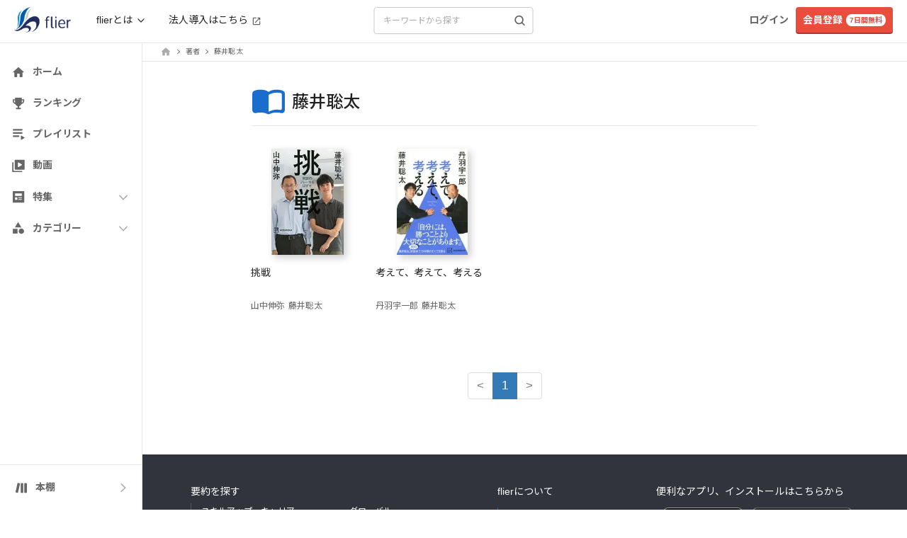

--- FILE ---
content_type: text/css
request_url: https://fd-flier-static-prod-endpoint-b6g9b5dkedfkeqcc.a03.azurefd.net/webfront/202601290152/_next/static/css/ce428ef20eb533f1.css
body_size: 52167
content:
/*!
 * Bootstrap v3.4.1 (https://getbootstrap.com/)
 * Copyright 2011-2019 Twitter, Inc.
 * Licensed under MIT (https://github.com/twbs/bootstrap/blob/master/LICENSE)
 *//*! normalize.css v3.0.3 | MIT License | github.com/necolas/normalize.css */html{font-family:sans-serif;-ms-text-size-adjust:100%}article,aside,details,figcaption,figure,footer,header,hgroup,main,menu,nav,section,summary{display:block}audio,canvas,progress,video{display:inline-block;vertical-align:baseline}audio:not([controls]){display:none;height:0}[hidden],template{display:none}a{background-color:transparent}a:active,a:hover{outline:0}abbr[title]{border-bottom:none;text-decoration:underline;-webkit-text-decoration:underline dotted;-moz-text-decoration:underline dotted;text-decoration:underline dotted}b,strong{font-weight:700}dfn{font-style:italic}h1{font-size:2em;margin:.67em 0}mark{background:#ff0;color:#000}img{border:0}svg:not(:root){overflow:hidden}figure{margin:1em 40px}hr{box-sizing:content-box}pre{overflow:auto}code,kbd,pre,samp{font-family:monospace,monospace}button,input,optgroup,select,textarea{font:inherit}button{overflow:visible}button,html input[type=button],input[type=reset],input[type=submit]{-webkit-appearance:button;cursor:pointer}button[disabled],html input[disabled]{cursor:default}button::-moz-focus-inner,input::-moz-focus-inner{border:0;padding:0}input{line-height:normal}input[type=checkbox],input[type=radio]{box-sizing:border-box;padding:0}input[type=number]::-webkit-inner-spin-button,input[type=number]::-webkit-outer-spin-button{height:auto}input[type=search]{-webkit-appearance:textfield;box-sizing:content-box}input[type=search]::-webkit-search-cancel-button,input[type=search]::-webkit-search-decoration{-webkit-appearance:none}fieldset{border:1px solid silver;margin:0 2px;padding:.35em .625em .75em}textarea{overflow:auto}optgroup{font-weight:700}table{border-spacing:0}td,th{padding:0}/*! Source: https://github.com/h5bp/html5-boilerplate/blob/master/src/css/main.css */@media print{*,:after,:before{color:#000!important;text-shadow:none!important;background:0 0!important;box-shadow:none!important}a,a:visited{text-decoration:underline}a[href]:after{content:" (" attr(href) ")"}abbr[title]:after{content:" (" attr(title) ")"}a[href^="#"]:after,a[href^="javascript:"]:after{content:""}blockquote,pre{border:1px solid #999;page-break-inside:avoid}thead{display:table-header-group}img,tr{page-break-inside:avoid}img{max-width:100%!important}h2,h3,p{orphans:3;widows:3}h2,h3{page-break-after:avoid}.navbar{display:none}.btn>.caret,.dropup>.btn>.caret{border-top-color:#000!important}.label{border:1px solid #000}.table{border-collapse:collapse!important}.table td,.table th{background-color:#fff!important}.table-bordered td,.table-bordered th{border:1px solid #ddd!important}}@font-face{font-family:Glyphicons Halflings;src:url(https://fd-flier-static-prod-endpoint-b6g9b5dkedfkeqcc.a03.azurefd.net/webfront/202601290152/_next/static/media/glyphicons-halflings-regular.7a0f4b09.eot);src:url(https://fd-flier-static-prod-endpoint-b6g9b5dkedfkeqcc.a03.azurefd.net/webfront/202601290152/_next/static/media/glyphicons-halflings-regular.7a0f4b09.eot?#iefix) format("embedded-opentype"),url(https://fd-flier-static-prod-endpoint-b6g9b5dkedfkeqcc.a03.azurefd.net/webfront/202601290152/_next/static/media/glyphicons-halflings-regular.b7078197.woff2) format("woff2"),url(https://fd-flier-static-prod-endpoint-b6g9b5dkedfkeqcc.a03.azurefd.net/webfront/202601290152/_next/static/media/glyphicons-halflings-regular.4ba85dea.woff) format("woff"),url(https://fd-flier-static-prod-endpoint-b6g9b5dkedfkeqcc.a03.azurefd.net/webfront/202601290152/_next/static/media/glyphicons-halflings-regular.009b407a.ttf) format("truetype"),url(https://fd-flier-static-prod-endpoint-b6g9b5dkedfkeqcc.a03.azurefd.net/webfront/202601290152/_next/static/media/glyphicons-halflings-regular.85f0466c.svg#glyphicons_halflingsregular) format("svg")}.glyphicon{position:relative;top:1px;display:inline-block;font-family:Glyphicons Halflings;font-style:normal;font-weight:400;line-height:1;-webkit-font-smoothing:antialiased;-moz-osx-font-smoothing:grayscale}.glyphicon-asterisk:before{content:"\002a"}.glyphicon-plus:before{content:"\002b"}.glyphicon-eur:before,.glyphicon-euro:before{content:"\20ac"}.glyphicon-minus:before{content:"\2212"}.glyphicon-cloud:before{content:"\2601"}.glyphicon-envelope:before{content:"\2709"}.glyphicon-pencil:before{content:"\270f"}.glyphicon-glass:before{content:"\e001"}.glyphicon-music:before{content:"\e002"}.glyphicon-search:before{content:"\e003"}.glyphicon-heart:before{content:"\e005"}.glyphicon-star:before{content:"\e006"}.glyphicon-star-empty:before{content:"\e007"}.glyphicon-user:before{content:"\e008"}.glyphicon-film:before{content:"\e009"}.glyphicon-th-large:before{content:"\e010"}.glyphicon-th:before{content:"\e011"}.glyphicon-th-list:before{content:"\e012"}.glyphicon-ok:before{content:"\e013"}.glyphicon-remove:before{content:"\e014"}.glyphicon-zoom-in:before{content:"\e015"}.glyphicon-zoom-out:before{content:"\e016"}.glyphicon-off:before{content:"\e017"}.glyphicon-signal:before{content:"\e018"}.glyphicon-cog:before{content:"\e019"}.glyphicon-trash:before{content:"\e020"}.glyphicon-home:before{content:"\e021"}.glyphicon-file:before{content:"\e022"}.glyphicon-time:before{content:"\e023"}.glyphicon-road:before{content:"\e024"}.glyphicon-download-alt:before{content:"\e025"}.glyphicon-download:before{content:"\e026"}.glyphicon-upload:before{content:"\e027"}.glyphicon-inbox:before{content:"\e028"}.glyphicon-play-circle:before{content:"\e029"}.glyphicon-repeat:before{content:"\e030"}.glyphicon-refresh:before{content:"\e031"}.glyphicon-list-alt:before{content:"\e032"}.glyphicon-lock:before{content:"\e033"}.glyphicon-flag:before{content:"\e034"}.glyphicon-headphones:before{content:"\e035"}.glyphicon-volume-off:before{content:"\e036"}.glyphicon-volume-down:before{content:"\e037"}.glyphicon-volume-up:before{content:"\e038"}.glyphicon-qrcode:before{content:"\e039"}.glyphicon-barcode:before{content:"\e040"}.glyphicon-tag:before{content:"\e041"}.glyphicon-tags:before{content:"\e042"}.glyphicon-book:before{content:"\e043"}.glyphicon-bookmark:before{content:"\e044"}.glyphicon-print:before{content:"\e045"}.glyphicon-camera:before{content:"\e046"}.glyphicon-font:before{content:"\e047"}.glyphicon-bold:before{content:"\e048"}.glyphicon-italic:before{content:"\e049"}.glyphicon-text-height:before{content:"\e050"}.glyphicon-text-width:before{content:"\e051"}.glyphicon-align-left:before{content:"\e052"}.glyphicon-align-center:before{content:"\e053"}.glyphicon-align-right:before{content:"\e054"}.glyphicon-align-justify:before{content:"\e055"}.glyphicon-list:before{content:"\e056"}.glyphicon-indent-left:before{content:"\e057"}.glyphicon-indent-right:before{content:"\e058"}.glyphicon-facetime-video:before{content:"\e059"}.glyphicon-picture:before{content:"\e060"}.glyphicon-map-marker:before{content:"\e062"}.glyphicon-adjust:before{content:"\e063"}.glyphicon-tint:before{content:"\e064"}.glyphicon-edit:before{content:"\e065"}.glyphicon-share:before{content:"\e066"}.glyphicon-check:before{content:"\e067"}.glyphicon-move:before{content:"\e068"}.glyphicon-step-backward:before{content:"\e069"}.glyphicon-fast-backward:before{content:"\e070"}.glyphicon-backward:before{content:"\e071"}.glyphicon-play:before{content:"\e072"}.glyphicon-pause:before{content:"\e073"}.glyphicon-stop:before{content:"\e074"}.glyphicon-forward:before{content:"\e075"}.glyphicon-fast-forward:before{content:"\e076"}.glyphicon-step-forward:before{content:"\e077"}.glyphicon-eject:before{content:"\e078"}.glyphicon-chevron-left:before{content:"\e079"}.glyphicon-chevron-right:before{content:"\e080"}.glyphicon-plus-sign:before{content:"\e081"}.glyphicon-minus-sign:before{content:"\e082"}.glyphicon-remove-sign:before{content:"\e083"}.glyphicon-ok-sign:before{content:"\e084"}.glyphicon-question-sign:before{content:"\e085"}.glyphicon-info-sign:before{content:"\e086"}.glyphicon-screenshot:before{content:"\e087"}.glyphicon-remove-circle:before{content:"\e088"}.glyphicon-ok-circle:before{content:"\e089"}.glyphicon-ban-circle:before{content:"\e090"}.glyphicon-arrow-left:before{content:"\e091"}.glyphicon-arrow-right:before{content:"\e092"}.glyphicon-arrow-up:before{content:"\e093"}.glyphicon-arrow-down:before{content:"\e094"}.glyphicon-share-alt:before{content:"\e095"}.glyphicon-resize-full:before{content:"\e096"}.glyphicon-resize-small:before{content:"\e097"}.glyphicon-exclamation-sign:before{content:"\e101"}.glyphicon-gift:before{content:"\e102"}.glyphicon-leaf:before{content:"\e103"}.glyphicon-fire:before{content:"\e104"}.glyphicon-eye-open:before{content:"\e105"}.glyphicon-eye-close:before{content:"\e106"}.glyphicon-warning-sign:before{content:"\e107"}.glyphicon-plane:before{content:"\e108"}.glyphicon-calendar:before{content:"\e109"}.glyphicon-random:before{content:"\e110"}.glyphicon-comment:before{content:"\e111"}.glyphicon-magnet:before{content:"\e112"}.glyphicon-chevron-up:before{content:"\e113"}.glyphicon-chevron-down:before{content:"\e114"}.glyphicon-retweet:before{content:"\e115"}.glyphicon-shopping-cart:before{content:"\e116"}.glyphicon-folder-close:before{content:"\e117"}.glyphicon-folder-open:before{content:"\e118"}.glyphicon-resize-vertical:before{content:"\e119"}.glyphicon-resize-horizontal:before{content:"\e120"}.glyphicon-hdd:before{content:"\e121"}.glyphicon-bullhorn:before{content:"\e122"}.glyphicon-bell:before{content:"\e123"}.glyphicon-certificate:before{content:"\e124"}.glyphicon-thumbs-up:before{content:"\e125"}.glyphicon-thumbs-down:before{content:"\e126"}.glyphicon-hand-right:before{content:"\e127"}.glyphicon-hand-left:before{content:"\e128"}.glyphicon-hand-up:before{content:"\e129"}.glyphicon-hand-down:before{content:"\e130"}.glyphicon-circle-arrow-right:before{content:"\e131"}.glyphicon-circle-arrow-left:before{content:"\e132"}.glyphicon-circle-arrow-up:before{content:"\e133"}.glyphicon-circle-arrow-down:before{content:"\e134"}.glyphicon-globe:before{content:"\e135"}.glyphicon-wrench:before{content:"\e136"}.glyphicon-tasks:before{content:"\e137"}.glyphicon-filter:before{content:"\e138"}.glyphicon-briefcase:before{content:"\e139"}.glyphicon-fullscreen:before{content:"\e140"}.glyphicon-dashboard:before{content:"\e141"}.glyphicon-paperclip:before{content:"\e142"}.glyphicon-heart-empty:before{content:"\e143"}.glyphicon-link:before{content:"\e144"}.glyphicon-phone:before{content:"\e145"}.glyphicon-pushpin:before{content:"\e146"}.glyphicon-usd:before{content:"\e148"}.glyphicon-gbp:before{content:"\e149"}.glyphicon-sort:before{content:"\e150"}.glyphicon-sort-by-alphabet:before{content:"\e151"}.glyphicon-sort-by-alphabet-alt:before{content:"\e152"}.glyphicon-sort-by-order:before{content:"\e153"}.glyphicon-sort-by-order-alt:before{content:"\e154"}.glyphicon-sort-by-attributes:before{content:"\e155"}.glyphicon-sort-by-attributes-alt:before{content:"\e156"}.glyphicon-unchecked:before{content:"\e157"}.glyphicon-expand:before{content:"\e158"}.glyphicon-collapse-down:before{content:"\e159"}.glyphicon-collapse-up:before{content:"\e160"}.glyphicon-log-in:before{content:"\e161"}.glyphicon-flash:before{content:"\e162"}.glyphicon-log-out:before{content:"\e163"}.glyphicon-new-window:before{content:"\e164"}.glyphicon-record:before{content:"\e165"}.glyphicon-save:before{content:"\e166"}.glyphicon-open:before{content:"\e167"}.glyphicon-saved:before{content:"\e168"}.glyphicon-import:before{content:"\e169"}.glyphicon-export:before{content:"\e170"}.glyphicon-send:before{content:"\e171"}.glyphicon-floppy-disk:before{content:"\e172"}.glyphicon-floppy-saved:before{content:"\e173"}.glyphicon-floppy-remove:before{content:"\e174"}.glyphicon-floppy-save:before{content:"\e175"}.glyphicon-floppy-open:before{content:"\e176"}.glyphicon-credit-card:before{content:"\e177"}.glyphicon-transfer:before{content:"\e178"}.glyphicon-cutlery:before{content:"\e179"}.glyphicon-header:before{content:"\e180"}.glyphicon-compressed:before{content:"\e181"}.glyphicon-earphone:before{content:"\e182"}.glyphicon-phone-alt:before{content:"\e183"}.glyphicon-tower:before{content:"\e184"}.glyphicon-stats:before{content:"\e185"}.glyphicon-sd-video:before{content:"\e186"}.glyphicon-hd-video:before{content:"\e187"}.glyphicon-subtitles:before{content:"\e188"}.glyphicon-sound-stereo:before{content:"\e189"}.glyphicon-sound-dolby:before{content:"\e190"}.glyphicon-sound-5-1:before{content:"\e191"}.glyphicon-sound-6-1:before{content:"\e192"}.glyphicon-sound-7-1:before{content:"\e193"}.glyphicon-copyright-mark:before{content:"\e194"}.glyphicon-registration-mark:before{content:"\e195"}.glyphicon-cloud-download:before{content:"\e197"}.glyphicon-cloud-upload:before{content:"\e198"}.glyphicon-tree-conifer:before{content:"\e199"}.glyphicon-tree-deciduous:before{content:"\e200"}.glyphicon-cd:before{content:"\e201"}.glyphicon-save-file:before{content:"\e202"}.glyphicon-open-file:before{content:"\e203"}.glyphicon-level-up:before{content:"\e204"}.glyphicon-copy:before{content:"\e205"}.glyphicon-paste:before{content:"\e206"}.glyphicon-alert:before{content:"\e209"}.glyphicon-equalizer:before{content:"\e210"}.glyphicon-king:before{content:"\e211"}.glyphicon-queen:before{content:"\e212"}.glyphicon-pawn:before{content:"\e213"}.glyphicon-bishop:before{content:"\e214"}.glyphicon-knight:before{content:"\e215"}.glyphicon-baby-formula:before{content:"\e216"}.glyphicon-tent:before{content:"\26fa"}.glyphicon-blackboard:before{content:"\e218"}.glyphicon-bed:before{content:"\e219"}.glyphicon-apple:before{content:"\f8ff"}.glyphicon-erase:before{content:"\e221"}.glyphicon-hourglass:before{content:"\231b"}.glyphicon-lamp:before{content:"\e223"}.glyphicon-duplicate:before{content:"\e224"}.glyphicon-piggy-bank:before{content:"\e225"}.glyphicon-scissors:before{content:"\e226"}.glyphicon-bitcoin:before,.glyphicon-btc:before,.glyphicon-xbt:before{content:"\e227"}.glyphicon-jpy:before,.glyphicon-yen:before{content:"\00a5"}.glyphicon-rub:before,.glyphicon-ruble:before{content:"\20bd"}.glyphicon-scale:before{content:"\e230"}.glyphicon-ice-lolly:before{content:"\e231"}.glyphicon-ice-lolly-tasted:before{content:"\e232"}.glyphicon-education:before{content:"\e233"}.glyphicon-option-horizontal:before{content:"\e234"}.glyphicon-option-vertical:before{content:"\e235"}.glyphicon-menu-hamburger:before{content:"\e236"}.glyphicon-modal-window:before{content:"\e237"}.glyphicon-oil:before{content:"\e238"}.glyphicon-grain:before{content:"\e239"}.glyphicon-sunglasses:before{content:"\e240"}.glyphicon-text-size:before{content:"\e241"}.glyphicon-text-color:before{content:"\e242"}.glyphicon-text-background:before{content:"\e243"}.glyphicon-object-align-top:before{content:"\e244"}.glyphicon-object-align-bottom:before{content:"\e245"}.glyphicon-object-align-horizontal:before{content:"\e246"}.glyphicon-object-align-left:before{content:"\e247"}.glyphicon-object-align-vertical:before{content:"\e248"}.glyphicon-object-align-right:before{content:"\e249"}.glyphicon-triangle-right:before{content:"\e250"}.glyphicon-triangle-left:before{content:"\e251"}.glyphicon-triangle-bottom:before{content:"\e252"}.glyphicon-triangle-top:before{content:"\e253"}.glyphicon-console:before{content:"\e254"}.glyphicon-superscript:before{content:"\e255"}.glyphicon-subscript:before{content:"\e256"}.glyphicon-menu-left:before{content:"\e257"}.glyphicon-menu-right:before{content:"\e258"}.glyphicon-menu-down:before{content:"\e259"}.glyphicon-menu-up:before{content:"\e260"}*,:after,:before{box-sizing:border-box}html{font-size:10px;-webkit-tap-highlight-color:rgba(0,0,0,0)}body{font-family:Helvetica Neue,Helvetica,Arial,sans-serif;font-size:14px;line-height:1.42857143;color:#333}button,input,select,textarea{font-family:inherit;font-size:inherit;line-height:inherit}a{color:#337ab7}a:focus,a:hover{color:#23527c;text-decoration:underline}a:focus{outline:5px auto -webkit-focus-ring-color;outline-offset:-2px}figure{margin:0}img{vertical-align:middle}.carousel-inner>.item>a>img,.carousel-inner>.item>img,.img-responsive,.thumbnail a>img,.thumbnail>img{display:block;max-width:100%;height:auto}.img-rounded{border-radius:6px}.img-thumbnail{padding:4px;line-height:1.42857143;background-color:#fff;border:1px solid #ddd;border-radius:4px;transition:all .2s ease-in-out;display:inline-block;max-width:100%;height:auto}.img-circle{border-radius:50%}hr{margin-top:20px;margin-bottom:20px;border:0;border-top:1px solid #eee}.sr-only{border:0}.sr-only-focusable:active,.sr-only-focusable:focus{position:static;width:auto;height:auto;margin:0;overflow:visible;clip:auto}[role=button]{cursor:pointer}.h1,.h2,.h3,.h4,.h5,.h6,h1,h2,h3,h4,h5,h6{font-family:inherit;font-weight:500;line-height:1.1;color:inherit}.h1 .small,.h1 small,.h2 .small,.h2 small,.h3 .small,.h3 small,.h4 .small,.h4 small,.h5 .small,.h5 small,.h6 .small,.h6 small,h1 .small,h1 small,h2 .small,h2 small,h3 .small,h3 small,h4 .small,h4 small,h5 .small,h5 small,h6 .small,h6 small{font-weight:400;line-height:1;color:#777}.h1,.h2,.h3,h1,h2,h3{margin-top:20px;margin-bottom:10px}.h1 .small,.h1 small,.h2 .small,.h2 small,.h3 .small,.h3 small,h1 .small,h1 small,h2 .small,h2 small,h3 .small,h3 small{font-size:65%}.h4,.h5,.h6,h4,h5,h6{margin-top:10px;margin-bottom:10px}.h4 .small,.h4 small,.h5 .small,.h5 small,.h6 .small,.h6 small,h4 .small,h4 small,h5 .small,h5 small,h6 .small,h6 small{font-size:75%}.h1,h1{font-size:36px}.h2,h2{font-size:30px}.h3,h3{font-size:24px}.h4,h4{font-size:18px}.h5,h5{font-size:14px}.h6,h6{font-size:12px}p{margin:0 0 10px}.lead{margin-bottom:20px;font-size:16px;font-weight:300;line-height:1.4}@media (min-width:768px){.lead{font-size:21px}}.small,small{font-size:85%}.mark,mark{padding:.2em;background-color:#fcf8e3}.text-nowrap{white-space:nowrap}.text-lowercase{text-transform:lowercase}.text-uppercase{text-transform:uppercase}.text-capitalize{text-transform:capitalize}.text-muted{color:#777}.text-primary{color:#337ab7}a.text-primary:focus,a.text-primary:hover{color:#286090}.text-success{color:#3c763d}a.text-success:focus,a.text-success:hover{color:#2b542c}.text-info{color:#31708f}a.text-info:focus,a.text-info:hover{color:#245269}.text-warning{color:#8a6d3b}a.text-warning:focus,a.text-warning:hover{color:#66512c}.text-danger{color:#a94442}a.text-danger:focus,a.text-danger:hover{color:#843534}.bg-primary{color:#fff;background-color:#337ab7}a.bg-primary:focus,a.bg-primary:hover{background-color:#286090}.bg-success{background-color:#dff0d8}a.bg-success:focus,a.bg-success:hover{background-color:#c1e2b3}.bg-info{background-color:#d9edf7}a.bg-info:focus,a.bg-info:hover{background-color:#afd9ee}.bg-warning{background-color:#fcf8e3}a.bg-warning:focus,a.bg-warning:hover{background-color:#f7ecb5}.bg-danger{background-color:#f2dede}a.bg-danger:focus,a.bg-danger:hover{background-color:#e4b9b9}.page-header{padding-bottom:9px;margin:40px 0 20px;border-bottom:1px solid #eee}ol,ul{margin-top:0;margin-bottom:10px}ol ol,ol ul,ul ol,ul ul{margin-bottom:0}.list-inline,.list-unstyled{padding-left:0;list-style:none}.list-inline{margin-left:-5px}.list-inline>li{display:inline-block;padding-right:5px;padding-left:5px}dl{margin-top:0;margin-bottom:20px}dd,dt{line-height:1.42857143}dt{font-weight:700}dd{margin-left:0}@media (min-width:768px){.dl-horizontal dt{float:left;width:160px;clear:left;text-align:right;overflow:hidden;text-overflow:ellipsis;white-space:nowrap}.dl-horizontal dd{margin-left:180px}}abbr[data-original-title],abbr[title]{cursor:help}.initialism{font-size:90%;text-transform:uppercase}blockquote{padding:10px 20px;margin:0 0 20px;font-size:17.5px;border-left:5px solid #eee}blockquote ol:last-child,blockquote p:last-child,blockquote ul:last-child{margin-bottom:0}blockquote .small,blockquote footer,blockquote small{display:block;font-size:80%;line-height:1.42857143;color:#777}blockquote .small:before,blockquote footer:before,blockquote small:before{content:"\2014 \00A0"}.blockquote-reverse,blockquote.pull-right{padding-right:15px;padding-left:0;text-align:right;border-right:5px solid #eee;border-left:0}.blockquote-reverse .small:before,.blockquote-reverse footer:before,.blockquote-reverse small:before,blockquote.pull-right .small:before,blockquote.pull-right footer:before,blockquote.pull-right small:before{content:""}.blockquote-reverse .small:after,.blockquote-reverse footer:after,.blockquote-reverse small:after,blockquote.pull-right .small:after,blockquote.pull-right footer:after,blockquote.pull-right small:after{content:"\00A0 \2014"}address{margin-bottom:20px;font-style:normal;line-height:1.42857143}code,kbd,pre,samp{font-family:Menlo,Monaco,Consolas,Courier New,monospace}code{color:#c7254e;background-color:#f9f2f4;border-radius:4px}code,kbd{padding:2px 4px;font-size:90%}kbd{color:#fff;background-color:#333;border-radius:3px;box-shadow:inset 0 -1px 0 rgba(0,0,0,.25)}kbd kbd{padding:0;font-size:100%;font-weight:700;box-shadow:none}pre{display:block;padding:9.5px;margin:0 0 10px;font-size:13px;line-height:1.42857143;color:#333;word-break:break-all;word-wrap:break-word;background-color:#f5f5f5;border:1px solid #ccc;border-radius:4px}pre code{padding:0;font-size:inherit;color:inherit;white-space:pre-wrap;background-color:transparent;border-radius:0}.pre-scrollable{max-height:340px;overflow-y:scroll}.container{padding-right:15px;padding-left:15px;margin-right:auto;margin-left:auto}@media (min-width:768px){.container{width:750px}}@media (min-width:992px){.container{width:970px}}@media (min-width:1200px){.container{width:1170px}}.container-fluid{padding-right:15px;padding-left:15px;margin-right:auto;margin-left:auto}.row{margin-right:-15px;margin-left:-15px}.row-no-gutters{margin-right:0;margin-left:0}.row-no-gutters [class*=col-]{padding-right:0;padding-left:0}.col-lg-1,.col-lg-10,.col-lg-11,.col-lg-12,.col-lg-2,.col-lg-3,.col-lg-4,.col-lg-5,.col-lg-6,.col-lg-7,.col-lg-8,.col-lg-9,.col-md-1,.col-md-10,.col-md-11,.col-md-12,.col-md-2,.col-md-3,.col-md-4,.col-md-5,.col-md-6,.col-md-7,.col-md-8,.col-md-9,.col-sm-1,.col-sm-10,.col-sm-11,.col-sm-12,.col-sm-2,.col-sm-3,.col-sm-4,.col-sm-5,.col-sm-6,.col-sm-7,.col-sm-8,.col-sm-9,.col-xs-1,.col-xs-10,.col-xs-11,.col-xs-12,.col-xs-2,.col-xs-3,.col-xs-4,.col-xs-5,.col-xs-6,.col-xs-7,.col-xs-8,.col-xs-9{position:relative;min-height:1px;padding-right:15px;padding-left:15px}.col-xs-1,.col-xs-10,.col-xs-11,.col-xs-12,.col-xs-2,.col-xs-3,.col-xs-4,.col-xs-5,.col-xs-6,.col-xs-7,.col-xs-8,.col-xs-9{float:left}.col-xs-12{width:100%}.col-xs-11{width:91.66666667%}.col-xs-10{width:83.33333333%}.col-xs-9{width:75%}.col-xs-8{width:66.66666667%}.col-xs-7{width:58.33333333%}.col-xs-6{width:50%}.col-xs-5{width:41.66666667%}.col-xs-4{width:33.33333333%}.col-xs-3{width:25%}.col-xs-2{width:16.66666667%}.col-xs-1{width:8.33333333%}.col-xs-pull-12{right:100%}.col-xs-pull-11{right:91.66666667%}.col-xs-pull-10{right:83.33333333%}.col-xs-pull-9{right:75%}.col-xs-pull-8{right:66.66666667%}.col-xs-pull-7{right:58.33333333%}.col-xs-pull-6{right:50%}.col-xs-pull-5{right:41.66666667%}.col-xs-pull-4{right:33.33333333%}.col-xs-pull-3{right:25%}.col-xs-pull-2{right:16.66666667%}.col-xs-pull-1{right:8.33333333%}.col-xs-pull-0{right:auto}.col-xs-push-12{left:100%}.col-xs-push-11{left:91.66666667%}.col-xs-push-10{left:83.33333333%}.col-xs-push-9{left:75%}.col-xs-push-8{left:66.66666667%}.col-xs-push-7{left:58.33333333%}.col-xs-push-6{left:50%}.col-xs-push-5{left:41.66666667%}.col-xs-push-4{left:33.33333333%}.col-xs-push-3{left:25%}.col-xs-push-2{left:16.66666667%}.col-xs-push-1{left:8.33333333%}.col-xs-push-0{left:auto}.col-xs-offset-12{margin-left:100%}.col-xs-offset-11{margin-left:91.66666667%}.col-xs-offset-10{margin-left:83.33333333%}.col-xs-offset-9{margin-left:75%}.col-xs-offset-8{margin-left:66.66666667%}.col-xs-offset-7{margin-left:58.33333333%}.col-xs-offset-6{margin-left:50%}.col-xs-offset-5{margin-left:41.66666667%}.col-xs-offset-4{margin-left:33.33333333%}.col-xs-offset-3{margin-left:25%}.col-xs-offset-2{margin-left:16.66666667%}.col-xs-offset-1{margin-left:8.33333333%}.col-xs-offset-0{margin-left:0}@media (min-width:768px){.col-sm-1,.col-sm-10,.col-sm-11,.col-sm-12,.col-sm-2,.col-sm-3,.col-sm-4,.col-sm-5,.col-sm-6,.col-sm-7,.col-sm-8,.col-sm-9{float:left}.col-sm-12{width:100%}.col-sm-11{width:91.66666667%}.col-sm-10{width:83.33333333%}.col-sm-9{width:75%}.col-sm-8{width:66.66666667%}.col-sm-7{width:58.33333333%}.col-sm-6{width:50%}.col-sm-5{width:41.66666667%}.col-sm-4{width:33.33333333%}.col-sm-3{width:25%}.col-sm-2{width:16.66666667%}.col-sm-1{width:8.33333333%}.col-sm-pull-12{right:100%}.col-sm-pull-11{right:91.66666667%}.col-sm-pull-10{right:83.33333333%}.col-sm-pull-9{right:75%}.col-sm-pull-8{right:66.66666667%}.col-sm-pull-7{right:58.33333333%}.col-sm-pull-6{right:50%}.col-sm-pull-5{right:41.66666667%}.col-sm-pull-4{right:33.33333333%}.col-sm-pull-3{right:25%}.col-sm-pull-2{right:16.66666667%}.col-sm-pull-1{right:8.33333333%}.col-sm-pull-0{right:auto}.col-sm-push-12{left:100%}.col-sm-push-11{left:91.66666667%}.col-sm-push-10{left:83.33333333%}.col-sm-push-9{left:75%}.col-sm-push-8{left:66.66666667%}.col-sm-push-7{left:58.33333333%}.col-sm-push-6{left:50%}.col-sm-push-5{left:41.66666667%}.col-sm-push-4{left:33.33333333%}.col-sm-push-3{left:25%}.col-sm-push-2{left:16.66666667%}.col-sm-push-1{left:8.33333333%}.col-sm-push-0{left:auto}.col-sm-offset-12{margin-left:100%}.col-sm-offset-11{margin-left:91.66666667%}.col-sm-offset-10{margin-left:83.33333333%}.col-sm-offset-9{margin-left:75%}.col-sm-offset-8{margin-left:66.66666667%}.col-sm-offset-7{margin-left:58.33333333%}.col-sm-offset-6{margin-left:50%}.col-sm-offset-5{margin-left:41.66666667%}.col-sm-offset-4{margin-left:33.33333333%}.col-sm-offset-3{margin-left:25%}.col-sm-offset-2{margin-left:16.66666667%}.col-sm-offset-1{margin-left:8.33333333%}.col-sm-offset-0{margin-left:0}}@media (min-width:992px){.col-md-1,.col-md-10,.col-md-11,.col-md-12,.col-md-2,.col-md-3,.col-md-4,.col-md-5,.col-md-6,.col-md-7,.col-md-8,.col-md-9{float:left}.col-md-12{width:100%}.col-md-11{width:91.66666667%}.col-md-10{width:83.33333333%}.col-md-9{width:75%}.col-md-8{width:66.66666667%}.col-md-7{width:58.33333333%}.col-md-6{width:50%}.col-md-5{width:41.66666667%}.col-md-4{width:33.33333333%}.col-md-3{width:25%}.col-md-2{width:16.66666667%}.col-md-1{width:8.33333333%}.col-md-pull-12{right:100%}.col-md-pull-11{right:91.66666667%}.col-md-pull-10{right:83.33333333%}.col-md-pull-9{right:75%}.col-md-pull-8{right:66.66666667%}.col-md-pull-7{right:58.33333333%}.col-md-pull-6{right:50%}.col-md-pull-5{right:41.66666667%}.col-md-pull-4{right:33.33333333%}.col-md-pull-3{right:25%}.col-md-pull-2{right:16.66666667%}.col-md-pull-1{right:8.33333333%}.col-md-pull-0{right:auto}.col-md-push-12{left:100%}.col-md-push-11{left:91.66666667%}.col-md-push-10{left:83.33333333%}.col-md-push-9{left:75%}.col-md-push-8{left:66.66666667%}.col-md-push-7{left:58.33333333%}.col-md-push-6{left:50%}.col-md-push-5{left:41.66666667%}.col-md-push-4{left:33.33333333%}.col-md-push-3{left:25%}.col-md-push-2{left:16.66666667%}.col-md-push-1{left:8.33333333%}.col-md-push-0{left:auto}.col-md-offset-12{margin-left:100%}.col-md-offset-11{margin-left:91.66666667%}.col-md-offset-10{margin-left:83.33333333%}.col-md-offset-9{margin-left:75%}.col-md-offset-8{margin-left:66.66666667%}.col-md-offset-7{margin-left:58.33333333%}.col-md-offset-6{margin-left:50%}.col-md-offset-5{margin-left:41.66666667%}.col-md-offset-4{margin-left:33.33333333%}.col-md-offset-3{margin-left:25%}.col-md-offset-2{margin-left:16.66666667%}.col-md-offset-1{margin-left:8.33333333%}.col-md-offset-0{margin-left:0}}@media (min-width:1200px){.col-lg-1,.col-lg-10,.col-lg-11,.col-lg-12,.col-lg-2,.col-lg-3,.col-lg-4,.col-lg-5,.col-lg-6,.col-lg-7,.col-lg-8,.col-lg-9{float:left}.col-lg-12{width:100%}.col-lg-11{width:91.66666667%}.col-lg-10{width:83.33333333%}.col-lg-9{width:75%}.col-lg-8{width:66.66666667%}.col-lg-7{width:58.33333333%}.col-lg-6{width:50%}.col-lg-5{width:41.66666667%}.col-lg-4{width:33.33333333%}.col-lg-3{width:25%}.col-lg-2{width:16.66666667%}.col-lg-1{width:8.33333333%}.col-lg-pull-12{right:100%}.col-lg-pull-11{right:91.66666667%}.col-lg-pull-10{right:83.33333333%}.col-lg-pull-9{right:75%}.col-lg-pull-8{right:66.66666667%}.col-lg-pull-7{right:58.33333333%}.col-lg-pull-6{right:50%}.col-lg-pull-5{right:41.66666667%}.col-lg-pull-4{right:33.33333333%}.col-lg-pull-3{right:25%}.col-lg-pull-2{right:16.66666667%}.col-lg-pull-1{right:8.33333333%}.col-lg-pull-0{right:auto}.col-lg-push-12{left:100%}.col-lg-push-11{left:91.66666667%}.col-lg-push-10{left:83.33333333%}.col-lg-push-9{left:75%}.col-lg-push-8{left:66.66666667%}.col-lg-push-7{left:58.33333333%}.col-lg-push-6{left:50%}.col-lg-push-5{left:41.66666667%}.col-lg-push-4{left:33.33333333%}.col-lg-push-3{left:25%}.col-lg-push-2{left:16.66666667%}.col-lg-push-1{left:8.33333333%}.col-lg-push-0{left:auto}.col-lg-offset-12{margin-left:100%}.col-lg-offset-11{margin-left:91.66666667%}.col-lg-offset-10{margin-left:83.33333333%}.col-lg-offset-9{margin-left:75%}.col-lg-offset-8{margin-left:66.66666667%}.col-lg-offset-7{margin-left:58.33333333%}.col-lg-offset-6{margin-left:50%}.col-lg-offset-5{margin-left:41.66666667%}.col-lg-offset-4{margin-left:33.33333333%}.col-lg-offset-3{margin-left:25%}.col-lg-offset-2{margin-left:16.66666667%}.col-lg-offset-1{margin-left:8.33333333%}.col-lg-offset-0{margin-left:0}}table{background-color:transparent}table col[class*=col-]{position:static;display:table-column;float:none}table td[class*=col-],table th[class*=col-]{position:static;display:table-cell;float:none}caption{padding-top:8px;padding-bottom:8px;color:#777}caption,th{text-align:left}.table{width:100%;max-width:100%;margin-bottom:20px}.table>tbody>tr>td,.table>tbody>tr>th,.table>tfoot>tr>td,.table>tfoot>tr>th,.table>thead>tr>td,.table>thead>tr>th{padding:8px;line-height:1.42857143;vertical-align:top;border-top:1px solid #ddd}.table>thead>tr>th{vertical-align:bottom;border-bottom:2px solid #ddd}.table>caption+thead>tr:first-child>td,.table>caption+thead>tr:first-child>th,.table>colgroup+thead>tr:first-child>td,.table>colgroup+thead>tr:first-child>th,.table>thead:first-child>tr:first-child>td,.table>thead:first-child>tr:first-child>th{border-top:0}.table>tbody+tbody{border-top:2px solid #ddd}.table .table{background-color:#fff}.table-condensed>tbody>tr>td,.table-condensed>tbody>tr>th,.table-condensed>tfoot>tr>td,.table-condensed>tfoot>tr>th,.table-condensed>thead>tr>td,.table-condensed>thead>tr>th{padding:5px}.table-bordered,.table-bordered>tbody>tr>td,.table-bordered>tbody>tr>th,.table-bordered>tfoot>tr>td,.table-bordered>tfoot>tr>th,.table-bordered>thead>tr>td,.table-bordered>thead>tr>th{border:1px solid #ddd}.table-bordered>thead>tr>td,.table-bordered>thead>tr>th{border-bottom-width:2px}.table-striped>tbody>tr:nth-of-type(odd){background-color:#f9f9f9}.table-hover>tbody>tr:hover,.table>tbody>tr.active>td,.table>tbody>tr.active>th,.table>tbody>tr>td.active,.table>tbody>tr>th.active,.table>tfoot>tr.active>td,.table>tfoot>tr.active>th,.table>tfoot>tr>td.active,.table>tfoot>tr>th.active,.table>thead>tr.active>td,.table>thead>tr.active>th,.table>thead>tr>td.active,.table>thead>tr>th.active{background-color:#f5f5f5}.table-hover>tbody>tr.active:hover>td,.table-hover>tbody>tr.active:hover>th,.table-hover>tbody>tr:hover>.active,.table-hover>tbody>tr>td.active:hover,.table-hover>tbody>tr>th.active:hover{background-color:#e8e8e8}.table>tbody>tr.success>td,.table>tbody>tr.success>th,.table>tbody>tr>td.success,.table>tbody>tr>th.success,.table>tfoot>tr.success>td,.table>tfoot>tr.success>th,.table>tfoot>tr>td.success,.table>tfoot>tr>th.success,.table>thead>tr.success>td,.table>thead>tr.success>th,.table>thead>tr>td.success,.table>thead>tr>th.success{background-color:#dff0d8}.table-hover>tbody>tr.success:hover>td,.table-hover>tbody>tr.success:hover>th,.table-hover>tbody>tr:hover>.success,.table-hover>tbody>tr>td.success:hover,.table-hover>tbody>tr>th.success:hover{background-color:#d0e9c6}.table>tbody>tr.info>td,.table>tbody>tr.info>th,.table>tbody>tr>td.info,.table>tbody>tr>th.info,.table>tfoot>tr.info>td,.table>tfoot>tr.info>th,.table>tfoot>tr>td.info,.table>tfoot>tr>th.info,.table>thead>tr.info>td,.table>thead>tr.info>th,.table>thead>tr>td.info,.table>thead>tr>th.info{background-color:#d9edf7}.table-hover>tbody>tr.info:hover>td,.table-hover>tbody>tr.info:hover>th,.table-hover>tbody>tr:hover>.info,.table-hover>tbody>tr>td.info:hover,.table-hover>tbody>tr>th.info:hover{background-color:#c4e3f3}.table>tbody>tr.warning>td,.table>tbody>tr.warning>th,.table>tbody>tr>td.warning,.table>tbody>tr>th.warning,.table>tfoot>tr.warning>td,.table>tfoot>tr.warning>th,.table>tfoot>tr>td.warning,.table>tfoot>tr>th.warning,.table>thead>tr.warning>td,.table>thead>tr.warning>th,.table>thead>tr>td.warning,.table>thead>tr>th.warning{background-color:#fcf8e3}.table-hover>tbody>tr.warning:hover>td,.table-hover>tbody>tr.warning:hover>th,.table-hover>tbody>tr:hover>.warning,.table-hover>tbody>tr>td.warning:hover,.table-hover>tbody>tr>th.warning:hover{background-color:#faf2cc}.table>tbody>tr.danger>td,.table>tbody>tr.danger>th,.table>tbody>tr>td.danger,.table>tbody>tr>th.danger,.table>tfoot>tr.danger>td,.table>tfoot>tr.danger>th,.table>tfoot>tr>td.danger,.table>tfoot>tr>th.danger,.table>thead>tr.danger>td,.table>thead>tr.danger>th,.table>thead>tr>td.danger,.table>thead>tr>th.danger{background-color:#f2dede}.table-hover>tbody>tr.danger:hover>td,.table-hover>tbody>tr.danger:hover>th,.table-hover>tbody>tr:hover>.danger,.table-hover>tbody>tr>td.danger:hover,.table-hover>tbody>tr>th.danger:hover{background-color:#ebcccc}.table-responsive{min-height:.01%;overflow-x:auto}@media screen and (max-width:767px){.table-responsive{width:100%;margin-bottom:15px;overflow-y:hidden;-ms-overflow-style:-ms-autohiding-scrollbar;border:1px solid #ddd}.table-responsive>.table{margin-bottom:0}.table-responsive>.table>tbody>tr>td,.table-responsive>.table>tbody>tr>th,.table-responsive>.table>tfoot>tr>td,.table-responsive>.table>tfoot>tr>th,.table-responsive>.table>thead>tr>td,.table-responsive>.table>thead>tr>th{white-space:nowrap}.table-responsive>.table-bordered{border:0}.table-responsive>.table-bordered>tbody>tr>td:first-child,.table-responsive>.table-bordered>tbody>tr>th:first-child,.table-responsive>.table-bordered>tfoot>tr>td:first-child,.table-responsive>.table-bordered>tfoot>tr>th:first-child,.table-responsive>.table-bordered>thead>tr>td:first-child,.table-responsive>.table-bordered>thead>tr>th:first-child{border-left:0}.table-responsive>.table-bordered>tbody>tr>td:last-child,.table-responsive>.table-bordered>tbody>tr>th:last-child,.table-responsive>.table-bordered>tfoot>tr>td:last-child,.table-responsive>.table-bordered>tfoot>tr>th:last-child,.table-responsive>.table-bordered>thead>tr>td:last-child,.table-responsive>.table-bordered>thead>tr>th:last-child{border-right:0}.table-responsive>.table-bordered>tbody>tr:last-child>td,.table-responsive>.table-bordered>tbody>tr:last-child>th,.table-responsive>.table-bordered>tfoot>tr:last-child>td,.table-responsive>.table-bordered>tfoot>tr:last-child>th{border-bottom:0}}fieldset{min-width:0;border:0}legend{display:block;width:100%;margin-bottom:20px;font-size:21px;line-height:inherit;color:#333;border:0;border-bottom:1px solid #e5e5e5}label{display:inline-block;max-width:100%;margin-bottom:5px;font-weight:700}input[type=search]{box-sizing:border-box;-webkit-appearance:none;-moz-appearance:none;appearance:none}input[type=checkbox],input[type=radio]{margin:4px 0 0;margin-top:1px\9;line-height:normal}fieldset[disabled] input[type=checkbox],fieldset[disabled] input[type=radio],input[type=checkbox].disabled,input[type=checkbox][disabled],input[type=radio].disabled,input[type=radio][disabled]{cursor:not-allowed}input[type=file]{display:block}input[type=range]{display:block;width:100%}select[multiple],select[size]{height:auto}input[type=checkbox]:focus,input[type=file]:focus,input[type=radio]:focus{outline:5px auto -webkit-focus-ring-color;outline-offset:-2px}output{padding-top:7px}.form-control,output{display:block;font-size:14px;line-height:1.42857143;color:#555}.form-control{width:100%;height:34px;padding:6px 12px;background-color:#fff;background-image:none;border:1px solid #ccc;border-radius:4px;box-shadow:inset 0 1px 1px rgba(0,0,0,.075);transition:border-color .15s ease-in-out,box-shadow .15s ease-in-out}.form-control:focus{border-color:#66afe9;outline:0;box-shadow:inset 0 1px 1px rgba(0,0,0,.075),0 0 8px rgba(102,175,233,.6)}.form-control::-moz-placeholder{color:#999;opacity:1}.form-control:-ms-input-placeholder{color:#999}.form-control::-webkit-input-placeholder{color:#999}.form-control::-ms-expand{background-color:transparent;border:0}.form-control[disabled],.form-control[readonly],fieldset[disabled] .form-control{background-color:#eee;opacity:1}.form-control[disabled],fieldset[disabled] .form-control{cursor:not-allowed}textarea.form-control{height:auto}@media screen and (-webkit-min-device-pixel-ratio:0){input[type=date].form-control,input[type=datetime-local].form-control,input[type=month].form-control,input[type=time].form-control{line-height:34px}.input-group-sm input[type=date],.input-group-sm input[type=datetime-local],.input-group-sm input[type=month],.input-group-sm input[type=time],input[type=date].input-sm,input[type=datetime-local].input-sm,input[type=month].input-sm,input[type=time].input-sm{line-height:30px}.input-group-lg input[type=date],.input-group-lg input[type=datetime-local],.input-group-lg input[type=month],.input-group-lg input[type=time],input[type=date].input-lg,input[type=datetime-local].input-lg,input[type=month].input-lg,input[type=time].input-lg{line-height:46px}}.form-group{margin-bottom:15px}.checkbox,.radio{position:relative;display:block;margin-top:10px;margin-bottom:10px}.checkbox.disabled label,.radio.disabled label,fieldset[disabled] .checkbox label,fieldset[disabled] .radio label{cursor:not-allowed}.checkbox label,.radio label{min-height:20px;padding-left:20px;margin-bottom:0;font-weight:400;cursor:pointer}.checkbox input[type=checkbox],.checkbox-inline input[type=checkbox],.radio input[type=radio],.radio-inline input[type=radio]{position:absolute;margin-top:4px\9;margin-left:-20px}.checkbox+.checkbox,.radio+.radio{margin-top:-5px}.checkbox-inline,.radio-inline{position:relative;display:inline-block;padding-left:20px;margin-bottom:0;font-weight:400;vertical-align:middle;cursor:pointer}.checkbox-inline.disabled,.radio-inline.disabled,fieldset[disabled] .checkbox-inline,fieldset[disabled] .radio-inline{cursor:not-allowed}.checkbox-inline+.checkbox-inline,.radio-inline+.radio-inline{margin-top:0;margin-left:10px}.form-control-static{min-height:34px;padding-top:7px;padding-bottom:7px;margin-bottom:0}.form-control-static.input-lg,.form-control-static.input-sm{padding-right:0;padding-left:0}.input-sm{height:30px;padding:5px 10px;font-size:12px;line-height:1.5;border-radius:3px}select.input-sm{height:30px;line-height:30px}select[multiple].input-sm,textarea.input-sm{height:auto}.form-group-sm .form-control{height:30px;padding:5px 10px;font-size:12px;line-height:1.5;border-radius:3px}.form-group-sm select.form-control{height:30px;line-height:30px}.form-group-sm select[multiple].form-control,.form-group-sm textarea.form-control{height:auto}.form-group-sm .form-control-static{height:30px;min-height:32px;padding:6px 10px;font-size:12px;line-height:1.5}.input-lg{height:46px;padding:10px 16px;font-size:18px;line-height:1.3333333;border-radius:6px}select.input-lg{height:46px;line-height:46px}select[multiple].input-lg,textarea.input-lg{height:auto}.form-group-lg .form-control{height:46px;padding:10px 16px;font-size:18px;line-height:1.3333333;border-radius:6px}.form-group-lg select.form-control{height:46px;line-height:46px}.form-group-lg select[multiple].form-control,.form-group-lg textarea.form-control{height:auto}.form-group-lg .form-control-static{height:46px;min-height:38px;padding:11px 16px;font-size:18px;line-height:1.3333333}.has-feedback{position:relative}.has-feedback .form-control{padding-right:42.5px}.form-control-feedback{position:absolute;top:0;right:0;z-index:2;display:block;width:34px;height:34px;line-height:34px;text-align:center;pointer-events:none}.form-group-lg .form-control+.form-control-feedback,.input-group-lg+.form-control-feedback,.input-lg+.form-control-feedback{width:46px;height:46px;line-height:46px}.form-group-sm .form-control+.form-control-feedback,.input-group-sm+.form-control-feedback,.input-sm+.form-control-feedback{width:30px;height:30px;line-height:30px}.has-success .checkbox,.has-success .checkbox-inline,.has-success .control-label,.has-success .help-block,.has-success .radio,.has-success .radio-inline,.has-success.checkbox label,.has-success.checkbox-inline label,.has-success.radio label,.has-success.radio-inline label{color:#3c763d}.has-success .form-control{border-color:#3c763d;box-shadow:inset 0 1px 1px rgba(0,0,0,.075)}.has-success .form-control:focus{border-color:#2b542c;box-shadow:inset 0 1px 1px rgba(0,0,0,.075),0 0 6px #67b168}.has-success .input-group-addon{color:#3c763d;background-color:#dff0d8;border-color:#3c763d}.has-success .form-control-feedback{color:#3c763d}.has-warning .checkbox,.has-warning .checkbox-inline,.has-warning .control-label,.has-warning .help-block,.has-warning .radio,.has-warning .radio-inline,.has-warning.checkbox label,.has-warning.checkbox-inline label,.has-warning.radio label,.has-warning.radio-inline label{color:#8a6d3b}.has-warning .form-control{border-color:#8a6d3b;box-shadow:inset 0 1px 1px rgba(0,0,0,.075)}.has-warning .form-control:focus{border-color:#66512c;box-shadow:inset 0 1px 1px rgba(0,0,0,.075),0 0 6px #c0a16b}.has-warning .input-group-addon{color:#8a6d3b;background-color:#fcf8e3;border-color:#8a6d3b}.has-warning .form-control-feedback{color:#8a6d3b}.has-error .checkbox,.has-error .checkbox-inline,.has-error .control-label,.has-error .help-block,.has-error .radio,.has-error .radio-inline,.has-error.checkbox label,.has-error.checkbox-inline label,.has-error.radio label,.has-error.radio-inline label{color:#a94442}.has-error .form-control{border-color:#a94442;box-shadow:inset 0 1px 1px rgba(0,0,0,.075)}.has-error .form-control:focus{border-color:#843534;box-shadow:inset 0 1px 1px rgba(0,0,0,.075),0 0 6px #ce8483}.has-error .input-group-addon{color:#a94442;background-color:#f2dede;border-color:#a94442}.has-error .form-control-feedback{color:#a94442}.has-feedback label~.form-control-feedback{top:25px}.has-feedback label.sr-only~.form-control-feedback{top:0}.help-block{display:block;margin-top:5px;margin-bottom:10px;color:#737373}@media (min-width:768px){.form-inline .form-group{display:inline-block;margin-bottom:0;vertical-align:middle}.form-inline .form-control{display:inline-block;width:auto;vertical-align:middle}.form-inline .form-control-static{display:inline-block}.form-inline .input-group{display:inline-table;vertical-align:middle}.form-inline .input-group .form-control,.form-inline .input-group .input-group-addon,.form-inline .input-group .input-group-btn{width:auto}.form-inline .input-group>.form-control{width:100%}.form-inline .control-label{margin-bottom:0;vertical-align:middle}.form-inline .checkbox,.form-inline .radio{display:inline-block;margin-top:0;margin-bottom:0;vertical-align:middle}.form-inline .checkbox label,.form-inline .radio label{padding-left:0}.form-inline .checkbox input[type=checkbox],.form-inline .radio input[type=radio]{position:relative;margin-left:0}.form-inline .has-feedback .form-control-feedback{top:0}}.form-horizontal .checkbox,.form-horizontal .checkbox-inline,.form-horizontal .radio,.form-horizontal .radio-inline{padding-top:7px;margin-top:0;margin-bottom:0}.form-horizontal .checkbox,.form-horizontal .radio{min-height:27px}.form-horizontal .form-group{margin-right:-15px;margin-left:-15px}@media (min-width:768px){.form-horizontal .control-label{padding-top:7px;margin-bottom:0;text-align:right}}.form-horizontal .has-feedback .form-control-feedback{right:15px}@media (min-width:768px){.form-horizontal .form-group-lg .control-label{padding-top:11px;font-size:18px}.form-horizontal .form-group-sm .control-label{padding-top:6px;font-size:12px}}.btn{display:inline-block;margin-bottom:0;font-weight:400;text-align:center;white-space:nowrap;vertical-align:middle;touch-action:manipulation;cursor:pointer;background-image:none;border:1px solid transparent;padding:6px 12px;font-size:14px;line-height:1.42857143;border-radius:4px;-webkit-user-select:none;-moz-user-select:none;user-select:none}.btn.active.focus,.btn.active:focus,.btn.focus,.btn:active.focus,.btn:active:focus,.btn:focus{outline:5px auto -webkit-focus-ring-color;outline-offset:-2px}.btn.focus,.btn:focus,.btn:hover{color:#333;text-decoration:none}.btn.active,.btn:active{background-image:none;outline:0;box-shadow:inset 0 3px 5px rgba(0,0,0,.125)}.btn.disabled,.btn[disabled],fieldset[disabled] .btn{cursor:not-allowed;filter:alpha(opacity=65);opacity:.65;box-shadow:none}a.btn.disabled,fieldset[disabled] a.btn{pointer-events:none}.btn-default{color:#333;background-color:#fff;border-color:#ccc}.btn-default.focus,.btn-default:focus{color:#333;background-color:#e6e6e6;border-color:#8c8c8c}.btn-default:hover{color:#333;background-color:#e6e6e6;border-color:#adadad}.btn-default.active,.btn-default:active,.open>.dropdown-toggle.btn-default{color:#333;background-color:#e6e6e6;background-image:none;border-color:#adadad}.btn-default.active.focus,.btn-default.active:focus,.btn-default.active:hover,.btn-default:active.focus,.btn-default:active:focus,.btn-default:active:hover,.open>.dropdown-toggle.btn-default.focus,.open>.dropdown-toggle.btn-default:focus,.open>.dropdown-toggle.btn-default:hover{color:#333;background-color:#d4d4d4;border-color:#8c8c8c}.btn-default.disabled.focus,.btn-default.disabled:focus,.btn-default.disabled:hover,.btn-default[disabled].focus,.btn-default[disabled]:focus,.btn-default[disabled]:hover,fieldset[disabled] .btn-default.focus,fieldset[disabled] .btn-default:focus,fieldset[disabled] .btn-default:hover{background-color:#fff;border-color:#ccc}.btn-default .badge{color:#fff;background-color:#333}.btn-primary{color:#fff;background-color:#337ab7;border-color:#2e6da4}.btn-primary.focus,.btn-primary:focus{color:#fff;background-color:#286090;border-color:#122b40}.btn-primary:hover{color:#fff;background-color:#286090;border-color:#204d74}.btn-primary.active,.btn-primary:active,.open>.dropdown-toggle.btn-primary{color:#fff;background-color:#286090;background-image:none;border-color:#204d74}.btn-primary.active.focus,.btn-primary.active:focus,.btn-primary.active:hover,.btn-primary:active.focus,.btn-primary:active:focus,.btn-primary:active:hover,.open>.dropdown-toggle.btn-primary.focus,.open>.dropdown-toggle.btn-primary:focus,.open>.dropdown-toggle.btn-primary:hover{color:#fff;background-color:#204d74;border-color:#122b40}.btn-primary.disabled.focus,.btn-primary.disabled:focus,.btn-primary.disabled:hover,.btn-primary[disabled].focus,.btn-primary[disabled]:focus,.btn-primary[disabled]:hover,fieldset[disabled] .btn-primary.focus,fieldset[disabled] .btn-primary:focus,fieldset[disabled] .btn-primary:hover{background-color:#337ab7;border-color:#2e6da4}.btn-primary .badge{color:#337ab7;background-color:#fff}.btn-success{color:#fff;background-color:#5cb85c;border-color:#4cae4c}.btn-success.focus,.btn-success:focus{color:#fff;background-color:#449d44;border-color:#255625}.btn-success:hover{color:#fff;background-color:#449d44;border-color:#398439}.btn-success.active,.btn-success:active,.open>.dropdown-toggle.btn-success{color:#fff;background-color:#449d44;background-image:none;border-color:#398439}.btn-success.active.focus,.btn-success.active:focus,.btn-success.active:hover,.btn-success:active.focus,.btn-success:active:focus,.btn-success:active:hover,.open>.dropdown-toggle.btn-success.focus,.open>.dropdown-toggle.btn-success:focus,.open>.dropdown-toggle.btn-success:hover{color:#fff;background-color:#398439;border-color:#255625}.btn-success.disabled.focus,.btn-success.disabled:focus,.btn-success.disabled:hover,.btn-success[disabled].focus,.btn-success[disabled]:focus,.btn-success[disabled]:hover,fieldset[disabled] .btn-success.focus,fieldset[disabled] .btn-success:focus,fieldset[disabled] .btn-success:hover{background-color:#5cb85c;border-color:#4cae4c}.btn-success .badge{color:#5cb85c;background-color:#fff}.btn-info{color:#fff;background-color:#5bc0de;border-color:#46b8da}.btn-info.focus,.btn-info:focus{color:#fff;background-color:#31b0d5;border-color:#1b6d85}.btn-info:hover{color:#fff;background-color:#31b0d5;border-color:#269abc}.btn-info.active,.btn-info:active,.open>.dropdown-toggle.btn-info{color:#fff;background-color:#31b0d5;background-image:none;border-color:#269abc}.btn-info.active.focus,.btn-info.active:focus,.btn-info.active:hover,.btn-info:active.focus,.btn-info:active:focus,.btn-info:active:hover,.open>.dropdown-toggle.btn-info.focus,.open>.dropdown-toggle.btn-info:focus,.open>.dropdown-toggle.btn-info:hover{color:#fff;background-color:#269abc;border-color:#1b6d85}.btn-info.disabled.focus,.btn-info.disabled:focus,.btn-info.disabled:hover,.btn-info[disabled].focus,.btn-info[disabled]:focus,.btn-info[disabled]:hover,fieldset[disabled] .btn-info.focus,fieldset[disabled] .btn-info:focus,fieldset[disabled] .btn-info:hover{background-color:#5bc0de;border-color:#46b8da}.btn-info .badge{color:#5bc0de;background-color:#fff}.btn-warning{color:#fff;background-color:#f0ad4e;border-color:#eea236}.btn-warning.focus,.btn-warning:focus{color:#fff;background-color:#ec971f;border-color:#985f0d}.btn-warning:hover{color:#fff;background-color:#ec971f;border-color:#d58512}.btn-warning.active,.btn-warning:active,.open>.dropdown-toggle.btn-warning{color:#fff;background-color:#ec971f;background-image:none;border-color:#d58512}.btn-warning.active.focus,.btn-warning.active:focus,.btn-warning.active:hover,.btn-warning:active.focus,.btn-warning:active:focus,.btn-warning:active:hover,.open>.dropdown-toggle.btn-warning.focus,.open>.dropdown-toggle.btn-warning:focus,.open>.dropdown-toggle.btn-warning:hover{color:#fff;background-color:#d58512;border-color:#985f0d}.btn-warning.disabled.focus,.btn-warning.disabled:focus,.btn-warning.disabled:hover,.btn-warning[disabled].focus,.btn-warning[disabled]:focus,.btn-warning[disabled]:hover,fieldset[disabled] .btn-warning.focus,fieldset[disabled] .btn-warning:focus,fieldset[disabled] .btn-warning:hover{background-color:#f0ad4e;border-color:#eea236}.btn-warning .badge{color:#f0ad4e;background-color:#fff}.btn-danger{color:#fff;background-color:#d9534f;border-color:#d43f3a}.btn-danger.focus,.btn-danger:focus{color:#fff;background-color:#c9302c;border-color:#761c19}.btn-danger:hover{color:#fff;background-color:#c9302c;border-color:#ac2925}.btn-danger.active,.btn-danger:active,.open>.dropdown-toggle.btn-danger{color:#fff;background-color:#c9302c;background-image:none;border-color:#ac2925}.btn-danger.active.focus,.btn-danger.active:focus,.btn-danger.active:hover,.btn-danger:active.focus,.btn-danger:active:focus,.btn-danger:active:hover,.open>.dropdown-toggle.btn-danger.focus,.open>.dropdown-toggle.btn-danger:focus,.open>.dropdown-toggle.btn-danger:hover{color:#fff;background-color:#ac2925;border-color:#761c19}.btn-danger.disabled.focus,.btn-danger.disabled:focus,.btn-danger.disabled:hover,.btn-danger[disabled].focus,.btn-danger[disabled]:focus,.btn-danger[disabled]:hover,fieldset[disabled] .btn-danger.focus,fieldset[disabled] .btn-danger:focus,fieldset[disabled] .btn-danger:hover{background-color:#d9534f;border-color:#d43f3a}.btn-danger .badge{color:#d9534f;background-color:#fff}.btn-link{font-weight:400;color:#337ab7;border-radius:0}.btn-link,.btn-link.active,.btn-link:active,.btn-link[disabled],fieldset[disabled] .btn-link{background-color:transparent;box-shadow:none}.btn-link,.btn-link:active,.btn-link:focus,.btn-link:hover{border-color:transparent}.btn-link:focus,.btn-link:hover{color:#23527c;text-decoration:underline;background-color:transparent}.btn-link[disabled]:focus,.btn-link[disabled]:hover,fieldset[disabled] .btn-link:focus,fieldset[disabled] .btn-link:hover{color:#777;text-decoration:none}.btn-group-lg>.btn,.btn-lg{padding:10px 16px;font-size:18px;line-height:1.3333333;border-radius:6px}.btn-group-sm>.btn,.btn-sm{padding:5px 10px;font-size:12px;line-height:1.5;border-radius:3px}.btn-group-xs>.btn,.btn-xs{padding:1px 5px;font-size:12px;line-height:1.5;border-radius:3px}.btn-block{display:block;width:100%}.btn-block+.btn-block{margin-top:5px}input[type=button].btn-block,input[type=reset].btn-block,input[type=submit].btn-block{width:100%}.fade{opacity:0;transition:opacity .15s linear}.fade.in{opacity:1}.collapse{display:none}.collapse.in{display:block}tr.collapse.in{display:table-row}tbody.collapse.in{display:table-row-group}.collapsing{height:0;overflow:hidden;transition-property:height,visibility;transition-duration:.35s;transition-timing-function:ease}.collapsing,.dropdown,.dropup{position:relative}.dropdown-toggle:focus{outline:0}.dropdown-menu{position:absolute;top:100%;left:0;z-index:1000;display:none;float:left;min-width:160px;padding:5px 0;margin:2px 0 0;font-size:14px;text-align:left;list-style:none;background-color:#fff;background-clip:padding-box;border:1px solid #ccc;border:1px solid rgba(0,0,0,.15);border-radius:4px;box-shadow:0 6px 12px rgba(0,0,0,.175)}.dropdown-menu.pull-right{right:0;left:auto}.dropdown-menu .divider{height:1px;margin:9px 0;overflow:hidden;background-color:#e5e5e5}.dropdown-menu>li>a{display:block;padding:3px 20px;clear:both;font-weight:400;line-height:1.42857143;color:#333;white-space:nowrap}.dropdown-menu>li>a:focus,.dropdown-menu>li>a:hover{color:#262626;text-decoration:none;background-color:#f5f5f5}.dropdown-menu>.active>a,.dropdown-menu>.active>a:focus,.dropdown-menu>.active>a:hover{color:#fff;text-decoration:none;background-color:#337ab7;outline:0}.dropdown-menu>.disabled>a,.dropdown-menu>.disabled>a:focus,.dropdown-menu>.disabled>a:hover{color:#777}.dropdown-menu>.disabled>a:focus,.dropdown-menu>.disabled>a:hover{text-decoration:none;cursor:not-allowed;background-color:transparent;background-image:none;filter:progid:DXImageTransform.Microsoft.gradient(enabled=false)}.open>.dropdown-menu{display:block}.open>a{outline:0}.dropdown-menu-right{right:0;left:auto}.dropdown-menu-left{right:auto;left:0}.dropdown-header{display:block;padding:3px 20px;font-size:12px;line-height:1.42857143;color:#777;white-space:nowrap}.dropdown-backdrop{position:fixed;top:0;right:0;bottom:0;left:0;z-index:990}.pull-right>.dropdown-menu{right:0;left:auto}.dropup .caret,.navbar-fixed-bottom .dropdown .caret{content:"";border-top:0;border-bottom:4px dashed;border-bottom:4px solid\9}.dropup .dropdown-menu,.navbar-fixed-bottom .dropdown .dropdown-menu{top:auto;bottom:100%;margin-bottom:2px}@media (min-width:768px){.navbar-right .dropdown-menu{right:0;left:auto}.navbar-right .dropdown-menu-left{right:auto;left:0}}.btn-group,.btn-group-vertical{position:relative;display:inline-block;vertical-align:middle}.btn-group-vertical>.btn,.btn-group>.btn{position:relative;float:left}.btn-group-vertical>.btn.active,.btn-group-vertical>.btn:active,.btn-group-vertical>.btn:focus,.btn-group-vertical>.btn:hover,.btn-group>.btn.active,.btn-group>.btn:active,.btn-group>.btn:focus,.btn-group>.btn:hover{z-index:2}.btn-group .btn+.btn,.btn-group .btn+.btn-group,.btn-group .btn-group+.btn,.btn-group .btn-group+.btn-group{margin-left:-1px}.btn-toolbar{margin-left:-5px}.btn-toolbar .btn,.btn-toolbar .btn-group,.btn-toolbar .input-group{float:left}.btn-toolbar>.btn,.btn-toolbar>.btn-group,.btn-toolbar>.input-group{margin-left:5px}.btn-group>.btn:not(:first-child):not(:last-child):not(.dropdown-toggle){border-radius:0}.btn-group>.btn:first-child{margin-left:0}.btn-group>.btn:first-child:not(:last-child):not(.dropdown-toggle){border-top-right-radius:0;border-bottom-right-radius:0}.btn-group>.btn:last-child:not(:first-child),.btn-group>.dropdown-toggle:not(:first-child){border-top-left-radius:0;border-bottom-left-radius:0}.btn-group>.btn-group{float:left}.btn-group>.btn-group:not(:first-child):not(:last-child)>.btn{border-radius:0}.btn-group>.btn-group:first-child:not(:last-child)>.btn:last-child,.btn-group>.btn-group:first-child:not(:last-child)>.dropdown-toggle{border-top-right-radius:0;border-bottom-right-radius:0}.btn-group>.btn-group:last-child:not(:first-child)>.btn:first-child{border-top-left-radius:0;border-bottom-left-radius:0}.btn-group .dropdown-toggle:active,.btn-group.open .dropdown-toggle{outline:0}.btn-group>.btn+.dropdown-toggle{padding-right:8px;padding-left:8px}.btn-group>.btn-lg+.dropdown-toggle{padding-right:12px;padding-left:12px}.btn-group.open .dropdown-toggle{box-shadow:inset 0 3px 5px rgba(0,0,0,.125)}.btn-group.open .dropdown-toggle.btn-link{box-shadow:none}.btn .caret{margin-left:0}.btn-lg .caret{border-width:5px 5px 0}.dropup .btn-lg .caret{border-width:0 5px 5px}.btn-group-vertical>.btn,.btn-group-vertical>.btn-group,.btn-group-vertical>.btn-group>.btn{display:block;float:none;width:100%;max-width:100%}.btn-group-vertical>.btn-group>.btn{float:none}.btn-group-vertical>.btn+.btn,.btn-group-vertical>.btn+.btn-group,.btn-group-vertical>.btn-group+.btn,.btn-group-vertical>.btn-group+.btn-group{margin-top:-1px;margin-left:0}.btn-group-vertical>.btn:not(:first-child):not(:last-child){border-radius:0}.btn-group-vertical>.btn:first-child:not(:last-child){border-top-left-radius:4px;border-top-right-radius:4px;border-bottom-right-radius:0;border-bottom-left-radius:0}.btn-group-vertical>.btn:last-child:not(:first-child){border-top-left-radius:0;border-top-right-radius:0;border-bottom-right-radius:4px;border-bottom-left-radius:4px}.btn-group-vertical>.btn-group:not(:first-child):not(:last-child)>.btn{border-radius:0}.btn-group-vertical>.btn-group:first-child:not(:last-child)>.btn:last-child,.btn-group-vertical>.btn-group:first-child:not(:last-child)>.dropdown-toggle{border-bottom-right-radius:0;border-bottom-left-radius:0}.btn-group-vertical>.btn-group:last-child:not(:first-child)>.btn:first-child{border-top-left-radius:0;border-top-right-radius:0}.btn-group-justified{display:table;width:100%;table-layout:fixed;border-collapse:separate}.btn-group-justified>.btn,.btn-group-justified>.btn-group{display:table-cell;float:none;width:1%}.btn-group-justified>.btn-group .btn{width:100%}.btn-group-justified>.btn-group .dropdown-menu{left:auto}[data-toggle=buttons]>.btn input[type=checkbox],[data-toggle=buttons]>.btn input[type=radio],[data-toggle=buttons]>.btn-group>.btn input[type=checkbox],[data-toggle=buttons]>.btn-group>.btn input[type=radio]{position:absolute;clip:rect(0,0,0,0);pointer-events:none}.input-group{position:relative;display:table;border-collapse:separate}.input-group[class*=col-]{float:none;padding-right:0;padding-left:0}.input-group .form-control{position:relative;z-index:2;float:left;width:100%;margin-bottom:0}.input-group .form-control:focus{z-index:3}.input-group-lg>.form-control,.input-group-lg>.input-group-addon,.input-group-lg>.input-group-btn>.btn{height:46px;padding:10px 16px;font-size:18px;line-height:1.3333333;border-radius:6px}select.input-group-lg>.form-control,select.input-group-lg>.input-group-addon,select.input-group-lg>.input-group-btn>.btn{height:46px;line-height:46px}select[multiple].input-group-lg>.form-control,select[multiple].input-group-lg>.input-group-addon,select[multiple].input-group-lg>.input-group-btn>.btn,textarea.input-group-lg>.form-control,textarea.input-group-lg>.input-group-addon,textarea.input-group-lg>.input-group-btn>.btn{height:auto}.input-group-sm>.form-control,.input-group-sm>.input-group-addon,.input-group-sm>.input-group-btn>.btn{height:30px;padding:5px 10px;font-size:12px;line-height:1.5;border-radius:3px}select.input-group-sm>.form-control,select.input-group-sm>.input-group-addon,select.input-group-sm>.input-group-btn>.btn{height:30px;line-height:30px}select[multiple].input-group-sm>.form-control,select[multiple].input-group-sm>.input-group-addon,select[multiple].input-group-sm>.input-group-btn>.btn,textarea.input-group-sm>.form-control,textarea.input-group-sm>.input-group-addon,textarea.input-group-sm>.input-group-btn>.btn{height:auto}.input-group .form-control,.input-group-addon,.input-group-btn{display:table-cell}.input-group .form-control:not(:first-child):not(:last-child),.input-group-addon:not(:first-child):not(:last-child),.input-group-btn:not(:first-child):not(:last-child){border-radius:0}.input-group-addon,.input-group-btn{width:1%;white-space:nowrap;vertical-align:middle}.input-group-addon{padding:6px 12px;font-size:14px;font-weight:400;line-height:1;color:#555;text-align:center;background-color:#eee;border:1px solid #ccc;border-radius:4px}.input-group-addon.input-sm{padding:5px 10px;font-size:12px;border-radius:3px}.input-group-addon.input-lg{padding:10px 16px;font-size:18px;border-radius:6px}.input-group-addon input[type=checkbox],.input-group-addon input[type=radio]{margin-top:0}.input-group .form-control:first-child,.input-group-addon:first-child,.input-group-btn:first-child>.btn,.input-group-btn:first-child>.btn-group>.btn,.input-group-btn:first-child>.dropdown-toggle,.input-group-btn:last-child>.btn-group:not(:last-child)>.btn,.input-group-btn:last-child>.btn:not(:last-child):not(.dropdown-toggle){border-top-right-radius:0;border-bottom-right-radius:0}.input-group-addon:first-child{border-right:0}.input-group .form-control:last-child,.input-group-addon:last-child,.input-group-btn:first-child>.btn-group:not(:first-child)>.btn,.input-group-btn:first-child>.btn:not(:first-child),.input-group-btn:last-child>.btn,.input-group-btn:last-child>.btn-group>.btn,.input-group-btn:last-child>.dropdown-toggle{border-top-left-radius:0;border-bottom-left-radius:0}.input-group-addon:last-child{border-left:0}.input-group-btn{font-size:0;white-space:nowrap}.input-group-btn,.input-group-btn>.btn{position:relative}.input-group-btn>.btn+.btn{margin-left:-1px}.input-group-btn>.btn:active,.input-group-btn>.btn:focus,.input-group-btn>.btn:hover{z-index:2}.input-group-btn:first-child>.btn,.input-group-btn:first-child>.btn-group{margin-right:-1px}.input-group-btn:last-child>.btn,.input-group-btn:last-child>.btn-group{z-index:2;margin-left:-1px}.nav{padding-left:0;margin-bottom:0;list-style:none}.nav>li,.nav>li>a{position:relative;display:block}.nav>li>a{padding:10px 15px}.nav>li>a:focus,.nav>li>a:hover{text-decoration:none;background-color:#eee}.nav>li.disabled>a{color:#777}.nav>li.disabled>a:focus,.nav>li.disabled>a:hover{color:#777;text-decoration:none;cursor:not-allowed;background-color:transparent}.nav .open>a,.nav .open>a:focus,.nav .open>a:hover{background-color:#eee;border-color:#337ab7}.nav .nav-divider{height:1px;margin:9px 0;overflow:hidden;background-color:#e5e5e5}.nav>li>a>img{max-width:none}.nav-tabs{border-bottom:1px solid #ddd}.nav-tabs>li{float:left;margin-bottom:-1px}.nav-tabs>li>a{margin-right:2px;line-height:1.42857143;border:1px solid transparent;border-radius:4px 4px 0 0}.nav-tabs>li>a:hover{border-color:#eee #eee #ddd}.nav-tabs>li.active>a,.nav-tabs>li.active>a:focus,.nav-tabs>li.active>a:hover{color:#555;cursor:default;background-color:#fff;border:1px solid;border-color:#ddd #ddd transparent}.nav-tabs.nav-justified{width:100%;border-bottom:0}.nav-tabs.nav-justified>li{float:none}.nav-tabs.nav-justified>li>a{margin-bottom:5px;text-align:center}.nav-tabs.nav-justified>.dropdown .dropdown-menu{top:auto;left:auto}@media (min-width:768px){.nav-tabs.nav-justified>li{display:table-cell;width:1%}.nav-tabs.nav-justified>li>a{margin-bottom:0}}.nav-tabs.nav-justified>li>a{margin-right:0;border-radius:4px}.nav-tabs.nav-justified>.active>a,.nav-tabs.nav-justified>.active>a:focus,.nav-tabs.nav-justified>.active>a:hover{border:1px solid #ddd}@media (min-width:768px){.nav-tabs.nav-justified>li>a{border-bottom:1px solid #ddd;border-radius:4px 4px 0 0}.nav-tabs.nav-justified>.active>a,.nav-tabs.nav-justified>.active>a:focus,.nav-tabs.nav-justified>.active>a:hover{border-bottom-color:#fff}}.nav-pills>li{float:left}.nav-pills>li>a{border-radius:4px}.nav-pills>li+li{margin-left:2px}.nav-pills>li.active>a,.nav-pills>li.active>a:focus,.nav-pills>li.active>a:hover{color:#fff;background-color:#337ab7}.nav-stacked>li{float:none}.nav-stacked>li+li{margin-top:2px;margin-left:0}.nav-justified{width:100%}.nav-justified>li{float:none}.nav-justified>li>a{margin-bottom:5px;text-align:center}.nav-justified>.dropdown .dropdown-menu{top:auto;left:auto}@media (min-width:768px){.nav-justified>li{display:table-cell;width:1%}.nav-justified>li>a{margin-bottom:0}}.nav-tabs-justified{border-bottom:0}.nav-tabs-justified>li>a{margin-right:0;border-radius:4px}.nav-tabs-justified>.active>a,.nav-tabs-justified>.active>a:focus,.nav-tabs-justified>.active>a:hover{border:1px solid #ddd}@media (min-width:768px){.nav-tabs-justified>li>a{border-bottom:1px solid #ddd;border-radius:4px 4px 0 0}.nav-tabs-justified>.active>a,.nav-tabs-justified>.active>a:focus,.nav-tabs-justified>.active>a:hover{border-bottom-color:#fff}}.tab-content>.tab-pane{display:none}.tab-content>.active{display:block}.nav-tabs .dropdown-menu{margin-top:-1px;border-top-left-radius:0;border-top-right-radius:0}.navbar{position:relative;min-height:50px;margin-bottom:20px;border:1px solid transparent}@media (min-width:768px){.navbar{border-radius:4px}.navbar-header{float:left}}.navbar-collapse{padding-right:15px;padding-left:15px;overflow-x:visible;border-top:1px solid transparent;box-shadow:inset 0 1px 0 hsla(0,0%,100%,.1);-webkit-overflow-scrolling:touch}.navbar-collapse.in{overflow-y:auto}@media (min-width:768px){.navbar-collapse{width:auto;border-top:0;box-shadow:none}.navbar-collapse.collapse{display:block!important;height:auto!important;padding-bottom:0;overflow:visible!important}.navbar-collapse.in{overflow-y:visible}.navbar-fixed-bottom .navbar-collapse,.navbar-fixed-top .navbar-collapse,.navbar-static-top .navbar-collapse{padding-right:0;padding-left:0}}.navbar-fixed-bottom,.navbar-fixed-top{position:fixed;right:0;left:0;z-index:1030}.navbar-fixed-bottom .navbar-collapse,.navbar-fixed-top .navbar-collapse{max-height:340px}@media (max-device-width:480px) and (orientation:landscape){.navbar-fixed-bottom .navbar-collapse,.navbar-fixed-top .navbar-collapse{max-height:200px}}@media (min-width:768px){.navbar-fixed-bottom,.navbar-fixed-top{border-radius:0}}.navbar-fixed-top{top:0;border-width:0 0 1px}.navbar-fixed-bottom{bottom:0;margin-bottom:0;border-width:1px 0 0}.container-fluid>.navbar-collapse,.container-fluid>.navbar-header,.container>.navbar-collapse,.container>.navbar-header{margin-right:-15px;margin-left:-15px}@media (min-width:768px){.container-fluid>.navbar-collapse,.container-fluid>.navbar-header,.container>.navbar-collapse,.container>.navbar-header{margin-right:0;margin-left:0}}.navbar-static-top{z-index:1000;border-width:0 0 1px}@media (min-width:768px){.navbar-static-top{border-radius:0}}.navbar-brand{float:left;height:50px;padding:15px;font-size:18px;line-height:20px}.navbar-brand:focus,.navbar-brand:hover{text-decoration:none}.navbar-brand>img{display:block}@media (min-width:768px){.navbar>.container .navbar-brand,.navbar>.container-fluid .navbar-brand{margin-left:-15px}}.navbar-toggle{position:relative;float:right;padding:9px 10px;margin-right:15px;margin-top:8px;margin-bottom:8px;background-color:transparent;background-image:none;border:1px solid transparent;border-radius:4px}.navbar-toggle:focus{outline:0}.navbar-toggle .icon-bar{display:block;width:22px;height:2px;border-radius:1px}.navbar-toggle .icon-bar+.icon-bar{margin-top:4px}@media (min-width:768px){.navbar-toggle{display:none}}.navbar-nav{margin:7.5px -15px}.navbar-nav>li>a{padding-top:10px;padding-bottom:10px;line-height:20px}@media (max-width:767px){.navbar-nav .open .dropdown-menu{position:static;float:none;width:auto;margin-top:0;background-color:transparent;border:0;box-shadow:none}.navbar-nav .open .dropdown-menu .dropdown-header,.navbar-nav .open .dropdown-menu>li>a{padding:5px 15px 5px 25px}.navbar-nav .open .dropdown-menu>li>a{line-height:20px}.navbar-nav .open .dropdown-menu>li>a:focus,.navbar-nav .open .dropdown-menu>li>a:hover{background-image:none}}@media (min-width:768px){.navbar-nav{float:left;margin:0}.navbar-nav>li{float:left}.navbar-nav>li>a{padding-top:15px;padding-bottom:15px}}.navbar-form{padding:10px 15px;border-top:1px solid transparent;border-bottom:1px solid transparent;box-shadow:inset 0 1px 0 hsla(0,0%,100%,.1),0 1px 0 hsla(0,0%,100%,.1);margin:8px -15px}@media (min-width:768px){.navbar-form .form-group{display:inline-block;margin-bottom:0;vertical-align:middle}.navbar-form .form-control{display:inline-block;width:auto;vertical-align:middle}.navbar-form .form-control-static{display:inline-block}.navbar-form .input-group{display:inline-table;vertical-align:middle}.navbar-form .input-group .form-control,.navbar-form .input-group .input-group-addon,.navbar-form .input-group .input-group-btn{width:auto}.navbar-form .input-group>.form-control{width:100%}.navbar-form .control-label{margin-bottom:0;vertical-align:middle}.navbar-form .checkbox,.navbar-form .radio{display:inline-block;margin-top:0;margin-bottom:0;vertical-align:middle}.navbar-form .checkbox label,.navbar-form .radio label{padding-left:0}.navbar-form .checkbox input[type=checkbox],.navbar-form .radio input[type=radio]{position:relative;margin-left:0}.navbar-form .has-feedback .form-control-feedback{top:0}}@media (max-width:767px){.navbar-form .form-group{margin-bottom:5px}.navbar-form .form-group:last-child{margin-bottom:0}}@media (min-width:768px){.navbar-form{width:auto;padding-top:0;padding-bottom:0;margin-right:0;margin-left:0;border:0;box-shadow:none}}.navbar-nav>li>.dropdown-menu{margin-top:0;border-top-left-radius:0;border-top-right-radius:0}.navbar-fixed-bottom .navbar-nav>li>.dropdown-menu{margin-bottom:0;border-top-left-radius:4px;border-top-right-radius:4px;border-bottom-right-radius:0;border-bottom-left-radius:0}.navbar-btn{margin-top:8px;margin-bottom:8px}.navbar-btn.btn-sm{margin-top:10px;margin-bottom:10px}.navbar-btn.btn-xs{margin-top:14px;margin-bottom:14px}.navbar-text{margin-top:15px;margin-bottom:15px}@media (min-width:768px){.navbar-text{float:left;margin-right:15px;margin-left:15px}.navbar-left{float:left!important}.navbar-right{float:right!important;margin-right:-15px}.navbar-right~.navbar-right{margin-right:0}}.navbar-default{background-color:#f8f8f8;border-color:#e7e7e7}.navbar-default .navbar-brand{color:#777}.navbar-default .navbar-brand:focus,.navbar-default .navbar-brand:hover{color:#5e5e5e;background-color:transparent}.navbar-default .navbar-nav>li>a,.navbar-default .navbar-text{color:#777}.navbar-default .navbar-nav>li>a:focus,.navbar-default .navbar-nav>li>a:hover{color:#333;background-color:transparent}.navbar-default .navbar-nav>.active>a,.navbar-default .navbar-nav>.active>a:focus,.navbar-default .navbar-nav>.active>a:hover{color:#555;background-color:#e7e7e7}.navbar-default .navbar-nav>.disabled>a,.navbar-default .navbar-nav>.disabled>a:focus,.navbar-default .navbar-nav>.disabled>a:hover{color:#ccc;background-color:transparent}.navbar-default .navbar-nav>.open>a,.navbar-default .navbar-nav>.open>a:focus,.navbar-default .navbar-nav>.open>a:hover{color:#555;background-color:#e7e7e7}@media (max-width:767px){.navbar-default .navbar-nav .open .dropdown-menu>li>a{color:#777}.navbar-default .navbar-nav .open .dropdown-menu>li>a:focus,.navbar-default .navbar-nav .open .dropdown-menu>li>a:hover{color:#333;background-color:transparent}.navbar-default .navbar-nav .open .dropdown-menu>.active>a,.navbar-default .navbar-nav .open .dropdown-menu>.active>a:focus,.navbar-default .navbar-nav .open .dropdown-menu>.active>a:hover{color:#555;background-color:#e7e7e7}.navbar-default .navbar-nav .open .dropdown-menu>.disabled>a,.navbar-default .navbar-nav .open .dropdown-menu>.disabled>a:focus,.navbar-default .navbar-nav .open .dropdown-menu>.disabled>a:hover{color:#ccc;background-color:transparent}}.navbar-default .navbar-toggle{border-color:#ddd}.navbar-default .navbar-toggle:focus,.navbar-default .navbar-toggle:hover{background-color:#ddd}.navbar-default .navbar-toggle .icon-bar{background-color:#888}.navbar-default .navbar-collapse,.navbar-default .navbar-form{border-color:#e7e7e7}.navbar-default .navbar-link{color:#777}.navbar-default .navbar-link:hover{color:#333}.navbar-default .btn-link{color:#777}.navbar-default .btn-link:focus,.navbar-default .btn-link:hover{color:#333}.navbar-default .btn-link[disabled]:focus,.navbar-default .btn-link[disabled]:hover,fieldset[disabled] .navbar-default .btn-link:focus,fieldset[disabled] .navbar-default .btn-link:hover{color:#ccc}.navbar-inverse{background-color:#222;border-color:#080808}.navbar-inverse .navbar-brand{color:#9d9d9d}.navbar-inverse .navbar-brand:focus,.navbar-inverse .navbar-brand:hover{color:#fff;background-color:transparent}.navbar-inverse .navbar-nav>li>a,.navbar-inverse .navbar-text{color:#9d9d9d}.navbar-inverse .navbar-nav>li>a:focus,.navbar-inverse .navbar-nav>li>a:hover{color:#fff;background-color:transparent}.navbar-inverse .navbar-nav>.active>a,.navbar-inverse .navbar-nav>.active>a:focus,.navbar-inverse .navbar-nav>.active>a:hover{color:#fff;background-color:#080808}.navbar-inverse .navbar-nav>.disabled>a,.navbar-inverse .navbar-nav>.disabled>a:focus,.navbar-inverse .navbar-nav>.disabled>a:hover{color:#444;background-color:transparent}.navbar-inverse .navbar-nav>.open>a,.navbar-inverse .navbar-nav>.open>a:focus,.navbar-inverse .navbar-nav>.open>a:hover{color:#fff;background-color:#080808}@media (max-width:767px){.navbar-inverse .navbar-nav .open .dropdown-menu>.dropdown-header{border-color:#080808}.navbar-inverse .navbar-nav .open .dropdown-menu .divider{background-color:#080808}.navbar-inverse .navbar-nav .open .dropdown-menu>li>a{color:#9d9d9d}.navbar-inverse .navbar-nav .open .dropdown-menu>li>a:focus,.navbar-inverse .navbar-nav .open .dropdown-menu>li>a:hover{color:#fff;background-color:transparent}.navbar-inverse .navbar-nav .open .dropdown-menu>.active>a,.navbar-inverse .navbar-nav .open .dropdown-menu>.active>a:focus,.navbar-inverse .navbar-nav .open .dropdown-menu>.active>a:hover{color:#fff;background-color:#080808}.navbar-inverse .navbar-nav .open .dropdown-menu>.disabled>a,.navbar-inverse .navbar-nav .open .dropdown-menu>.disabled>a:focus,.navbar-inverse .navbar-nav .open .dropdown-menu>.disabled>a:hover{color:#444;background-color:transparent}}.navbar-inverse .navbar-toggle{border-color:#333}.navbar-inverse .navbar-toggle:focus,.navbar-inverse .navbar-toggle:hover{background-color:#333}.navbar-inverse .navbar-toggle .icon-bar{background-color:#fff}.navbar-inverse .navbar-collapse,.navbar-inverse .navbar-form{border-color:#101010}.navbar-inverse .navbar-link{color:#9d9d9d}.navbar-inverse .navbar-link:hover{color:#fff}.navbar-inverse .btn-link{color:#9d9d9d}.navbar-inverse .btn-link:focus,.navbar-inverse .btn-link:hover{color:#fff}.navbar-inverse .btn-link[disabled]:focus,.navbar-inverse .btn-link[disabled]:hover,fieldset[disabled] .navbar-inverse .btn-link:focus,fieldset[disabled] .navbar-inverse .btn-link:hover{color:#444}.breadcrumb{padding:8px 15px;margin-bottom:20px;list-style:none;background-color:#f5f5f5;border-radius:4px}.breadcrumb>li{display:inline-block}.breadcrumb>li+li:before{padding:0 5px;color:#ccc;content:"/\00a0"}.breadcrumb>.active{color:#777}.pagination{display:inline-block;padding-left:0;margin:20px 0;border-radius:4px}.pagination>li{display:inline}.pagination>li>a,.pagination>li>span{position:relative;float:left;padding:6px 12px;margin-left:-1px;line-height:1.42857143;color:#337ab7;text-decoration:none;background-color:#fff;border:1px solid #ddd}.pagination>li>a:focus,.pagination>li>a:hover,.pagination>li>span:focus,.pagination>li>span:hover{z-index:2;color:#23527c;background-color:#eee;border-color:#ddd}.pagination>li:first-child>a,.pagination>li:first-child>span{margin-left:0;border-top-left-radius:4px;border-bottom-left-radius:4px}.pagination>li:last-child>a,.pagination>li:last-child>span{border-top-right-radius:4px;border-bottom-right-radius:4px}.pagination>.active>a,.pagination>.active>a:focus,.pagination>.active>a:hover,.pagination>.active>span,.pagination>.active>span:focus,.pagination>.active>span:hover{z-index:3;color:#fff;cursor:default;background-color:#337ab7;border-color:#337ab7}.pagination>.disabled>a,.pagination>.disabled>a:focus,.pagination>.disabled>a:hover,.pagination>.disabled>span,.pagination>.disabled>span:focus,.pagination>.disabled>span:hover{color:#777;cursor:not-allowed;background-color:#fff;border-color:#ddd}.pagination-lg>li>a,.pagination-lg>li>span{padding:10px 16px;font-size:18px;line-height:1.3333333}.pagination-lg>li:first-child>a,.pagination-lg>li:first-child>span{border-top-left-radius:6px;border-bottom-left-radius:6px}.pagination-lg>li:last-child>a,.pagination-lg>li:last-child>span{border-top-right-radius:6px;border-bottom-right-radius:6px}.pagination-sm>li>a,.pagination-sm>li>span{padding:5px 10px;font-size:12px;line-height:1.5}.pagination-sm>li:first-child>a,.pagination-sm>li:first-child>span{border-top-left-radius:3px;border-bottom-left-radius:3px}.pagination-sm>li:last-child>a,.pagination-sm>li:last-child>span{border-top-right-radius:3px;border-bottom-right-radius:3px}.pager{padding-left:0;margin:20px 0;text-align:center;list-style:none}.pager li{display:inline}.pager li>a,.pager li>span{display:inline-block;padding:5px 14px;background-color:#fff;border:1px solid #ddd;border-radius:15px}.pager li>a:focus,.pager li>a:hover{text-decoration:none;background-color:#eee}.pager .next>a,.pager .next>span{float:right}.pager .previous>a,.pager .previous>span{float:left}.pager .disabled>a,.pager .disabled>a:focus,.pager .disabled>a:hover,.pager .disabled>span{color:#777;cursor:not-allowed;background-color:#fff}.label{display:inline;padding:.2em .6em .3em;font-size:75%;font-weight:700;line-height:1;color:#fff;text-align:center;white-space:nowrap;vertical-align:baseline;border-radius:.25em}a.label:focus,a.label:hover{color:#fff;text-decoration:none;cursor:pointer}.label:empty{display:none}.btn .label{position:relative;top:-1px}.label-default{background-color:#777}.label-default[href]:focus,.label-default[href]:hover{background-color:#5e5e5e}.label-primary{background-color:#337ab7}.label-primary[href]:focus,.label-primary[href]:hover{background-color:#286090}.label-success{background-color:#5cb85c}.label-success[href]:focus,.label-success[href]:hover{background-color:#449d44}.label-info{background-color:#5bc0de}.label-info[href]:focus,.label-info[href]:hover{background-color:#31b0d5}.label-warning{background-color:#f0ad4e}.label-warning[href]:focus,.label-warning[href]:hover{background-color:#ec971f}.label-danger{background-color:#d9534f}.label-danger[href]:focus,.label-danger[href]:hover{background-color:#c9302c}.badge{display:inline-block;min-width:10px;padding:3px 7px;font-size:12px;font-weight:700;line-height:1;color:#fff;text-align:center;white-space:nowrap;vertical-align:middle;background-color:#777;border-radius:10px}.badge:empty{display:none}.btn .badge{position:relative;top:-1px}.btn-group-xs>.btn .badge,.btn-xs .badge{top:0;padding:1px 5px}a.badge:focus,a.badge:hover{color:#fff;text-decoration:none;cursor:pointer}.list-group-item.active>.badge,.nav-pills>.active>a>.badge{color:#337ab7;background-color:#fff}.list-group-item>.badge{float:right}.list-group-item>.badge+.badge{margin-right:5px}.nav-pills>li>a>.badge{margin-left:3px}.jumbotron{padding-top:30px;padding-bottom:30px;margin-bottom:30px;background-color:#eee}.jumbotron,.jumbotron .h1,.jumbotron h1{color:inherit}.jumbotron p{margin-bottom:15px;font-size:21px;font-weight:200}.jumbotron>hr{border-top-color:#d5d5d5}.container .jumbotron,.container-fluid .jumbotron{padding-right:15px;padding-left:15px;border-radius:6px}.jumbotron .container{max-width:100%}@media screen and (min-width:768px){.jumbotron{padding-top:48px;padding-bottom:48px}.container .jumbotron,.container-fluid .jumbotron{padding-right:60px;padding-left:60px}.jumbotron .h1,.jumbotron h1{font-size:63px}}.thumbnail{display:block;padding:4px;margin-bottom:20px;line-height:1.42857143;background-color:#fff;border:1px solid #ddd;border-radius:4px;transition:border .2s ease-in-out}.thumbnail a>img,.thumbnail>img{margin-right:auto;margin-left:auto}a.thumbnail.active,a.thumbnail:focus,a.thumbnail:hover{border-color:#337ab7}.thumbnail .caption{padding:9px;color:#333}.alert{padding:15px;margin-bottom:20px;border:1px solid transparent;border-radius:4px}.alert h4{margin-top:0;color:inherit}.alert .alert-link{font-weight:700}.alert>p,.alert>ul{margin-bottom:0}.alert>p+p{margin-top:5px}.alert-dismissable,.alert-dismissible{padding-right:35px}.alert-dismissable .close,.alert-dismissible .close{position:relative;top:-2px;right:-21px;color:inherit}.alert-success{color:#3c763d;background-color:#dff0d8;border-color:#d6e9c6}.alert-success hr{border-top-color:#c9e2b3}.alert-success .alert-link{color:#2b542c}.alert-info{color:#31708f;background-color:#d9edf7;border-color:#bce8f1}.alert-info hr{border-top-color:#a6e1ec}.alert-info .alert-link{color:#245269}.alert-warning{color:#8a6d3b;background-color:#fcf8e3;border-color:#faebcc}.alert-warning hr{border-top-color:#f7e1b5}.alert-warning .alert-link{color:#66512c}.alert-danger{color:#a94442;background-color:#f2dede;border-color:#ebccd1}.alert-danger hr{border-top-color:#e4b9c0}.alert-danger .alert-link{color:#843534}@keyframes progress-bar-stripes{0%{background-position:40px 0}to{background-position:0 0}}.progress{height:20px;margin-bottom:20px;overflow:hidden;background-color:#f5f5f5;border-radius:4px;box-shadow:inset 0 1px 2px rgba(0,0,0,.1)}.progress-bar{float:left;width:0;height:100%;font-size:12px;line-height:20px;color:#fff;text-align:center;background-color:#337ab7;box-shadow:inset 0 -1px 0 rgba(0,0,0,.15);transition:width .6s ease}.progress-bar-striped,.progress-striped .progress-bar{background-image:linear-gradient(45deg,hsla(0,0%,100%,.15) 25%,transparent 0,transparent 50%,hsla(0,0%,100%,.15) 0,hsla(0,0%,100%,.15) 75%,transparent 0,transparent);background-size:40px 40px}.progress-bar.active,.progress.active .progress-bar{animation:progress-bar-stripes 2s linear infinite}.progress-bar-success{background-color:#5cb85c}.progress-striped .progress-bar-success{background-image:linear-gradient(45deg,hsla(0,0%,100%,.15) 25%,transparent 0,transparent 50%,hsla(0,0%,100%,.15) 0,hsla(0,0%,100%,.15) 75%,transparent 0,transparent)}.progress-bar-info{background-color:#5bc0de}.progress-striped .progress-bar-info{background-image:linear-gradient(45deg,hsla(0,0%,100%,.15) 25%,transparent 0,transparent 50%,hsla(0,0%,100%,.15) 0,hsla(0,0%,100%,.15) 75%,transparent 0,transparent)}.progress-bar-warning{background-color:#f0ad4e}.progress-striped .progress-bar-warning{background-image:linear-gradient(45deg,hsla(0,0%,100%,.15) 25%,transparent 0,transparent 50%,hsla(0,0%,100%,.15) 0,hsla(0,0%,100%,.15) 75%,transparent 0,transparent)}.progress-bar-danger{background-color:#d9534f}.progress-striped .progress-bar-danger{background-image:linear-gradient(45deg,hsla(0,0%,100%,.15) 25%,transparent 0,transparent 50%,hsla(0,0%,100%,.15) 0,hsla(0,0%,100%,.15) 75%,transparent 0,transparent)}.media{margin-top:15px}.media:first-child{margin-top:0}.media,.media-body{overflow:hidden;zoom:1}.media-body{width:10000px}.media-object{display:block}.media-object.img-thumbnail{max-width:none}.media-right,.media>.pull-right{padding-left:10px}.media-left,.media>.pull-left{padding-right:10px}.media-body,.media-left,.media-right{display:table-cell;vertical-align:top}.media-middle{vertical-align:middle}.media-bottom{vertical-align:bottom}.media-heading{margin-top:0;margin-bottom:5px}.media-list{padding-left:0;list-style:none}.list-group{padding-left:0;margin-bottom:20px}.list-group-item{position:relative;display:block;padding:10px 15px;margin-bottom:-1px;background-color:#fff;border:1px solid #ddd}.list-group-item:first-child{border-top-left-radius:4px;border-top-right-radius:4px}.list-group-item:last-child{margin-bottom:0;border-bottom-right-radius:4px;border-bottom-left-radius:4px}.list-group-item.disabled,.list-group-item.disabled:focus,.list-group-item.disabled:hover{color:#777;cursor:not-allowed;background-color:#eee}.list-group-item.disabled .list-group-item-heading,.list-group-item.disabled:focus .list-group-item-heading,.list-group-item.disabled:hover .list-group-item-heading{color:inherit}.list-group-item.disabled .list-group-item-text,.list-group-item.disabled:focus .list-group-item-text,.list-group-item.disabled:hover .list-group-item-text{color:#777}.list-group-item.active,.list-group-item.active:focus,.list-group-item.active:hover{z-index:2;color:#fff;background-color:#337ab7;border-color:#337ab7}.list-group-item.active .list-group-item-heading,.list-group-item.active .list-group-item-heading>.small,.list-group-item.active .list-group-item-heading>small,.list-group-item.active:focus .list-group-item-heading,.list-group-item.active:focus .list-group-item-heading>.small,.list-group-item.active:focus .list-group-item-heading>small,.list-group-item.active:hover .list-group-item-heading,.list-group-item.active:hover .list-group-item-heading>.small,.list-group-item.active:hover .list-group-item-heading>small{color:inherit}.list-group-item.active .list-group-item-text,.list-group-item.active:focus .list-group-item-text,.list-group-item.active:hover .list-group-item-text{color:#c7ddef}a.list-group-item,button.list-group-item{color:#555}a.list-group-item .list-group-item-heading,button.list-group-item .list-group-item-heading{color:#333}a.list-group-item:focus,a.list-group-item:hover,button.list-group-item:focus,button.list-group-item:hover{color:#555;text-decoration:none;background-color:#f5f5f5}button.list-group-item{width:100%;text-align:left}.list-group-item-success{color:#3c763d;background-color:#dff0d8}a.list-group-item-success,button.list-group-item-success{color:#3c763d}a.list-group-item-success .list-group-item-heading,button.list-group-item-success .list-group-item-heading{color:inherit}a.list-group-item-success:focus,a.list-group-item-success:hover,button.list-group-item-success:focus,button.list-group-item-success:hover{color:#3c763d;background-color:#d0e9c6}a.list-group-item-success.active,a.list-group-item-success.active:focus,a.list-group-item-success.active:hover,button.list-group-item-success.active,button.list-group-item-success.active:focus,button.list-group-item-success.active:hover{color:#fff;background-color:#3c763d;border-color:#3c763d}.list-group-item-info{color:#31708f;background-color:#d9edf7}a.list-group-item-info,button.list-group-item-info{color:#31708f}a.list-group-item-info .list-group-item-heading,button.list-group-item-info .list-group-item-heading{color:inherit}a.list-group-item-info:focus,a.list-group-item-info:hover,button.list-group-item-info:focus,button.list-group-item-info:hover{color:#31708f;background-color:#c4e3f3}a.list-group-item-info.active,a.list-group-item-info.active:focus,a.list-group-item-info.active:hover,button.list-group-item-info.active,button.list-group-item-info.active:focus,button.list-group-item-info.active:hover{color:#fff;background-color:#31708f;border-color:#31708f}.list-group-item-warning{color:#8a6d3b;background-color:#fcf8e3}a.list-group-item-warning,button.list-group-item-warning{color:#8a6d3b}a.list-group-item-warning .list-group-item-heading,button.list-group-item-warning .list-group-item-heading{color:inherit}a.list-group-item-warning:focus,a.list-group-item-warning:hover,button.list-group-item-warning:focus,button.list-group-item-warning:hover{color:#8a6d3b;background-color:#faf2cc}a.list-group-item-warning.active,a.list-group-item-warning.active:focus,a.list-group-item-warning.active:hover,button.list-group-item-warning.active,button.list-group-item-warning.active:focus,button.list-group-item-warning.active:hover{color:#fff;background-color:#8a6d3b;border-color:#8a6d3b}.list-group-item-danger{color:#a94442;background-color:#f2dede}a.list-group-item-danger,button.list-group-item-danger{color:#a94442}a.list-group-item-danger .list-group-item-heading,button.list-group-item-danger .list-group-item-heading{color:inherit}a.list-group-item-danger:focus,a.list-group-item-danger:hover,button.list-group-item-danger:focus,button.list-group-item-danger:hover{color:#a94442;background-color:#ebcccc}a.list-group-item-danger.active,a.list-group-item-danger.active:focus,a.list-group-item-danger.active:hover,button.list-group-item-danger.active,button.list-group-item-danger.active:focus,button.list-group-item-danger.active:hover{color:#fff;background-color:#a94442;border-color:#a94442}.list-group-item-heading{margin-top:0;margin-bottom:5px}.list-group-item-text{margin-bottom:0;line-height:1.3}.panel{margin-bottom:20px;background-color:#fff;border:1px solid transparent;border-radius:4px;box-shadow:0 1px 1px rgba(0,0,0,.05)}.panel-body{padding:15px}.panel-heading{padding:10px 15px;border-bottom:1px solid transparent;border-top-left-radius:3px;border-top-right-radius:3px}.panel-heading>.dropdown .dropdown-toggle,.panel-title{color:inherit}.panel-title{margin-top:0;margin-bottom:0;font-size:16px}.panel-title>.small,.panel-title>.small>a,.panel-title>a,.panel-title>small,.panel-title>small>a{color:inherit}.panel-footer{padding:10px 15px;background-color:#f5f5f5;border-top:1px solid #ddd;border-bottom-right-radius:3px;border-bottom-left-radius:3px}.panel>.list-group,.panel>.panel-collapse>.list-group{margin-bottom:0}.panel>.list-group .list-group-item,.panel>.panel-collapse>.list-group .list-group-item{border-width:1px 0;border-radius:0}.panel>.list-group:first-child .list-group-item:first-child,.panel>.panel-collapse>.list-group:first-child .list-group-item:first-child{border-top:0;border-top-left-radius:3px;border-top-right-radius:3px}.panel>.list-group:last-child .list-group-item:last-child,.panel>.panel-collapse>.list-group:last-child .list-group-item:last-child{border-bottom:0;border-bottom-right-radius:3px;border-bottom-left-radius:3px}.panel>.panel-heading+.panel-collapse>.list-group .list-group-item:first-child{border-top-left-radius:0;border-top-right-radius:0}.list-group+.panel-footer,.panel-heading+.list-group .list-group-item:first-child{border-top-width:0}.panel>.panel-collapse>.table,.panel>.table,.panel>.table-responsive>.table{margin-bottom:0}.panel>.panel-collapse>.table caption,.panel>.table caption,.panel>.table-responsive>.table caption{padding-right:15px;padding-left:15px}.panel>.table-responsive:first-child>.table:first-child,.panel>.table-responsive:first-child>.table:first-child>tbody:first-child>tr:first-child,.panel>.table-responsive:first-child>.table:first-child>thead:first-child>tr:first-child,.panel>.table:first-child,.panel>.table:first-child>tbody:first-child>tr:first-child,.panel>.table:first-child>thead:first-child>tr:first-child{border-top-left-radius:3px;border-top-right-radius:3px}.panel>.table-responsive:first-child>.table:first-child>tbody:first-child>tr:first-child td:first-child,.panel>.table-responsive:first-child>.table:first-child>tbody:first-child>tr:first-child th:first-child,.panel>.table-responsive:first-child>.table:first-child>thead:first-child>tr:first-child td:first-child,.panel>.table-responsive:first-child>.table:first-child>thead:first-child>tr:first-child th:first-child,.panel>.table:first-child>tbody:first-child>tr:first-child td:first-child,.panel>.table:first-child>tbody:first-child>tr:first-child th:first-child,.panel>.table:first-child>thead:first-child>tr:first-child td:first-child,.panel>.table:first-child>thead:first-child>tr:first-child th:first-child{border-top-left-radius:3px}.panel>.table-responsive:first-child>.table:first-child>tbody:first-child>tr:first-child td:last-child,.panel>.table-responsive:first-child>.table:first-child>tbody:first-child>tr:first-child th:last-child,.panel>.table-responsive:first-child>.table:first-child>thead:first-child>tr:first-child td:last-child,.panel>.table-responsive:first-child>.table:first-child>thead:first-child>tr:first-child th:last-child,.panel>.table:first-child>tbody:first-child>tr:first-child td:last-child,.panel>.table:first-child>tbody:first-child>tr:first-child th:last-child,.panel>.table:first-child>thead:first-child>tr:first-child td:last-child,.panel>.table:first-child>thead:first-child>tr:first-child th:last-child{border-top-right-radius:3px}.panel>.table-responsive:last-child>.table:last-child,.panel>.table-responsive:last-child>.table:last-child>tbody:last-child>tr:last-child,.panel>.table-responsive:last-child>.table:last-child>tfoot:last-child>tr:last-child,.panel>.table:last-child,.panel>.table:last-child>tbody:last-child>tr:last-child,.panel>.table:last-child>tfoot:last-child>tr:last-child{border-bottom-right-radius:3px;border-bottom-left-radius:3px}.panel>.table-responsive:last-child>.table:last-child>tbody:last-child>tr:last-child td:first-child,.panel>.table-responsive:last-child>.table:last-child>tbody:last-child>tr:last-child th:first-child,.panel>.table-responsive:last-child>.table:last-child>tfoot:last-child>tr:last-child td:first-child,.panel>.table-responsive:last-child>.table:last-child>tfoot:last-child>tr:last-child th:first-child,.panel>.table:last-child>tbody:last-child>tr:last-child td:first-child,.panel>.table:last-child>tbody:last-child>tr:last-child th:first-child,.panel>.table:last-child>tfoot:last-child>tr:last-child td:first-child,.panel>.table:last-child>tfoot:last-child>tr:last-child th:first-child{border-bottom-left-radius:3px}.panel>.table-responsive:last-child>.table:last-child>tbody:last-child>tr:last-child td:last-child,.panel>.table-responsive:last-child>.table:last-child>tbody:last-child>tr:last-child th:last-child,.panel>.table-responsive:last-child>.table:last-child>tfoot:last-child>tr:last-child td:last-child,.panel>.table-responsive:last-child>.table:last-child>tfoot:last-child>tr:last-child th:last-child,.panel>.table:last-child>tbody:last-child>tr:last-child td:last-child,.panel>.table:last-child>tbody:last-child>tr:last-child th:last-child,.panel>.table:last-child>tfoot:last-child>tr:last-child td:last-child,.panel>.table:last-child>tfoot:last-child>tr:last-child th:last-child{border-bottom-right-radius:3px}.panel>.panel-body+.table,.panel>.panel-body+.table-responsive,.panel>.table+.panel-body,.panel>.table-responsive+.panel-body{border-top:1px solid #ddd}.panel>.table>tbody:first-child>tr:first-child td,.panel>.table>tbody:first-child>tr:first-child th{border-top:0}.panel>.table-bordered,.panel>.table-responsive>.table-bordered{border:0}.panel>.table-bordered>tbody>tr>td:first-child,.panel>.table-bordered>tbody>tr>th:first-child,.panel>.table-bordered>tfoot>tr>td:first-child,.panel>.table-bordered>tfoot>tr>th:first-child,.panel>.table-bordered>thead>tr>td:first-child,.panel>.table-bordered>thead>tr>th:first-child,.panel>.table-responsive>.table-bordered>tbody>tr>td:first-child,.panel>.table-responsive>.table-bordered>tbody>tr>th:first-child,.panel>.table-responsive>.table-bordered>tfoot>tr>td:first-child,.panel>.table-responsive>.table-bordered>tfoot>tr>th:first-child,.panel>.table-responsive>.table-bordered>thead>tr>td:first-child,.panel>.table-responsive>.table-bordered>thead>tr>th:first-child{border-left:0}.panel>.table-bordered>tbody>tr>td:last-child,.panel>.table-bordered>tbody>tr>th:last-child,.panel>.table-bordered>tfoot>tr>td:last-child,.panel>.table-bordered>tfoot>tr>th:last-child,.panel>.table-bordered>thead>tr>td:last-child,.panel>.table-bordered>thead>tr>th:last-child,.panel>.table-responsive>.table-bordered>tbody>tr>td:last-child,.panel>.table-responsive>.table-bordered>tbody>tr>th:last-child,.panel>.table-responsive>.table-bordered>tfoot>tr>td:last-child,.panel>.table-responsive>.table-bordered>tfoot>tr>th:last-child,.panel>.table-responsive>.table-bordered>thead>tr>td:last-child,.panel>.table-responsive>.table-bordered>thead>tr>th:last-child{border-right:0}.panel>.table-bordered>tbody>tr:first-child>td,.panel>.table-bordered>tbody>tr:first-child>th,.panel>.table-bordered>tbody>tr:last-child>td,.panel>.table-bordered>tbody>tr:last-child>th,.panel>.table-bordered>tfoot>tr:last-child>td,.panel>.table-bordered>tfoot>tr:last-child>th,.panel>.table-bordered>thead>tr:first-child>td,.panel>.table-bordered>thead>tr:first-child>th,.panel>.table-responsive>.table-bordered>tbody>tr:first-child>td,.panel>.table-responsive>.table-bordered>tbody>tr:first-child>th,.panel>.table-responsive>.table-bordered>tbody>tr:last-child>td,.panel>.table-responsive>.table-bordered>tbody>tr:last-child>th,.panel>.table-responsive>.table-bordered>tfoot>tr:last-child>td,.panel>.table-responsive>.table-bordered>tfoot>tr:last-child>th,.panel>.table-responsive>.table-bordered>thead>tr:first-child>td,.panel>.table-responsive>.table-bordered>thead>tr:first-child>th{border-bottom:0}.panel>.table-responsive{margin-bottom:0;border:0}.panel-group{margin-bottom:20px}.panel-group .panel{margin-bottom:0;border-radius:4px}.panel-group .panel+.panel{margin-top:5px}.panel-group .panel-heading{border-bottom:0}.panel-group .panel-heading+.panel-collapse>.list-group,.panel-group .panel-heading+.panel-collapse>.panel-body{border-top:1px solid #ddd}.panel-group .panel-footer{border-top:0}.panel-group .panel-footer+.panel-collapse .panel-body{border-bottom:1px solid #ddd}.panel-default{border-color:#ddd}.panel-default>.panel-heading{color:#333;background-color:#f5f5f5;border-color:#ddd}.panel-default>.panel-heading+.panel-collapse>.panel-body{border-top-color:#ddd}.panel-default>.panel-heading .badge{color:#f5f5f5;background-color:#333}.panel-default>.panel-footer+.panel-collapse>.panel-body{border-bottom-color:#ddd}.panel-primary{border-color:#337ab7}.panel-primary>.panel-heading{color:#fff;background-color:#337ab7;border-color:#337ab7}.panel-primary>.panel-heading+.panel-collapse>.panel-body{border-top-color:#337ab7}.panel-primary>.panel-heading .badge{color:#337ab7;background-color:#fff}.panel-primary>.panel-footer+.panel-collapse>.panel-body{border-bottom-color:#337ab7}.panel-success{border-color:#d6e9c6}.panel-success>.panel-heading{color:#3c763d;background-color:#dff0d8;border-color:#d6e9c6}.panel-success>.panel-heading+.panel-collapse>.panel-body{border-top-color:#d6e9c6}.panel-success>.panel-heading .badge{color:#dff0d8;background-color:#3c763d}.panel-success>.panel-footer+.panel-collapse>.panel-body{border-bottom-color:#d6e9c6}.panel-info{border-color:#bce8f1}.panel-info>.panel-heading{color:#31708f;background-color:#d9edf7;border-color:#bce8f1}.panel-info>.panel-heading+.panel-collapse>.panel-body{border-top-color:#bce8f1}.panel-info>.panel-heading .badge{color:#d9edf7;background-color:#31708f}.panel-info>.panel-footer+.panel-collapse>.panel-body{border-bottom-color:#bce8f1}.panel-warning{border-color:#faebcc}.panel-warning>.panel-heading{color:#8a6d3b;background-color:#fcf8e3;border-color:#faebcc}.panel-warning>.panel-heading+.panel-collapse>.panel-body{border-top-color:#faebcc}.panel-warning>.panel-heading .badge{color:#fcf8e3;background-color:#8a6d3b}.panel-warning>.panel-footer+.panel-collapse>.panel-body{border-bottom-color:#faebcc}.panel-danger{border-color:#ebccd1}.panel-danger>.panel-heading{color:#a94442;background-color:#f2dede;border-color:#ebccd1}.panel-danger>.panel-heading+.panel-collapse>.panel-body{border-top-color:#ebccd1}.panel-danger>.panel-heading .badge{color:#f2dede;background-color:#a94442}.panel-danger>.panel-footer+.panel-collapse>.panel-body{border-bottom-color:#ebccd1}.embed-responsive{position:relative;display:block;height:0;padding:0;overflow:hidden}.embed-responsive .embed-responsive-item,.embed-responsive embed,.embed-responsive iframe,.embed-responsive object,.embed-responsive video{position:absolute;top:0;bottom:0;left:0;width:100%;height:100%;border:0}.embed-responsive-16by9{padding-bottom:56.25%}.embed-responsive-4by3{padding-bottom:75%}.well{min-height:20px;padding:19px;margin-bottom:20px;background-color:#f5f5f5;border:1px solid #e3e3e3;border-radius:4px;box-shadow:inset 0 1px 1px rgba(0,0,0,.05)}.well blockquote{border-color:#ddd;border-color:rgba(0,0,0,.15)}.well-lg{padding:24px;border-radius:6px}.well-sm{padding:9px;border-radius:3px}.close{float:right;font-size:21px;font-weight:700;line-height:1;color:#000;text-shadow:0 1px 0 #fff;filter:alpha(opacity=20);opacity:.2}.close:focus,.close:hover{color:#000;text-decoration:none;cursor:pointer;filter:alpha(opacity=50);opacity:.5}button.close{padding:0;cursor:pointer;background:0 0;border:0;-webkit-appearance:none;-moz-appearance:none;appearance:none}.modal,.modal-open{overflow:hidden}.modal{position:fixed;top:0;right:0;bottom:0;left:0;z-index:1050;display:none;-webkit-overflow-scrolling:touch;outline:0}.modal.fade .modal-dialog{transform:translateY(-25%);transition:transform .3s ease-out}.modal.in .modal-dialog{transform:translate(0)}.modal-open .modal{overflow-x:hidden;overflow-y:auto}.modal-dialog{position:relative;width:auto;margin:10px}.modal-content{position:relative;background-color:#fff;background-clip:padding-box;border:1px solid #999;border:1px solid rgba(0,0,0,.2);border-radius:6px;box-shadow:0 3px 9px rgba(0,0,0,.5);outline:0}.modal-backdrop{position:fixed;top:0;right:0;bottom:0;left:0;z-index:1040;background-color:#000}.modal-backdrop.fade{filter:alpha(opacity=0);opacity:0}.modal-backdrop.in{filter:alpha(opacity=50);opacity:.5}.modal-header{padding:15px;border-bottom:1px solid #e5e5e5}.modal-header .close{margin-top:-2px}.modal-title{margin:0;line-height:1.42857143}.modal-body{position:relative;padding:15px}.modal-footer{padding:15px;text-align:right;border-top:1px solid #e5e5e5}.modal-footer .btn+.btn{margin-bottom:0;margin-left:5px}.modal-footer .btn-group .btn+.btn{margin-left:-1px}.modal-footer .btn-block+.btn-block{margin-left:0}.modal-scrollbar-measure{position:absolute;top:-9999px;width:50px;height:50px;overflow:scroll}@media (min-width:768px){.modal-dialog{width:600px;margin:30px auto}.modal-content{box-shadow:0 5px 15px rgba(0,0,0,.5)}.modal-sm{width:300px}}@media (min-width:992px){.modal-lg{width:900px}}.tooltip{position:absolute;z-index:1070;display:block;font-family:Helvetica Neue,Helvetica,Arial,sans-serif;font-style:normal;font-weight:400;line-height:1.42857143;line-break:auto;text-align:left;text-align:start;text-decoration:none;text-shadow:none;text-transform:none;letter-spacing:normal;word-break:normal;word-spacing:normal;word-wrap:normal;white-space:normal;font-size:12px;filter:alpha(opacity=0);opacity:0}.tooltip.in{filter:alpha(opacity=90);opacity:.9}.tooltip.top{padding:5px 0;margin-top:-3px}.tooltip.right{padding:0 5px;margin-left:3px}.tooltip.bottom{padding:5px 0;margin-top:3px}.tooltip.left{padding:0 5px;margin-left:-3px}.tooltip.top .tooltip-arrow{bottom:0;left:50%;margin-left:-5px;border-width:5px 5px 0;border-top-color:#000}.tooltip.top-left .tooltip-arrow{right:5px}.tooltip.top-left .tooltip-arrow,.tooltip.top-right .tooltip-arrow{bottom:0;margin-bottom:-5px;border-width:5px 5px 0;border-top-color:#000}.tooltip.top-right .tooltip-arrow{left:5px}.tooltip.right .tooltip-arrow{top:50%;left:0;margin-top:-5px;border-width:5px 5px 5px 0;border-right-color:#000}.tooltip.left .tooltip-arrow{top:50%;right:0;margin-top:-5px;border-width:5px 0 5px 5px;border-left-color:#000}.tooltip.bottom .tooltip-arrow{top:0;left:50%;margin-left:-5px;border-width:0 5px 5px;border-bottom-color:#000}.tooltip.bottom-left .tooltip-arrow{top:0;right:5px;margin-top:-5px;border-width:0 5px 5px;border-bottom-color:#000}.tooltip.bottom-right .tooltip-arrow{top:0;left:5px;margin-top:-5px;border-width:0 5px 5px;border-bottom-color:#000}.tooltip-inner{max-width:200px;padding:3px 8px;color:#fff;text-align:center;background-color:#000;border-radius:4px}.tooltip-arrow{position:absolute;width:0;height:0;border-color:transparent;border-style:solid}.popover{position:absolute;top:0;left:0;z-index:1060;display:none;max-width:276px;padding:1px;font-family:Helvetica Neue,Helvetica,Arial,sans-serif;font-style:normal;font-weight:400;line-height:1.42857143;line-break:auto;text-align:left;text-align:start;text-decoration:none;text-shadow:none;text-transform:none;letter-spacing:normal;word-break:normal;word-spacing:normal;word-wrap:normal;white-space:normal;font-size:14px;background-color:#fff;background-clip:padding-box;border:1px solid #ccc;border:1px solid rgba(0,0,0,.2);border-radius:6px;box-shadow:0 5px 10px rgba(0,0,0,.2)}.popover.top{margin-top:-10px}.popover.right{margin-left:10px}.popover.bottom{margin-top:10px}.popover.left{margin-left:-10px}.popover>.arrow{border-width:11px}.popover>.arrow,.popover>.arrow:after{position:absolute;display:block;width:0;height:0;border-color:transparent;border-style:solid}.popover>.arrow:after{content:"";border-width:10px}.popover.top>.arrow{bottom:-11px;left:50%;margin-left:-11px;border-top-color:#999;border-top-color:rgba(0,0,0,.25);border-bottom-width:0}.popover.top>.arrow:after{bottom:1px;margin-left:-10px;content:" ";border-top-color:#fff;border-bottom-width:0}.popover.right>.arrow{top:50%;left:-11px;margin-top:-11px;border-right-color:#999;border-right-color:rgba(0,0,0,.25);border-left-width:0}.popover.right>.arrow:after{bottom:-10px;left:1px;content:" ";border-right-color:#fff;border-left-width:0}.popover.bottom>.arrow{top:-11px;left:50%;margin-left:-11px;border-top-width:0;border-bottom-color:#999;border-bottom-color:rgba(0,0,0,.25)}.popover.bottom>.arrow:after{top:1px;margin-left:-10px;content:" ";border-top-width:0;border-bottom-color:#fff}.popover.left>.arrow{top:50%;right:-11px;margin-top:-11px;border-right-width:0;border-left-color:#999;border-left-color:rgba(0,0,0,.25)}.popover.left>.arrow:after{right:1px;bottom:-10px;content:" ";border-right-width:0;border-left-color:#fff}.popover-title{padding:8px 14px;margin:0;font-size:14px;background-color:#f7f7f7;border-bottom:1px solid #ebebeb;border-radius:5px 5px 0 0}.popover-content{padding:9px 14px}.carousel,.carousel-inner{position:relative}.carousel-inner{width:100%;overflow:hidden}.carousel-inner>.item{position:relative;display:none;transition:left .6s ease-in-out}.carousel-inner>.item>a>img,.carousel-inner>.item>img{line-height:1}@media (-webkit-transform-3d),(transform-3d){.carousel-inner>.item{transition:transform .6s ease-in-out;backface-visibility:hidden;perspective:1000px}.carousel-inner>.item.active.right,.carousel-inner>.item.next{transform:translate3d(100%,0,0);left:0}.carousel-inner>.item.active.left,.carousel-inner>.item.prev{transform:translate3d(-100%,0,0);left:0}.carousel-inner>.item.active,.carousel-inner>.item.next.left,.carousel-inner>.item.prev.right{transform:translateZ(0);left:0}}.carousel-inner>.active,.carousel-inner>.next,.carousel-inner>.prev{display:block}.carousel-inner>.active{left:0}.carousel-inner>.next,.carousel-inner>.prev{position:absolute;top:0;width:100%}.carousel-inner>.next{left:100%}.carousel-inner>.prev{left:-100%}.carousel-inner>.next.left,.carousel-inner>.prev.right{left:0}.carousel-inner>.active.left{left:-100%}.carousel-inner>.active.right{left:100%}.carousel-control{position:absolute;top:0;bottom:0;left:0;width:15%;font-size:20px;color:#fff;text-align:center;text-shadow:0 1px 2px rgba(0,0,0,.6);background-color:transparent;filter:alpha(opacity=50);opacity:.5}.carousel-control.left{background-image:linear-gradient(90deg,rgba(0,0,0,.5) 0,transparent);filter:progid:DXImageTransform.Microsoft.gradient(startColorstr="#80000000",endColorstr="#00000000",GradientType=1);background-repeat:repeat-x}.carousel-control.right{right:0;left:auto;background-image:linear-gradient(90deg,transparent 0,rgba(0,0,0,.5));filter:progid:DXImageTransform.Microsoft.gradient(startColorstr="#00000000",endColorstr="#80000000",GradientType=1);background-repeat:repeat-x}.carousel-control:focus,.carousel-control:hover{color:#fff;text-decoration:none;outline:0;filter:alpha(opacity=90);opacity:.9}.carousel-control .glyphicon-chevron-left,.carousel-control .glyphicon-chevron-right,.carousel-control .icon-next,.carousel-control .icon-prev{position:absolute;top:50%;z-index:5;display:inline-block;margin-top:-10px}.carousel-control .glyphicon-chevron-left,.carousel-control .icon-prev{left:50%;margin-left:-10px}.carousel-control .glyphicon-chevron-right,.carousel-control .icon-next{right:50%;margin-right:-10px}.carousel-control .icon-next,.carousel-control .icon-prev{width:20px;height:20px;font-family:serif;line-height:1}.carousel-control .icon-prev:before{content:"\2039"}.carousel-control .icon-next:before{content:"\203a"}.carousel-indicators{position:absolute;bottom:10px;left:50%;z-index:15;width:60%;padding-left:0;margin-left:-30%;text-align:center;list-style:none}.carousel-indicators li{display:inline-block;width:10px;height:10px;margin:1px;text-indent:-999px;cursor:pointer;background-color:#000\9;background-color:transparent;border:1px solid #fff;border-radius:10px}.carousel-indicators .active{width:12px;height:12px;margin:0;background-color:#fff}.carousel-caption{position:absolute;right:15%;bottom:20px;left:15%;z-index:10;padding-top:20px;padding-bottom:20px;color:#fff;text-align:center;text-shadow:0 1px 2px rgba(0,0,0,.6)}.carousel-caption .btn{text-shadow:none}@media screen and (min-width:768px){.carousel-control .glyphicon-chevron-left,.carousel-control .glyphicon-chevron-right,.carousel-control .icon-next,.carousel-control .icon-prev{width:30px;height:30px;margin-top:-10px;font-size:30px}.carousel-control .glyphicon-chevron-left,.carousel-control .icon-prev{margin-left:-10px}.carousel-control .glyphicon-chevron-right,.carousel-control .icon-next{margin-right:-10px}.carousel-caption{right:20%;left:20%;padding-bottom:30px}.carousel-indicators{bottom:20px}}.btn-group-vertical>.btn-group:after,.btn-group-vertical>.btn-group:before,.btn-toolbar:after,.btn-toolbar:before,.clearfix:after,.clearfix:before,.container-fluid:after,.container-fluid:before,.container:after,.container:before,.dl-horizontal dd:after,.dl-horizontal dd:before,.form-horizontal .form-group:after,.form-horizontal .form-group:before,.modal-footer:after,.modal-footer:before,.modal-header:after,.modal-header:before,.nav:after,.nav:before,.navbar-collapse:after,.navbar-collapse:before,.navbar-header:after,.navbar-header:before,.navbar:after,.navbar:before,.pager:after,.pager:before,.panel-body:after,.panel-body:before,.row:after,.row:before{display:table;content:" "}.btn-group-vertical>.btn-group:after,.btn-toolbar:after,.clearfix:after,.container-fluid:after,.container:after,.dl-horizontal dd:after,.form-horizontal .form-group:after,.modal-footer:after,.modal-header:after,.nav:after,.navbar-collapse:after,.navbar-header:after,.navbar:after,.pager:after,.panel-body:after,.row:after{clear:both}.center-block{display:block;margin-right:auto;margin-left:auto}.pull-right{float:right!important}.pull-left{float:left!important}.hide{display:none!important}.show{display:block!important}.text-hide{font:0/0 a;color:transparent;text-shadow:none;background-color:transparent;border:0}.hidden{display:none!important}.affix{position:fixed}.visible-lg,.visible-lg-block,.visible-lg-inline,.visible-lg-inline-block,.visible-md,.visible-md-block,.visible-md-inline,.visible-md-inline-block,.visible-sm,.visible-sm-block,.visible-sm-inline,.visible-sm-inline-block,.visible-xs,.visible-xs-block,.visible-xs-inline,.visible-xs-inline-block{display:none!important}@media (max-width:767px){.visible-xs{display:block!important}table.visible-xs{display:table!important}tr.visible-xs{display:table-row!important}td.visible-xs,th.visible-xs{display:table-cell!important}.visible-xs-block{display:block!important}.visible-xs-inline{display:inline!important}.visible-xs-inline-block{display:inline-block!important}}@media (min-width:768px) and (max-width:991px){.visible-sm{display:block!important}table.visible-sm{display:table!important}tr.visible-sm{display:table-row!important}td.visible-sm,th.visible-sm{display:table-cell!important}.visible-sm-block{display:block!important}.visible-sm-inline{display:inline!important}.visible-sm-inline-block{display:inline-block!important}}@media (min-width:992px) and (max-width:1199px){.visible-md{display:block!important}table.visible-md{display:table!important}tr.visible-md{display:table-row!important}td.visible-md,th.visible-md{display:table-cell!important}.visible-md-block{display:block!important}.visible-md-inline{display:inline!important}.visible-md-inline-block{display:inline-block!important}}@media (min-width:1200px){.visible-lg{display:block!important}table.visible-lg{display:table!important}tr.visible-lg{display:table-row!important}td.visible-lg,th.visible-lg{display:table-cell!important}.visible-lg-block{display:block!important}.visible-lg-inline{display:inline!important}.visible-lg-inline-block{display:inline-block!important}}@media (max-width:767px){.hidden-xs{display:none!important}}@media (min-width:768px) and (max-width:991px){.hidden-sm{display:none!important}}@media (min-width:992px) and (max-width:1199px){.hidden-md{display:none!important}}@media (min-width:1200px){.hidden-lg{display:none!important}}.visible-print{display:none!important}@media print{.visible-print{display:block!important}table.visible-print{display:table!important}tr.visible-print{display:table-row!important}td.visible-print,th.visible-print{display:table-cell!important}}.visible-print-block{display:none!important}@media print{.visible-print-block{display:block!important}}.visible-print-inline{display:none!important}@media print{.visible-print-inline{display:inline!important}}.visible-print-inline-block{display:none!important}@media print{.visible-print-inline-block{display:inline-block!important}.hidden-print{display:none!important}}
/*
! tailwindcss v3.1.6 | MIT License | https://tailwindcss.com
*/*,:after,:before{box-sizing:border-box;border:0 solid #e5e7eb}:after,:before{--tw-content:""}html{line-height:1.5;-webkit-text-size-adjust:100%;-moz-tab-size:4;-o-tab-size:4;tab-size:4;font-family:ui-sans-serif,system-ui,-apple-system,BlinkMacSystemFont,Segoe UI,Roboto,Helvetica Neue,Arial,Noto Sans,sans-serif,Apple Color Emoji,Segoe UI Emoji,Segoe UI Symbol,Noto Color Emoji}body{line-height:inherit}hr{height:0;color:inherit;border-top-width:1px}abbr:where([title]){-webkit-text-decoration:underline dotted;text-decoration:underline dotted}h1,h2,h3,h4,h5,h6{font-size:inherit;font-weight:inherit}a{color:inherit;text-decoration:inherit}b,strong{font-weight:bolder}code,kbd,pre,samp{font-family:ui-monospace,SFMono-Regular,Menlo,Monaco,Consolas,Liberation Mono,Courier New,monospace;font-size:1em}small{font-size:80%}sub,sup{font-size:75%;line-height:0;position:relative;vertical-align:baseline}sub{bottom:-.25em}sup{top:-.5em}table{text-indent:0;border-color:inherit;border-collapse:collapse}button,input,optgroup,select,textarea{font-family:inherit;font-size:100%;font-weight:inherit;line-height:inherit;color:inherit;margin:0;padding:0}button,select{text-transform:none}[type=button],[type=reset],[type=submit],button{-webkit-appearance:button;background-color:transparent;background-image:none}:-moz-focusring{outline:auto}:-moz-ui-invalid{box-shadow:none}progress{vertical-align:baseline}::-webkit-inner-spin-button,::-webkit-outer-spin-button{height:auto}[type=search]{-webkit-appearance:textfield;outline-offset:-2px}::-webkit-search-decoration{-webkit-appearance:none}::-webkit-file-upload-button{-webkit-appearance:button;font:inherit}summary{display:list-item}blockquote,dd,dl,figure,h1,h2,h3,h4,h5,h6,hr,p,pre{margin:0}fieldset{margin:0}fieldset,legend{padding:0}menu,ol,ul{list-style:none;margin:0;padding:0}textarea{resize:vertical}input::-moz-placeholder,textarea::-moz-placeholder{opacity:1;color:#9ca3af}input::placeholder,textarea::placeholder{opacity:1;color:#9ca3af}[role=button],button{cursor:pointer}:disabled{cursor:default}audio,canvas,embed,iframe,img,object,svg,video{display:block;vertical-align:middle}img,video{max-width:100%;height:auto}*,:after,:before{--tw-border-spacing-x:0;--tw-border-spacing-y:0;--tw-translate-x:0;--tw-translate-y:0;--tw-rotate:0;--tw-skew-x:0;--tw-skew-y:0;--tw-scale-x:1;--tw-scale-y:1;--tw-pan-x: ;--tw-pan-y: ;--tw-pinch-zoom: ;--tw-scroll-snap-strictness:proximity;--tw-ordinal: ;--tw-slashed-zero: ;--tw-numeric-figure: ;--tw-numeric-spacing: ;--tw-numeric-fraction: ;--tw-ring-inset: ;--tw-ring-offset-width:0px;--tw-ring-offset-color:#fff;--tw-ring-color:rgba(59,130,246,.5);--tw-ring-offset-shadow:0 0 #0000;--tw-ring-shadow:0 0 #0000;--tw-shadow:0 0 #0000;--tw-shadow-colored:0 0 #0000;--tw-blur: ;--tw-brightness: ;--tw-contrast: ;--tw-grayscale: ;--tw-hue-rotate: ;--tw-invert: ;--tw-saturate: ;--tw-sepia: ;--tw-drop-shadow: ;--tw-backdrop-blur: ;--tw-backdrop-brightness: ;--tw-backdrop-contrast: ;--tw-backdrop-grayscale: ;--tw-backdrop-hue-rotate: ;--tw-backdrop-invert: ;--tw-backdrop-opacity: ;--tw-backdrop-saturate: ;--tw-backdrop-sepia: }::backdrop{--tw-border-spacing-x:0;--tw-border-spacing-y:0;--tw-translate-x:0;--tw-translate-y:0;--tw-rotate:0;--tw-skew-x:0;--tw-skew-y:0;--tw-scale-x:1;--tw-scale-y:1;--tw-pan-x: ;--tw-pan-y: ;--tw-pinch-zoom: ;--tw-scroll-snap-strictness:proximity;--tw-ordinal: ;--tw-slashed-zero: ;--tw-numeric-figure: ;--tw-numeric-spacing: ;--tw-numeric-fraction: ;--tw-ring-inset: ;--tw-ring-offset-width:0px;--tw-ring-offset-color:#fff;--tw-ring-color:rgba(59,130,246,.5);--tw-ring-offset-shadow:0 0 #0000;--tw-ring-shadow:0 0 #0000;--tw-shadow:0 0 #0000;--tw-shadow-colored:0 0 #0000;--tw-blur: ;--tw-brightness: ;--tw-contrast: ;--tw-grayscale: ;--tw-hue-rotate: ;--tw-invert: ;--tw-saturate: ;--tw-sepia: ;--tw-drop-shadow: ;--tw-backdrop-blur: ;--tw-backdrop-brightness: ;--tw-backdrop-contrast: ;--tw-backdrop-grayscale: ;--tw-backdrop-hue-rotate: ;--tw-backdrop-invert: ;--tw-backdrop-opacity: ;--tw-backdrop-saturate: ;--tw-backdrop-sepia: }.container{width:100%}@media (min-width:640px){.container{max-width:640px}}@media (min-width:768px){.container{max-width:768px}}@media (min-width:1024px){.container{max-width:1024px}}@media (min-width:1200px){.container{max-width:1200px}}@media (min-width:1280px){.container{max-width:1280px}}@media (min-width:1536px){.container{max-width:1536px}}.sr-only{position:absolute;width:1px;height:1px;padding:0;margin:-1px;overflow:hidden;clip:rect(0,0,0,0);white-space:nowrap;border-width:0}.pointer-events-none{pointer-events:none}.pointer-events-auto{pointer-events:auto}.visible{visibility:visible}.\!visible{visibility:visible!important}.invisible{visibility:hidden}.static{position:static}.fixed{position:fixed}.sticky{position:sticky}.inset-0{top:0;bottom:0}.inset-0,.inset-x-0{right:0;left:0}.inset-y-0{top:0;bottom:0}.inset-x-\[-20px\]{left:-20px;right:-20px}.right-\[15px\]{right:15px}.top-\[1px\]{top:1px}.left-\[1px\]{left:1px}.top-0{top:0}.left-0{left:0}.bottom-0{bottom:0}.top-\[-16px\]{top:-16px}.left-\[-8px\]{left:-8px}.top-\[-18px\]{top:-18px}.left-\[-10px\]{left:-10px}.right-0{right:0}.top-\[-10px\]{top:-10px}.right-\[-10px\]{right:-10px}.top-1\/2{top:50%}.top-\[-22px\]{top:-22px}.right-\[-22px\]{right:-22px}.top-\[calc\(22px-0\.5rem\)\]{top:calc(22px - .5rem)}.right-\[calc\(22px-0\.5rem\)\]{right:calc(22px - .5rem)}.left-1\/2{left:50%}.left-sp-8{left:8px}.top-\[44px\]{top:44px}.top-\[20px\]{top:20px}.right-\[10px\]{right:10px}.top-\[var\(--category-bar-height\)\]{top:var(--category-bar-height)}.top-\[var\(--header-sp-height\)\]{top:var(--header-sp-height)}.top-\[-15px\]{top:-15px}.right-\[-15px\]{right:-15px}.top-\[6px\]{top:6px}.left-\[3px\]{left:3px}.bottom-\[12\.9px\]{bottom:12.9px}.left-\[-12px\]{left:-12px}.top-\[53px\]{top:53px}.bottom-\[53px\]{bottom:53px}.right-\[-12px\]{right:-12px}.left-\[var\(--sidebar-pc-width\)\]{left:var(--sidebar-pc-width)}.left-\[var\(--short-menu-button-size\)\]{left:var(--short-menu-button-size)}.top-\[50\%\]{top:50%}.left-\[40px\]{left:40px}.right-\[20px\]{right:20px}.top-\[14px\]{top:14px}.top-\[-66px\]{top:-66px}.right-\[5px\]{right:5px}.bottom-\[-9\.4px\]{bottom:-9.4px}.left-\[6px\]{left:6px}.right-\[30px\]{right:30px}.bottom-\[-8px\]{bottom:-8px}.top-\[-89px\]{top:-89px}.right-\[39px\]{right:39px}.bottom-\[-1\.3px\]{bottom:-1.3px}.left-\[257px\]{left:257px}.right-\[-23px\]{right:-23px}.bottom-\[-0\.9px\]{bottom:-.9px}.top-\[50px\]{top:50px}.left-\[20px\]{left:20px}.bottom-\[20px\]{bottom:20px}.top-\[66px\]{top:66px}.top-\[10px\]{top:10px}.right-\[8px\]{right:8px}.right-pc-30{right:30px}.bottom-\[calc\(220px\+10px\+20px\)\]{bottom:calc(220px + 10px + 20px)}.bottom-\[0\]{bottom:0}.left-\[82\.5\%\]{left:82.5%}.right-pc-20{right:20px}.bottom-pc-20{bottom:20px}.right-\[calc\(100\%\+0px\)\]{right:calc(100% + 0px)}.top-\[-5px\]{top:-5px}.left-\[15px\]{left:15px}.-left-sp-12{left:-12px}.top-\[25px\]{top:25px}.top-\[-7px\]{top:-7px}.bottom-\[-7px\]{bottom:-7px}.right-\[-8\.5px\]{right:-8.5px}.bottom-\[14px\]{bottom:14px}.bottom-\[var\(--bottom-navigation-height\)\]{bottom:var(--bottom-navigation-height)}.left-\[12px\]{left:12px}.left-\[calc\(50\%\+242px\)\]{left:calc(50% + 242px)}.top-\[31px\]{top:31px}.right-\[29px\]{right:29px}.top-\[25\%\]{top:25%}.right-\[6\%\]{right:6%}.right-\[1\%\]{right:1%}.bottom-\[12px\]{bottom:12px}.top-\[180px\]{top:180px}.z-10{z-index:10}.z-20{z-index:20}.z-50{z-index:50}.z-\[1000\]{z-index:1000}.z-\[100\]{z-index:100}.z-0{z-index:0}.z-\[900\]{z-index:900}.z-modalOverlay{z-index:1000}.z-\[200\]{z-index:200}.z-\[10000\]{z-index:10000}.z-\[101\]{z-index:101}.z-bottomNav,.z-summary-sidebar{z-index:50}.z-user-menu{z-index:70}.z-40{z-index:40}.z-30{z-index:30}.z-\[100000\]{z-index:100000}.order-1{order:1}.order-none{order:0}.order-2{order:2}.col-span-3{grid-column:span 3/span 3}.float-right{float:right}.float-left{float:left}.m-auto{margin:auto}.m-4{margin:1rem}.m-5{margin:1.25rem}.m-\[-10px\]{margin:-10px}.m-1{margin:.25rem}.m-0{margin:0}.m-0\.5{margin:.125rem}.m-\[9px\]{margin:9px}.m-8{margin:2rem}.m-3{margin:.75rem}.m-7{margin:1.75rem}.m-pc-20{margin:20px}.m-sp-16{margin:16px}.m-28{margin:7rem}.m-12{margin:3rem}.\!m-0{margin:0!important}.my-0{margin-top:0;margin-bottom:0}.mx-auto{margin-left:auto;margin-right:auto}.my-3{margin-top:.75rem;margin-bottom:.75rem}.my-\[10px\]{margin-top:10px;margin-bottom:10px}.my-10{margin-top:2.5rem;margin-bottom:2.5rem}.mx-\[-10px\]{margin-left:-10px;margin-right:-10px}.my-5{margin-top:1.25rem;margin-bottom:1.25rem}.my-8{margin-top:2rem;margin-bottom:2rem}.my-auto{margin-top:auto;margin-bottom:auto}.mx-4{margin-left:1rem;margin-right:1rem}.my-4{margin-top:1rem;margin-bottom:1rem}.mx-2{margin-left:.5rem;margin-right:.5rem}.-my-5{margin-top:-1.25rem;margin-bottom:-1.25rem}.my-\[50px\]{margin-top:50px;margin-bottom:50px}.my-\[-20px\]{margin-top:-20px;margin-bottom:-20px}.my-\[30px\]{margin-top:30px;margin-bottom:30px}.mx-0{margin-left:0;margin-right:0}.my-2{margin-top:.5rem;margin-bottom:.5rem}.my-6{margin-top:1.5rem;margin-bottom:1.5rem}.mx-\[25px\]{margin-left:25px;margin-right:25px}.mx-\[1px\]{margin-left:1px;margin-right:1px}.mx-3{margin-left:.75rem;margin-right:.75rem}.mx-pc-10{margin-left:10px;margin-right:10px}.my-\[60px\]{margin-top:60px;margin-bottom:60px}.mx-60{margin-left:15rem;margin-right:15rem}.mx-\[5px\]{margin-left:5px;margin-right:5px}.my-12{margin-top:3rem;margin-bottom:3rem}.mx-\[-15px\]{margin-left:-15px;margin-right:-15px}.my-20{margin-top:5rem;margin-bottom:5rem}.mx-2\.5{margin-left:.625rem;margin-right:.625rem}.mx-7{margin-left:1.75rem;margin-right:1.75rem}.mx-\[10px\]{margin-left:10px;margin-right:10px}.my-16{margin-top:4rem;margin-bottom:4rem}.mx-5{margin-left:1.25rem;margin-right:1.25rem}.my-sp-8{margin-top:8px;margin-bottom:8px}.my-sp-28{margin-top:28px;margin-bottom:28px}.mx-sp-12{margin-left:12px;margin-right:12px}.my-sp-24{margin-top:24px;margin-bottom:24px}.mx-1{margin-left:.25rem;margin-right:.25rem}.mx-\[calc\(50\%-50vw\)\]{margin-left:calc(50% - 50vw);margin-right:calc(50% - 50vw)}.my-1{margin-top:.25rem;margin-bottom:.25rem}.my-pc-10{margin-top:10px;margin-bottom:10px}.my-sp-48{margin-top:48px;margin-bottom:48px}.mx-sp-4{margin-left:4px;margin-right:4px}.mx-10{margin-left:2.5rem;margin-right:2.5rem}.my-\[18px\]{margin-top:18px;margin-bottom:18px}.ml-auto{margin-left:auto}.mr-2{margin-right:.5rem}.ml-4{margin-left:1rem}.mr-4{margin-right:1rem}.mr-0{margin-right:0}.mt-\[10px\]{margin-top:10px}.mb-2{margin-bottom:.5rem}.mt-\[-1px\]{margin-top:-1px}.mb-0{margin-bottom:0}.mt-\[3px\]{margin-top:3px}.ml-1{margin-left:.25rem}.mt-2{margin-top:.5rem}.mt-\[31px\]{margin-top:31px}.mr-auto{margin-right:auto}.mt-\[-20px\]{margin-top:-20px}.mb-7{margin-bottom:1.75rem}.mb-5{margin-bottom:1.25rem}.ml-10{margin-left:2.5rem}.mb-\[10px\]{margin-bottom:10px}.mt-1{margin-top:.25rem}.mb-3{margin-bottom:.75rem}.mt-8{margin-top:2rem}.mt-\[60px\]{margin-top:60px}.mt-10{margin-top:2.5rem}.mb-6{margin-bottom:1.5rem}.mr-6{margin-right:1.5rem}.ml-5{margin-left:1.25rem}.mr-1{margin-right:.25rem}.ml-3{margin-left:.75rem}.mb-4{margin-bottom:1rem}.mb-10{margin-bottom:2.5rem}.mt-3{margin-top:.75rem}.mr-3{margin-right:.75rem}.mt-0{margin-top:0}.mt-\[-4px\]{margin-top:-4px}.mt-\[2px\]{margin-top:2px}.mr-\[15px\]{margin-right:15px}.ml-\[15px\]{margin-left:15px}.mt-5{margin-top:1.25rem}.mb-\[30px\]{margin-bottom:30px}.mt-\[30px\]{margin-top:30px}.mr-\[10px\]{margin-right:10px}.mt-6{margin-top:1.5rem}.mb-\[50px\]{margin-bottom:50px}.mt-12{margin-top:3rem}.ml-0{margin-left:0}.ml-\[100px\]{margin-left:100px}.mb-\[15px\]{margin-bottom:15px}.mt-\[50px\]{margin-top:50px}.mr-\[5px\]{margin-right:5px}.mb-\[14px\]{margin-bottom:14px}.mr-\[30px\]{margin-right:30px}.mt-\[15px\]{margin-top:15px}.mr-5{margin-right:1.25rem}.ml-2{margin-left:.5rem}.ml-\[10px\]{margin-left:10px}.mb-\[2px\]{margin-bottom:2px}.mt-\[-160px\]{margin-top:-160px}.ml-\[5px\]{margin-left:5px}.mt-\[-1em\]{margin-top:-1em}.mt-\[5px\]{margin-top:5px}.mb-\[5px\]{margin-bottom:5px}.mb-1{margin-bottom:.25rem}.mr-\[3px\]{margin-right:3px}.mb-8{margin-bottom:2rem}.mt-4{margin-top:1rem}.mb-16{margin-bottom:4rem}.mt-\[20px\]{margin-top:20px}.mb-12{margin-bottom:3rem}.mt-7{margin-top:1.75rem}.mt-\[70px\]{margin-top:70px}.mt-\[26px\]{margin-top:26px}.mt-\[35px\]{margin-top:35px}.mb-\[27px\]{margin-bottom:27px}.mr-2\.5{margin-right:.625rem}.mt-2\.5{margin-top:.625rem}.mt-9{margin-top:2.25rem}.mb-\[25px\]{margin-bottom:25px}.mt-24{margin-top:6rem}.mb-20{margin-bottom:5rem}.mb-48{margin-bottom:12rem}.mb-\[64px\]{margin-bottom:64px}.mb-0\.5{margin-bottom:.125rem}.mt-\[calc\(var\(--header-sp-height\)\+1px\)\]{margin-top:calc(var(--header-sp-height) + 1px)}.mt-\[calc\(var\(--header-sp-height\)\+2px\)\]{margin-top:calc(var(--header-sp-height) + 2px)}.mr-sp-8{margin-right:8px}.mt-20{margin-top:5rem}.mt-sp-12{margin-top:12px}.mt-\[-50px\]{margin-top:-50px}.ml-\[12px\]{margin-left:12px}.-mt-1{margin-top:-.25rem}.mt-\[-3px\]{margin-top:-3px}.ml-\[16px\]{margin-left:16px}.mb-\[18px\]{margin-bottom:18px}.mb-2\.5{margin-bottom:.625rem}.ml-2\.5{margin-left:.625rem}.mt-sp-0{margin-top:0}.mt-0\.5{margin-top:.125rem}.mt-16{margin-top:4rem}.ml-\[30px\]{margin-left:30px}.mt-pc-5{margin-top:5px}.mb-pc-5{margin-bottom:5px}.mt-pc-10{margin-top:10px}.mb-pc-20{margin-bottom:20px}.mb-sp-4{margin-bottom:4px}.mt-sp-4{margin-top:4px}.mt-sp-16{margin-top:16px}.mb-sp-24{margin-bottom:24px}.mt-pc-20{margin-top:20px}.mr-sp-12{margin-right:12px}.ml-pc-5{margin-left:5px}.ml-sp-4{margin-left:4px}.mb-pc-50{margin-bottom:50px}.ml-\[1px\]{margin-left:1px}.mb-sp-16{margin-bottom:16px}.mt-\[-164px\]{margin-top:-164px}.mt-sp-24{margin-top:24px}.mb-pc-10{margin-bottom:10px}.mr-pc-10{margin-right:10px}.ml-pc-15{margin-left:15px}.mb-pc-15{margin-bottom:15px}.ml-pc-10{margin-left:10px}.-mt-2{margin-top:-.5rem}.mb-14{margin-bottom:3.5rem}.mb-sp-64{margin-bottom:64px}.mt-\[82px\]{margin-top:82px}.mt-\[7px\]{margin-top:7px}.mb-24{margin-bottom:6rem}.mb-9{margin-bottom:2.25rem}.mr-7{margin-right:1.75rem}.\!mb-0{margin-bottom:0!important}.mt-\[-43px\]{margin-top:-43px}.ml-\[-7px\]{margin-left:-7px}.ml-\[-40px\]{margin-left:-40px}.ml-\[-60px\]{margin-left:-60px}.-ml-2{margin-left:-.5rem}.mb-sp-8{margin-bottom:8px}.mb-sp-48{margin-bottom:48px}.mb-sp-20{margin-bottom:20px}.mt-sp-20{margin-top:20px}.mb-\[6px\]{margin-bottom:6px}.mt-\[9px\]{margin-top:9px}.mb-sp-12{margin-bottom:12px}.mr-sp-4{margin-right:4px}.\!mt-\[10px\]{margin-top:10px!important}.\!mt-\[16px\]{margin-top:16px!important}.mt-sp-28{margin-top:28px}.-mr-3{margin-right:-.75rem}.mr-\[75px\]{margin-right:75px}.mr-\[65px\]{margin-right:65px}.mr-\[50px\]{margin-right:50px}.mr-\[58px\]{margin-right:58px}.mr-\[38px\]{margin-right:38px}.mt-\[-63px\]{margin-top:-63px}.ml-\[-12px\]{margin-left:-12px}.mr-\[8px\]{margin-right:8px}.ml-\[-20px\]{margin-left:-20px}.ml-\[-15px\]{margin-left:-15px}.mr-8{margin-right:2rem}.mr-10{margin-right:2.5rem}.ml-\[50px\]{margin-left:50px}.ml-\[60px\]{margin-left:60px}.mb-\[6\.5px\]{margin-bottom:6.5px}.mr-\[21px\]{margin-right:21px}.mt-\[13\.5px\]{margin-top:13.5px}.mb-\[22\.5px\]{margin-bottom:22.5px}.ml-\[3px\]{margin-left:3px}.ml-\[-10\%\]{margin-left:-10%}.\!mb-1{margin-bottom:.25rem!important}.ml-\[23\%\]{margin-left:23%}.ml-6{margin-left:1.5rem}.mt-\[33px\]{margin-top:33px}.ml-\[8px\]{margin-left:8px}.mt-\[16px\]{margin-top:16px}.mt-\[8px\]{margin-top:8px}.mb-\[42px\]{margin-bottom:42px}.ml-9{margin-left:2.25rem}.\!mr-4{margin-right:1rem!important}.ml-sp-24{margin-left:24px}.box-border{box-sizing:border-box}.box-content{box-sizing:content-box}.block{display:block}.\!block{display:block!important}.inline-block{display:inline-block}.inline{display:inline}.flex{display:flex}.inline-flex{display:inline-flex}.table-cell{display:table-cell}.grid{display:grid}.hidden{display:none}.\!hidden{display:none!important}.aspect-square{aspect-ratio:1/1}.aspect-\[10\/13\]{aspect-ratio:10/13}.aspect-\[23\/30\]{aspect-ratio:23/30}.h-10{height:2.5rem}.h-\[45px\]{height:45px}.h-4{height:1rem}.h-6{height:1.5rem}.h-8{height:2rem}.h-\[48px\]{height:48px}.h-\[18px\]{height:18px}.h-0{height:0}.h-5{height:1.25rem}.h-full{height:100%}.h-\[172px\]{height:172px}.h-\[19px\]{height:19px}.h-\[17px\]{height:17px}.h-3{height:.75rem}.h-\[25px\]{height:25px}.h-12{height:3rem}.\!h-11{height:2.75rem!important}.h-2{height:.5rem}.h-\[24px\]{height:24px}.h-\[120px\]{height:120px}.h-\[1px\]{height:1px}.h-\[42px\]{height:42px}.h-\[150px\]{height:150px}.h-20{height:5rem}.h-\[105px\]{height:105px}.h-\[30px\]{height:30px}.h-\[50px\]{height:50px}.h-\[170px\]{height:170px}.h-auto{height:auto}.h-14{height:3.5rem}.h-\[55px\]{height:55px}.h-\[167px\]{height:167px}.h-7{height:1.75rem}.h-\[320px\]{height:320px}.h-\[35px\]{height:35px}.h-\[6px\]{height:6px}.h-\[160px\]{height:160px}.h-\[26px\]{height:26px}.h-\[100px\]{height:100px}.h-\[44px\]{height:44px}.h-\[10px\]{height:10px}.h-\[3px\]{height:3px}.h-\[40px\]{height:40px}.h-\[60px\]{height:60px}.h-16{height:4rem}.h-1{height:.25rem}.h-\[104px\]{height:104px}.h-\[90px\]{height:90px}.h-\[52px\]{height:52px}.h-9{height:2.25rem}.h-\[22px\]{height:22px}.h-11{height:2.75rem}.h-\[20px\]{height:20px}.h-48{height:12rem}.h-px{height:1px}.h-24{height:6rem}.h-\[220px\]{height:220px}.h-\[46px\]{height:46px}.h-\[145px\]{height:145px}.h-\[27px\]{height:27px}.h-\[16px\]{height:16px}.h-\[38px\]{height:38px}.h-\[var\(--header-sp-height\)\]{height:var(--header-sp-height)}.h-\[64px\]{height:64px}.h-sp-24{height:24px}.h-40{height:10rem}.h-\[130px\]{height:130px}.h-screen{height:100vh}.h-\[148px\]{height:148px}.h-\[115px\]{height:115px}.h-\[96px\]{height:96px}.h-56{height:14rem}.h-44{height:11rem}.h-\[14px\]{height:14px}.h-\[2\.6em\]{height:2.6em}.h-\[140px\]{height:140px}.h-\[228px\]{height:228px}.h-\[72px\]{height:72px}.h-\[113px\]{height:113px}.h-\[149px\]{height:149px}.h-\[680px\]{height:680px}.h-\[12px\]{height:12px}.h-sp-20{height:20px}.h-sp-64{height:64px}.h-\[var\(--bottom-navigation-height\)\]{height:var(--bottom-navigation-height)}.h-\[116px\]{height:116px}.h-\[80dvh\]{height:80dvh}.h-\[50svh\]{height:50svh}.h-pc-40{height:40px}.h-pc-50{height:50px}.h-52{height:13rem}.h-\[54px\]{height:54px}.h-\[56px\]{height:56px}.h-\[34px\]{height:34px}.h-\[175px\]{height:175px}.h-\[300px\]{height:300px}.h-\[70px\]{height:70px}.h-\[28px\]{height:28px}.h-60{height:15rem}.h-0\.5{height:.125rem}.h-sp-16{height:16px}.h-\[75px\]{height:75px}.h-\[var\(--header-upgrade-banner-height\)\]{height:var(--header-upgrade-banner-height)}.h-\[33px\]{height:33px}.h-sp-32{height:32px}.h-\[154px\]{height:154px}.h-\[80px\]{height:80px}.h-\[36px\]{height:36px}.h-\[200px\]{height:200px}.h-\[108px\]{height:108px}.h-\[312px\]{height:312px}.h-32{height:8rem}.h-28{height:7rem}.h-\[125px\]{height:125px}.h-\[88px\]{height:88px}.h-\[244px\]{height:244px}.h-\[180px\]{height:180px}.h-\[240px\]{height:240px}.h-\[512\]{height:512}.h-\[400px\]{height:400px}.h-sp-40{height:40px}.h-sp-28{height:28px}.h-pc-30{height:30px}.h-\[100svh\]{height:100svh}.max-h-\[136px\]{max-height:136px}.max-h-\[104px\]{max-height:104px}.max-h-\[132px\]{max-height:132px}.max-h-screen{max-height:100vh}.max-h-\[180px\]{max-height:180px}.max-h-\[80vh\]{max-height:80vh}.max-h-\[140px\]{max-height:140px}.max-h-\[124px\]{max-height:124px}.max-h-full{max-height:100%}.max-h-\[160px\]{max-height:160px}.max-h-\[388px\]{max-height:388px}.max-h-\[58px\]{max-height:58px}.\!max-h-\[45vh\]{max-height:45vh!important}.max-h-0{max-height:0}.min-h-\[120px\]{min-height:120px}.min-h-\[50px\]{min-height:50px}.min-h-\[230px\]{min-height:230px}.min-h-\[70px\]{min-height:70px}.min-h-\[600px\]{min-height:600px}.min-h-\[62px\]{min-height:62px}.min-h-screen{min-height:100vh}.min-h-0{min-height:0}.min-h-\[292px\]{min-height:292px}.min-h-\[150px\]{min-height:150px}.min-h-\[160px\]{min-height:160px}.min-h-\[44px\]{min-height:44px}.min-h-\[100px\]{min-height:100px}.min-h-\[126px\]{min-height:126px}.min-h-\[266px\]{min-height:266px}.min-h-\[80px\]{min-height:80px}.w-10{width:2.5rem}.w-full{width:100%}.w-6{width:1.5rem}.w-32{width:8rem}.w-\[18px\]{width:18px}.w-0{width:0}.w-\[35px\]{width:35px}.w-\[100px\]{width:100px}.w-\[70px\]{width:70px}.w-fit{width:-moz-fit-content;width:fit-content}.w-3{width:.75rem}.\!w-full{width:100%!important}.w-\[93px\]{width:93px}.w-\[80px\]{width:80px}.w-\[200px\]{width:200px}.w-5{width:1.25rem}.w-\[119px\]{width:119px}.w-\[30px\]{width:30px}.w-\[120px\]{width:120px}.w-\[124px\]{width:124px}.w-auto{width:auto}.w-\[252px\]{width:252px}.w-16{width:4rem}.w-1\/2{width:50%}.w-2\/6{width:33.333333%}.w-1\/4{width:25%}.w-4\/5{width:80%}.w-1\/3{width:33.333333%}.w-8{width:2rem}.w-\[300px\]{width:300px}.w-\[50px\]{width:50px}.w-\[170px\]{width:170px}.w-\[calc\(100\%-16px\)\]{width:calc(100% - 16px)}.w-\[716px\]{width:716px}.w-\[180px\]{width:180px}.w-\[268px\]{width:268px}.w-\[160px\]{width:160px}.w-\[1024px\]{width:1024px}.w-\[55px\]{width:55px}.w-\[calc\(100\%-65px\)\]{width:calc(100% - 65px)}.w-\[150px\]{width:150px}.w-\[85px\]{width:85px}.w-\[25px\]{width:25px}.w-20{width:5rem}.w-\[125px\]{width:125px}.w-\[26px\]{width:26px}.w-12{width:3rem}.w-\[278px\]{width:278px}.w-\[238px\]{width:238px}.w-\[130px\]{width:130px}.w-\[250px\]{width:250px}.w-\[44px\]{width:44px}.w-4{width:1rem}.w-\[40px\]{width:40px}.w-\[60px\]{width:60px}.w-\[64px\]{width:64px}.w-screen{width:100vw}.w-1{width:.25rem}.w-\[109px\]{width:109px}.w-max{width:-moz-max-content;width:max-content}.w-\[115px\]{width:115px}.w-11{width:2.75rem}.w-px{width:1px}.w-9{width:2.25rem}.w-\[17px\]{width:17px}.w-\[335px\]{width:335px}.w-3\/4{width:75%}.w-\[522px\]{width:522px}.w-\[90px\]{width:90px}.w-\[45\%\]{width:45%}.w-\[317px\]{width:317px}.w-28{width:7rem}.w-40{width:10rem}.w-\[16px\]{width:16px}.w-\[77px\]{width:77px}.w-\[240px\]{width:240px}.w-\[318px\]{width:318px}.w-\[600px\]{width:600px}.w-sp-24{width:24px}.w-60{width:15rem}.w-7{width:1.75rem}.w-\[46px\]{width:46px}.w-\[265px\]{width:265px}.w-\[105px\]{width:105px}.w-\[480px\]{width:480px}.w-\[148px\]{width:148px}.w-\[167px\]{width:167px}.w-\[96px\]{width:96px}.w-1\/5{width:20%}.w-2\/3{width:66.666667%}.w-2\/5{width:40%}.w-14{width:3.5rem}.w-\[calc\(100\%-128px\)\]{width:calc(100% - 128px)}.w-\[14px\]{width:14px}.w-\[22px\]{width:22px}.w-\[20px\]{width:20px}.w-\[12px\]{width:12px}.w-\[48px\]{width:48px}.w-\[var\(--sidebar-pc-width\)\]{width:var(--sidebar-pc-width)}.w-\[var\(--short-menu-button-size\)\]{width:var(--short-menu-button-size)}.w-\[203px\]{width:203px}.w-\[243px\]{width:243px}.w-\[254px\]{width:254px}.w-\[13px\]{width:13px}.w-\[249px\]{width:249px}.w-\[107px\]{width:107px}.w-\[314px\]{width:314px}.w-\[549px\]{width:549px}.w-\[361px\]{width:361px}.w-\[131px\]{width:131px}.w-\[350px\]{width:350px}.w-\[110px\]{width:110px}.w-sp-20{width:20px}.w-64{width:16rem}.w-learning-memo-sidebar{width:var(--learning-memo-sidebar-width)}.w-\[176px\]{width:176px}.w-\[100vw\]{width:100vw}.w-summary-contents{width:620px}.w-\[50dvw\]{width:50dvw}.w-\[168px\]{width:168px}.w-pc-40{width:40px}.w-pc-20{width:20px}.w-\[100\%\]{width:100%}.w-\[289px\]{width:289px}.w-\[6px\]{width:6px}.w-\[840px\]{width:840px}.w-\[1px\]{width:1px}.w-\[24px\]{width:24px}.w-36{width:9rem}.w-\[640px\]{width:640px}.w-\[144px\]{width:144px}.w-\[54px\]{width:54px}.w-3\/5{width:60%}.w-\[56px\]{width:56px}.\!w-fit{width:-moz-fit-content!important;width:fit-content!important}.w-\[80\%\]{width:80%}.w-\[85\%\]{width:85%}.w-\[127px\]{width:127px}.w-\[75\%\]{width:75%}.w-\[620px\]{width:620px}.w-\[28px\]{width:28px}.w-sp-16{width:16px}.w-sp-64{width:64px}.w-\[84px\]{width:84px}.w-\[360px\]{width:360px}.w-\[264px\]{width:264px}.w-\[154px\]{width:154px}.w-\[25\.2px\]{width:25.2px}.w-\[33px\]{width:33px}.w-\[156px\]{width:156px}.w-\[272px\]{width:272px}.w-\[72px\]{width:72px}.w-\[112px\]{width:112px}.w-2{width:.5rem}.w-\[88px\]{width:88px}.w-\[95px\]{width:95px}.w-\[66px\]{width:66px}.w-24{width:6rem}.w-48{width:12rem}.w-\[138px\]{width:138px}.w-44{width:11rem}.w-\[132px\]{width:132px}.w-\[92px\]{width:92px}.w-\[375px\]{width:375px}.w-\[calc\(100vw-40px\)\]{width:calc(100vw - 40px)}.w-\[285px\]{width:285px}.w-\[100svw\]{width:100svw}.w-\[344px\]{width:344px}.min-w-\[200px\]{min-width:200px}.min-w-\[72px\]{min-width:72px}.min-w-\[130px\]{min-width:130px}.min-w-\[50px\]{min-width:50px}.min-w-\[300px\]{min-width:300px}.min-w-\[288px\]{min-width:288px}.min-w-0{min-width:0}.min-w-full{min-width:100%}.min-w-\[295px\]{min-width:295px}.min-w-\[14px\]{min-width:14px}.\!min-w-\[170px\]{min-width:170px!important}.\!min-w-\[80px\]{min-width:80px!important}.min-w-\[64px\]{min-width:64px}.min-w-\[70px\]{min-width:70px}.min-w-2\/5{min-width:40%}.min-w-\[270px\]{min-width:270px}.min-w-\[100px\]{min-width:100px}.min-w-\[40px\]{min-width:40px}.min-w-\[60px\]{min-width:60px}.min-w-\[62px\]{min-width:62px}.min-w-\[80px\]{min-width:80px}.min-w-\[120px\]{min-width:120px}.min-w-\[44px\]{min-width:44px}.max-w-\[120px\]{max-width:120px}.max-w-\[136px\]{max-width:136px}.max-w-\[170px\]{max-width:170px}.max-w-\[124px\]{max-width:124px}.max-w-sm{max-width:24rem}.max-w-\[72px\]{max-width:72px}.max-w-none{max-width:none}.max-w-\[100px\]{max-width:100px}.max-w-\[480px\]{max-width:480px}.max-w-full{max-width:100%}.max-w-\[716px\]{max-width:716px}.max-w-\[80px\]{max-width:80px}.max-w-\[334px\]{max-width:334px}.max-w-\[768px\]{max-width:768px}.max-w-\[602px\]{max-width:602px}.max-w-\[100vw\]{max-width:100vw}.max-w-xl{max-width:36rem}.max-w-\[600px\]{max-width:600px}.max-w-\[225px\]{max-width:225px}.max-w-\[850px\]{max-width:850px}.max-w-\[381px\]{max-width:381px}.max-w-\[180px\]{max-width:180px}.max-w-\[704px\]{max-width:704px}.max-w-\[543px\]{max-width:543px}.max-w-\[700px\]{max-width:700px}.max-w-summary-contents{max-width:620px}.max-w-lg{max-width:32rem}.max-w-\[620px\]{max-width:620px}.max-w-xs{max-width:20rem}.max-w-\[130px\]{max-width:130px}.max-w-\[212px\]{max-width:212px}.max-w-\[800px\]{max-width:800px}.max-w-\[680px\]{max-width:680px}.max-w-\[1280px\]{max-width:1280px}.max-w-\[340px\]{max-width:340px}.max-w-\[102px\]{max-width:102px}.max-w-max{max-width:-moz-max-content;max-width:max-content}.max-w-6xl{max-width:72rem}.max-w-\[58px\]{max-width:58px}.max-w-\[110px\]{max-width:110px}.max-w-\[175px\]{max-width:175px}.max-w-\[89px\]{max-width:89px}.max-w-md{max-width:28rem}.max-w-4xl{max-width:56rem}.flex-1{flex:1 0 0%}.flex-2{flex:2 0 0%}.flex-none{flex:none}.flex-auto{flex:1 1 auto}.flex-shrink-0,.shrink-0{flex-shrink:0}.flex-grow,.grow{flex-grow:1}.grow-0{flex-grow:0}.origin-top{transform-origin:top}.translate-x-\[82\%\]{--tw-translate-x:82%}.translate-x-\[0\%\],.translate-x-\[82\%\]{transform:translate(var(--tw-translate-x),var(--tw-translate-y)) rotate(var(--tw-rotate)) skewX(var(--tw-skew-x)) skewY(var(--tw-skew-y)) scaleX(var(--tw-scale-x)) scaleY(var(--tw-scale-y))}.translate-x-\[0\%\]{--tw-translate-x:0%}.translate-y-\[-50\%\]{--tw-translate-y:-50%}.-translate-x-1\/2,.translate-y-\[-50\%\]{transform:translate(var(--tw-translate-x),var(--tw-translate-y)) rotate(var(--tw-rotate)) skewX(var(--tw-skew-x)) skewY(var(--tw-skew-y)) scaleX(var(--tw-scale-x)) scaleY(var(--tw-scale-y))}.-translate-x-1\/2{--tw-translate-x:-50%}.-translate-y-1\/2{--tw-translate-y:-50%}.-translate-y-1\/2,.translate-y-full{transform:translate(var(--tw-translate-x),var(--tw-translate-y)) rotate(var(--tw-rotate)) skewX(var(--tw-skew-x)) skewY(var(--tw-skew-y)) scaleX(var(--tw-scale-x)) scaleY(var(--tw-scale-y))}.translate-y-full{--tw-translate-y:100%}.translate-x-\[-60px\]{--tw-translate-x:-60px}.translate-x-\[-60px\],.translate-y-0{transform:translate(var(--tw-translate-x),var(--tw-translate-y)) rotate(var(--tw-rotate)) skewX(var(--tw-skew-x)) skewY(var(--tw-skew-y)) scaleX(var(--tw-scale-x)) scaleY(var(--tw-scale-y))}.translate-y-0{--tw-translate-y:0px}.translate-y-1{--tw-translate-y:0.25rem}.-translate-x-1\/3,.translate-y-1{transform:translate(var(--tw-translate-x),var(--tw-translate-y)) rotate(var(--tw-rotate)) skewX(var(--tw-skew-x)) skewY(var(--tw-skew-y)) scaleX(var(--tw-scale-x)) scaleY(var(--tw-scale-y))}.-translate-x-1\/3{--tw-translate-x:-33.333333%}.translate-x-1{--tw-translate-x:0.25rem}.translate-x-0,.translate-x-1{transform:translate(var(--tw-translate-x),var(--tw-translate-y)) rotate(var(--tw-rotate)) skewX(var(--tw-skew-x)) skewY(var(--tw-skew-y)) scaleX(var(--tw-scale-x)) scaleY(var(--tw-scale-y))}.translate-x-0{--tw-translate-x:0px}.translate-x-full{--tw-translate-x:100%}.-translate-y-full,.translate-x-full{transform:translate(var(--tw-translate-x),var(--tw-translate-y)) rotate(var(--tw-rotate)) skewX(var(--tw-skew-x)) skewY(var(--tw-skew-y)) scaleX(var(--tw-scale-x)) scaleY(var(--tw-scale-y))}.-translate-y-full{--tw-translate-y:-100%}.translate-y-\[-1px\]{--tw-translate-y:-1px}.-translate-x-\[16px\],.translate-y-\[-1px\]{transform:translate(var(--tw-translate-x),var(--tw-translate-y)) rotate(var(--tw-rotate)) skewX(var(--tw-skew-x)) skewY(var(--tw-skew-y)) scaleX(var(--tw-scale-x)) scaleY(var(--tw-scale-y))}.-translate-x-\[16px\]{--tw-translate-x:-16px}.-rotate-180{--tw-rotate:-180deg}.-rotate-180,.rotate-90{transform:translate(var(--tw-translate-x),var(--tw-translate-y)) rotate(var(--tw-rotate)) skewX(var(--tw-skew-x)) skewY(var(--tw-skew-y)) scaleX(var(--tw-scale-x)) scaleY(var(--tw-scale-y))}.rotate-90{--tw-rotate:90deg}.rotate-180{--tw-rotate:180deg}.-rotate-90,.rotate-180{transform:translate(var(--tw-translate-x),var(--tw-translate-y)) rotate(var(--tw-rotate)) skewX(var(--tw-skew-x)) skewY(var(--tw-skew-y)) scaleX(var(--tw-scale-x)) scaleY(var(--tw-scale-y))}.-rotate-90{--tw-rotate:-90deg}.rotate-\[-45deg\]{--tw-rotate:-45deg}.rotate-45,.rotate-\[-45deg\]{transform:translate(var(--tw-translate-x),var(--tw-translate-y)) rotate(var(--tw-rotate)) skewX(var(--tw-skew-x)) skewY(var(--tw-skew-y)) scaleX(var(--tw-scale-x)) scaleY(var(--tw-scale-y))}.rotate-45{--tw-rotate:45deg}.scale-x-\[-1\]{--tw-scale-x:-1}.scale-x-\[-1\],.scale-y-0{transform:translate(var(--tw-translate-x),var(--tw-translate-y)) rotate(var(--tw-rotate)) skewX(var(--tw-skew-x)) skewY(var(--tw-skew-y)) scaleX(var(--tw-scale-x)) scaleY(var(--tw-scale-y))}.scale-y-0{--tw-scale-y:0}.transform{transform:translate(var(--tw-translate-x),var(--tw-translate-y)) rotate(var(--tw-rotate)) skewX(var(--tw-skew-x)) skewY(var(--tw-skew-y)) scaleX(var(--tw-scale-x)) scaleY(var(--tw-scale-y))}@keyframes spin{to{transform:rotate(1turn)}}.animate-spin{animation:spin 1s linear infinite}@keyframes pulse{50%{opacity:.5}}.animate-pulse{animation:pulse 2s cubic-bezier(.4,0,.6,1) infinite}.cursor-pointer{cursor:pointer}.cursor-not-allowed{cursor:not-allowed}.cursor-default{cursor:default}.touch-manipulation{touch-action:manipulation}.select-none{-webkit-user-select:none;-moz-user-select:none;user-select:none}.resize-none{resize:none}.resize{resize:both}.scroll-mt-0{scroll-margin-top:0}.list-outside{list-style-position:outside}.list-none{list-style-type:none}.list-decimal{list-style-type:decimal}.appearance-none{-webkit-appearance:none;-moz-appearance:none;appearance:none}.columns-1{-moz-columns:1;column-count:1}.grid-cols-6{grid-template-columns:repeat(6,minmax(0,1fr))}.grid-cols-2{grid-template-columns:repeat(2,minmax(0,1fr))}.grid-cols-1{grid-template-columns:repeat(1,minmax(0,1fr))}.grid-cols-5{grid-template-columns:repeat(5,minmax(0,1fr))}.grid-cols-\[1fr_max-content_max-content\]{grid-template-columns:1fr max-content max-content}.grid-cols-4{grid-template-columns:repeat(4,minmax(0,1fr))}.grid-cols-3{grid-template-columns:repeat(3,minmax(0,1fr))}.flex-row{flex-direction:row}.flex-row-reverse{flex-direction:row-reverse}.flex-col{flex-direction:column}.flex-col-reverse{flex-direction:column-reverse}.flex-wrap{flex-wrap:wrap}.flex-nowrap{flex-wrap:nowrap}.content-center{align-content:center}.content-start{align-content:flex-start}.content-end{align-content:flex-end}.items-start{align-items:flex-start}.items-end{align-items:flex-end}.items-center{align-items:center}.justify-start{justify-content:flex-start}.justify-end{justify-content:flex-end}.justify-center{justify-content:center}.justify-between{justify-content:space-between}.justify-around{justify-content:space-around}.justify-evenly{justify-content:space-evenly}.justify-items-center{justify-items:center}.gap-\[5px\]{gap:5px}.gap-4{gap:1rem}.gap-\[14px\]{gap:14px}.gap-5{gap:1.25rem}.gap-6{gap:1.5rem}.gap-\[10px\]{gap:10px}.gap-2{gap:.5rem}.gap-1{gap:.25rem}.gap-sp-8{gap:8px}.gap-sp-12{gap:12px}.gap-sp-16{gap:16px}.gap-sp-4{gap:4px}.gap-pc-10{gap:10px}.gap-10{gap:2.5rem}.gap-sp-24{gap:24px}.gap-sp-32{gap:32px}.gap-pc-20,.gap-sp-20{gap:20px}.gap-12{gap:3rem}.gap-\[21px\]{gap:21px}.gap-3{gap:.75rem}.gap-2\.5{gap:.625rem}.gap-pc-15{gap:15px}.gap-pc-30{gap:30px}.gap-pc-5{gap:5px}.gap-\[2px\]{gap:2px}.gap-\[1px\]{gap:1px}.gap-9{gap:2.25rem}.gap-\[25px\]{gap:25px}.gap-0{gap:0}.gap-x-4{-moz-column-gap:1rem;column-gap:1rem}.gap-y-8{row-gap:2rem}.gap-x-sp-16{-moz-column-gap:16px;column-gap:16px}.gap-y-sp-8{row-gap:8px}.gap-x-1\.5{-moz-column-gap:.375rem;column-gap:.375rem}.gap-x-1{-moz-column-gap:.25rem;column-gap:.25rem}.gap-x-2{-moz-column-gap:.5rem;column-gap:.5rem}.gap-x-\[10px\]{-moz-column-gap:10px;column-gap:10px}.gap-x-5{-moz-column-gap:1.25rem;column-gap:1.25rem}.gap-y-pc-20{row-gap:20px}.gap-y-sp-12{row-gap:12px}.gap-x-sp-8{-moz-column-gap:8px;column-gap:8px}.gap-x-pc-10{-moz-column-gap:10px;column-gap:10px}.gap-y-sp-4{row-gap:4px}.space-x-4>:not([hidden])~:not([hidden]){--tw-space-x-reverse:0;margin-right:calc(1rem * var(--tw-space-x-reverse));margin-left:calc(1rem * calc(1 - var(--tw-space-x-reverse)))}.space-y-3>:not([hidden])~:not([hidden]){--tw-space-y-reverse:0;margin-top:calc(.75rem * calc(1 - var(--tw-space-y-reverse)));margin-bottom:calc(.75rem * var(--tw-space-y-reverse))}.space-x-1>:not([hidden])~:not([hidden]){--tw-space-x-reverse:0;margin-right:calc(.25rem * var(--tw-space-x-reverse));margin-left:calc(.25rem * calc(1 - var(--tw-space-x-reverse)))}.space-x-5>:not([hidden])~:not([hidden]){--tw-space-x-reverse:0;margin-right:calc(1.25rem * var(--tw-space-x-reverse));margin-left:calc(1.25rem * calc(1 - var(--tw-space-x-reverse)))}.space-x-2>:not([hidden])~:not([hidden]){--tw-space-x-reverse:0;margin-right:calc(.5rem * var(--tw-space-x-reverse));margin-left:calc(.5rem * calc(1 - var(--tw-space-x-reverse)))}.space-y-10>:not([hidden])~:not([hidden]){--tw-space-y-reverse:0;margin-top:calc(2.5rem * calc(1 - var(--tw-space-y-reverse)));margin-bottom:calc(2.5rem * var(--tw-space-y-reverse))}.space-y-pc-10>:not([hidden])~:not([hidden]){--tw-space-y-reverse:0;margin-top:calc(10px * calc(1 - var(--tw-space-y-reverse)));margin-bottom:calc(10px * var(--tw-space-y-reverse))}.space-y-pc-20>:not([hidden])~:not([hidden]){--tw-space-y-reverse:0;margin-top:calc(20px * calc(1 - var(--tw-space-y-reverse)));margin-bottom:calc(20px * var(--tw-space-y-reverse))}.space-y-4>:not([hidden])~:not([hidden]){--tw-space-y-reverse:0;margin-top:calc(1rem * calc(1 - var(--tw-space-y-reverse)));margin-bottom:calc(1rem * var(--tw-space-y-reverse))}.space-x-pc-10>:not([hidden])~:not([hidden]){--tw-space-x-reverse:0;margin-right:calc(10px * var(--tw-space-x-reverse));margin-left:calc(10px * calc(1 - var(--tw-space-x-reverse)))}.space-y-sp-12>:not([hidden])~:not([hidden]){--tw-space-y-reverse:0;margin-top:calc(12px * calc(1 - var(--tw-space-y-reverse)));margin-bottom:calc(12px * var(--tw-space-y-reverse))}.-space-x-1>:not([hidden])~:not([hidden]){--tw-space-x-reverse:0;margin-right:calc(-.25rem * var(--tw-space-x-reverse));margin-left:calc(-.25rem * calc(1 - var(--tw-space-x-reverse)))}.space-y-sp-16>:not([hidden])~:not([hidden]){--tw-space-y-reverse:0;margin-top:calc(16px * calc(1 - var(--tw-space-y-reverse)));margin-bottom:calc(16px * var(--tw-space-y-reverse))}.space-y-\[10px\]>:not([hidden])~:not([hidden]){--tw-space-y-reverse:0;margin-top:calc(10px * calc(1 - var(--tw-space-y-reverse)));margin-bottom:calc(10px * var(--tw-space-y-reverse))}.space-y-1>:not([hidden])~:not([hidden]){--tw-space-y-reverse:0;margin-top:calc(.25rem * calc(1 - var(--tw-space-y-reverse)));margin-bottom:calc(.25rem * var(--tw-space-y-reverse))}.space-y-6>:not([hidden])~:not([hidden]){--tw-space-y-reverse:0;margin-top:calc(1.5rem * calc(1 - var(--tw-space-y-reverse)));margin-bottom:calc(1.5rem * var(--tw-space-y-reverse))}.space-y-2>:not([hidden])~:not([hidden]){--tw-space-y-reverse:0;margin-top:calc(.5rem * calc(1 - var(--tw-space-y-reverse)));margin-bottom:calc(.5rem * var(--tw-space-y-reverse))}.space-y-pc-0>:not([hidden])~:not([hidden]){--tw-space-y-reverse:0;margin-top:calc(0px * calc(1 - var(--tw-space-y-reverse)));margin-bottom:calc(0px * var(--tw-space-y-reverse))}.divide-y>:not([hidden])~:not([hidden]){--tw-divide-y-reverse:0;border-top-width:calc(1px * calc(1 - var(--tw-divide-y-reverse)));border-bottom-width:calc(1px * var(--tw-divide-y-reverse))}.divide-fl-bg-border>:not([hidden])~:not([hidden]){--tw-divide-opacity:1;border-color:rgb(231 231 231/var(--tw-divide-opacity))}.self-start{align-self:flex-start}.self-end{align-self:flex-end}.self-center{align-self:center}.self-stretch{align-self:stretch}.overflow-hidden{overflow:hidden}.overflow-x-auto{overflow-x:auto}.overflow-y-auto{overflow-y:auto}.overflow-x-hidden{overflow-x:hidden}.overflow-y-hidden{overflow-y:hidden}.overflow-x-scroll{overflow-x:scroll}.overflow-y-scroll{overflow-y:scroll}.overscroll-contain{overscroll-behavior:contain}.scroll-smooth{scroll-behavior:smooth}.truncate{overflow:hidden;white-space:nowrap}.text-ellipsis,.truncate{text-overflow:ellipsis}.whitespace-normal{white-space:normal}.whitespace-nowrap{white-space:nowrap}.whitespace-pre-line{white-space:pre-line}.whitespace-pre-wrap{white-space:pre-wrap}.break-normal{overflow-wrap:normal;word-break:normal}.break-words{overflow-wrap:break-word}.rounded-full{border-radius:9999px}.rounded{border-radius:.25rem}.rounded-md{border-radius:.375rem}.rounded-2xl{border-radius:1rem}.rounded-\[9px\]{border-radius:9px}.rounded-lg{border-radius:.5rem}.rounded-\[5px\]{border-radius:5px}.rounded-\[4px\]{border-radius:4px}.rounded-\[100px\]{border-radius:100px}.rounded-\[15px\]{border-radius:15px}.rounded-\[28px\]{border-radius:28px}.rounded-\[50\%\]{border-radius:50%}.rounded-\[52px\]{border-radius:52px}.rounded-sm{border-radius:.125rem}.rounded-\[30px\]{border-radius:30px}.rounded-\[20px\]{border-radius:20px}.rounded-\[35px\]{border-radius:35px}.rounded-none{border-radius:0}.rounded-3xl{border-radius:1.5rem}.rounded-\[40px\]{border-radius:40px}.rounded-xl{border-radius:.75rem}.rounded-\[10px\]{border-radius:10px}.rounded-\[50px\]{border-radius:50px}.rounded-\[66\.5px\]{border-radius:66.5px}.rounded-\[8px\]{border-radius:8px}.rounded-l-\[30px\]{border-top-left-radius:30px;border-bottom-left-radius:30px}.rounded-r-\[30px\]{border-top-right-radius:30px;border-bottom-right-radius:30px}.rounded-b-md{border-bottom-right-radius:.375rem;border-bottom-left-radius:.375rem}.rounded-t-lg{border-top-right-radius:.5rem}.rounded-l-lg,.rounded-t-lg{border-top-left-radius:.5rem}.rounded-l-lg{border-bottom-left-radius:.5rem}.rounded-r-lg{border-top-right-radius:.5rem;border-bottom-right-radius:.5rem}.rounded-l-md{border-top-left-radius:.375rem;border-bottom-left-radius:.375rem}.rounded-r-md{border-top-right-radius:.375rem;border-bottom-right-radius:.375rem}.rounded-b-lg{border-bottom-right-radius:.5rem;border-bottom-left-radius:.5rem}.rounded-l-\[10px\]{border-top-left-radius:10px;border-bottom-left-radius:10px}.rounded-r-\[10px\]{border-top-right-radius:10px;border-bottom-right-radius:10px}.rounded-t{border-top-left-radius:.25rem;border-top-right-radius:.25rem}.rounded-b{border-bottom-right-radius:.25rem;border-bottom-left-radius:.25rem}.rounded-l-\[20px\]{border-top-left-radius:20px;border-bottom-left-radius:20px}.rounded-r-\[20px\]{border-top-right-radius:20px;border-bottom-right-radius:20px}.rounded-tr-\[2px\]{border-top-right-radius:2px}.border{border-width:1px}.border-4{border-width:4px}.border-\[1px\]{border-width:1px}.border-\[0\.8px\]{border-width:.8px}.border-2{border-width:2px}.border-\[0\.5px\]{border-width:.5px}.border-\[2px\]{border-width:2px}.border-\[3px\]{border-width:3px}.border-\[1\.5px\]{border-width:1.5px}.border-0{border-width:0}.border-\[0\.4px\]{border-width:.4px}.border-y,.border-y-\[1px\]{border-top-width:1px;border-bottom-width:1px}.border-x{border-left-width:1px;border-right-width:1px}.border-b{border-bottom-width:1px}.border-b-2{border-bottom-width:2px}.border-b-0{border-bottom-width:0}.border-t-\[1px\]{border-top-width:1px}.border-r-\[1px\]{border-right-width:1px}.border-b-\[1px\]{border-bottom-width:1px}.border-l-0{border-left-width:0}.border-l{border-left-width:1px}.border-t{border-top-width:1px}.border-b-4{border-bottom-width:4px}.border-l-\[10px\]{border-left-width:10px}.border-l-2{border-left-width:2px}.border-b-8{border-bottom-width:8px}.border-r{border-right-width:1px}.border-t-0{border-top-width:0}.border-r-0{border-right-width:0}.border-r-2{border-right-width:2px}.border-l-4{border-left-width:4px}.border-t-2{border-top-width:2px}.border-b-\[0\.4px\]{border-bottom-width:.4px}.border-t-\[0\.5px\]{border-top-width:.5px}.border-b-\[0\.5px\]{border-bottom-width:.5px}.border-r-4{border-right-width:4px}.border-b-\[0\.3px\]{border-bottom-width:.3px}.border-solid{border-style:solid}.border-dashed{border-style:dashed}.border-dotted{border-style:dotted}.border-none{border-style:none}.border-blue-500{--tw-border-opacity:1;border-color:rgb(59 130 246/var(--tw-border-opacity))}.border-fl-gray1{--tw-border-opacity:1;border-color:rgb(231 231 231/var(--tw-border-opacity))}.border-fl-black{--tw-border-opacity:1;border-color:rgb(34 34 34/var(--tw-border-opacity))}.border-fl-blue{--tw-border-opacity:1;border-color:rgb(26 109 204/var(--tw-border-opacity))}.border-fl-dark{--tw-border-opacity:1;border-color:rgb(102 102 102/var(--tw-border-opacity))}.border-fl-water{--tw-border-opacity:1;border-color:rgb(204 222 238/var(--tw-border-opacity))}.border-\[\#e6e6e6\]{--tw-border-opacity:1;border-color:rgb(230 230 230/var(--tw-border-opacity))}.border-\[\#c4c4c4\]{--tw-border-opacity:1;border-color:rgb(196 196 196/var(--tw-border-opacity))}.border-gray-700{--tw-border-opacity:1;border-color:rgb(55 65 81/var(--tw-border-opacity))}.border-\[\#eea236\]{--tw-border-opacity:1;border-color:rgb(238 162 54/var(--tw-border-opacity))}.border-fl-bg-border{--tw-border-opacity:1;border-color:rgb(231 231 231/var(--tw-border-opacity))}.border-fl-gray{--tw-border-opacity:1;border-color:rgb(196 196 196/var(--tw-border-opacity))}.border-\[\#1d6dcc\]{--tw-border-opacity:1;border-color:rgb(29 109 204/var(--tw-border-opacity))}.border-transparent{border-color:transparent}.border-orange-400{--tw-border-opacity:1;border-color:rgb(251 146 60/var(--tw-border-opacity))}.border-\[\#34a0ad\]{--tw-border-opacity:1;border-color:rgb(52 160 173/var(--tw-border-opacity))}.border-gray-200{--tw-border-opacity:1;border-color:rgb(229 231 235/var(--tw-border-opacity))}.\!border-\[\#707070\]{--tw-border-opacity:1!important;border-color:rgb(112 112 112/var(--tw-border-opacity))!important}.border-\[\#d9e2ed\]{--tw-border-opacity:1;border-color:rgb(217 226 237/var(--tw-border-opacity))}.border-\[\#4686ce\]{--tw-border-opacity:1;border-color:rgb(70 134 206/var(--tw-border-opacity))}.border-\[\#3069b0\]{--tw-border-opacity:1;border-color:rgb(48 105 176/var(--tw-border-opacity))}.border-\[\#ddd\]{--tw-border-opacity:1;border-color:rgb(221 221 221/var(--tw-border-opacity))}.border-\[\#5e616e\]{--tw-border-opacity:1;border-color:rgb(94 97 110/var(--tw-border-opacity))}.border-\[\#fff\]{--tw-border-opacity:1;border-color:rgb(255 255 255/var(--tw-border-opacity))}.border-\[\#fd8637\]{--tw-border-opacity:1;border-color:rgb(253 134 55/var(--tw-border-opacity))}.border-\[\#0d1733\]{--tw-border-opacity:1;border-color:rgb(13 23 51/var(--tw-border-opacity))}.border-\[\#e7e7e7\]{--tw-border-opacity:1;border-color:rgb(231 231 231/var(--tw-border-opacity))}.border-\[\#e3e3e3\]{--tw-border-opacity:1;border-color:rgb(227 227 227/var(--tw-border-opacity))}.border-\[\#86b1e2\]{--tw-border-opacity:1;border-color:rgb(134 177 226/var(--tw-border-opacity))}.border-\[\#2e6da4\]{--tw-border-opacity:1;border-color:rgb(46 109 164/var(--tw-border-opacity))}.border-\[\#008cdb\]{--tw-border-opacity:1;border-color:rgb(0 140 219/var(--tw-border-opacity))}.border-fl-sky2{--tw-border-opacity:1;border-color:rgb(111 167 230/var(--tw-border-opacity))}.border-fl-sky{--tw-border-opacity:1;border-color:rgb(85 166 237/var(--tw-border-opacity))}.border-fl-gray2{--tw-border-opacity:1;border-color:rgb(246 246 246/var(--tw-border-opacity))}.border-\[\#171C61\]{--tw-border-opacity:1;border-color:rgb(23 28 97/var(--tw-border-opacity))}.border-black{--tw-border-opacity:1;border-color:rgb(0 0 0/var(--tw-border-opacity))}.border-\[\#e4e4e4\]{--tw-border-opacity:1;border-color:rgb(228 228 228/var(--tw-border-opacity))}.border-\[\#00000033\]{border-color:#00000033}.border-\[\#707070\]{--tw-border-opacity:1;border-color:rgb(112 112 112/var(--tw-border-opacity))}.border-\[\#1A77C7\]{--tw-border-opacity:1;border-color:rgb(26 119 199/var(--tw-border-opacity))}.border-\[\#2D8E20\]{--tw-border-opacity:1;border-color:rgb(45 142 32/var(--tw-border-opacity))}.border-\[\#652B96\]{--tw-border-opacity:1;border-color:rgb(101 43 150/var(--tw-border-opacity))}.border-\[\#DB6E00\]{--tw-border-opacity:1;border-color:rgb(219 110 0/var(--tw-border-opacity))}.border-\[\#D32489\]{--tw-border-opacity:1;border-color:rgb(211 36 137/var(--tw-border-opacity))}.border-fl-dark-1{--tw-border-opacity:1;border-color:rgb(170 170 170/var(--tw-border-opacity))}.border-\[\#C2E0F2\]{--tw-border-opacity:1;border-color:rgb(194 224 242/var(--tw-border-opacity))}.border-blue-300{--tw-border-opacity:1;border-color:rgb(147 197 253/var(--tw-border-opacity))}.border-gray-300{--tw-border-opacity:1;border-color:rgb(209 213 219/var(--tw-border-opacity))}.border-\[\#333\]{--tw-border-opacity:1;border-color:rgb(51 51 51/var(--tw-border-opacity))}.border-\[\#000\]{--tw-border-opacity:1;border-color:rgb(0 0 0/var(--tw-border-opacity))}.border-fl-white\/20{border-color:hsla(0,0%,100%,.2)}.border-fl-chromatic-yellow{--tw-border-opacity:1;border-color:rgb(239 185 36/var(--tw-border-opacity))}.border-\[\#E7E7E7\]{--tw-border-opacity:1;border-color:rgb(231 231 231/var(--tw-border-opacity))}.border-\[\#147691\]{--tw-border-opacity:1;border-color:rgb(20 118 145/var(--tw-border-opacity))}.border-\[\#0071DA\]{--tw-border-opacity:1;border-color:rgb(0 113 218/var(--tw-border-opacity))}.border-\[\#5F616D\]{--tw-border-opacity:1;border-color:rgb(95 97 109/var(--tw-border-opacity))}.border-\[\#9F403B\]{--tw-border-opacity:1;border-color:rgb(159 64 59/var(--tw-border-opacity))}.border-gray-400{--tw-border-opacity:1;border-color:rgb(156 163 175/var(--tw-border-opacity))}.border-\[\#adadad\]{--tw-border-opacity:1;border-color:rgb(173 173 173/var(--tw-border-opacity))}.border-\[\#b4b4b4\]{--tw-border-opacity:1;border-color:rgb(180 180 180/var(--tw-border-opacity))}.border-fl-bg-main,.border-fl-white{--tw-border-opacity:1;border-color:rgb(255 255 255/var(--tw-border-opacity))}.border-gray-500{--tw-border-opacity:1;border-color:rgb(107 114 128/var(--tw-border-opacity))}.border-white{--tw-border-opacity:1;border-color:rgb(255 255 255/var(--tw-border-opacity))}.border-fl-chromatic-blue{--tw-border-opacity:1;border-color:rgb(26 109 204/var(--tw-border-opacity))}.border-fl-gray3{--tw-border-opacity:1;border-color:rgb(152 152 152/var(--tw-border-opacity))}.border-x-fl-gray1{--tw-border-opacity:1;border-left-color:rgb(231 231 231/var(--tw-border-opacity));border-right-color:rgb(231 231 231/var(--tw-border-opacity))}.border-b-\[\#bf6224\]{--tw-border-opacity:1;border-bottom-color:rgb(191 98 36/var(--tw-border-opacity))}.border-b-\[\#137692\]{--tw-border-opacity:1;border-bottom-color:rgb(19 118 146/var(--tw-border-opacity))}.border-r-white{--tw-border-opacity:1;border-right-color:rgb(255 255 255/var(--tw-border-opacity))}.border-b-white{--tw-border-opacity:1;border-bottom-color:rgb(255 255 255/var(--tw-border-opacity))}.border-t-transparent{border-top-color:transparent}.bg-fl-gray2{--tw-bg-opacity:1;background-color:rgb(246 246 246/var(--tw-bg-opacity))}.bg-white{--tw-bg-opacity:1;background-color:rgb(255 255 255/var(--tw-bg-opacity))}.bg-fl-blue{--tw-bg-opacity:1;background-color:rgb(26 109 204/var(--tw-bg-opacity))}.bg-fl-white{--tw-bg-opacity:1;background-color:rgb(255 255 255/var(--tw-bg-opacity))}.bg-\[\#1A6DCC\]{--tw-bg-opacity:1;background-color:rgb(26 109 204/var(--tw-bg-opacity))}.bg-\[\#E7E7E7\]{--tw-bg-opacity:1;background-color:rgb(231 231 231/var(--tw-bg-opacity))}.bg-fl-unread{--tw-bg-opacity:1;background-color:rgb(230 243 255/var(--tw-bg-opacity))}.bg-fl-yellow{--tw-bg-opacity:1;background-color:rgb(239 185 36/var(--tw-bg-opacity))}.bg-\[\#4a85c7\]{--tw-bg-opacity:1;background-color:rgb(74 133 199/var(--tw-bg-opacity))}.bg-\[\#EFB924\]{--tw-bg-opacity:1;background-color:rgb(239 185 36/var(--tw-bg-opacity))}.bg-black{--tw-bg-opacity:1;background-color:rgb(0 0 0/var(--tw-bg-opacity))}.bg-\[\#f0ad4e\]{--tw-bg-opacity:1;background-color:rgb(240 173 78/var(--tw-bg-opacity))}.bg-fl-gray1{--tw-bg-opacity:1;background-color:rgb(231 231 231/var(--tw-bg-opacity))}.bg-\[\#E7E0D2\]{--tw-bg-opacity:1;background-color:rgb(231 224 210/var(--tw-bg-opacity))}.bg-gray-400{--tw-bg-opacity:1;background-color:rgb(156 163 175/var(--tw-bg-opacity))}.bg-gray-300{--tw-bg-opacity:1;background-color:rgb(209 213 219/var(--tw-bg-opacity))}.\!bg-white{--tw-bg-opacity:1!important;background-color:rgb(255 255 255/var(--tw-bg-opacity))!important}.bg-gray-200{--tw-bg-opacity:1;background-color:rgb(229 231 235/var(--tw-bg-opacity))}.bg-\[\#31333d\]{--tw-bg-opacity:1;background-color:rgb(49 51 61/var(--tw-bg-opacity))}.bg-\[\#293c6f\]{--tw-bg-opacity:1;background-color:rgb(41 60 111/var(--tw-bg-opacity))}.bg-\[\#1d6dcc\]{--tw-bg-opacity:1;background-color:rgb(29 109 204/var(--tw-bg-opacity))}.bg-\[\#eef2fb\]{--tw-bg-opacity:1;background-color:rgb(238 242 251/var(--tw-bg-opacity))}.bg-\[\#f5f4f4\]{--tw-bg-opacity:1;background-color:rgb(245 244 244/var(--tw-bg-opacity))}.bg-\[\#f6f9fb\]{--tw-bg-opacity:1;background-color:rgb(246 249 251/var(--tw-bg-opacity))}.bg-\[\#f5f5f5\]{--tw-bg-opacity:1;background-color:rgb(245 245 245/var(--tw-bg-opacity))}.bg-\[\#f3f6fa\]{--tw-bg-opacity:1;background-color:rgb(243 246 250/var(--tw-bg-opacity))}.bg-\[\#f9f9f9\]{--tw-bg-opacity:1;background-color:rgb(249 249 249/var(--tw-bg-opacity))}.bg-\[\#92949b\]{--tw-bg-opacity:1;background-color:rgb(146 148 155/var(--tw-bg-opacity))}.bg-\[\#15214c\]{--tw-bg-opacity:1;background-color:rgb(21 33 76/var(--tw-bg-opacity))}.bg-\[\#005bab\]{--tw-bg-opacity:1;background-color:rgb(0 91 171/var(--tw-bg-opacity))}.bg-\[\#008bd5\]{--tw-bg-opacity:1;background-color:rgb(0 139 213/var(--tw-bg-opacity))}.bg-\[\#fd8637\],.bg-fl-orange{--tw-bg-opacity:1;background-color:rgb(253 134 55/var(--tw-bg-opacity))}.bg-\[\#1ea0c5\]{--tw-bg-opacity:1;background-color:rgb(30 160 197/var(--tw-bg-opacity))}.bg-\[\#fc0\]{--tw-bg-opacity:1;background-color:rgb(255 204 0/var(--tw-bg-opacity))}.bg-\[\#f9f8f3\]{--tw-bg-opacity:1;background-color:rgb(249 248 243/var(--tw-bg-opacity))}.bg-\[\#337ab7\]{--tw-bg-opacity:1;background-color:rgb(51 122 183/var(--tw-bg-opacity))}.bg-transparent{background-color:transparent}.bg-\[\#ccc\]{--tw-bg-opacity:1;background-color:rgb(204 204 204/var(--tw-bg-opacity))}.bg-\[\#008cdb\]{--tw-bg-opacity:1;background-color:rgb(0 140 219/var(--tw-bg-opacity))}.bg-fl-dark-1{--tw-bg-opacity:1;background-color:rgb(170 170 170/var(--tw-bg-opacity))}.bg-fl-sky{--tw-bg-opacity:1;background-color:rgb(85 166 237/var(--tw-bg-opacity))}.bg-fl-fore-main{--tw-bg-opacity:1;background-color:rgb(34 34 34/var(--tw-bg-opacity))}.bg-fl-fore-sub{--tw-bg-opacity:1;background-color:rgb(102 102 102/var(--tw-bg-opacity))}.bg-fl-fore-remark{--tw-bg-opacity:1;background-color:rgb(170 170 170/var(--tw-bg-opacity))}.bg-fl-bg-unread{--tw-bg-opacity:1;background-color:rgb(230 243 255/var(--tw-bg-opacity))}.bg-fl-bg-main{--tw-bg-opacity:1;background-color:rgb(255 255 255/var(--tw-bg-opacity))}.bg-fl-gray\/50{background-color:hsla(0,0%,77%,.5)}.bg-fl-bg-sub{--tw-bg-opacity:1;background-color:rgb(246 246 246/var(--tw-bg-opacity))}.bg-fl-chromatic-blue{--tw-bg-opacity:1;background-color:rgb(26 109 204/var(--tw-bg-opacity))}.bg-fl-light-white-40{background-color:hsla(0,0%,100%,.4)}.bg-fl-bg-border{--tw-bg-opacity:1;background-color:rgb(231 231 231/var(--tw-bg-opacity))}.bg-fl-gray{--tw-bg-opacity:1;background-color:rgb(196 196 196/var(--tw-bg-opacity))}.bg-fl-black{--tw-bg-opacity:1;background-color:rgb(34 34 34/var(--tw-bg-opacity))}.bg-black\/50{background-color:rgba(0,0,0,.5)}.bg-fl-chromatic-water{--tw-bg-opacity:1;background-color:rgb(204 222 238/var(--tw-bg-opacity))}.bg-\[rgba\(16\2c 20\2c 74\2c 0\.4\)\]{background-color:rgba(16,20,74,.4)}.bg-\[\#222222\]{--tw-bg-opacity:1;background-color:rgb(34 34 34/var(--tw-bg-opacity))}.bg-\[\#5cb85c\]{--tw-bg-opacity:1;background-color:rgb(92 184 92/var(--tw-bg-opacity))}.bg-\[\#007bff\]{--tw-bg-opacity:1;background-color:rgb(0 123 255/var(--tw-bg-opacity))}.bg-\[\#044C9F\]{--tw-bg-opacity:1;background-color:rgb(4 76 159/var(--tw-bg-opacity))}.bg-white\/20{background-color:hsla(0,0%,100%,.2)}.\!bg-fl-white{--tw-bg-opacity:1!important;background-color:rgb(255 255 255/var(--tw-bg-opacity))!important}.bg-fl-fore-button{background-color:hsla(0,0%,100%,.2)}.bg-\[\#316ab0\]{--tw-bg-opacity:1;background-color:rgb(49 106 176/var(--tw-bg-opacity))}.bg-\[\#e7e7e7\]{--tw-bg-opacity:1;background-color:rgb(231 231 231/var(--tw-bg-opacity))}.bg-\[\#F6F6F6\]{--tw-bg-opacity:1;background-color:rgb(246 246 246/var(--tw-bg-opacity))}.bg-\[\#FFFFFF\]{--tw-bg-opacity:1;background-color:rgb(255 255 255/var(--tw-bg-opacity))}.bg-\[\#019BC9\]{--tw-bg-opacity:1;background-color:rgb(1 155 201/var(--tw-bg-opacity))}.bg-\[\#92949A\]{--tw-bg-opacity:1;background-color:rgb(146 148 154/var(--tw-bg-opacity))}.bg-\[\#E9544D\]{--tw-bg-opacity:1;background-color:rgb(233 84 77/var(--tw-bg-opacity))}.bg-\[\#EB4D3D\]{--tw-bg-opacity:1;background-color:rgb(235 77 61/var(--tw-bg-opacity))}.bg-\[\#1D79E2\]{--tw-bg-opacity:1;background-color:rgb(29 121 226/var(--tw-bg-opacity))}.bg-gray-100{--tw-bg-opacity:1;background-color:rgb(243 244 246/var(--tw-bg-opacity))}.bg-\[\#f4f4f4\]{--tw-bg-opacity:1;background-color:rgb(244 244 244/var(--tw-bg-opacity))}.bg-\[\#E9F6FF\]{--tw-bg-opacity:1;background-color:rgb(233 246 255/var(--tw-bg-opacity))}.bg-fl-dark{--tw-bg-opacity:1;background-color:rgb(102 102 102/var(--tw-bg-opacity))}.bg-overlay{background-color:rgba(0,0,0,.7)}.\!bg-transparent{background-color:transparent!important}.bg-\[\#f0f7f8\]{--tw-bg-opacity:1;background-color:rgb(240 247 248/var(--tw-bg-opacity))}.bg-fl-water{--tw-bg-opacity:1;background-color:rgb(204 222 238/var(--tw-bg-opacity))}.bg-white\/\[\.2\]{background-color:hsla(0,0%,100%,.2)}.bg-\[\#c4c4c4\]{--tw-bg-opacity:1;background-color:rgb(196 196 196/var(--tw-bg-opacity))}.bg-blue-500{--tw-bg-opacity:1;background-color:rgb(59 130 246/var(--tw-bg-opacity))}.bg-gray-500{--tw-bg-opacity:1;background-color:rgb(107 114 128/var(--tw-bg-opacity))}.bg-fl-fore-button\/0{background-color:hsla(0,0%,100%,0)}.bg-opacity-20{--tw-bg-opacity:0.2}.bg-none{background-image:none}.bg-gradient-to-r{background-image:linear-gradient(to right,var(--tw-gradient-stops))}.bg-gradient-to-l{background-image:linear-gradient(to left,var(--tw-gradient-stops))}.bg-gradient-to-b{background-image:linear-gradient(to bottom,var(--tw-gradient-stops))}.bg-gradient-to-tr{background-image:linear-gradient(to top right,var(--tw-gradient-stops))}.bg-gradient-to-tl{background-image:linear-gradient(to top left,var(--tw-gradient-stops))}.from-gray-100{--tw-gradient-from:#f3f4f6;--tw-gradient-to:rgba(243,244,246,0);--tw-gradient-stops:var(--tw-gradient-from),var(--tw-gradient-to)}.from-\[rgba\(180\2c 137\2c 0\2c 0\.96\)\]{--tw-gradient-from:rgba(180,137,0,.96);--tw-gradient-to:rgba(180,137,0,0);--tw-gradient-stops:var(--tw-gradient-from),var(--tw-gradient-to)}.from-white{--tw-gradient-from:#fff;--tw-gradient-to:hsla(0,0%,100%,0);--tw-gradient-stops:var(--tw-gradient-from),var(--tw-gradient-to)}.from-\[\#1E3A8A\]{--tw-gradient-from:#1e3a8a;--tw-gradient-to:rgba(30,58,138,0);--tw-gradient-stops:var(--tw-gradient-from),var(--tw-gradient-to)}.from-\[\#B48900\]{--tw-gradient-from:#b48900;--tw-gradient-to:rgba(180,137,0,0);--tw-gradient-stops:var(--tw-gradient-from),var(--tw-gradient-to)}.from-\[\#095BC6\]{--tw-gradient-from:#095bc6;--tw-gradient-to:rgba(9,91,198,0);--tw-gradient-stops:var(--tw-gradient-from),var(--tw-gradient-to)}.from-\[\#1A6DCC\]{--tw-gradient-from:#1a6dcc;--tw-gradient-to:rgba(26,109,204,0);--tw-gradient-stops:var(--tw-gradient-from),var(--tw-gradient-to)}.to-\[rgba\(239\2c 185\2c 36\2c 0\.96\)\]{--tw-gradient-to:rgba(239,185,36,.96)}.to-transparent{--tw-gradient-to:transparent}.to-\[\#312E81\]{--tw-gradient-to:#312e81}.to-\[\#FFDD81\]{--tw-gradient-to:#ffdd81}.to-\[\#1A6DCC\]{--tw-gradient-to:#1a6dcc}.to-\[\#55A6ED\]{--tw-gradient-to:#55a6ed}.bg-cover{background-size:cover}.bg-clip-padding{background-clip:padding-box}.bg-repeat{background-repeat:repeat}.bg-no-repeat{background-repeat:no-repeat}.fill-fl-dark-1{fill:#aaa}.fill-fl-blue{fill:#1a6dcc}.fill-fl-sky{fill:#55a6ed}.fill-fl-dark{fill:#666}.fill-fl-black{fill:#222}.object-contain{-o-object-fit:contain;object-fit:contain}.object-cover{-o-object-fit:cover;object-fit:cover}.object-top{-o-object-position:top;object-position:top}.p-2{padding:.5rem}.p-4{padding:1rem}.p-0{padding:0}.p-5{padding:1.25rem}.p-\[5px\]{padding:5px}.p-\[11px\]{padding:11px}.p-8{padding:2rem}.p-1{padding:.25rem}.p-3{padding:.75rem}.p-\[2px\]{padding:2px}.p-\[10px\]{padding:10px}.p-\[12px\]{padding:12px}.p-\[6px_12px\]{padding:6px 12px}.p-\[30px\]{padding:30px}.p-\[15px\]{padding:15px}.p-\[5px_10px\]{padding:5px 10px}.p-sp-20{padding:20px}.p-sp-8{padding:8px}.p-sp-24{padding:24px}.p-sp-16{padding:16px}.p-12{padding:3rem}.p-7{padding:1.75rem}.p-pc-10{padding:10px}.p-pc-20{padding:20px}.p-2\.5{padding:.625rem}.p-pc-15{padding:15px}.p-pc-5{padding:5px}.p-\[0\.5px\]{padding:.5px}.p-\[6px\]{padding:6px}.p-10{padding:2.5rem}.p-6{padding:1.5rem}.p-\[24px_30px\]{padding:24px 30px}.p-sp-4{padding:4px}.p-\[4px_6px\]{padding:4px 6px}.p-\[16px\]{padding:16px}.py-3{padding-top:.75rem;padding-bottom:.75rem}.px-4{padding-left:1rem;padding-right:1rem}.px-\[8px\]{padding-left:8px;padding-right:8px}.py-\[4px\]{padding-top:4px;padding-bottom:4px}.py-1{padding-top:.25rem;padding-bottom:.25rem}.px-5{padding-left:1.25rem;padding-right:1.25rem}.py-\[2px\]{padding-top:2px;padding-bottom:2px}.px-0{padding-left:0;padding-right:0}.px-2{padding-left:.5rem;padding-right:.5rem}.px-1{padding-left:.25rem;padding-right:.25rem}.px-\[3px\]{padding-left:3px;padding-right:3px}.px-\[10px\]{padding-left:10px;padding-right:10px}.px-9{padding-left:2.25rem;padding-right:2.25rem}.py-2{padding-top:.5rem;padding-bottom:.5rem}.px-8{padding-left:2rem;padding-right:2rem}.py-\[10px\]{padding-top:10px;padding-bottom:10px}.py-4{padding-top:1rem;padding-bottom:1rem}.py-5{padding-top:1.25rem;padding-bottom:1.25rem}.px-6{padding-left:1.5rem;padding-right:1.5rem}.py-\[24px\]{padding-top:24px;padding-bottom:24px}.px-\[20px\]{padding-left:20px;padding-right:20px}.py-12{padding-top:3rem;padding-bottom:3rem}.px-10{padding-left:2.5rem;padding-right:2.5rem}.px-3{padding-left:.75rem;padding-right:.75rem}.py-\[5px\]{padding-top:5px;padding-bottom:5px}.px-\[15px\]{padding-left:15px;padding-right:15px}.py-6{padding-top:1.5rem;padding-bottom:1.5rem}.py-8{padding-top:2rem;padding-bottom:2rem}.px-\[30px\]{padding-left:30px;padding-right:30px}.px-\[7px\]{padding-left:7px;padding-right:7px}.py-\[30px\]{padding-top:30px;padding-bottom:30px}.py-0{padding-top:0;padding-bottom:0}.px-\[22px\]{padding-left:22px;padding-right:22px}.py-\[15px\]{padding-top:15px;padding-bottom:15px}.px-\[6px\]{padding-left:6px;padding-right:6px}.py-\[6px\]{padding-top:6px;padding-bottom:6px}.py-\[21px\]{padding-top:21px;padding-bottom:21px}.px-\[37px\]{padding-left:37px;padding-right:37px}.py-9{padding-top:2.25rem;padding-bottom:2.25rem}.py-pc-10{padding-top:10px;padding-bottom:10px}.py-pc-5{padding-top:5px;padding-bottom:5px}.px-sp-8{padding-left:8px;padding-right:8px}.py-sp-8{padding-top:8px;padding-bottom:8px}.px-sp-12{padding-left:12px;padding-right:12px}.px-sp-96{padding-left:96px;padding-right:96px}.py-sp-12{padding-top:12px;padding-bottom:12px}.px-sp-4{padding-left:4px;padding-right:4px}.py-sp-4{padding-top:4px;padding-bottom:4px}.px-sp-16{padding-left:16px;padding-right:16px}.px-sp-0{padding-left:0;padding-right:0}.py-10{padding-top:2.5rem;padding-bottom:2.5rem}.py-sp-28{padding-top:28px;padding-bottom:28px}.px-sp-48{padding-left:48px;padding-right:48px}.px-\[9px\]{padding-left:9px;padding-right:9px}.py-2\.5{padding-top:.625rem;padding-bottom:.625rem}.\!px-10{padding-left:2.5rem!important;padding-right:2.5rem!important}.px-\[5px\]{padding-left:5px;padding-right:5px}.py-sp-24{padding-top:24px;padding-bottom:24px}.px-sp-24{padding-left:24px;padding-right:24px}.px-20{padding-left:5rem;padding-right:5rem}.py-sp-16{padding-top:16px;padding-bottom:16px}.px-pc-20,.px-sp-20{padding-left:20px;padding-right:20px}.py-\[7px\]{padding-top:7px;padding-bottom:7px}.px-\[13px\]{padding-left:13px;padding-right:13px}.py-\[9px\]{padding-top:9px;padding-bottom:9px}.px-\[12px\]{padding-left:12px;padding-right:12px}.px-pc-30{padding-left:30px;padding-right:30px}.py-pc-40{padding-top:40px;padding-bottom:40px}.py-\[8px\]{padding-top:8px;padding-bottom:8px}.py-20{padding-top:5rem;padding-bottom:5rem}.py-\[13px\]{padding-top:13px;padding-bottom:13px}.py-\[0\.375rem\]{padding-top:.375rem;padding-bottom:.375rem}.py-0\.5{padding-top:.125rem;padding-bottom:.125rem}.px-3\.5{padding-left:.875rem;padding-right:.875rem}.py-sp-48{padding-top:48px;padding-bottom:48px}.py-1\.5{padding-top:.375rem;padding-bottom:.375rem}.px-2\.5{padding-left:.625rem;padding-right:.625rem}.py-pc-20{padding-top:20px;padding-bottom:20px}.py-sp-32{padding-top:32px;padding-bottom:32px}.px-pc-5{padding-left:5px;padding-right:5px}.py-\[1px\]{padding-top:1px;padding-bottom:1px}.py-pc-15{padding-top:15px;padding-bottom:15px}.py-\[50px\]{padding-top:50px;padding-bottom:50px}.px-14{padding-left:3.5rem;padding-right:3.5rem}.py-\[14px\]{padding-top:14px;padding-bottom:14px}.py-7{padding-top:1.75rem;padding-bottom:1.75rem}.py-\[25px\]{padding-top:25px;padding-bottom:25px}.px-16{padding-left:4rem;padding-right:4rem}.\!py-1{padding-top:.25rem!important;padding-bottom:.25rem!important}.\!px-2{padding-left:.5rem!important;padding-right:.5rem!important}.px-\[16px\]{padding-left:16px;padding-right:16px}.py-\[12px\]{padding-top:12px;padding-bottom:12px}.px-\[1px\]{padding-left:1px;padding-right:1px}.pt-3{padding-top:.75rem}.pt-\[10px\]{padding-top:10px}.pb-0{padding-bottom:0}.pb-6{padding-bottom:1.5rem}.pl-2{padding-left:.5rem}.pr-\[1px\]{padding-right:1px}.pr-\[20px\]{padding-right:20px}.pl-4{padding-left:1rem}.pr-6{padding-right:1.5rem}.pt-5{padding-top:1.25rem}.pb-10{padding-bottom:2.5rem}.\!pr-6{padding-right:1.5rem!important}.\!pl-4{padding-left:1rem!important}.pt-6{padding-top:1.5rem}.pb-5{padding-bottom:1.25rem}.pb-2{padding-bottom:.5rem}.pl-5{padding-left:1.25rem}.pb-3{padding-bottom:.75rem}.pt-2{padding-top:.5rem}.pr-2{padding-right:.5rem}.pt-4{padding-top:1rem}.pb-4{padding-bottom:1rem}.pt-8{padding-top:2rem}.pt-\[2px\]{padding-top:2px}.pr-3{padding-right:.75rem}.pb-8{padding-bottom:2rem}.pb-\[20px\]{padding-bottom:20px}.pb-24{padding-bottom:6rem}.pb-\[10px\]{padding-bottom:10px}.pb-12{padding-bottom:3rem}.pr-4{padding-right:1rem}.pl-\[30px\]{padding-left:30px}.pr-5{padding-right:1.25rem}.pt-0{padding-top:0}.pr-\[10px\]{padding-right:10px}.pb-\[14px\]{padding-bottom:14px}.pt-\[7px\]{padding-top:7px}.pt-\[5px\]{padding-top:5px}.pb-\[2px\]{padding-bottom:2px}.pt-\[9px\]{padding-top:9px}.pl-\[10px\]{padding-left:10px}.pl-\[5px\]{padding-left:5px}.pt-\[3px\]{padding-top:3px}.pl-\[15px\]{padding-left:15px}.pb-1{padding-bottom:.25rem}.pt-9{padding-top:2.25rem}.pl-\[calc\(50\%-470px\)\]{padding-left:calc(50% - 470px)}.pl-\[calc\(50\%-522\.165px\)\]{padding-left:calc(50% - 522.165px)}.pt-\[15px\]{padding-top:15px}.pr-\[18px\]{padding-right:18px}.pb-\[18px\]{padding-bottom:18px}.pl-\[43\.33px\]{padding-left:43.33px}.\!pr-5{padding-right:1.25rem!important}.pr-pc-20{padding-right:20px}.pl-pc-15{padding-left:15px}.pt-sp-4{padding-top:4px}.pr-sp-8{padding-right:8px}.pl-11{padding-left:2.75rem}.pl-8{padding-left:2rem}.pt-sp-20{padding-top:20px}.pb-sp-12{padding-bottom:12px}.pt-sp-16{padding-top:16px}.pt-sp-24{padding-top:24px}.pb-sp-56{padding-bottom:56px}.pb-sp-40{padding-bottom:40px}.pt-\[30px\]{padding-top:30px}.pt-10{padding-top:2.5rem}.pb-20{padding-bottom:5rem}.pt-1{padding-top:.25rem}.pt-20{padding-top:5rem}.pt-\[80px\]{padding-top:80px}.pr-0{padding-right:0}.pr-sp-12{padding-right:12px}.pb-\[50px\]{padding-bottom:50px}.\!pr-12{padding-right:3rem!important}.\!pl-11{padding-left:2.75rem!important}.pb-14{padding-bottom:3.5rem}.pl-1{padding-left:.25rem}.pt-12{padding-top:3rem}.pb-\[42px\]{padding-bottom:42px}.pr-\[12px\]{padding-right:12px}.pb-2\.5{padding-bottom:.625rem}.pr-sp-16{padding-right:16px}.pl-sp-8{padding-left:8px}.pt-pc-30{padding-top:30px}.pt-sp-0{padding-top:0}.pb-pc-100{padding-bottom:100px}.pb-48{padding-bottom:12rem}.pr-2\.5{padding-right:.625rem}.pb-\[30px\]{padding-bottom:30px}.pt-pc-15{padding-top:15px}.pl-3{padding-left:.75rem}.pt-\[67px\]{padding-top:67px}.pb-\[120px\]{padding-bottom:120px}.pt-24{padding-top:6rem}.pt-\[50px\]{padding-top:50px}.pr-\[15px\]{padding-right:15px}.pb-sp-16{padding-bottom:16px}.pt-sp-8{padding-top:8px}.pt-pc-20{padding-top:20px}.pb-pc-10{padding-bottom:10px}.pb-sp-36{padding-bottom:36px}.pb-pc-40{padding-bottom:40px}.pt-sp-12{padding-top:12px}.pb-sp-20{padding-bottom:20px}.pt-sp-32{padding-top:32px}.pb-pc-20{padding-bottom:20px}.pb-\[150px\]{padding-bottom:150px}.pl-16{padding-left:4rem}.pt-14{padding-top:3.5rem}.pl-\[20px\]{padding-left:20px}.pb-sp-32{padding-bottom:32px}.pb-9{padding-bottom:2.25rem}.pt-\[13px\]{padding-top:13px}.pb-7{padding-bottom:1.75rem}.pr-0\.5{padding-right:.125rem}.pb-sp-24{padding-bottom:24px}.pb-\[28px\]{padding-bottom:28px}.pt-\[20px\]{padding-top:20px}.pb-\[40px\]{padding-bottom:40px}.pt-7{padding-top:1.75rem}.pt-\[32px\]{padding-top:32px}.pr-8{padding-right:2rem}.pl-0{padding-left:0}.pr-\[37px\]{padding-right:37px}.pr-1{padding-right:.25rem}.pb-\[5px\]{padding-bottom:5px}.pl-\[16px\]{padding-left:16px}.pr-pc-50{padding-right:50px}.pr-pc-10{padding-right:10px}.pr-pc-5{padding-right:5px}.pl-pc-20{padding-left:20px}.text-left{text-align:left}.text-center{text-align:center}.text-right{text-align:right}.text-justify{text-align:justify}.text-start{text-align:start}.indent-4{text-indent:1rem}.indent-\[-1em\]{text-indent:-1em}.align-top{vertical-align:top}.align-middle{vertical-align:middle}.align-bottom{vertical-align:bottom}.font-flier{font-family:SF Pro Text,sans-serif}.text-xs{font-size:.75rem;line-height:1rem}.text-sm{font-size:.875rem;line-height:1.25rem}.text-\[12px\]{font-size:12px}.text-base{font-size:1rem;line-height:1.5rem}.text-lg{font-size:1.125rem;line-height:1.75rem}.text-\[15px\]{font-size:15px}.text-\[13px\]{font-size:13px}.text-2xl{font-size:1.5rem;line-height:2rem}.text-\[17px\]{font-size:17px}.text-\[14px\]{font-size:14px}.text-\[10px\]{font-size:10px}.text-\[24px\]{font-size:24px}.text-xl{font-size:1.25rem;line-height:1.75rem}.text-4xl{font-size:2.25rem;line-height:2.5rem}.text-\[16px\]{font-size:16px}.text-\[18px\]{font-size:18px}.text-\[11px\]{font-size:11px}.text-\[28px\]{font-size:28px}.text-\[21px\]{font-size:21px}.text-\[20px\]{font-size:20px}.text-\[63px\]{font-size:63px}.text-\[60px\]{font-size:60px}.text-\[0\.9rem\]{font-size:.9rem}.text-\[2\.4rem\]{font-size:2.4rem}.text-\[1\.6rem\]{font-size:1.6rem}.text-\[0\.8rem\]{font-size:.8rem}.text-\[32px\]{font-size:32px}.\!text-\[14px\]{font-size:14px!important}.font-bold{font-weight:700}.font-normal{font-weight:400}.font-medium{font-weight:500}.font-semibold{font-weight:600}.font-extralight{font-weight:200}.font-thin{font-weight:100}.font-light{font-weight:300}.uppercase{text-transform:uppercase}.lowercase{text-transform:lowercase}.italic{font-style:italic}.not-italic{font-style:normal}.leading-snug{line-height:1.375}.leading-none{line-height:1}.leading-\[10px\]{line-height:10px}.leading-\[140\%\]{line-height:140%}.leading-\[1\.4\]{line-height:1.4}.leading-\[180\%\]{line-height:180%}.leading-5{line-height:1.25rem}.leading-\[1\]{line-height:1}.leading-base{line-height:1.8}.leading-9{line-height:2.25rem}.leading-6{line-height:1.5rem}.leading-3{line-height:.75rem}.leading-4{line-height:1rem}.leading-normal{line-height:1.5}.leading-8{line-height:2rem}.leading-\[0px\]{line-height:0px}.leading-\[30px\]{line-height:30px}.leading-7{line-height:1.75rem}.leading-\[170\%\]{line-height:170%}.leading-\[1\.8rem\]{line-height:1.8rem}.leading-\[1\.2\]{line-height:1.2}.leading-loose{line-height:2}.leading-\[26px\]{line-height:26px}.leading-relaxed{line-height:1.625}.\!leading-\[15px\]{line-height:15px!important}.leading-tight{line-height:1.25}.leading-\[1\.3em\]{line-height:1.3em}.leading-\[150\%\]{line-height:150%}.leading-\[36px\]{line-height:36px}.leading-\[190\%\]{line-height:190%}.leading-\[1\.3\]{line-height:1.3}.\!leading-\[inherit\]{line-height:inherit!important}.leading-\[7px\]{line-height:7px}.\!leading-\[16px\]{line-height:16px!important}.\!leading-none{line-height:1!important}.leading-\[1\.9\]{line-height:1.9}.leading-\[18px\]{line-height:18px}.leading-\[27px\]{line-height:27px}.leading-\[23\.5px\]{line-height:23.5px}.tracking-\[0\.38px\]{letter-spacing:.38px}.tracking-\[-0\.023em\]{letter-spacing:-.023em}.tracking-\[0\.07px\]{letter-spacing:.07px}.tracking-\[0\.43px\]{letter-spacing:.43px}.tracking-\[-0\.15px\]{letter-spacing:-.15px}.tracking-\[-0\.31px\]{letter-spacing:-.31px}.tracking-\[-0\.23px\]{letter-spacing:-.23px}.tracking-wide{letter-spacing:.025em}.text-fl-black{--tw-text-opacity:1;color:rgb(34 34 34/var(--tw-text-opacity))}.text-fl-dark{--tw-text-opacity:1;color:rgb(102 102 102/var(--tw-text-opacity))}.text-fl-dark-1{--tw-text-opacity:1;color:rgb(170 170 170/var(--tw-text-opacity))}.text-gray-400{--tw-text-opacity:1;color:rgb(156 163 175/var(--tw-text-opacity))}.text-fl-blue{--tw-text-opacity:1;color:rgb(26 109 204/var(--tw-text-opacity))}.text-fl-white{--tw-text-opacity:1;color:rgb(255 255 255/var(--tw-text-opacity))}.text-fl-black1{--tw-text-opacity:1;color:rgb(4 0 0/var(--tw-text-opacity))}.text-fl-gray3{--tw-text-opacity:1;color:rgb(152 152 152/var(--tw-text-opacity))}.text-fl-fore-main{--tw-text-opacity:1;color:rgb(34 34 34/var(--tw-text-opacity))}.text-gray-700{--tw-text-opacity:1;color:rgb(55 65 81/var(--tw-text-opacity))}.text-gray-600{--tw-text-opacity:1;color:rgb(75 85 99/var(--tw-text-opacity))}.text-\[\#555\]{--tw-text-opacity:1;color:rgb(85 85 85/var(--tw-text-opacity))}.text-fl-sky{--tw-text-opacity:1;color:rgb(85 166 237/var(--tw-text-opacity))}.text-white{--tw-text-opacity:1;color:rgb(255 255 255/var(--tw-text-opacity))}.text-fl-gray1{--tw-text-opacity:1;color:rgb(231 231 231/var(--tw-text-opacity))}.text-red-500{--tw-text-opacity:1;color:rgb(239 68 68/var(--tw-text-opacity))}.text-fl-chromatic-blue{--tw-text-opacity:1;color:rgb(26 109 204/var(--tw-text-opacity))}.text-fl-sky1{--tw-text-opacity:1;color:rgb(110 151 177/var(--tw-text-opacity))}.text-\[\#666\]{--tw-text-opacity:1;color:rgb(102 102 102/var(--tw-text-opacity))}.text-fl-red{--tw-text-opacity:1;color:rgb(169 68 66/var(--tw-text-opacity))}.text-fl-gray{--tw-text-opacity:1;color:rgb(196 196 196/var(--tw-text-opacity))}.\!text-fl-dark-1{--tw-text-opacity:1!important;color:rgb(170 170 170/var(--tw-text-opacity))!important}.text-fl-yellow{--tw-text-opacity:1;color:rgb(239 185 36/var(--tw-text-opacity))}.text-\[\#1d6dcc\]{--tw-text-opacity:1;color:rgb(29 109 204/var(--tw-text-opacity))}.\!text-white{--tw-text-opacity:1!important;color:rgb(255 255 255/var(--tw-text-opacity))!important}.text-orange-400{--tw-text-opacity:1;color:rgb(251 146 60/var(--tw-text-opacity))}.text-\[\#5d5d5d\]{--tw-text-opacity:1;color:rgb(93 93 93/var(--tw-text-opacity))}.text-black{--tw-text-opacity:1;color:rgb(0 0 0/var(--tw-text-opacity))}.text-\[\#080404\]{--tw-text-opacity:1;color:rgb(8 4 4/var(--tw-text-opacity))}.text-\[\#1877f2\]{--tw-text-opacity:1;color:rgb(24 119 242/var(--tw-text-opacity))}.text-\[\#2dacdb\]{--tw-text-opacity:1;color:rgb(45 172 219/var(--tw-text-opacity))}.text-\[\#34a0ad\]{--tw-text-opacity:1;color:rgb(52 160 173/var(--tw-text-opacity))}.text-\[\#293c6f\]{--tw-text-opacity:1;color:rgb(41 60 111/var(--tw-text-opacity))}.text-\[\#50608b\]{--tw-text-opacity:1;color:rgb(80 96 139/var(--tw-text-opacity))}.text-\[\#222\]{--tw-text-opacity:1;color:rgb(34 34 34/var(--tw-text-opacity))}.text-\[\#fd8637\]{--tw-text-opacity:1;color:rgb(253 134 55/var(--tw-text-opacity))}.text-\[\#333\]{--tw-text-opacity:1;color:rgb(51 51 51/var(--tw-text-opacity))}.text-\[\#005bab\]{--tw-text-opacity:1;color:rgb(0 91 171/var(--tw-text-opacity))}.text-\[\#cfdef0\]{--tw-text-opacity:1;color:rgb(207 222 240/var(--tw-text-opacity))}.text-\[\#BDD7EE\]{--tw-text-opacity:1;color:rgb(189 215 238/var(--tw-text-opacity))}.text-\[\#b48900\]{--tw-text-opacity:1;color:rgb(180 137 0/var(--tw-text-opacity))}.text-fl-fore-sub{--tw-text-opacity:1;color:rgb(102 102 102/var(--tw-text-opacity))}.text-fl-chromatic-red{--tw-text-opacity:1;color:rgb(235 77 61/var(--tw-text-opacity))}.text-fl-fore-remark{--tw-text-opacity:1;color:rgb(170 170 170/var(--tw-text-opacity))}.text-\[\#a94442\]{--tw-text-opacity:1;color:rgb(169 68 66/var(--tw-text-opacity))}.text-gray-500{--tw-text-opacity:1;color:rgb(107 114 128/var(--tw-text-opacity))}.text-\[\#171C61\]{--tw-text-opacity:1;color:rgb(23 28 97/var(--tw-text-opacity))}.text-\[\#131313\]{--tw-text-opacity:1;color:rgb(19 19 19/var(--tw-text-opacity))}.text-\[\#3038A0\]{--tw-text-opacity:1;color:rgb(48 56 160/var(--tw-text-opacity))}.text-\[\#fff\]{--tw-text-opacity:1;color:rgb(255 255 255/var(--tw-text-opacity))}.text-\[\#888\]{--tw-text-opacity:1;color:rgb(136 136 136/var(--tw-text-opacity))}.text-\[\#1A77C7\]{--tw-text-opacity:1;color:rgb(26 119 199/var(--tw-text-opacity))}.text-\[\#2D8E20\]{--tw-text-opacity:1;color:rgb(45 142 32/var(--tw-text-opacity))}.text-\[\#652B96\]{--tw-text-opacity:1;color:rgb(101 43 150/var(--tw-text-opacity))}.text-\[\#DB6E00\]{--tw-text-opacity:1;color:rgb(219 110 0/var(--tw-text-opacity))}.text-\[\#D32489\]{--tw-text-opacity:1;color:rgb(211 36 137/var(--tw-text-opacity))}.text-\[\#A0A0A0\]{--tw-text-opacity:1;color:rgb(160 160 160/var(--tw-text-opacity))}.text-\[\#1D6DCC\]{--tw-text-opacity:1;color:rgb(29 109 204/var(--tw-text-opacity))}.\!text-fl-black{--tw-text-opacity:1!important;color:rgb(34 34 34/var(--tw-text-opacity))!important}.text-red-600{--tw-text-opacity:1;color:rgb(220 38 38/var(--tw-text-opacity))}.text-\[\#999\]{--tw-text-opacity:1;color:rgb(153 153 153/var(--tw-text-opacity))}.text-\[\#222222\]{--tw-text-opacity:1;color:rgb(34 34 34/var(--tw-text-opacity))}.text-\[\#040000\]{--tw-text-opacity:1;color:rgb(4 0 0/var(--tw-text-opacity))}.text-\[\#FFE100\]{--tw-text-opacity:1;color:rgb(255 225 0/var(--tw-text-opacity))}.text-\[\#ccc\]{--tw-text-opacity:1;color:rgb(204 204 204/var(--tw-text-opacity))}.text-fl-chromatic-yellow{--tw-text-opacity:1;color:rgb(239 185 36/var(--tw-text-opacity))}.text-fl-orange{--tw-text-opacity:1;color:rgb(253 134 55/var(--tw-text-opacity))}.text-\[\#EB4D3D\]{--tw-text-opacity:1;color:rgb(235 77 61/var(--tw-text-opacity))}.text-\[\#aaa\]{--tw-text-opacity:1;color:rgb(170 170 170/var(--tw-text-opacity))}.text-\[\#55A6ED\]{--tw-text-opacity:1;color:rgb(85 166 237/var(--tw-text-opacity))}.text-\[\#0071DA\]{--tw-text-opacity:1;color:rgb(0 113 218/var(--tw-text-opacity))}.text-\[\#5c5c5c\]{--tw-text-opacity:1;color:rgb(92 92 92/var(--tw-text-opacity))}.text-\[\#0171BC\]{--tw-text-opacity:1;color:rgb(1 113 188/var(--tw-text-opacity))}.text-\[\#13BFB3\]{--tw-text-opacity:1;color:rgb(19 191 179/var(--tw-text-opacity))}.text-fl-bg-main{--tw-text-opacity:1;color:rgb(255 255 255/var(--tw-text-opacity))}.text-inherit{color:inherit}.text-blue-500{--tw-text-opacity:1;color:rgb(59 130 246/var(--tw-text-opacity))}.text-\[\#3c763d\]{--tw-text-opacity:1;color:rgb(60 118 61/var(--tw-text-opacity))}.text-fl-water{--tw-text-opacity:1;color:rgb(204 222 238/var(--tw-text-opacity))}.text-blue-600{--tw-text-opacity:1;color:rgb(37 99 235/var(--tw-text-opacity))}.text-current{color:currentColor}.text-transparent{color:transparent}.underline{text-decoration-line:underline}.line-through{text-decoration-line:line-through}.no-underline{text-decoration-line:none}.\!no-underline{text-decoration-line:none!important}.placeholder-fl-fore-remark::-moz-placeholder{--tw-placeholder-opacity:1;color:rgb(170 170 170/var(--tw-placeholder-opacity))}.placeholder-fl-fore-remark::placeholder{--tw-placeholder-opacity:1;color:rgb(170 170 170/var(--tw-placeholder-opacity))}.opacity-75{opacity:.75}.opacity-50{opacity:.5}.opacity-100{opacity:1}.opacity-0{opacity:0}.opacity-20{opacity:.2}.opacity-70{opacity:.7}.opacity-30{opacity:.3}.shadow-md{--tw-shadow:0 4px 6px -1px rgba(0,0,0,.1),0 2px 4px -2px rgba(0,0,0,.1);--tw-shadow-colored:0 4px 6px -1px var(--tw-shadow-color),0 2px 4px -2px var(--tw-shadow-color)}.shadow-\[0_3px_6px_rgba\(0\2c 0\2c 0\2c 0\.16\)\],.shadow-md{box-shadow:var(--tw-ring-offset-shadow,0 0 #0000),var(--tw-ring-shadow,0 0 #0000),var(--tw-shadow)}.shadow-\[0_3px_6px_rgba\(0\2c 0\2c 0\2c 0\.16\)\]{--tw-shadow:0 3px 6px rgba(0,0,0,.16);--tw-shadow-colored:0 3px 6px var(--tw-shadow-color)}.shadow-title{--tw-shadow:0 -9px 0 0 #dcecf8 inset;--tw-shadow-colored:inset 0 -9px 0 0 var(--tw-shadow-color)}.shadow-flier,.shadow-title{box-shadow:var(--tw-ring-offset-shadow,0 0 #0000),var(--tw-ring-shadow,0 0 #0000),var(--tw-shadow)}.shadow-flier{--tw-shadow:0px 5px 15px rgba(0,0,0,.15);--tw-shadow-colored:0px 5px 15px var(--tw-shadow-color)}.shadow-\[0_2px_5px_rgb\(0_0_0_\/_20\%\)\]{--tw-shadow:0 2px 5px rgba(0,0,0,.2);--tw-shadow-colored:0 2px 5px var(--tw-shadow-color)}.shadow-\[0_2px_5px_rgb\(0_0_0_\/_20\%\)\],.shadow-none{box-shadow:var(--tw-ring-offset-shadow,0 0 #0000),var(--tw-ring-shadow,0 0 #0000),var(--tw-shadow)}.shadow-none{--tw-shadow:0 0 #0000;--tw-shadow-colored:0 0 #0000}.\!shadow-none{--tw-shadow:0 0 #0000!important;--tw-shadow-colored:0 0 #0000!important;box-shadow:var(--tw-ring-offset-shadow,0 0 #0000),var(--tw-ring-shadow,0 0 #0000),var(--tw-shadow)!important}.shadow-card{--tw-shadow:0px 2px 10px rgba(0,0,0,.1);--tw-shadow-colored:0px 2px 10px var(--tw-shadow-color)}.shadow-\[inset_0_-9px_0_0_\#dcecf8\],.shadow-card{box-shadow:var(--tw-ring-offset-shadow,0 0 #0000),var(--tw-ring-shadow,0 0 #0000),var(--tw-shadow)}.shadow-\[inset_0_-9px_0_0_\#dcecf8\]{--tw-shadow:inset 0 -9px 0 0 #dcecf8;--tw-shadow-colored:inset 0 -9px 0 0 var(--tw-shadow-color)}.shadow-\[0_2px_0_\#c96b2b\]{--tw-shadow:0 2px 0 #c96b2b;--tw-shadow-colored:0 2px 0 var(--tw-shadow-color)}.shadow-\[0_2px_0_\#c96b2b\],.shadow-form{box-shadow:var(--tw-ring-offset-shadow,0 0 #0000),var(--tw-ring-shadow,0 0 #0000),var(--tw-shadow)}.shadow-form{--tw-shadow:0 2px 20px rgba(0,0,0,.05);--tw-shadow-colored:0 2px 20px var(--tw-shadow-color)}.shadow-sm{--tw-shadow:0 1px 2px 0 rgba(0,0,0,.05);--tw-shadow-colored:0 1px 2px 0 var(--tw-shadow-color)}.shadow,.shadow-sm{box-shadow:var(--tw-ring-offset-shadow,0 0 #0000),var(--tw-ring-shadow,0 0 #0000),var(--tw-shadow)}.shadow{--tw-shadow:0 1px 3px 0 rgba(0,0,0,.1),0 1px 2px -1px rgba(0,0,0,.1);--tw-shadow-colored:0 1px 3px 0 var(--tw-shadow-color),0 1px 2px -1px var(--tw-shadow-color)}.shadow-\[0_3px_9px_\#00000080\]{--tw-shadow:0 3px 9px #00000080;--tw-shadow-colored:0 3px 9px var(--tw-shadow-color)}.shadow-\[0_1px_0_\#fff\],.shadow-\[0_3px_9px_\#00000080\]{box-shadow:var(--tw-ring-offset-shadow,0 0 #0000),var(--tw-ring-shadow,0 0 #0000),var(--tw-shadow)}.shadow-\[0_1px_0_\#fff\]{--tw-shadow:0 1px 0 #fff;--tw-shadow-colored:0 1px 0 var(--tw-shadow-color)}.shadow-\[0_2px_0_rgb\(201_107_43\)\]{--tw-shadow:0 2px 0 #c96b2b;--tw-shadow-colored:0 2px 0 var(--tw-shadow-color)}.shadow-\[0_2px_0_rgb\(201_107_43\)\],.shadow-lg{box-shadow:var(--tw-ring-offset-shadow,0 0 #0000),var(--tw-ring-shadow,0 0 #0000),var(--tw-shadow)}.shadow-lg{--tw-shadow:0 10px 15px -3px rgba(0,0,0,.1),0 4px 6px -4px rgba(0,0,0,.1);--tw-shadow-colored:0 10px 15px -3px var(--tw-shadow-color),0 4px 6px -4px var(--tw-shadow-color)}.shadow-select{--tw-shadow:0 3px 6px rgba(0,0,0,.16);--tw-shadow-colored:0 3px 6px var(--tw-shadow-color)}.shadow-\[0_4px_4px_rgba\(190\2c 190\2c 190\2c 0\.4\)\],.shadow-select{box-shadow:var(--tw-ring-offset-shadow,0 0 #0000),var(--tw-ring-shadow,0 0 #0000),var(--tw-shadow)}.shadow-\[0_4px_4px_rgba\(190\2c 190\2c 190\2c 0\.4\)\]{--tw-shadow:0 4px 4px hsla(0,0%,75%,.4);--tw-shadow-colored:0 4px 4px var(--tw-shadow-color)}.shadow-\[0_2px_5px_0_rgba\(0\2c 0\2c 0\2c 0\.15\)\]{--tw-shadow:0 2px 5px 0 rgba(0,0,0,.15);--tw-shadow-colored:0 2px 5px 0 var(--tw-shadow-color);box-shadow:var(--tw-ring-offset-shadow,0 0 #0000),var(--tw-ring-shadow,0 0 #0000),var(--tw-shadow)}.outline-none{outline:2px solid transparent;outline-offset:2px}.outline{outline-style:solid}.outline-2{outline-width:2px}.outline-offset-2{outline-offset:2px}.outline-offset-4{outline-offset:4px}.outline-offset-\[-1px\]{outline-offset:-1px}.outline-fl-yellow{outline-color:#efb924}.outline-fl-blue{outline-color:#1a6dcc}.outline-fl-bg-main{outline-color:#fff}.outline-fl-bg-sub{outline-color:#f6f6f6}.blur{--tw-blur:blur(8px)}.blur,.drop-shadow-lg{filter:var(--tw-blur) var(--tw-brightness) var(--tw-contrast) var(--tw-grayscale) var(--tw-hue-rotate) var(--tw-invert) var(--tw-saturate) var(--tw-sepia) var(--tw-drop-shadow)}.drop-shadow-lg{--tw-drop-shadow:drop-shadow(0 10px 8px rgba(0,0,0,.04)) drop-shadow(0 4px 3px rgba(0,0,0,.1))}.filter{filter:var(--tw-blur) var(--tw-brightness) var(--tw-contrast) var(--tw-grayscale) var(--tw-hue-rotate) var(--tw-invert) var(--tw-saturate) var(--tw-sepia) var(--tw-drop-shadow)}.transition{transition-property:color,background-color,border-color,text-decoration-color,fill,stroke,opacity,box-shadow,transform,filter,-webkit-backdrop-filter;transition-property:color,background-color,border-color,text-decoration-color,fill,stroke,opacity,box-shadow,transform,filter,backdrop-filter;transition-property:color,background-color,border-color,text-decoration-color,fill,stroke,opacity,box-shadow,transform,filter,backdrop-filter,-webkit-backdrop-filter;transition-timing-function:cubic-bezier(.4,0,.2,1);transition-duration:.15s}.transition-all{transition-property:all;transition-timing-function:cubic-bezier(.4,0,.2,1);transition-duration:.15s}.transition-colors{transition-property:color,background-color,border-color,text-decoration-color,fill,stroke;transition-timing-function:cubic-bezier(.4,0,.2,1);transition-duration:.15s}.transition-transform{transition-property:transform;transition-timing-function:cubic-bezier(.4,0,.2,1);transition-duration:.15s}.transition-opacity{transition-property:opacity;transition-timing-function:cubic-bezier(.4,0,.2,1);transition-duration:.15s}.transition-none{transition-property:none}.transition-\[filter\]{transition-property:filter;transition-timing-function:cubic-bezier(.4,0,.2,1);transition-duration:.15s}.duration-200{transition-duration:.2s}.duration-\[400ms\]{transition-duration:.4s}.duration-\[600ms\]{transition-duration:.6s}.duration-300{transition-duration:.3s}.duration-150{transition-duration:.15s}.ease-out{transition-timing-function:cubic-bezier(0,0,.2,1)}.ease-in-out{transition-timing-function:cubic-bezier(.4,0,.2,1)}.text-display-medium{font-size:1.75rem;letter-spacing:.38px}.text-display-medium,.text-headline-large{font-family:SF Pro Text,-apple-system,BlinkMacSystemFont,Helvetica Neue,Arial,Hiragino Kaku Gothic ProN,Hiragino Kaku Gothic Pro,ヒラギノ角ゴ ProN,ヒラギノ角ゴ Pro,Hiragino Sans,游ゴシック Medium,游ゴシック,Yu Gothic Medium,Yu Gothic,Meiryo,Roboto,Noto Sans JP,sans-serif;font-weight:700;line-height:150%}.text-headline-large{font-size:1.5rem;letter-spacing:.07px}.text-headline-medium{font-size:1.25rem;line-height:150%;letter-spacing:-.45px}.text-headline-medium,.text-headline-small{font-family:SF Pro Text,-apple-system,BlinkMacSystemFont,Helvetica Neue,Arial,Hiragino Kaku Gothic ProN,Hiragino Kaku Gothic Pro,ヒラギノ角ゴ ProN,ヒラギノ角ゴ Pro,Hiragino Sans,游ゴシック Medium,游ゴシック,Yu Gothic Medium,Yu Gothic,Meiryo,Roboto,Noto Sans JP,sans-serif;font-weight:700}.text-headline-small{font-size:1.0625rem;line-height:160%;letter-spacing:.43px}.text-body-large-bold{font-weight:700}.text-body-large,.text-body-large-bold{font-family:SF Pro Text,-apple-system,BlinkMacSystemFont,Helvetica Neue,Arial,Hiragino Kaku Gothic ProN,Hiragino Kaku Gothic Pro,ヒラギノ角ゴ ProN,ヒラギノ角ゴ Pro,Hiragino Sans,游ゴシック Medium,游ゴシック,Yu Gothic Medium,Yu Gothic,Meiryo,Roboto,Noto Sans JP,sans-serif;font-size:1rem;line-height:190%;letter-spacing:-.31px}.text-body-large{font-weight:400}.text-body-medium-bold{font-weight:700}.text-body-medium,.text-body-medium-bold{font-family:SF Pro Text,-apple-system,BlinkMacSystemFont,Helvetica Neue,Arial,Hiragino Kaku Gothic ProN,Hiragino Kaku Gothic Pro,ヒラギノ角ゴ ProN,ヒラギノ角ゴ Pro,Hiragino Sans,游ゴシック Medium,游ゴシック,Yu Gothic Medium,Yu Gothic,Meiryo,Roboto,Noto Sans JP,sans-serif;font-size:.9375rem;line-height:180%;letter-spacing:-.23px}.text-body-medium{font-weight:400}.text-body-small-bold{font-weight:700}.text-body-small,.text-body-small-bold{font-family:SF Pro Text,-apple-system,BlinkMacSystemFont,Helvetica Neue,Arial,Hiragino Kaku Gothic ProN,Hiragino Kaku Gothic Pro,ヒラギノ角ゴ ProN,ヒラギノ角ゴ Pro,Hiragino Sans,游ゴシック Medium,游ゴシック,Yu Gothic Medium,Yu Gothic,Meiryo,Roboto,Noto Sans JP,sans-serif;font-size:.875rem;line-height:170%;letter-spacing:-.15px}.text-body-small{font-weight:400}.text-label-large-bold{font-weight:700}.text-label-large,.text-label-large-bold{font-family:SF Pro Text,-apple-system,BlinkMacSystemFont,Helvetica Neue,Arial,Hiragino Kaku Gothic ProN,Hiragino Kaku Gothic Pro,ヒラギノ角ゴ ProN,ヒラギノ角ゴ Pro,Hiragino Sans,游ゴシック Medium,游ゴシック,Yu Gothic Medium,Yu Gothic,Meiryo,Roboto,Noto Sans JP,sans-serif;font-size:.75rem;line-height:170%}.text-label-large{font-weight:400}.text-label-medium-bold{font-weight:700}.text-label-medium,.text-label-medium-bold{font-family:SF Pro Text,-apple-system,BlinkMacSystemFont,Helvetica Neue,Arial,Hiragino Kaku Gothic ProN,Hiragino Kaku Gothic Pro,ヒラギノ角ゴ ProN,ヒラギノ角ゴ Pro,Hiragino Sans,游ゴシック Medium,游ゴシック,Yu Gothic Medium,Yu Gothic,Meiryo,Roboto,Noto Sans JP,sans-serif;font-size:.6875rem;line-height:170%;letter-spacing:.06px}.text-label-medium{font-weight:400}.text-label-small-bold{font-weight:700}.text-label-small,.text-label-small-bold{font-family:SF Pro Text,-apple-system,BlinkMacSystemFont,Helvetica Neue,Arial,Hiragino Kaku Gothic ProN,Hiragino Kaku Gothic Pro,ヒラギノ角ゴ ProN,ヒラギノ角ゴ Pro,Hiragino Sans,游ゴシック Medium,游ゴシック,Yu Gothic Medium,Yu Gothic,Meiryo,Roboto,Noto Sans JP,sans-serif;font-size:.625rem;line-height:170%;letter-spacing:.12px}.text-label-small{font-weight:400}.text-halfcell-body-large-bold{font-family:SF Pro Text,-apple-system,BlinkMacSystemFont,Helvetica Neue,Arial,Hiragino Kaku Gothic ProN,Hiragino Kaku Gothic Pro,ヒラギノ角ゴ ProN,ヒラギノ角ゴ Pro,Hiragino Sans,游ゴシック Medium,游ゴシック,Yu Gothic Medium,Yu Gothic,Meiryo,Roboto,Noto Sans JP,sans-serif;font-size:1rem;font-weight:700;line-height:150%}.text-halfcell-body-small-bold{font-weight:700}.text-halfcell-body-small,.text-halfcell-body-small-bold{font-family:SF Pro Text,-apple-system,BlinkMacSystemFont,Helvetica Neue,Arial,Hiragino Kaku Gothic ProN,Hiragino Kaku Gothic Pro,ヒラギノ角ゴ ProN,ヒラギノ角ゴ Pro,Hiragino Sans,游ゴシック Medium,游ゴシック,Yu Gothic Medium,Yu Gothic,Meiryo,Roboto,Noto Sans JP,sans-serif;font-size:.875rem;line-height:150%;letter-spacing:-.15px}.text-halfcell-body-small{font-weight:400}.text-halfcell-label-large-bold{font-weight:700}.text-halfcell-label-large,.text-halfcell-label-large-bold{font-family:SF Pro Text,-apple-system,BlinkMacSystemFont,Helvetica Neue,Arial,Hiragino Kaku Gothic ProN,Hiragino Kaku Gothic Pro,ヒラギノ角ゴ ProN,ヒラギノ角ゴ Pro,Hiragino Sans,游ゴシック Medium,游ゴシック,Yu Gothic Medium,Yu Gothic,Meiryo,Roboto,Noto Sans JP,sans-serif;font-size:.75rem;line-height:150%}.text-halfcell-label-large{font-weight:400}.text-summary-body-large{font-family:SF Pro Text,-apple-system,BlinkMacSystemFont,Helvetica Neue,Arial,Hiragino Kaku Gothic ProN,Hiragino Kaku Gothic Pro,ヒラギノ角ゴ ProN,ヒラギノ角ゴ Pro,Hiragino Sans,游ゴシック Medium,游ゴシック,Yu Gothic Medium,Yu Gothic,Meiryo,Roboto,Noto Sans JP,sans-serif;font-size:1.125rem;font-weight:400;line-height:190%;letter-spacing:-.31px}.line-clamp-3{-webkit-line-clamp:3}.line-clamp-1,.line-clamp-3{overflow:hidden;display:-webkit-box;-webkit-box-orient:vertical}.line-clamp-1{-webkit-line-clamp:1}.line-clamp-2{overflow:hidden;display:-webkit-box;-webkit-box-orient:vertical;-webkit-line-clamp:2}.\[overflow-wrap\:anywhere\]{overflow-wrap:anywhere}.\[box-shadow\:0px_2px_0px_0px_\#AD3736\]{box-shadow:0 2px 0 0 #ad3736}.\[text-align-last\:left\]{-moz-text-align-last:left;text-align-last:left}.\!\[background\:var\(--hover-color\)\]{background:var(--hover-color)!important}.\!\[color\:var\(--hover-text-color\)\]{color:var(--hover-text-color)!important}.\[box-shadow\:0px_4px_0px_0px_\#AD3736\]{box-shadow:0 4px 0 0 #ad3736}body,html{font-size:100%}body{font-family:SF Pro Text,-apple-system,BlinkMacSystemFont,Helvetica Neue,Arial,Hiragino Kaku Gothic ProN,Hiragino Kaku Gothic Pro,ヒラギノ角ゴ ProN,ヒラギノ角ゴ Pro,Hiragino Sans,Roboto,Noto Sans JP,游ゴシック Medium,游ゴシック,Yu Gothic Medium,Yu Gothic,Meiryo,sans-serif;font-weight:400;line-height:1.8;background-color:#fff;background-image:none;color:#222;margin:0;padding:0}h1,h2,h3,h4,h5,h6,strong{font-weight:500}h1{width:100%!important}.exbold{font-weight:700}span.flier{font-family:Oxygen;font-size:1.3em}.caret{display:inline-block;width:0;height:0;margin-left:2px;vertical-align:middle;border-top:4px dashed;border-top:4px solid\9;border-right:4px solid transparent;border-left:4px solid transparent}.mobpad{padding:0}.vtable{display:table}.vcell{display:table-cell}p.block,p.indent{font-size:17px;text-indent:1em;margin-bottom:1.5em;text-align:justify;text-justify:inter-ideograph;word-wrap:break-word}p.block:last-child,p.indent:last-child{margin-bottom:0!important}p.dash{color:#088;margin:50px 0 30px}p.dash:first-of-type{margin:30px 0}.hr{display:block;width:100%;height:1px;background-color:#ddd;border:0}.dotted{width:60%;border-top:1px dotted #333;margin-bottom:30px}.img_alt{text-align:right;color:#999;font-size:12px}textarea{width:100%}a{color:#2dacdb;border-bottom:1px solid transparent}a,a:visited{text-decoration:none}a.arrow-right-gray:hover,a.arrow-right-orange:hover{padding-bottom:0}.center,.pc-center{text-align:center}.sp-center{text-align:initial}.right{text-align:right}.left{text-align:left}.vtop{vertical-align:top}.vmiddle{vertical-align:middle}.vbottom{vertical-align:bottom}.justify{text-align:justify;text-justify:inter-ideograph}.full{width:100%;overflow:hidden}.break-all{word-break:break-all}.table{display:table;margin-bottom:0}.cell{display:table-cell;vertical-align:top}.fixed-table{table-layout:fixed}h4+br,h5+br,h5+br+br{display:none}h2{background-color:#4a85c7;color:#fff;font-size:24px;line-height:1.4;padding:16px;margin:40px 0 40px -8px}.h3opt,h2{position:relative}.h3opt{width:8px;height:24px;margin:-40px 0 0 -9px}.h3opt .triangle{position:absolute;border-color:transparent #386388 transparent transparent;border-style:solid;border-width:0 7px 7px 0;width:0;height:0}.h3opt .border{position:absolute;background-image:-ms-linear-gradient(90deg,#fff 0,#000 100%);opacity:.3;width:1px;height:24px;left:7px}h3{background-color:#4a85c7;color:#fff;font-size:20px;padding:16px;margin:40px -10px}h3,h4{line-height:1.4}h4{margin-top:60px;font-size:24px;color:#222}h4 span{box-shadow:inset 0 -9px 0 0 #feeec2}h4:first-of-type{margin-top:10px}h5{display:flex;align-items:center;font-size:18px;line-height:1.4;color:#34a0ad;margin:30px 0 20px}h5:after{border-top:1px solid #e6e6e6;content:"";display:inline;flex-grow:1;margin-left:.5em}ul{margin:0;padding:0}ul.inline>li{display:inline-block;margin-right:24px;vertical-align:top}ul.inline>li:last-child{margin-right:0}ul li{list-style:none;list-style-position:inside}ol{padding-left:20px}ol>li{list-style-position:inside}.fullbox{width:100%;display:block;position:relative}.halfbox{width:50%;display:inline-block;position:relative;overflow-x:hidden}.hset1{height:92px}.hset1,.hset2{margin-bottom:0}.hset2{height:33px}.width100{width:100%}.width50{width:50%}.flexbox{display:flex;width:100%}.flexbox>.flex1{flex:1 0 0%}.flexbox>.flex2{flex:2 0 0%}.flexbox>.flex3{flex:3 0 0%}.overall{padding-top:101px}.overall.section_title{padding-top:173px}.overall.campaign{padding-top:70px}.container{position:relative;display:flex;width:1024px;padding:0}.container.campaign{width:100%}.container .main{width:716px;height:100%;margin-right:57px;font-size:17px}.container .main.campaign{margin:auto}.container .sub{width:278px;height:100%;font-size:15px}.fl-thin{width:720px;margin:0 auto}.ruby{font-size:13px;color:#005bab}.tag{padding:2px 8px}.tag,.tag-lg{font-size:14px;border-radius:2px}.tag-lg{display:inline-block;padding:0 8px}.link{cursor:pointer}.absolute{position:absolute}.relative{position:relative}.arrow-left-orange{position:relative;display:inline-block;padding-left:10px;margin-left:5px}.arrow-left-orange:before{content:"";width:9px;height:9px;border:0;border-top:2px solid #fe8d42;border-left:2px solid #fe8d42;transform:rotate(-45deg);position:absolute;top:calc(50% - 4px);left:0}.arrow-right-orange{position:relative;display:inline-block;padding-right:10px;margin-right:5px}.arrow-right-orange:after{content:"";width:9px;height:9px;border:0;border-top:2px solid #fe8d42;border-right:2px solid #fe8d42;transform:rotate(45deg);position:absolute;top:calc(50% - 4px);right:0}.arrow-right-gray{position:relative;padding-right:10px;margin-right:5px}.arrow-left-gray:before{border:0;border-bottom:2px solid #c9c9c9;border-left:2px solid #c9c9c9;left:10px}.arrow-left-gray:before,.arrow-right-gray:after{content:"";width:7px;height:7px;transform:rotate(45deg);position:absolute;top:calc(50% - 3px)}.arrow-right-gray:after{border:0;border-top:2px solid #c9c9c9;border-right:2px solid #c9c9c9;right:0}.arrow-left-white:before{border:0;border-bottom:2px solid #fff;border-left:2px solid #fff;left:10px}.arrow-left-white:before,.arrow-right-white:after{content:"";width:7px;height:7px;transform:rotate(45deg);position:absolute;top:calc(50% - 3px)}.arrow-right-white:after{border:0;border-top:2px solid #fff;border-right:2px solid #fff;right:10px}.arrow-left-aqua:before{border:0;border-bottom:2px solid #293c6f;border-left:2px solid #293c6f;left:10px}.arrow-left-aqua:before,.arrow-right-aqua:after{content:"";width:7px;height:7px;transform:rotate(45deg);position:absolute;top:calc(50% - 3px)}.arrow-right-aqua:after{border:0;border-top:2px solid #293c6f;border-right:2px solid #293c6f;right:10px}.arrow-right-black{position:relative;padding-right:10px;margin-right:5px}.arrow-left-black:before{border:0;border-bottom:2px solid #333;border-left:2px solid #333;left:10px}.arrow-left-black:before,.arrow-right-black:after{content:"";width:7px;height:7px;transform:rotate(45deg);position:absolute;top:calc(50% - 3px)}.arrow-right-black:after{border:0;border-top:2px solid #333;border-right:2px solid #333;right:0}.arrow-carousel:after{content:"";width:13px;height:13px;border:0;border-top:3px solid #293c6f;border-right:3px solid #293c6f;transform:rotate(45deg);position:absolute;top:calc(50% - 7px);right:13px}.arrow-up-black:after{transform:rotate(-45deg);top:calc(50% - 2px)}.arrow-down-black:after,.arrow-up-black:after{content:"";width:9px;height:9px;border:0;border-top:2px solid #222;border-right:2px solid #222;position:absolute;right:10px}.arrow-down-black:after{transform:rotate(135deg);top:calc(50% - 5px)}.plus-right-aqua:after{content:"+"}.minus-right-aqua:after,.plus-right-aqua:after{position:absolute;top:-6px;right:10px;font-size:36px;line-height:1;color:#50608b}.minus-right-aqua:after{content:"-"}.border-bottom{border-bottom:2px solid #e6e6e6}.shop-list{letter-spacing:-.4em;margin-bottom:4px}.shop-list,.shop-list a.shop{height:50px;position:relative}.shop-list a.shop{letter-spacing:normal;display:inline-block;width:50px;background-color:#fff;margin:0 4px 0 0;text-indent:-999em;border:1px solid #e3e3e3;background-image:url(https://fd-flier-static-prod-endpoint-b6g9b5dkedfkeqcc.a03.azurefd.net/common/sprites_76a5c4196a138acf42418f34e4ad3306.png);background-repeat:no-repeat;background-size:1000px 500px}.shop-list a.shop:last-child{margin-right:0}.shop-list a.shop:hover{top:-6px}.shop-list a.shop.amazon{background-position:0 -400px}.shop-list a.shop.kindle{background-position:-50px -400px}.shop-list a.shop.sevennet{background-position:-100px -400px}.shop-list a.shop.ehon{background-position:-150px -400px}.shop-list a.shop.kinokuniya{background-position:-200px -400px}.shop-list a.shop.honyaclub{background-position:-250px -400px}.shop-list a.shop.rakuten{background-position:-300px -400px}.shop-list a.shop.mibon{background-position:-350px -400px}.shop-list a.shop.mibon_e{background-position:-400px -400px}.shop-list a.shop.honto{background-position:-450px -400px}.shop-list a.shop.honto_epub{background-position:-500px -400px}.shop-list a.shop.tsutaya{background-position:-550px -400px}.shop-list a.shop.keibundo{background-position:-600px -400px}.shop-list a.shop.docomo{background-position:-650px -400px}.shop-list a.shop.dehon{background-position:-700px -400px}.shop-list a.shop.booklive{background-position:-750px -400px}.shop-list a.shop.maruzen{background-position:-801px -400px}.no-shop{margin:5px;letter-spacing:0;text-align:center}.modal .modal-content{border-radius:0}.modal .btn-default{background-color:#ccc!important}.modal .modal-header{position:relative;padding:10px;background-color:#4a85c7;color:#fff;font-weight:500;border:none;border-left:10px solid #3069b0}.modal .modal-header .modal-title{font-size:16px;color:#fff}.modal .modal-header .bootbox-close-button{margin-top:0!important}.modal .modal-header h2{margin:0 0 0 -18px;padding:10px 20px}.modal .modal-header button.close{margin-top:8px!important}.modal .modal-header h3{margin:-10px}.modal .modal-header .h3opt{display:none}.modal .modal-header .close{font-size:14px;color:#cfdef0;opacity:1;text-shadow:none;border:1px solid #86b1e2;border-radius:15px;padding:5px 10px;margin-top:0!important;margin-right:10px}.modal .modal-body label{font-size:14px}.modal .modal-body label>input[type=checkbox]{margin-top:6px}.modal .modal-body .share-mail>input[type=email]{width:100%}.modal .modal-footer{border:none;text-align:center}.icon-new{background-image:url(https://fd-flier-static-prod-endpoint-b6g9b5dkedfkeqcc.a03.azurefd.net/common/sprites_76a5c4196a138acf42418f34e4ad3306.png);background-repeat:no-repeat;background-size:1000px 500px;background-position:0 -50px;width:50px;height:50px;position:absolute;top:4px;left:4px;z-index:100}.read-only{border:1px solid #e6e6e6;border-radius:5px;padding:10px;height:15em;overflow-y:scroll}.modal-open{overflow:auto}.form-horizontal{position:relative}.fl-form-line{border-top:1px solid #e6e6e6;border-bottom:1px solid #e6e6e6;padding:2px 0;width:100%;margin:-1px auto 0;display:table}.fl-form-line>label{position:relative;display:table-cell;width:230px;font-size:17px;line-height:1;background-color:#f4f4f4;padding:20px 20px 0}.fl-form-line>label>div{font-size:12px!important;line-height:1!important}.fl-form-line>label.require:after{display:inline-block;background-color:#ed5c58;color:#fff;padding:3px 5px;font-size:13px;line-height:1;content:"必須";position:absolute;right:20px}.fl-form-line .fl-form{display:table-cell;width:490px;padding:20px 20px 0}.fl-form-line .fl-form .form-control-feedback{top:20px;right:20px}.help-block{font-size:12px!important;line-height:1!important;height:1em;margin:10px 0 0}#account-edit .help-block{height:2em}.checkbox-inline input[type=checkbox]{margin-top:8px!important}.radio-inline{padding-top:0!important}.radio-inline input[type=radio]{margin-top:8px!important}fieldset{border:1px solid #e6e6e6;padding:0 20px;font-size:17px}fieldset legend{width:auto;font-size:17px;font-weight:500;line-height:1;border:none;padding:0 10px}.social-button{padding:0;border-radius:5px;width:138px;height:34px;text-align:left;font-size:15px;color:#fff;position:relative;margin:0 auto 5px}.social-button:before{position:absolute;background-image:url(https://fd-flier-static-prod-endpoint-b6g9b5dkedfkeqcc.a03.azurefd.net/common/sprites_76a5c4196a138acf42418f34e4ad3306.png);background-repeat:no-repeat;background-size:1000px 500px;width:30px;height:30px;content:"";border-radius:3px}.social-button>span{display:inline-block;padding-top:3px;padding-left:40px;height:100%}.social-button.facebook{border:2px solid #335092;background-color:#335092}.social-button.facebook:before{background-position:0 -300px}.sharing-toolbox{font-size:0}.share-button{position:relative;height:30px;background-image:url(https://fd-flier-static-prod-endpoint-b6g9b5dkedfkeqcc.a03.azurefd.net/common/sprites_76a5c4196a138acf42418f34e4ad3306.png);background-size:1000px 500px;width:30px;background-repeat:no-repeat;border:0;margin-right:5px;border-radius:50%}.share-button:hover{top:-3px}.share-button.facebook{background-position:0 -300px}.share-button.twitter{background-position:-30px -300px}.share-button.hatena{background-position:-60px -300px}.share-button.evernote{background-position:-90px -300px}.share-button.mail{background-position:-120px -300px}.google{position:relative;display:inline-block;margin-right:5px;height:30px;width:30px;z-index:1}.google:hover{top:-3px}.google .hide-box{z-index:2;opacity:0;-ms-filter:"progid:DXImageTransform.Microsoft.Alpha(Opacity=0)";height:30px;overflow:hidden}.google .hide-box,.ranking{position:absolute;width:30px}.ranking{background-image:url(https://fd-flier-static-prod-endpoint-b6g9b5dkedfkeqcc.a03.azurefd.net/common/sprites_76a5c4196a138acf42418f34e4ad3306.png);background-repeat:no-repeat;background-size:1000px 500px;height:40px;color:#fff;font-size:15px;text-align:center;padding-top:2px;z-index:20;top:0;left:0}.ranking.gold{background-position:0 -350px}.ranking.silver{background-position:-50px -350px}.ranking.bronze{background-position:-100px -350px}.ranking.medal{background-position:-150px -350px}.modal-dialog{padding:0!important}.contents-image>img{width:100%}.contents-image.align-center{width:540px;margin:0 calc(50% - 270px) 10px}.contents-image.align-left{float:left;width:360px;margin-right:20px}.contents-image.align-right{float:right;width:360px;margin-left:20px}.checkbox-inline label,.radio-inline label{position:relative}.checkbox{display:none}.checkbox+.checkbox-icon{position:absolute;vertical-align:middle;font-family:Glyphicons Halflings;margin-left:-20px}.checkbox+.checkbox-icon:before{font-size:11px;padding:2px;border-radius:3px;content:" ";border:1px solid #d5d5d5}.checkbox:disabled+.checkbox-icon:before{content:" ";border:1px solid #d5d5d5;cursor:not-allowed}.checkbox:checked+.checkbox-icon:before{content:"";color:#fff;background-color:#3b99fb;border:1px solid #3b99fb}.checkbox+.checkbox-icon.fix:before{content:" ";border:1px solid #f2f3f5;background-color:#f2f3f5}.checkbox:checked+.checkbox-icon.fix:before{content:"";color:#fff;background-color:#f2f3f5;border:1px solid #f2f3f5}.radio{display:none}.radio+.radio-icon{position:absolute;vertical-align:middle;font-family:Glyphicons Halflings;margin-left:-20px;width:16px;height:16px;border:2px solid #d5d5d5;border-radius:8px;top:8px}.radio+.radio-icon:before{position:absolute;font-size:17px;content:" "}.radio:checked+.radio-icon:before{content:"";color:#3b99fb;top:-9px;left:-3px}.error{color:#c00;text-shadow:1px 1px 3px #fff}.lazy{background-color:transparent!important}#smartbanner .sb-close{top:15px}.feature-lg a,.feature-sm a,.feature-xs a,.summary-lg a,.summary-md a,.summary-sm a,.summary-xs a{position:absolute;top:0;left:0;width:100%;height:100%;border-bottom:none}.feature-lg a:hover,.feature-sm a:hover,.feature-xs a:hover,.summary-lg a:hover,.summary-md a:hover,.summary-sm a:hover,.summary-xs a:hover{border-bottom:none}.feature-lg a span,.feature-sm a span,.feature-xs a span,.summary-lg a span,.summary-md a span,.summary-sm a span,.summary-xs a span{display:none}.readmore{margin-top:-160px;width:100%;height:160px}.youtube{position:relative;height:315px}.global_section_title{background-color:#fff;text-align:center;font-weight:700;padding:20px 0;box-shadow:0 4px 4px hsla(0,0%,75%,.4);position:relative;z-index:1}.open-readmore>p{overflow:hidden;margin-bottom:0}.open-readmore>a{float:right}.sp{display:none!important}.row-eq-height{display:flex;flex-wrap:wrap}.row:before{width:0!important}.result-name{display:inline-block;cursor:pointer;color:#2dacdb}.diagonal-line-announce{display:inline-block;position:relative;padding:0 30px 5px}.diagonal-line-announce:before{left:0;transform:rotate(45deg)}.diagonal-line-announce:after,.diagonal-line-announce:before{content:"";display:inline-block;position:absolute;top:15px;width:20px;height:1px;background-color:#222}.diagonal-line-announce:after{right:0;transform:rotate(-45deg)}.text-break{word-break:break-word}.newsletter-notice{color:#aaa;font-size:14px}header{position:fixed;width:100%;font-size:14px;z-index:995;background-color:#fff}header#campaign{height:75px!important;border-bottom:3px solid #3069b0}header #global{height:72px}header ul.flexbox{position:relative}header .logo{width:100px;height:72px;padding:0;margin-right:12px;background-image:url(https://fd-flier-static-prod-endpoint-b6g9b5dkedfkeqcc.a03.azurefd.net/common/logo.png);background-size:contain;background-repeat:no-repeat;background-position:0}header .logo.campaign{margin:auto!important}header .menu{cursor:pointer;line-height:72px}header #user-tools{position:relative;margin-left:auto;margin-right:0;padding-top:0;background-color:#fff;line-height:72px}header #user-tools>div{display:inline-block}header #user-tools #user-notice{position:relative;width:44px;height:72px;padding:0}header #user-tools #user-notice .badge{position:absolute;top:15px;right:5px}header #user-tools #user-notice a{position:absolute;top:0;left:0;width:100%;height:100%}header #user-tools #user-menu{position:relative;width:44px;height:72px;padding:0}header #user-tools #user-menu #user-ddmenu{width:320px;left:-280px;background-color:#fff;color:#333;overflow-y:scroll;margin:0 auto;padding:20px;box-shadow:0 2px 6px rgba(0,0,0,.25)}header #user-tools #user-menu #user-ddmenu #user-course{border-top:1px solid #ddd;border-bottom:1px solid #ddd;padding:20px 0;margin:20px 0}header #user-tools #user-menu #user-ddmenu #user-name{font-size:1.2em;font-weight:700;color:#222;word-break:break-all}header #user-tools #user-menu #user-ddmenu #user-srp-id{color:#909090}header .ddmenu-main{display:block;background-color:#fff;position:absolute;top:75px;left:0;right:0;z-index:990;cursor:default;font-size:14px;padding:0 500%;margin:0 -500%}header .ddmenu-main a,header .ddmenu-main a:hover{color:#222;border-bottom:none;line-height:56px}header .ddmenu-main>div{line-height:1.5em}header .ddmenu-group{margin-top:10px}header .ddmenu-group>ul li{width:225px}header .ddmenu-header{width:100%;color:#888;font-size:16px;font-weight:700;border-bottom:1px solid #888}header .menu-label{padding:7px 15px}header .menu-label-selected{background-color:#f9f9f9}header #header-menu-border{background:#e7e7e7;height:1px}header .triangle{height:3px;visibility:visible;position:relative}header .triangle:after{content:"";position:absolute;width:0;height:0;margin:auto;border-color:#3069b0 transparent transparent;border-style:solid;border-width:10px 10px 0;z-index:999}header #breadcrumb{margin:0;height:36px;border-bottom:1px solid #e7e7e7;font-size:10px;border-radius:0}header #breadcrumb ul{width:100%}header #breadcrumb ul li{display:inline-block;position:relative;line-height:34px}header #breadcrumb ul li a,header #breadcrumb ul li a:hover,header #breadcrumb ul li a:visited{border-bottom:none}header #searchbox{margin:0 8px;padding-top:0;position:relative}header #searchbox input{font-size:12px;width:200px;height:38px;margin-top:18px;padding-right:30px!important}header #searchbox button{position:absolute;background-image:url(https://fd-flier-static-prod-endpoint-b6g9b5dkedfkeqcc.a03.azurefd.net/common/sprites_76a5c4196a138acf42418f34e4ad3306.png);background-repeat:no-repeat;background-size:1000px 500px;background-position:-325px -150px;top:25px;right:8px;border:none;width:22px;height:25px;background-color:transparent}header #header-buttons{margin-top:11px}header a.header-category{position:relative;display:inline-block;width:100%;text-indent:28px;padding-bottom:0}header a.header-category:before{content:"";position:absolute;background-image:url(https://fd-flier-static-prod-endpoint-b6g9b5dkedfkeqcc.a03.azurefd.net/common/sprites_76a5c4196a138acf42418f34e4ad3306.png);background-repeat:no-repeat;background-size:1000px 500px;width:25px;height:25px;top:16px;left:0}header a.header-category#cat01:before{background-position:0 -125px}header a.header-category#cat02:before{background-position:-25px -125px}header a.header-category#cat03:before{background-position:-50px -125px}header a.header-category#cat04:before{background-position:-75px -125px}header a.header-category#cat05:before{background-position:-100px -125px}header a.header-category#cat06:before{background-position:-125px -125px}header a.header-category#cat07:before{background-position:-150px -125px}header a.header-category#cat08:before{background-position:-175px -125px}header a.header-category#cat09:before{background-position:-200px -125px}header a.header-category#cat10:before{background-position:-225px -125px}header a.header-category#cat11:before{background-position:-250px -125px}header a.header-category#cat12:before{background-position:-275px -125px}header a.header-category#cat13:before{background-position:-300px -125px}header a.header-category#cat14:before{background-position:-325px -125px}header a.header-category#cat15:before{background-position:-350px -125px}header a.header-category#cat16:before{background-position:-375px -125px}header a.header-category#cat17:before{background-position:-400px -125px}header #menu3 ul{background-color:#f9f9f9}header #menu3 .item{display:flex;flex-flow:column;justify-content:space-around;line-height:12px;font-family:SF Pro Text,sans-serif;padding:15px 0 15px 20px}header #menu3 .item-link{line-height:0px;padding:20px 15px}header #menu3 .item-link:hover{background-color:#fff;text-decoration:none}header #menu3 .item-title{font-style:normal;font-weight:700;font-size:16px;line-height:180%}header #menu3 .title{display:flex;flex-direction:row;align-items:center;padding:0}header #menu3 .description{font-size:11px;line-height:170%;display:flex;align-items:center;letter-spacing:.06px;color:#222;maring:5px 0}@media(max-width:767px){header .logo{width:44px;background-size:cover}header #user-tools{display:flex;align-items:center;height:50px;margin-right:5px;line-height:50px}header #user-tools #user-notice{height:50px;background-position:0 4px}header #user-tools #user-notice .badge{top:7px}header #user-tools #user-menu{height:50px}header #user-tools #user-menu #user-ddmenu{top:52px;width:328px}header #searchbox input{width:calc(95vw - 235px);max-width:34vw;margin-top:7px;transition:all .2s ease-out}header #searchbox input:focus{width:100%;transition:all .2s ease-out}header #searchbox button{top:14px}header #menu3m .list{display:flex;flex-wrap:wrap}header #menu3m .item{width:50%}header #menu3m .title{padding-left:8px}}@media(max-width:320px){header .logo{margin:3px 3px 3px 10px}header #user-tools,header #user-tools #user-menu,header #user-tools #user-notice{margin-right:3px}header #searchbox{margin:0 5px}header #searchbox input{max-width:27vw}header #menu3m{font-size:12px}}footer{position:relative!important;background-color:#31333d!important;color:#fff;font-size:14px;padding:40px 0 20px!important}footer>.container{position:relative}footer a,footer a:hover{color:#fff;text-decoration:none}footer a:hover{border-bottom:1px solid #fff}footer a:visited{color:#fff;text-decoration:none}footer #footer-follow a:hover{border-bottom:none}footer .copyright{width:100%;border-top:1px solid #3a3e52;margin-top:20px;padding-top:10px;font-size:12px}footer .copyright ul li{margin-right:14px}footer .copyright ul li:last-child{margin-left:auto}footer .copyright.campaign{border-top:none!important;margin-top:0!important;padding-top:0!important;text-align:center!important}footer .footer-group{position:relative;border-left:1px solid #3c5f77;margin-top:10px;padding-left:14px}footer .footer-group ul{width:185px;font-size:12px;line-height:2.5}footer #footer-logo{position:absolute;right:10px;bottom:0}footer #footer-logo img{width:70px}footer .minus-right-aqua:after,footer .plus-right-aqua:after{top:0}@media(max-device-width:767px){h5:after{border-top:0}.mobpad{padding:0 10px!important}.cell,.table{display:block}.pc-center{text-align:initial}.sp-center{text-align:center}header#campaign{height:50px!important}header #global{height:50px}header #mobilemenu{display:flex!important;border-top:1px solid #1d4d88;border-bottom:1px solid #1d4d88;height:44px;background-color:#3069b0}header #mobilemenu>.mobilemenu{color:#fff;text-align:center;font-weight:500;height:42px;line-height:42px}header #mobilemenu>.mobilemenu>span{position:relative}header #mobilemenu>.mobilemenu#find>span{padding-left:25px}header #mobilemenu>.mobilemenu#find>span:before{position:absolute;content:"";width:25px;height:25px;top:-2px;left:-5px;background-image:url(https://fd-flier-static-prod-endpoint-b6g9b5dkedfkeqcc.a03.azurefd.net/common/sprites_76a5c4196a138acf42418f34e4ad3306.png);background-repeat:no-repeat;background-size:1000px 500px;background-position:-250px -250px}header #mobilemenu>.mobilemenu#feature>span{padding-left:29px}header #mobilemenu>.mobilemenu#feature>span:before{position:absolute;content:"";width:25px;height:25px;top:-2px;left:-5px;background-image:url(https://fd-flier-static-prod-endpoint-b6g9b5dkedfkeqcc.a03.azurefd.net/common/sprites_76a5c4196a138acf42418f34e4ad3306.png);background-repeat:no-repeat;background-size:1000px 500px;background-position:-275px -250px}header #mobilemenu>.divider{width:1px;background-color:#1d4d88}header #header-utils{padding-top:6px!important}header #header-loggedin{height:50px!important;padding-top:1px}header #header-loggedin #header-course,header #header-loggedin #header-user{max-width:99px!important}header #header-loggedin #user-pulldown{top:39px!important;left:calc(100% - 186px)!important}header .logo{width:77px;height:40px;margin:3px 10px;background-size:contain}header .logo.campaign{margin:3px auto!important}header .menu{margin-right:0;height:44px}header .mobilemenu .ddmenu-main{position:absolute;width:100%;top:90px;z-index:990;text-align:left;background-color:#3069b0;color:#fff;padding:20px;margin:0 auto}header .mobilemenu .ddmenu-main li{padding:10px 0}header .mobilemenu .ddmenu-main li a{color:#fff}.corner-function{display:none}.btn-fl-login{font-size:12px!important;width:78px!important;height:36px!important;padding:6px 12px!important}.btn-fl-login>span:before{display:none}.btn-fl-login>span span{display:inline-block;line-height:25px}.btn-fl-login.campaign{width:calc(100% - 50px)!important}.btn-fl-regist{font-size:12px!important;width:78px!important;height:36px!important;padding:6px 12px!important}.btn-fl-regist>span:before{display:none}.btn-fl-regist>span span{display:inline-block;line-height:25px}.btn-fl-regist.campaign{width:calc(100% - 50px)!important}.btn-fl-regist .text-box{padding-left:0!important}.btn-fl-regist .text-box>.text{font-size:11px!important;line-height:11px!important}.btn-fl-regist .text-box>.now-campaign{font-size:9px!important;line-height:9px!important;background:#e9544e!important;color:#fff!important}.overall{padding-top:94px}.overall.section_title{padding-top:44px}.container{display:block;width:100%!important;min-width:100%!important}.main{margin-right:0!important;padding:0 12px!important}.main,.sub{height:auto!important}#top-topics #top-topic-left,.main,.sub{width:100%!important}.topics{margin-top:0!important}.summary-score-title{font-size:100%!important}.summary-lg,.summary-score .summary-score-item{width:100%!important}.summary-lg{display:block!important}.summary-lg .icon-new{left:-10px}.summary-lg .summary-image{width:45%!important}.summary-lg .summary-image img{width:80%}.summary-lg .summary-detail{width:55%}.summary-md .icon-new{left:-10px}.summary-md .summary-image img{margin:0 30px!important;width:calc(100% - 60px)!important}.summary-sm{width:84px!important;margin:16px 0;border-bottom:#d7d7d7}.summary-sm .summary-image{width:84px}.summary-sm .summary-image img{margin:0 15px;width:58px;min-height:82px}.feature-xs{width:100%}footer{padding-top:10px;background-color:#232739}footer #footer-logo{position:relative;text-align:center;right:0}footer #footer-logo img{width:50px}footer ul{margin-top:10px;border-top:1px solid #3a3e52}footer ul li{border-bottom:1px solid #3a3e52;padding:10px 0}footer ul li.submenu{padding-left:30px}footer .copyright.campaign{border-top:none!important;margin-top:0!important}footer .copyright.campaign>.mobpad{text-align:center!important}.summary-writer-review fieldset{border:0;padding:0}.summary-writer-review fieldset legend{text-align:left;padding-left:0}li.important>.important-text{width:calc(100% - 65px)!important}.contents-image.align-center{margin:0}.feature-container>.page-share{display:block!important}.feature-eyecatch{width:100%}.feature-eyecatch img{width:100%;height:auto}.corner-title .titles,.mypageBlock{width:100%!important}.summary-status{text-align:center;padding-right:0}.halfbox{width:100%;margin-bottom:10px}div#userCategories canvas{margin:0 calc(50% - 40px)}.summary-image-lg{padding:0 0 10px!important;line-height:1.2}.summary-image-lg img{width:100%!important}.summary-image-lg .title{font-size:20px;font-weight:500}.summary-image-lg .author,.summary-image-lg .subtitle{font-size:14px}.fl-thin{width:100%;padding:0 10px}.fl-form-line{display:block;border:none}.fl-form-line.form-group{width:100%;margin:0}.fl-form-line label{display:block;background-color:#fff;width:100%;padding:0}.fl-form-line label.require:after{right:5px!important}.fl-form-line>.fl-form{display:block;width:100%;padding:10px 0 0}.fl-form-line .radio-inline{margin-left:20px!important;width:calc(100% - 20px)}.fl-form-line .form-control-feedback{top:35px!important;right:10px!important}#account-edit .fl-form-line .form-control-feedback{top:30px!important}#account-edit .fl-form-line .form-control-feedback.one-line-description{top:42px!important}#account-edit .fl-form-line .form-control-feedback.two-line-description{top:55px!important}h3{border-left:10px solid #295d97;margin:40px 0!important}.h3opt{display:none}.feature-body h3{margin:40px -10px!important}.feature-body #result-btns{justify-content:center;width:100%;margin:25px auto 0}.feature-body .alphabet{width:25px;height:25px;margin-top:30px;line-height:20px;font-size:16px}.btn-fl-bookmark,.btn-fl-favorites{width:auto;padding:5px 10px}.btn-free:before{margin-top:6px}header{position:relative}.overall{padding-top:0}.overall.campaign{padding-top:10px!important;min-height:calc(100vh - 100px)}.contents-image.align-center,.contents-image>img{width:100%}.contents-image.align-left{float:left;width:50%;margin-right:20px}.contents-image.align-right{float:right;width:50%;margin-left:20px}.alert-for-not-user{margin:0 20px}.alert-for-not-user .alert-for-not-user-title{font-size:18px!important;line-height:1.7!important}.alert-for-not-user .alert-for-not-user-title img{margin-right:10px}.plan-form{width:100%}.image-list img{height:50px}table#user-comments{display:table}th#comment-head-summary{width:110px!important}.btn-fl-lg{height:50px!important;padding:0 20px!important}.btn-fl-lg>div{font-size:.9em!important}.welcome-banner{position:relative}.welcome-banner img#welcome{height:30px;margin-top:4px}.welcome-banner div#cover{position:absolute;top:14px;right:46px;width:50px;height:48px;overflow:hidden;background:linear-gradient(180deg,hsla(0,0%,98%,.6),rgba(0,0,0,.6)),url(https://fd-flier-static-prod-endpoint-b6g9b5dkedfkeqcc.a03.azurefd.net/summary/1099_cover_100.jpg);background-size:cover}.welcome-banner img#accent{position:absolute;top:0;right:0;height:52px;margin-top:4px}.author-lg,.writer-lg{text-align:center;margin-top:20px!important}.media-block{padding:0 10px}.media-block .media-items{padding-top:0;padding-bottom:0}.media-block .media-items .media-item{margin-bottom:0}.media-block .media-items .released{margin:0 10px 0 0;font-size:17px}.media-block .media-items .media-target{font-size:14px}.media-block .media-items .media-title{margin-left:0;font-size:17px}.summary-in-contents-line img{width:60px}.right-voice{margin-bottom:0}.pc{display:none!important}.sp{display:block!important}.dashboard__comment-image--sp{display:table-cell!important}.dashboard__comment-image--pc{display:none!important}iframe{width:100%;height:auto}input[type=email],input[type=number],input[type=password],input[type=text],select,textarea{font-size:16px!important}.global_section_title{padding:5px 0}.newsletter-notice{font-size:12px}.top-banner{height:124px;width:357px}}@media(max-device-width:320px){.top-banner{height:100%;width:100%;padding:0 10px}}.lvl{color:#fff;display:inline-block;padding:2px 4px;margin-bottom:0;font-size:10px;text-align:center;white-space:nowrap;vertical-align:middle;line-height:16px}.lvl.status0{background-color:#bfbebe;border:1px solid #bfbebe}.lvl.lang{color:#3c6ea6;background-color:#fff;border:1px solid #3c6ea6}.nobtn{background:none;border:none;color:#2dacdb;outline:none}.btn{position:relative;color:#fff;padding-bottom:4px}.btn:active,.btn:focus,.btn:hover,.btn:visited{outline:none}.btn:hover{color:#fff}.btn.tag{height:44px;padding:0 20px;vertical-align:middle;border-radius:40px;margin:5px;background:#316ab0}.btn.btn-fl-lg{height:64px;padding:0 50px;vertical-align:middle}.btn.btn-fl-lg>div{font-size:1.2em}.btn.btn-fl-md{height:50px;padding:0 30px;vertical-align:middle}.btn.btn-fl-md>div{font-size:.8em}.btn.btn-fl-sm{height:40px;padding:0;vertical-align:middle}.btn.btn-fl-sm>div{font-size:.8em}.btn.btn-fl-regist{width:115px;height:48px;font-size:13px;padding:9px 12px 8px 10px;background:#e9544e;box-shadow:0 2px 0 #a0403b;border-radius:4px;border:none}.btn.btn-fl-regist .contents{display:flex;justify-content:center}.btn.btn-fl-regist .icon{padding-top:7px}.btn.btn-fl-regist .icon:before{content:"";width:25px;height:25px;padding:0 0 0 28px;background-image:url(https://fd-flier-static-prod-endpoint-b6g9b5dkedfkeqcc.a03.azurefd.net/common/sprites_76a5c4196a138acf42418f34e4ad3306.png);background-repeat:no-repeat;background-size:1000px 500px;background-position:-250px -150px}.btn.btn-fl-regist .text-box{padding-left:5px}.btn.btn-fl-regist .text-box .text{font-size:14px;line-height:14px}.btn.btn-fl-regist .text-box .now-campaign{font-size:9px;line-height:13px;text-align:center;color:#e9544e;background:#fff;border-radius:1px;margin-top:4px}.btn.btn-fl-regist:hover{background-color:#a0403b}.btn.btn-lp-regist{background-color:#ef534b;border-bottom:2px solid #a0403b}.btn.btn-lp-regist:hover{background-color:#a0403b}.btn.btn-fl-login{background-color:#1ea0c5;width:115px;height:48px;padding:15px;box-shadow:0 2px 0 #137692;font-size:13px}.btn.btn-fl-login>span{display:inline-block}.btn.btn-fl-login>span:before{content:"";width:25px;height:25px;padding:2px 0 0 30px;background-image:url(https://fd-flier-static-prod-endpoint-b6g9b5dkedfkeqcc.a03.azurefd.net/common/sprites_76a5c4196a138acf42418f34e4ad3306.png);background-repeat:no-repeat;background-size:1000px 500px;background-position:-275px -150px}.btn.btn-fl-login:hover{background-color:#137692}.btn.btn-fl-login:focus{color:#fff}.btn.btn-fl-login.campaign{width:calc(100% - 50px)!important}.btn.btn-fl-pdf{background-color:#fd8637;border-bottom:2px solid #bf6224}.btn.btn-fl-pdf:hover{background-color:#bf6224}.btn.btn-fl-voice{background-color:#1ea0c5;border-bottom:2px solid #137692}.btn.btn-fl-voice:hover{background-color:#137692}.btn.btn-fl-free{background-color:#1ea0c5;border-bottom:2px solid #137692}.btn.btn-fl-free:hover{background-color:#137692}.btn.btn-fl-next{background-color:#293c6f;border-bottom:2px solid #0d1733}.btn.btn-fl-next:hover{background-color:#0d1733}.btn.btn-fl-cancel{background-color:#92949b;border-bottom:2px solid #5e616e}.btn.btn-fl-cancel:hover{background-color:#5e616e}.btn.btn-fl-submit{background-color:#fd8637;border-bottom:2px solid #bf6224}.btn.btn-fl-submit:hover{background-color:#bf6224}.btn.btn-fl-stand{border-radius:52px;background-color:#6176af}.btn.btn-fl-stand:hover{background-color:#374877}.btn.btn-fl-diagnosis,.btn.btn-fl-unstand{border-radius:52px;background-color:#f3f6fa;border:1px solid #d9e2ed;color:#293c6f;padding:8px 30px}.btn.btn-fl-diagnosis:hover,.btn.btn-fl-unstand:hover{background-color:#e7edf5}.btn.btn-fl-close{border-radius:52px;background-color:#92949b;border-bottom:2px solid #5e616e;padding:0 20px 0 0}.btn.btn-fl-close:hover{background-color:#5e616e}.btn.btn-fl-close:before{content:"×";padding-left:10px;padding-right:10px}.btn.btn-fl-publink{position:relative;height:28px;border-radius:52px;background-color:#f3f6fa;border:1px solid #d9e2ed;color:#293c6f;padding:7px 30px 0 10px;font-size:12px;line-height:1}.btn.btn-fl-publink:hover{background-color:#e7edf5}.btn.btn-fl-publink:after{position:absolute;content:"";background-image:url(https://fd-flier-static-prod-endpoint-b6g9b5dkedfkeqcc.a03.azurefd.net/common/sprites_76a5c4196a138acf42418f34e4ad3306.png);background-repeat:no-repeat;background-size:1000px 500px;background-position:-350px -150px;width:25px;height:25px;top:0;right:4px}.btn.btn-fl-recommend,.btn.btn-fl-tofollow{width:120px;height:30px;border-radius:50px;background-color:#fff;border:1px solid #393939;color:#393939;text-align:center;margin:0 auto;font-size:12px}.btn.btn-fl-recommend:hover,.btn.btn-fl-tofollow:hover{background-color:#f5f5f5}.btn.btn-fl-following,.btn.btn-fl-requesting{width:120px;height:30px;border-radius:50px;background-color:#fff;border:1px solid #1d6dcc;color:#1d6dcc;text-align:center;margin:0 auto;font-size:12px}.btn.btn-fl-following:hover,.btn.btn-fl-requesting:hover{background-color:#f5f5f5}.btn.btn-fl-requesting{width:120px;height:30px;border-radius:50px;background-color:#fff;border:1px solid #1d6dcc;color:#1d6dcc;text-align:center;margin:0 auto;font-size:12px}.btn.btn-fl-requesting:hover{background-color:#f5f5f5}.btn.btn-fl-blocking{width:120px;height:30px;border-radius:50px;background-color:#fff;border:1px solid red;color:red;text-align:center;margin:0 auto;font-size:12px}.btn.btn-fl-blocking:hover{background-color:#f5f5f5}.btn.btn-fl-confirm{width:115px;border-radius:50px;border:1px solid #1d6dcc;color:#1d6dcc;font-size:15px}.btn.btn-fl-confirm,.btn.btn-fl-more{height:35px;background-color:#fff;text-align:center;margin:0 auto}.btn.btn-fl-more{width:170px;border-radius:50px;border:1px solid #707070;color:#4b4b4b;font-size:12px}.btn.btn-fl-more:hover{background-color:#f5f5f5}.btn.btn-fl-read-summary{width:120px;height:30px;border-radius:50px;background-color:#fff;text-align:center;margin:0 auto;font-size:12px}.btn.btn-fl-read-summary:hover{background-color:#f5f5f5}.btn.btn-fl-read-summary.unread{border:1px solid #1d6dcc;color:#1d6dcc}.btn.btn-fl-read-summary.read{border:1px solid #222;color:#222}.btn.btn-fl-diagnosis{display:flex;align-items:center;justify-content:center;width:270px;height:45px}.btn.btn-fl-diagnosis>.inner-circle{display:inline-flex;justify-content:center;align-items:center;flex-flow:column;width:30px;height:30px;margin-right:10px;color:#00294d;line-height:25px;border:1px solid #00294d;border-radius:50%;background-color:#fff;font-size:22px;font-family:PA1GothicStd-Medium-83pv-RKSJ-H,sans-serif}.btn-fl,.btn-fl-bookmark,.btn-fl-favorites{height:30px;padding:5px 30px;border-radius:15px;font-size:13px;width:180px}.btn-fl-bookmark.add,.btn-fl-favorites.add{border:1px solid #1d6dcc;background-color:#fff;color:#1d6dcc}.btn-fl-bookmark.remove,.btn-fl-favorites.remove{border:1px solid #1d6dcc;background-color:#eef2fb;color:#1d6dcc}.btn-fl-bookmark:hover,.btn-fl-favorites:hover{background-color:#3f71b5;color:#fff}.btn-summary{height:40px;padding:5px 30px;border-radius:30px;font-size:14px;width:150px;border:1px solid #1d6dcc;background-color:#1d6dcc;color:#fff}.btn-summary:after{content:"";width:7px;height:7px;border:0;border-top:2px solid #fff;border-right:2px solid #fff;transform:rotate(45deg);position:absolute;top:calc(50% - 3px);right:10px}.btn-summary-cancel{height:40px;padding:5px 30px;margin-right:60px;border-radius:30px;font-size:14px;width:150px;border:1px solid #1d6dcc;background-color:#fff;color:#1d6dcc}.btn-summary-cancel:after{content:"";width:7px;height:7px;border:0;border-top:2px solid #1d6dcc;border-right:2px solid #1d6dcc;transform:rotate(45deg);position:absolute;top:calc(50% - 3px);right:10px}.btn-summary-cancel:hover{color:#1d6dcc!important}.btn-commented,.btn-recommend,.btn-recommend-cancel,.btn-recommend-confirm{display:block;width:160px;height:40px;padding:4px 7px;border-radius:28px;text-align:center;font-size:16px;outline:0}.btn-commented,.btn-recommend-cancel{margin-right:30px;border:1px solid #1d6dcc;background-color:#fff;color:#1d6dcc}.btn-recommend-confirm{border:1px solid #1d6dcc;background-color:#1d6dcc;color:#fff}.btn-commented{margin:0 auto}.btn-free{font-size:15px;line-height:1.4;width:100%;height:72px;text-align:left;background-color:#4bb2be;position:relative;padding:0 12px;border-bottom:2px solid #347c85}.btn-free>span{display:inline-block;padding-left:60px}.btn-free:before{position:absolute;background-image:url(https://fd-flier-static-prod-endpoint-b6g9b5dkedfkeqcc.a03.azurefd.net/common/sprites_76a5c4196a138acf42418f34e4ad3306.png);background-repeat:no-repeat;background-size:1000px 500px;background-position:-480px -90px;content:"";width:52px;height:57px;margin-top:-8px}.btn-free:hover{background-color:#347c85}@media(max-device-width:767px){.btn-summary-cancel{margin-right:20px}}.ma0{margin:0!important}.mt0{margin-top:0!important}.mb0{margin-bottom:0!important}.ml0{margin-left:0!important}.mr0{margin-right:0!important}.ma1{margin:1px!important}.mt1{margin-top:1px!important}.mb1{margin-bottom:1px!important}.ml1{margin-left:1px!important}.mr1{margin-right:1px!important}.ma2{margin:2px!important}.mt2{margin-top:2px!important}.mb2{margin-bottom:2px!important}.ml2{margin-left:2px!important}.mr2{margin-right:2px!important}.ma3{margin:3px!important}.mt3{margin-top:3px!important}.mb3{margin-bottom:3px!important}.ml3{margin-left:3px!important}.mr3{margin-right:3px!important}.ma5{margin:5px!important}.mt5{margin-top:5px!important}.mb5{margin-bottom:5px!important}.ml5{margin-left:5px!important}.mr5{margin-right:5px!important}.ma6{margin:6px!important}.mt6{margin-top:6px!important}.mb6{margin-bottom:6px!important}.ml6{margin-left:6px!important}.mr6{margin-right:6px!important}.ma8{margin:8px!important}.mt8{margin-top:8px!important}.mb8{margin-bottom:8px!important}.ml8{margin-left:8px!important}.mr8{margin-right:8px!important}.ma10{margin:10px!important}.mt10{margin-top:10px!important}.mb10{margin-bottom:10px!important}.ml10{margin-left:10px!important}.mr10{margin-right:10px!important}.ma15{margin:15px!important}.mt15{margin-top:15px!important}.mb15{margin-bottom:15px!important}.ml15{margin-left:15px!important}.mr15{margin-right:15px!important}.ma16{margin:16px!important}.mt16{margin-top:16px!important}.mb16{margin-bottom:16px!important}.ml16{margin-left:16px!important}.mr16{margin-right:16px!important}.ma20{margin:20px!important}.mt20{margin-top:20px!important}.mb20{margin-bottom:20px!important}.ml20{margin-left:20px!important}.mr20{margin-right:20px!important}.ma30{margin:30px!important}.mt30{margin-top:30px!important}.mb30{margin-bottom:30px!important}.ml30{margin-left:30px!important}.mr30{margin-right:30px!important}.ma35{margin:35px!important}.mt35{margin-top:35px!important}.mb35{margin-bottom:35px!important}.ml35{margin-left:35px!important}.mr35{margin-right:35px!important}.ma40{margin:40px!important}.mt40{margin-top:40px!important}.mb40{margin-bottom:40px!important}.ml40{margin-left:40px!important}.mr40{margin-right:40px!important}.ma50{margin:50px!important}.mt50{margin-top:50px!important}.mb50{margin-bottom:50px!important}.ml50{margin-left:50px!important}.mr50{margin-right:50px!important}.ma60{margin:60px!important}.mt60{margin-top:60px!important}.mb60{margin-bottom:60px!important}.ml60{margin-left:60px!important}.mr60{margin-right:60px!important}.ma80{margin:80px!important}.mt80{margin-top:80px!important}.mb80{margin-bottom:80px!important}.ml80{margin-left:80px!important}.mr80{margin-right:80px!important}.ma95{margin:95px!important}.mt95{margin-top:95px!important}.mb95{margin-bottom:95px!important}.ml95{margin-left:95px!important}.mr95{margin-right:95px!important}.pa0{padding:0!important}.pt0{padding-top:0!important}.pb0{padding-bottom:0!important}.pl0{padding-left:0!important}.pr0{padding-right:0!important}.pa1{padding:1px!important}.pt1{padding-top:1px!important}.pb1{padding-bottom:1px!important}.pl1{padding-left:1px!important}.pr1{padding-right:1px!important}.pa2{padding:2px!important}.pt2{padding-top:2px!important}.pb2{padding-bottom:2px!important}.pl2{padding-left:2px!important}.pr2{padding-right:2px!important}.pa3{padding:3px!important}.pt3{padding-top:3px!important}.pb3{padding-bottom:3px!important}.pl3{padding-left:3px!important}.pr3{padding-right:3px!important}.pa5{padding:5px!important}.pt5{padding-top:5px!important}.pb5{padding-bottom:5px!important}.pl5{padding-left:5px!important}.pr5{padding-right:5px!important}.pa6{padding:6px!important}.pt6{padding-top:6px!important}.pb6{padding-bottom:6px!important}.pl6{padding-left:6px!important}.pr6{padding-right:6px!important}.pa10{padding:10px!important}.pt10{padding-top:10px!important}.pb10{padding-bottom:10px!important}.pl10{padding-left:10px!important}.pr10{padding-right:10px!important}.pa12{padding:12px!important}.pt12{padding-top:12px!important}.pb12{padding-bottom:12px!important}.pl12{padding-left:12px!important}.pr12{padding-right:12px!important}.pa15{padding:15px!important}.pt15{padding-top:15px!important}.pb15{padding-bottom:15px!important}.pl15{padding-left:15px!important}.pr15{padding-right:15px!important}.pa20{padding:20px!important}.pt20{padding-top:20px!important}.pb20{padding-bottom:20px!important}.pl20{padding-left:20px!important}.pr20{padding-right:20px!important}.pa30{padding:30px!important}.pt30{padding-top:30px!important}.pb30{padding-bottom:30px!important}.pl30{padding-left:30px!important}.pr30{padding-right:30px!important}.pa40{padding:40px!important}.pt40{padding-top:40px!important}.pb40{padding-bottom:40px!important}.pl40{padding-left:40px!important}.pr40{padding-right:40px!important}.pa50{padding:50px!important}.pt50{padding-top:50px!important}.pb50{padding-bottom:50px!important}.pl50{padding-left:50px!important}.pr50{padding-right:50px!important}.pa60{padding:60px!important}.pt60{padding-top:60px!important}.pb60{padding-bottom:60px!important}.pl60{padding-left:60px!important}.pr60{padding-right:60px!important}.pa80{padding:80px!important}.pt80{padding-top:80px!important}.pb80{padding-bottom:80px!important}.pl80{padding-left:80px!important}.pr80{padding-right:80px!important}.pa95{padding:95px!important}.pt95{padding-top:95px!important}.pb95{padding-bottom:95px!important}.pl95{padding-left:95px!important}.pr95{padding-right:95px!important}.spc3{width:3px!important}.spc5{width:5px!important}.spc6{width:6px!important}.spc10{width:10px!important}.spc12{width:12px!important}.spc16{width:16px!important}.spc20{width:20px!important}.spc24{width:24px!important}.spc30{width:30px!important}.spc40{width:40px!important}.mtgap{margin-top:-1.6em!important}.badge-danger{color:#fff!important;background-color:#dc3545!important}.badge-primary{color:#fff!important;background-color:#007bff!important}.new{color:#fff;background:#efb924;font-size:10px;line-height:170%;padding:0 4px;text-align:center;letter-spacing:.12px}.title-group{width:100%;padding:10px 0 15px 5px;border-bottom:3px solid #3069b0}.title-group>.sidebar-title{position:relative}.title-group>.sidebar-title#icon-facebook:before{background-position:-150px -250px}.title-group>.sidebar-title#icon-twitter:before{background-position:-200px -250px}.sidebar-facebook,.sidebar-twitter{margin:10px 0 10px 10px;width:252px;height:300px}.border-radius-5{border-radius:5px}.ba-0{border:0 solid transparent!important}.bt-0{border-top:0 solid transparent!important}.bb-0{border-bottom:0 solid transparent!important}.bl-0{border-left:0 solid transparent!important}.br-0{border-right:0 solid transparent!important}.ba-1px-black{border:1px solid #000}.bt-1px-black{border-top:1px solid #000}.bb-1px-black{border-bottom:1px solid #000}.bl-1px-black{border-left:1px solid #000}.br-1px-black{border-right:1px solid #000}.ba-1px-gray{border:1px solid #e6e6e6}.bt-1px-gray{border-top:1px solid #e6e6e6}.bb-1px-gray{border-bottom:1px solid #e6e6e6}.bl-1px-gray{border-left:1px solid #e6e6e6}.br-1px-gray{border-right:1px solid #e6e6e6}.ba-2px-gray{border:2px solid #e6e6e6}.bt-2px-gray{border-top:2px solid #e6e6e6}.bb-2px-gray{border-bottom:2px solid #e6e6e6}.bl-2px-gray{border-left:2px solid #e6e6e6}.br-2px-gray{border-right:2px solid #e6e6e6}.ba-3px-gray{border:3px solid #e6e6e6}.bt-3px-gray{border-top:3px solid #e6e6e6}.bb-3px-gray{border-bottom:3px solid #e6e6e6}.bl-3px-gray{border-left:3px solid #e6e6e6}.br-3px-gray{border-right:3px solid #e6e6e6}.bt-1dot-gray{border-top:1px dotted #e6e6e6}.bb-1dot-gray{border-bottom:1px dotted #e6e6e6}.bl-1dot-gray{border-left:1px dotted #e6e6e6}.br-1dot-gray{border-right:1px dotted #e6e6e6}.bt-3px-read{border-top:3px solid #4e80b9}.bb-3px-read{border-bottom:3px solid #4e80b9}.bt-3px-reading{border-top:3px solid #4da290}.bb-3px-reading{border-bottom:3px solid #4da290}.ba-5px-orange{border:5px solid #fd8637}.ba-4px-orange{border:4px solid #fd8637}.ba-3px-orange{border:3px solid #fd8637}.ba-2px-orange{border:2px solid #fd8637}.ba-1px-orange{border:1px solid #fd8637}.bb-1px-orange{border-bottom:1px solid #fd8637}.ba-2px-blue{border:2px solid #3069b0}.bt-3px-blue{border-top:3px solid #3069b0}.ba-1px-black{border:1px solid #222}.bt-1px-black{border-top:1px solid #222}.bb-1px-black{border-bottom:1px solid #222}.bl-1px-black{border-left:1px solid #222}.br-1px-black{border-right:1px solid #222}img.border{border:1px solid #e3e3e3;padding:1px}.summary-lg{position:relative;display:table;width:352px}.summary-lg .icon-new{top:-16px;left:-8px}.summary-lg .summary-image{display:table-cell;vertical-align:top;width:170px}.summary-lg .summary-image img{margin:0 12px;width:calc(100% - 24px);background-color:#ccc;box-shadow:4px 4px 10px rgba(0,0,0,.2)}.summary-lg .summary-detail{display:table-cell;vertical-align:top;width:166px;text-align:justify;text-justify:inter-ideograph}.summary-lg .summary-main-title{font-size:28px;line-height:1.4;color:#040000;margin-bottom:8px}.summary-lg .summary-title{font-size:15px;line-height:1.4;color:#040000;margin-bottom:8px;font-weight:500}.summary-lg .summary-description{font-size:13px;margin-top:8px;text-align:justify;text-justify:inter-ideograph}.summary-md{width:170px;position:relative}.summary-md .icon-new{top:-16px;left:-8px}.summary-md .summary-image{vertical-align:top;width:100%}.summary-md .summary-image img{margin:0 24px;width:calc(100% - 48px);background-color:#ccc;box-shadow:4px 4px 10px rgba(0,0,0,.2)}.summary-md .summary-detail{vertical-align:top;width:100%;margin-top:12px}.summary-md .summary-title{font-size:15px;line-height:1.4;color:#040000;margin-bottom:8px;font-weight:500}.summary-sm{display:flex;width:252px;position:relative}.summary-sm .icon-new{top:-10px;left:-6px}.summary-sm .summary-image{vertical-align:top;width:86px}.summary-sm .summary-image img{margin:0 12px;width:64px;min-height:90px;background-color:#ccc;box-shadow:4px 4px 10px rgba(0,0,0,.2)}.summary-sm .summary-detail{vertical-align:top;width:166px}.summary-sm .summary-title{font-size:15px;line-height:1.4;color:#040000;margin-bottom:8px;font-weight:500}.summary-xs{width:84px;margin:16px 0;border-bottom:#d7d7d7;position:relative}.summary-xs .summary-image{vertical-align:top;width:84px}.summary-xs .summary-image img{margin:0 15px;width:58px;min-height:82px;background-color:#ccc;box-shadow:4px 4px 10px rgba(0,0,0,.2)}.summary-in-contents,.summary-in-contents-mini{width:100%;border:1px solid #e6e6e6;padding:20px;margin:30px 0}.summary-in-contents .summary-image,.summary-in-contents-mini .summary-image{width:170px;margin-right:20px}.summary-in-contents .summary-image img,.summary-in-contents-mini .summary-image img{width:100%;box-shadow:4px 4px 10px rgba(0,0,0,.2)}.summary-in-contents .summary-detail,.summary-in-contents-mini .summary-detail{text-align:justify}.summary-in-contents .summary-detail .summary-title,.summary-in-contents-mini .summary-detail .summary-title{font-size:28px;line-height:1.4;color:#040000;margin-bottom:8px}.summary-in-contents .summary-detail .summary-info-label,.summary-in-contents-mini .summary-detail .summary-info-label{width:70px;padding-bottom:6px}.summary-in-contents .summary-detail .summary-info-label>span,.summary-in-contents-mini .summary-detail .summary-info-label>span{display:inline-block;height:calc(100% + 7px);border-bottom:1px solid #4686ce}.summary-in-contents .summary-detail .summary-info-data,.summary-in-contents-mini .summary-detail .summary-info-data{flex:1}.summary-in-contents-mini{margin-top:20px}.summary-in-contents-mini .summary-detail .summary-title{font-size:22px}.summary-in-contents-mini .summary-image{width:100px}.summary-in-info{width:100%;padding:20px;margin:30px 0;font-weight:700}.summary-header{width:100%;border-bottom:1px solid #e4e4e4;margin:30px 0 20px}.summary-header .summary-title-main,.summary-header .summary-title-sub{display:inline-block;vertical-align:top}.summary-image-lg{padding:0 20px 10px}.summary-image-lg .icon-new{top:-16px;left:-8px}.summary-image-lg img{width:220px;box-shadow:4px 4px 10px rgba(0,0,0,.2)}.summary-info-group{width:100%;font-size:15px;line-height:2.2}.summary-info-group .summary-info-title{font-size:24px;line-height:1.4;margin-bottom:20px}.summary-info-group .summary-info-label{width:70px;padding-bottom:6px}.summary-info-group .summary-info-label>span{display:inline-block;height:calc(100% + 7px);border-bottom:1px solid #4686ce}.summary-info-group .summary-info-data{flex:1}.summary-important ul{list-style:none}.summary-important li.important{border-bottom:1px solid #e6e6e6;padding-bottom:14px;margin-bottom:14px}.summary-important li.important>.important-label{display:inline-block;border:1px solid #34a0ad;color:#34a0ad;text-align:center;font-size:12px;line-height:1.2;border-radius:50%;width:55px;height:55px;padding-top:8px;margin-right:5px;vertical-align:middle}.summary-important li.important>.important-label>div{font-size:18px}.summary-important li.important>.important-text{display:inline-block;width:640px;vertical-align:middle}.summary-important li.important>.important-text span{color:#ed5c58}.summary-important li.important:last-child{border-bottom:none;margin-bottom:30px}.summary-copyright{background-color:#f6f9fb;padding:20px;margin-bottom:20px;font-size:14px}.summary-recommend{border-top:1px solid #e4e4e4;border-bottom:1px solid #e4e4e4;padding:18px 0;margin:20px 0;text-align:center}.summary-comment-title{text-align:center;font-size:20px}.summary-comment{padding:0 20px;margin-bottom:30px}.summary-comment-edit{border:.5px solid #707070!important;box-shadow:0 0!important;background-color:#fff!important;resize:none}.summary-comment-edit.fix{border-color:#f2f3f5!important;background-color:#f2f3f5!important}.summary-comment-buttons{display:flex;justify-content:center}.summary-score-title{font-size:14px;padding:5px 0 2px}.summary-score-title span{border-bottom:4px solid #4686ce;padding-bottom:8px}.summary-score{background-color:#f5f5f5;padding:12px 10px 10px}.summary-score .summary-score-item{width:50%;height:40px;padding-top:3px}.summary-score .summary-score-item>div:first-of-type{width:80px}.summary-score .summary-score-item .summary-score-item-title{font-size:14px;line-height:1;text-align:center}.summary-score .summary-score-item .summary-score-item-score{font-size:18px;line-height:1;color:#005bab;text-align:center}.summary-score .summary-score-item .score{position:relative;width:125px;height:26px;margin-top:5px}.summary-score .summary-score-item .score>.base{width:100%;background-position:0 -175px}.summary-score .summary-score-item .score>.base,.summary-score .summary-score-item .score>.star{position:absolute;top:0;height:100%;background-image:url(https://fd-flier-static-prod-endpoint-b6g9b5dkedfkeqcc.a03.azurefd.net/common/sprites_76a5c4196a138acf42418f34e4ad3306.png);background-repeat:no-repeat;background-size:1000px 500px}.summary-score .summary-score-item .score>.star{width:0;background-position:-125px -175px}.summary-evaluation{font-size:15px;text-align:right}.right-pdf,.right-voice{width:100%;font-size:15px;line-height:1.4;text-align:left;padding:15px 10px}.right-pdf>.icon,.right-voice>.icon{display:inline-block;background-image:url(https://fd-flier-static-prod-endpoint-b6g9b5dkedfkeqcc.a03.azurefd.net/common/sprites_76a5c4196a138acf42418f34e4ad3306.png);background-repeat:no-repeat;background-size:1000px 500px;background-position:-100px -50px;width:50px;height:50px}.right-pdf>.block-inline,.right-voice>.block-inline{padding-top:2px;font-size:17px;line-height:1.2}.right-voice{margin-bottom:5px;position:relative}.right-voice>.icon{display:inline-block;background-image:url(https://fd-flier-static-prod-endpoint-b6g9b5dkedfkeqcc.a03.azurefd.net/common/sprites_76a5c4196a138acf42418f34e4ad3306.png);background-repeat:no-repeat;background-size:1000px 500px;background-position:-50px -50px;width:50px;height:50px}.right-voice .icon-voice{position:absolute;top:-10px;right:-10px;z-index:100;width:50px;height:50px;color:#fff;background-color:#fc0;padding:0;margin:0;text-align:center;display:inline-block;border-radius:50%;font-size:12px}.right-voice .icon-voice p{position:relative;top:50%;transform:translateY(-50%)}.right-voice .voice-txt{display:inline-block;vertical-align:middle;padding-left:15px!important}.right-shop{background-color:#5381b4;padding:6px 6px 2px;margin-top:15px;overflow-y:hidden}.right-shop .shop-title{text-align:center;color:#fff;margin-bottom:10px}.right-share{margin-top:15px}.right-share>div{font-size:14px}.summary-writer-review{display:block;position:relative;margin-top:-1em}.summary-writer-review .writer{border-top:1px solid #e6e6e6;padding-top:10px;display:flex;width:100%}.summary-writer-review .writer img{width:48px}.summary-writer-review .writer .writer-info span{display:inline-block;margin-left:10px;font-size:12px}.summary-writer-review .writer .writer-link{font-size:14px}.summary-info-block-lg.campaign{margin:auto}.summary-info-block-md{border:1px solid #e6e6e6;padding:10px;margin:0 0 20px}#read_meter{position:fixed;left:0;bottom:0;background-color:#15214c;opacity:.502;width:85px;height:35px;text-align:center;font-size:15px;line-height:1;color:#fff}#read_meter div#bar{position:absolute;width:0;height:100%;background-color:#005bab;opacity:.502}#read_meter div#count,#read_meter div#full{position:absolute;width:100%;height:100%;padding:10px 0}#read_meter div#full{left:-100%;background-color:#008bd5}#read_meter div#full>span{display:inline-block;width:12px;height:6px;margin-right:5px;border-left:2px solid #fff;border-bottom:2px solid #fff;transform:rotate(-45deg);vertical-align:middle}.alert-for-not-user{border:4px solid #fd8637;background-color:#f9f8f3}.alert-for-not-user .alert-for-not-user-title{font-size:24px;line-height:1.4;padding-top:10px;padding-bottom:10px;border-bottom:1px solid #fd8637}.alert-for-not-user .alert-for-not-user-title>div{margin:-20px 0 10px;text-align:center}.alert-for-not-user .alert-for-not-user-title>div img{width:100px;height:47px}.modal-body.evaluation{font-size:15px;height:320px;overflow-y:scroll}.summary-writer-review legend{text-align:center}.summary-author{font-size:13px;line-height:1.4;color:#6e97b1;margin-bottom:8px}table#evaluations ol li{list-style-position:outside!important}.author-short{white-space:nowrap;overflow:hidden;text-overflow:ellipsis;height:3.5em}.summary-in-contents-line img{width:80px}.commented{display:none}.commented-modal .modal-header{background-color:#fff;border:0;height:14%}.commented-modal .modal-header>.close{border:none;border-radius:0;color:#707070;font-size:18px;padding:0;text-shadow:none}.commented-modal .modal-body{padding-top:0;padding-bottom:50px}.commented-share-box{width:268px;margin:0 auto 30px;color:#5d5d5d;text-align:left}.commented-share-box .share-buttons{background-color:#f5f4f4;margin-top:20px;padding:30px 0;border-radius:5px;text-align:center}.commented-share-box .share-buttons>a{display:inline-block;margin:0 25px}.commented-share-box .share-buttons>a img{width:50px}.commented-share-box .share-buttons>a .label-tw{color:#1da1f2}.commented-share-box .share-buttons>a .label-fb{color:#1877f2}.member-comments{padding:0 20px}.member-comment{border:1px solid #e6e6e6;border-radius:4px;width:100%;margin-bottom:15px;padding:20px 40px;box-shadow:0 2px 5px rgba(0,0,0,.2);background-color:#fff}.member-comment,.member-comment .comment-header{position:relative}.member-comment .comment-header a{border-bottom:none}.member-comment .comment-header a img{vertical-align:top;border-radius:50%;width:65px;height:65px}.member-comment .comment-header .comment-user-info{display:inline-block;font-size:14px;overflow:hidden;text-overflow:ellipsis;width:calc(100% - 80px)}.member-comment .comment-header .function-button{height:30px;position:absolute;right:-10px;top:-5px;font-size:15px}.member-comment .comment-header .function-button .hover-cancel{color:#222;border-radius:500px;border:none}.member-comment .comment-header .function-button .hover-cancel:hover{border-bottom:none;color:#222}.member-comment .comment-header .function-button .dropdown-left{right:0;left:auto;top:5px;min-width:100px;text-align:center}.member-comment .comment-header .function-button .dropdown-left:before{left:auto!important;right:9px}.member-comment .comment-header .function-button .dropdown-left:after{left:auto!important;right:10px}.member-comment .comment-header .function-button .dropdown-left>li{display:flex}.member-comment .comment-header .function-button .dropdown-left>li>.far{margin:5px 10px}.member-comment .comment-header .function-button .dropdown-left>li>.far.fa-trash-alt{margin:5px 13px 5px 10px}.member-comment .comment-body{border-radius:10px;padding:17px 0;font-size:16px;color:#5c5c5c}.member-comment .comment-buttons{display:flex;margin-top:15px;justify-content:flex-end;font-size:14px;font-weight:lighter;color:#789}.member-comment .comment-buttons .comment-button-text{float:left;margin-left:30px}.member-comment .comment-buttons .comment-button-count{width:45px;float:left;text-align:right}.member-comment .comment-buttons .comment-nice-button{cursor:pointer}.member-comment .comment-buttons .comment-clip-button{margin-left:40px;cursor:pointer}.member-comment .comment-clip-button.clip-true,.member-comment .comment-nice-button.nice-true{color:#1d6dcc}@media(max-device-width:767px){.member-comments{margin-top:30px}.member-comment{padding:15px 10px}.member-comment .comment-buttons{margin-top:20px;justify-content:center}.member-comment .comment-buttons .comment-button-text{display:none}.member-comment .comment-buttons .comment-button-count{width:80px;text-align:right}}.recommend-users{margin-bottom:30px}.recommend-user{position:relative;margin:0 auto;padding:15px 5px;width:460px}.recommend-user.border-none{border-top:none}.recommend-user-cover{margin:0 10px;height:70px}.recommend-user-cover a{border-bottom:none}.recommend-user-cover img{border-radius:50%;width:70px;height:70px}.recommend-user-container{width:100%;font-size:15px;color:#5c5c5c}.recommend-user-container-btn{padding:10px 30px}.recommend-user-info{width:280px;padding:10px 10px 0}.recommend-user-account,.recommend-user-name{width:100%;color:#5c5c5c;font-size:14px;overflow:hidden;text-overflow:ellipsis;white-space:nowrap}.recommend-container,.recommend-modal{display:none}.recommend-modal .modal-header{background-color:#fff;border:0;height:14%}.recommend-modal .modal-header>.close{border:none;border-radius:0;color:#707070;font-size:18px;padding:0;text-shadow:none}.recommend-modal .modal-body{padding-top:0;padding-bottom:50px}.recommend-modal-textarea{width:80%;background-color:#fff!important;border:.5px solid #909090!important;border-radius:7px!important;box-shadow:0 0!important;resize:none}.recommend-modal-buttons{display:flex;justify-content:center;margin-top:40px}.search-recommend-friend{position:relative;width:70%;margin:0 auto}.search-recommend-friend input{border-radius:15px!important;border-color:#e6e6e6!important;background-color:#f4f4f4!important;box-shadow:none!important;padding-left:50px!important}.search-recommend-friend button{position:absolute;top:26px;left:11px;border:none;background-color:transparent}@media(max-device-width:767px){.recommend-user{width:100%}.recommend-user-info{width:calc(100vw - 175px)}.recommend-user-container-btn{padding:10px 0}.recommend-modal-textarea{width:100%}.search-recommend-friend{margin:30px auto 10px}}#comment_edit_main,#comment_edit_title{display:none}.comment_edit_modal>.modal-dialog{width:90%;height:100%;max-width:800px;max-height:834px}.comment_edit_modal>.modal-dialog>.modal-content{width:100%;height:100%}.comment_edit_modal>.modal-dialog>.modal-content>.modal-header{background-color:#fff;border:0;height:14%}.comment_edit_modal>.modal-dialog>.modal-content>.modal-header>.close{border:none;border-radius:0;color:#707070;font-size:18px;padding:0;text-shadow:none}.comment_edit_modal>.modal-dialog>.modal-content>.modal-body{height:86%;padding:0 90px 50px}.comment_edit_modal>.modal-dialog>.modal-content>.modal-body>.bootbox-body{height:100%}.feature-container{margin-bottom:80px}.feature-container>.page-share{display:none}.feature-lg{position:relative;width:352px;background-color:#fff;margin:16px 0}.feature-lg .feature-image{width:100%;overflow:hide}.feature-lg .feature-image img{width:100%;background-color:#ccc}.feature-lg .feature-detail{margin-top:10px}.feature-lg .feature-title{font-size:14px;line-height:1.4;text-align:left;color:#040000}.feature-lg .feature-update{font-size:12px;text-align:left;color:#989898}.feature-sm{position:relative;width:252px;background-color:#fff;margin:16px 0}.feature-sm .feature-image{width:100%;overflow:hide}.feature-sm .feature-image img{width:100%;background-color:#ccc}.feature-sm .feature-detail{padding:10px}.feature-sm .feature-title{font-size:14px;line-height:1.4;text-align:left;color:#040000}.feature-sm .feature-update{font-size:12px;text-align:left;color:#989898}.feature-xs{position:relative;width:160px;background-color:#fff;margin:16px 0}.feature-xs .feature-image{width:100%;overflow:hide}.feature-xs .feature-image img{width:100%;background-color:#ccc}.feature-xs .feature-detail{margin-top:10px}.feature-xs .feature-title{font-size:14px;line-height:1.4;text-align:left;color:#040000}.feature-xs .feature-update{font-size:12px;text-align:left;color:#989898}.feature-eyecatch{width:718px;overflow:hidden;border:1px solid #e3e3e3;padding:1px}.feature-eyecatch img{width:714px;height:433px;background-color:transparent}.feature-description{background-color:#f6f9fb;padding:20px;margin:14px 0}.feature-body,.feature-description{text-align:justify;text-justify:inter-ideograph}.feature-body hr{margin-top:20px;margin-bottom:20px}.feature-body p.block{margin-bottom:1.5em}.feature-body #result-btns{display:flex;justify-content:space-between;flex-wrap:wrap;width:567px;margin:25px auto 65px}.feature-body .btn-fl-unstand,.feature-body .btn.btn-fl-diagnosis{width:272px}.feature-body .alphabet{width:30px;height:30px;margin-right:10px;padding:2px 4px;color:#00294d;line-height:25px;text-align:center;border:1px solid #00294d;border-radius:50%;background-color:#fff;font-size:22px;font-family:PA1GothicStd-Medium-83pv-RKSJ-H,sans-serif;font-weight:400}.feature-body .writer-title{position:relative;height:80px;margin-top:20px}.feature-body .writer-title img{position:absolute;top:0;left:-10px;border-radius:50%;width:80px;height:80px;z-index:800}.feature-body .writer-title .writer-block{position:absolute;top:8px;left:40px;width:calc(100% - 40px);height:64px;background-color:#4a85c7;text-indent:40px;padding-top:10px}.feature-body .writer-title .writer-block .writer-block-label{color:#fff;font-size:1rem}.feature-body .writer-title .writer-block .writer-block-name{color:#fff;font-weight:500;font-size:1.4rem;margin-left:10px}.feature-profile{margin-top:30px;background-color:#f5f5f5;padding:20px;text-align:justify;text-justify:inter-ideograph}.feature-profile p.block{margin-bottom:1.5em}.feature-recommend{border-top:1px solid #e4e4e4;border-bottom:1px solid #e4e4e4;padding:18px 0;margin:20px 0;text-align:center}.feature-editor{text-align:right}.replaced-stock{width:100%;border:1px solid #e6e6e6;padding:10px}.replaced-stock .summary-image{display:inline-block;width:160px;vertical-align:top}.replaced-stock .summary-image img{width:150px}.replaced-stock .summary-detail{display:inline-block;width:520px;vertical-align:top}.replaced-stock .summary-detail .summary-title{font-size:24px;line-height:1.4}.replaced-stock .summary-detail .summary-shop .summary-shop-label{font-size:13px}@media(max-device-width:767px){.feature-body h3{margin:40px -10px!important}.feature-body #result-btns{justify-content:center;width:100%;margin:25px auto 0}.feature-body .alphabet{width:25px;height:25px;margin-top:30px;line-height:20px;font-size:16px}}.back-transparent{background-color:transparent}.back-white{background-color:#fff}.back-orange{background-color:#fd8637}.back-orange-light{background-color:#f9f8f3}.back-gray{background-color:#e6e6e6}.back-gray-light{background-color:#f5f5f5}.back-gray-dark{background-color:#e3e3e3}.back-aqua{background-color:#eef2fb}.back-aqua-light,.back-read-light{background-color:#f6f9fb}.back-reading-light{background-color:#f4f9f8}.back-gold{background-color:#e9bd35}.back-silver{background-color:#8199ac}.back-free{background-color:#3069b0}.carousels,.slick-dots{background-color:#3085be}.carousels{position:relative;min-width:1024px;padding:13px 0 0;height:auto}.carousel-item{margin:0 10px;width:900px;height:312px;overflow:hidden}.carousel-item img{width:auto;height:100%}.carousel-item .rich-carousel{position:relative;width:100%;height:100%}.carousel-item .rich-carousel>img{width:100%;height:100%}.carousel-item .rich-carousel .carousel-titles{color:#222;position:absolute;background-color:#fff;width:calc(100% - 20px);height:55px;left:20px;bottom:20px;padding:5px 20px;box-shadow:4px 4px 10px rgba(0,0,0,.3)}.carousel-item .rich-carousel .carousel-titles:hover{color:#222}.carousel-item .rich-carousel .carousel-titles.with-summary{padding-left:220px}.carousel-item .rich-carousel .carousel-titles .carousel-title{font-size:20px;font-weight:500;line-height:1.4}.carousel-item .rich-carousel .carousel-titles .carousel-subtitle{font-size:14px;font-weight:300;line-height:1}.carousel-item .rich-carousel .carousel-summary{position:absolute;top:20px;left:40px}.carousel-item .rich-carousel .carousel-summary img{width:auto;height:250px;box-shadow:4px 4px 10px rgba(0,0,0,.3)}.carousel-item .rich-carousel .carousel-label{position:absolute;left:240px;bottom:75px;background-color:#fd8637;color:#fff;font-size:14px;line-height:1;padding:5px}.carousel-item .rich-carousel .carousel-label.with-summary{left:240px}@media(max-device-width:767px){.slick-dots{background-color:#dfdfdf}.slick-dots li.slick-active button:before{color:#1a6dcc!important;opacity:1}.carousels{min-width:100%;width:100%;background-color:#dfdfdf}.carousels .carousel-item{height:auto!important;width:100vw;padding:0 10px}.carousels .carousel-item .carousel-image{position:relative;width:100%;overflow:hidden}.carousels .carousel-item .carousel-image img{width:100%;height:auto}.carousels .carousel-item .rich-carousel div>picture>img{width:100vw}.carousels .carousel-item .rich-carousel .carousel-titles{left:0;bottom:0;width:100%;height:40px;padding:5px 20px 5px 5px;box-shadow:none}.carousels .carousel-item .rich-carousel .carousel-titles .carousel-title{font-size:11px;color:#222}.carousels .carousel-item .rich-carousel .carousel-titles .carousel-subtitle{font-size:9.5px;color:#222}.carousels .carousel-item .rich-carousel .carousel-summary{top:10px;left:10px;height:calc(100% - 60px)}.carousels .carousel-item .rich-carousel .carousel-summary img{height:100%}.carousels .carousel-item .rich-carousel .carousel-label{left:auto;right:0;bottom:40px}}.placeholder\:text-fl-dark-1::-moz-placeholder{--tw-text-opacity:1;color:rgb(170 170 170/var(--tw-text-opacity))}.placeholder\:text-fl-dark-1::placeholder{--tw-text-opacity:1;color:rgb(170 170 170/var(--tw-text-opacity))}.before\:absolute:before{content:var(--tw-content);position:absolute}.before\:inset-0:before{content:var(--tw-content);top:0;right:0;bottom:0;left:0}.before\:inset-\[-4px\]:before{content:var(--tw-content);top:-4px;right:-4px;bottom:-4px;left:-4px}.before\:left-0:before{content:var(--tw-content);left:0}.before\:top-\[13px\]:before{content:var(--tw-content);top:13px}.before\:top-\[calc\(50\%-3px\)\]:before{content:var(--tw-content);top:calc(50% - 3px)}.before\:left-\[10px\]:before{content:var(--tw-content);left:10px}.before\:top-\[15px\]:before{content:var(--tw-content);top:15px}.before\:left-\[8px\]:before{content:var(--tw-content);left:8px}.before\:right-0:before{content:var(--tw-content);right:0}.before\:bottom-0:before{content:var(--tw-content);bottom:0}.before\:bottom-\[-23px\]:before{content:var(--tw-content);bottom:-23px}.before\:left-1\/2:before{content:var(--tw-content);left:50%}.before\:left-\[12px\]:before{content:var(--tw-content);left:12px}.before\:left-\[43px\]:before{content:var(--tw-content);left:43px}.before\:left-\[65px\]:before{content:var(--tw-content);left:65px}.before\:bottom-\[-10px\]:before{content:var(--tw-content);bottom:-10px}.before\:left-\[190px\]:before{content:var(--tw-content);left:190px}.before\:left-\[17px\]:before{content:var(--tw-content);left:17px}.before\:mr-\[1rem\]:before{content:var(--tw-content);margin-right:1rem}.before\:h-\[1px\]:before{content:var(--tw-content);height:1px}.before\:h-\[7px\]:before{content:var(--tw-content);height:7px}.before\:h-2\.5:before{content:var(--tw-content);height:.625rem}.before\:h-2:before{content:var(--tw-content);height:.5rem}.before\:h-0:before{content:var(--tw-content);height:0}.before\:w-5:before{content:var(--tw-content);width:1.25rem}.before\:w-\[7px\]:before{content:var(--tw-content);width:7px}.before\:w-2\.5:before{content:var(--tw-content);width:.625rem}.before\:w-2:before{content:var(--tw-content);width:.5rem}.before\:w-0:before{content:var(--tw-content);width:0}.before\:grow:before{content:var(--tw-content);flex-grow:1}.before\:-translate-x-1\/2:before{--tw-translate-x:-50%}.before\:-translate-x-1\/2:before,.before\:rotate-45:before{content:var(--tw-content);transform:translate(var(--tw-translate-x),var(--tw-translate-y)) rotate(var(--tw-rotate)) skewX(var(--tw-skew-x)) skewY(var(--tw-skew-y)) scaleX(var(--tw-scale-x)) scaleY(var(--tw-scale-y))}.before\:rotate-45:before{--tw-rotate:45deg}.before\:rounded-lg:before{content:var(--tw-content);border-radius:.5rem}.before\:border-8:before{content:var(--tw-content);border-width:8px}.before\:border-x-\[5px\]:before{content:var(--tw-content);border-left-width:5px;border-right-width:5px}.before\:border-b:before{content:var(--tw-content);border-bottom-width:1px}.before\:border-b-2:before{content:var(--tw-content);border-bottom-width:2px}.before\:border-l-2:before{content:var(--tw-content);border-left-width:2px}.before\:border-r:before{content:var(--tw-content);border-right-width:1px}.before\:border-t-\[10px\]:before{content:var(--tw-content);border-top-width:10px}.before\:border-r-\[5px\]:before{content:var(--tw-content);border-right-width:5px}.before\:border-l-\[5px\]:before{content:var(--tw-content);border-left-width:5px}.before\:border-solid:before{content:var(--tw-content);border-style:solid}.before\:border-dotted:before{content:var(--tw-content);border-style:dotted}.before\:border-\[\#fff\]:before,.before\:border-white:before{content:var(--tw-content);--tw-border-opacity:1;border-color:rgb(255 255 255/var(--tw-border-opacity))}.before\:border-\[\#222\]:before{content:var(--tw-content);--tw-border-opacity:1;border-color:rgb(34 34 34/var(--tw-border-opacity))}.before\:border-fl-white:before{content:var(--tw-content);--tw-border-opacity:1;border-color:rgb(255 255 255/var(--tw-border-opacity))}.before\:border-transparent:before{content:var(--tw-content);border-color:transparent}.before\:border-x-transparent:before{content:var(--tw-content);border-left-color:transparent;border-right-color:transparent}.before\:border-t-fl-blue:before{content:var(--tw-content);--tw-border-opacity:1;border-top-color:rgb(26 109 204/var(--tw-border-opacity))}.before\:border-t-white:before{content:var(--tw-content);--tw-border-opacity:1;border-top-color:rgb(255 255 255/var(--tw-border-opacity))}.before\:border-r-transparent:before{content:var(--tw-content);border-right-color:transparent}.before\:border-l-transparent:before{content:var(--tw-content);border-left-color:transparent}.before\:bg-\[\#c4c4c4\]:before{content:var(--tw-content);--tw-bg-opacity:1;background-color:rgb(196 196 196/var(--tw-bg-opacity))}.before\:bg-\[\#fd8637\]:before{content:var(--tw-content);--tw-bg-opacity:1;background-color:rgb(253 134 55/var(--tw-bg-opacity))}.before\:bg-\[\#0000004d\]:before{content:var(--tw-content);background-color:#0000004d}.before\:bg-fl-gray:before{content:var(--tw-content);--tw-bg-opacity:1;background-color:rgb(196 196 196/var(--tw-bg-opacity))}.before\:bg-fl-orange:before{content:var(--tw-content);--tw-bg-opacity:1;background-color:rgb(253 134 55/var(--tw-bg-opacity))}.before\:px-\[10px\]:before{content:var(--tw-content);padding-left:10px;padding-right:10px}.before\:content-\[\'x\'\]:before{--tw-content:"x";content:var(--tw-content)}.before\:content-\[\'\'\]:before{--tw-content:"";content:var(--tw-content)}.before\:content-\[url\(\'https\:\/\/fd-flier-static-prod-endpoint-b6g9b5dkedfkeqcc\.a03\.azurefd\.net\/welcome\/check_silver\.svg\'\)\]:before{--tw-content:url(https://fd-flier-static-prod-endpoint-b6g9b5dkedfkeqcc.a03.azurefd.net/welcome/check_silver.svg);content:var(--tw-content)}.before\:content-\[url\(\'https\:\/\/fd-flier-static-prod-endpoint-b6g9b5dkedfkeqcc\.a03\.azurefd\.net\/welcome\/xmark\.svg\'\)\]:before{--tw-content:url(https://fd-flier-static-prod-endpoint-b6g9b5dkedfkeqcc.a03.azurefd.net/welcome/xmark.svg);content:var(--tw-content)}.before\:content-\[\'\.\.\.\'\]:before{--tw-content:"...";content:var(--tw-content)}.before\:content-\[\"\"\]:before{--tw-content:"";content:var(--tw-content)}.after\:absolute:after{content:var(--tw-content);position:absolute}.after\:top-\[10px\]:after{content:var(--tw-content);top:10px}.after\:right-\[10px\]:after{content:var(--tw-content);right:10px}.after\:right-0:after{content:var(--tw-content);right:0}.after\:top-\[calc\(50\%-4px\)\]:after{content:var(--tw-content);top:calc(50% - 4px)}.after\:top-\[3px\]:after{content:var(--tw-content);top:3px}.after\:top-\[13px\]:after{content:var(--tw-content);top:13px}.after\:top-\[calc\(50\%-3px\)\]:after{content:var(--tw-content);top:calc(50% - 3px)}.after\:right-\[20px\]:after{content:var(--tw-content);right:20px}.after\:top-\[17px\]:after{content:var(--tw-content);top:17px}.after\:right-\[13px\]:after{content:var(--tw-content);right:13px}.after\:top-\[49\%\]:after{content:var(--tw-content);top:49%}.after\:top-\[40\%\]:after{content:var(--tw-content);top:40%}.after\:ml-\[1rem\]:after{content:var(--tw-content);margin-left:1rem}.after\:ml-\[calc\(100\%-146px\)\]:after{content:var(--tw-content);margin-left:calc(100% - 146px)}.after\:ml-\[calc\(100\%-112px\)\]:after{content:var(--tw-content);margin-left:calc(100% - 112px)}.after\:ml-\[calc\(100\%-77px\)\]:after{content:var(--tw-content);margin-left:calc(100% - 77px)}.after\:ml-\[calc\(100\%-60px\)\]:after{content:var(--tw-content);margin-left:calc(100% - 60px)}.after\:ml-\[calc\(100\%-147px\)\]:after{content:var(--tw-content);margin-left:calc(100% - 147px)}.after\:ml-\[calc\(100\%-78px\)\]:after{content:var(--tw-content);margin-left:calc(100% - 78px)}.after\:ml-\[calc\(100\%-95px\)\]:after{content:var(--tw-content);margin-left:calc(100% - 95px)}.after\:ml-\[calc\(100\%-129px\)\]:after{content:var(--tw-content);margin-left:calc(100% - 129px)}.after\:mb-3:after{content:var(--tw-content);margin-bottom:.75rem}.after\:ml-4:after{content:var(--tw-content);margin-left:1rem}.after\:ml-2:after{content:var(--tw-content);margin-left:.5rem}.after\:inline-block:after{content:var(--tw-content);display:inline-block}.after\:inline-flex:after{content:var(--tw-content);display:inline-flex}.after\:h-\[9px\]:after{content:var(--tw-content);height:9px}.after\:h-\[1px\]:after{content:var(--tw-content);height:1px}.after\:h-\[7px\]:after{content:var(--tw-content);height:7px}.after\:h-3:after{content:var(--tw-content);height:.75rem}.after\:h-\[15px\]:after{content:var(--tw-content);height:15px}.after\:h-1\.5:after{content:var(--tw-content);height:.375rem}.after\:h-1:after{content:var(--tw-content);height:.25rem}.after\:h-full:after{content:var(--tw-content);height:100%}.after\:h-\[10px\]:after{content:var(--tw-content);height:10px}.after\:h-5:after{content:var(--tw-content);height:1.25rem}.after\:w-\[9px\]:after{content:var(--tw-content);width:9px}.after\:w-5:after{content:var(--tw-content);width:1.25rem}.after\:w-\[7px\]:after{content:var(--tw-content);width:7px}.after\:w-3:after{content:var(--tw-content);width:.75rem}.after\:w-\[26px\]:after{content:var(--tw-content);width:26px}.after\:w-1\.5:after{content:var(--tw-content);width:.375rem}.after\:w-1:after{content:var(--tw-content);width:.25rem}.after\:w-full:after{content:var(--tw-content);width:100%}.after\:w-\[10px\]:after{content:var(--tw-content);width:10px}.after\:grow:after{content:var(--tw-content);flex-grow:1}.after\:-rotate-45:after{--tw-rotate:-45deg}.after\:-rotate-45:after,.after\:rotate-45:after{content:var(--tw-content);transform:translate(var(--tw-translate-x),var(--tw-translate-y)) rotate(var(--tw-rotate)) skewX(var(--tw-skew-x)) skewY(var(--tw-skew-y)) scaleX(var(--tw-scale-x)) scaleY(var(--tw-scale-y))}.after\:rotate-45:after{--tw-rotate:45deg}.after\:rotate-\[-45deg\]:after{--tw-rotate:-45deg}.after\:rotate-\[-45deg\]:after,.after\:rotate-\[135deg\]:after{content:var(--tw-content);transform:translate(var(--tw-translate-x),var(--tw-translate-y)) rotate(var(--tw-rotate)) skewX(var(--tw-skew-x)) skewY(var(--tw-skew-y)) scaleX(var(--tw-scale-x)) scaleY(var(--tw-scale-y))}.after\:rotate-\[135deg\]:after{--tw-rotate:135deg}.after\:transform:after{content:var(--tw-content);transform:translate(var(--tw-translate-x),var(--tw-translate-y)) rotate(var(--tw-rotate)) skewX(var(--tw-skew-x)) skewY(var(--tw-skew-y)) scaleX(var(--tw-scale-x)) scaleY(var(--tw-scale-y))}.after\:border-0:after{content:var(--tw-content);border-width:0}.after\:border-t-2:after{content:var(--tw-content);border-top-width:2px}.after\:border-r-2:after{content:var(--tw-content);border-right-width:2px}.after\:border-b:after{content:var(--tw-content);border-bottom-width:1px}.after\:border-b-2:after{content:var(--tw-content);border-bottom-width:2px}.after\:border-t-\[2px\]:after{content:var(--tw-content);border-top-width:2px}.after\:border-r-\[2px\]:after{content:var(--tw-content);border-right-width:2px}.after\:border-t:after{content:var(--tw-content);border-top-width:1px}.after\:border-l:after{content:var(--tw-content);border-left-width:1px}.after\:border-r:after{content:var(--tw-content);border-right-width:1px}.after\:border-solid:after{content:var(--tw-content);border-style:solid}.after\:border-dotted:after{content:var(--tw-content);border-style:dotted}.after\:border-\[\#fe8d42\]:after{content:var(--tw-content);--tw-border-opacity:1;border-color:rgb(254 141 66/var(--tw-border-opacity))}.after\:border-\[\#fff\]:after,.after\:border-white:after{content:var(--tw-content);--tw-border-opacity:1;border-color:rgb(255 255 255/var(--tw-border-opacity))}.after\:border-\[\#1d6dcc\]:after{content:var(--tw-content);--tw-border-opacity:1;border-color:rgb(29 109 204/var(--tw-border-opacity))}.after\:border-\[\#171C61\]:after{content:var(--tw-content);--tw-border-opacity:1;border-color:rgb(23 28 97/var(--tw-border-opacity))}.after\:border-fl-white:after{content:var(--tw-content);--tw-border-opacity:1;border-color:rgb(255 255 255/var(--tw-border-opacity))}.after\:border-r-fl-black:after{content:var(--tw-content);--tw-border-opacity:1;border-right-color:rgb(34 34 34/var(--tw-border-opacity))}.after\:border-b-fl-black:after{content:var(--tw-content);--tw-border-opacity:1;border-bottom-color:rgb(34 34 34/var(--tw-border-opacity))}.after\:bg-\[\#c4c4c4\]:after{content:var(--tw-content);--tw-bg-opacity:1;background-color:rgb(196 196 196/var(--tw-bg-opacity))}.after\:bg-\[\#fd8637\]:after{content:var(--tw-content);--tw-bg-opacity:1;background-color:rgb(253 134 55/var(--tw-bg-opacity))}.after\:bg-\[\#ED5D58\]:after{content:var(--tw-content);--tw-bg-opacity:1;background-color:rgb(237 93 88/var(--tw-bg-opacity))}.after\:bg-white:after{content:var(--tw-content);--tw-bg-opacity:1;background-color:rgb(255 255 255/var(--tw-bg-opacity))}.after\:bg-fl-gray:after{content:var(--tw-content);--tw-bg-opacity:1;background-color:rgb(196 196 196/var(--tw-bg-opacity))}.after\:bg-fl-orange:after{content:var(--tw-content);--tw-bg-opacity:1;background-color:rgb(253 134 55/var(--tw-bg-opacity))}.after\:bg-downArrow:after{content:var(--tw-content);background-image:url(https://fd-flier-static-prod-endpoint-b6g9b5dkedfkeqcc.a03.azurefd.net/welcome/202206/icon_btn.svg)}.after\:px-\[3px\]:after{content:var(--tw-content);padding-left:3px;padding-right:3px}.after\:align-middle:after{content:var(--tw-content);vertical-align:middle}.after\:text-4xl:after{content:var(--tw-content);font-size:2.25rem;line-height:2.5rem}.after\:text-\[10px\]:after{content:var(--tw-content);font-size:10px}.after\:leading-4:after{content:var(--tw-content);line-height:1rem}.after\:text-\[\#50608b\]:after{content:var(--tw-content);--tw-text-opacity:1;color:rgb(80 96 139/var(--tw-text-opacity))}.after\:text-white:after{content:var(--tw-content);--tw-text-opacity:1;color:rgb(255 255 255/var(--tw-text-opacity))}.after\:content-\[\'\+\'\]:after{--tw-content:"+";content:var(--tw-content)}.after\:content-\[\'\'\]:after{--tw-content:"";content:var(--tw-content)}.after\:content-\[\'\5FC5\9808\'\]:after{--tw-content:"必須";content:var(--tw-content)}.first\:pl-sp-20:first-child{padding-left:20px}.first\:pt-0:first-child{padding-top:0}.last\:m-0:last-child{margin:0}.last\:mr-0:last-child{margin-right:0}.last\:border-none:last-child{border-style:none}.last\:pb-0:last-child{padding-bottom:0}.odd\:pr-2:nth-child(odd){padding-right:.5rem}.even\:pl-2:nth-child(2n){padding-left:.5rem}.visited\:text-fl-blue:visited{color:#1a6dcc}.focus-within\:outline:focus-within{outline-style:solid}.focus-within\:outline-2:focus-within{outline-width:2px}.focus-within\:outline-offset-1:focus-within{outline-offset:1px}.focus-within\:outline-fl-blue:focus-within{outline-color:#1a6dcc}.hover\:ml-\[1px\]:hover{margin-left:1px}.hover\:translate-y-\[-6px\]:hover{--tw-translate-y:-6px}.hover\:scale-\[1\.2\]:hover,.hover\:translate-y-\[-6px\]:hover{transform:translate(var(--tw-translate-x),var(--tw-translate-y)) rotate(var(--tw-rotate)) skewX(var(--tw-skew-x)) skewY(var(--tw-skew-y)) scaleX(var(--tw-scale-x)) scaleY(var(--tw-scale-y))}.hover\:scale-\[1\.2\]:hover{--tw-scale-x:1.2;--tw-scale-y:1.2}.hover\:cursor-pointer:hover{cursor:pointer}.hover\:rounded-lg:hover{border-radius:.5rem}.hover\:rounded-md:hover{border-radius:.375rem}.hover\:border-r-\[1px\]:hover{border-right-width:1px}.hover\:border-\[\#d58512\]:hover{--tw-border-opacity:1;border-color:rgb(213 133 18/var(--tw-border-opacity))}.hover\:border-\[\#137692\]:hover{--tw-border-opacity:1;border-color:rgb(19 118 146/var(--tw-border-opacity))}.hover\:border-\[\#bf6224\]:hover{--tw-border-opacity:1;border-color:rgb(191 98 36/var(--tw-border-opacity))}.hover\:border-transparent:hover{border-color:transparent}.hover\:border-\[\#204d74\]:hover{--tw-border-opacity:1;border-color:rgb(32 77 116/var(--tw-border-opacity))}.hover\:border-\[\#a0a0a0\]:hover{--tw-border-opacity:1;border-color:rgb(160 160 160/var(--tw-border-opacity))}.hover\:border-fl-gray1:hover{--tw-border-opacity:1;border-color:rgb(231 231 231/var(--tw-border-opacity))}.hover\:bg-gray-100:hover{--tw-bg-opacity:1;background-color:rgb(243 244 246/var(--tw-bg-opacity))}.hover\:bg-fl-indigo:hover{--tw-bg-opacity:1;background-color:rgb(31 44 92/var(--tw-bg-opacity))}.hover\:bg-fl-water:hover{--tw-bg-opacity:1;background-color:rgb(204 222 238/var(--tw-bg-opacity))}.hover\:bg-fl-gray2:hover{--tw-bg-opacity:1;background-color:rgb(246 246 246/var(--tw-bg-opacity))}.hover\:bg-gray-50:hover{--tw-bg-opacity:1;background-color:rgb(249 250 251/var(--tw-bg-opacity))}.hover\:bg-\[\#ec971f\]:hover{--tw-bg-opacity:1;background-color:rgb(236 151 31/var(--tw-bg-opacity))}.hover\:bg-\[\#e7edf5\]:hover{--tw-bg-opacity:1;background-color:rgb(231 237 245/var(--tw-bg-opacity))}.hover\:bg-\[\#5e616e\]:hover{--tw-bg-opacity:1;background-color:rgb(94 97 110/var(--tw-bg-opacity))}.hover\:bg-\[\#0d1733\]:hover{--tw-bg-opacity:1;background-color:rgb(13 23 51/var(--tw-bg-opacity))}.hover\:bg-\[\#bf6224\]:hover{--tw-bg-opacity:1;background-color:rgb(191 98 36/var(--tw-bg-opacity))}.hover\:bg-\[\#e7e7e7\]:hover{--tw-bg-opacity:1;background-color:rgb(231 231 231/var(--tw-bg-opacity))}.hover\:bg-\[\#137692\]:hover{--tw-bg-opacity:1;background-color:rgb(19 118 146/var(--tw-bg-opacity))}.hover\:\!bg-fl-water:hover{--tw-bg-opacity:1!important;background-color:rgb(204 222 238/var(--tw-bg-opacity))!important}.hover\:bg-fl-bg-sub:hover{--tw-bg-opacity:1;background-color:rgb(246 246 246/var(--tw-bg-opacity))}.hover\:bg-transparent:hover{background-color:transparent}.hover\:bg-white:hover{--tw-bg-opacity:1;background-color:rgb(255 255 255/var(--tw-bg-opacity))}.hover\:bg-\[\#286090\]:hover{--tw-bg-opacity:1;background-color:rgb(40 96 144/var(--tw-bg-opacity))}.hover\:bg-fl-gray1:hover{--tw-bg-opacity:1;background-color:rgb(231 231 231/var(--tw-bg-opacity))}.hover\:bg-\[\#337ab7\]:hover{--tw-bg-opacity:1;background-color:rgb(51 122 183/var(--tw-bg-opacity))}.hover\:bg-white\/40:hover{background-color:hsla(0,0%,100%,.4)}.hover\:bg-white\/30:hover{background-color:hsla(0,0%,100%,.3)}.hover\:bg-fl-bg-border:hover{--tw-bg-opacity:1;background-color:rgb(231 231 231/var(--tw-bg-opacity))}.hover\:bg-\[\#a0a0a0\]:hover{--tw-bg-opacity:1;background-color:rgb(160 160 160/var(--tw-bg-opacity))}.hover\:bg-\[\#147691\]:hover{--tw-bg-opacity:1;background-color:rgb(20 118 145/var(--tw-bg-opacity))}.hover\:bg-\[\#5F616D\]:hover{--tw-bg-opacity:1;background-color:rgb(95 97 109/var(--tw-bg-opacity))}.hover\:bg-\[\#9F403B\]:hover{--tw-bg-opacity:1;background-color:rgb(159 64 59/var(--tw-bg-opacity))}.hover\:bg-fl-gray:hover{--tw-bg-opacity:1;background-color:rgb(196 196 196/var(--tw-bg-opacity))}.hover\:bg-fl-sky:hover{--tw-bg-opacity:1;background-color:rgb(85 166 237/var(--tw-bg-opacity))}.hover\:bg-fl-white:hover{--tw-bg-opacity:1;background-color:rgb(255 255 255/var(--tw-bg-opacity))}.hover\:bg-\[\#D64E40\]:hover{--tw-bg-opacity:1;background-color:rgb(214 78 64/var(--tw-bg-opacity))}.hover\:bg-gray-200:hover{--tw-bg-opacity:1;background-color:rgb(229 231 235/var(--tw-bg-opacity))}.hover\:bg-fl-bg-sub\/30:hover{background-color:hsla(0,0%,96%,.3)}.hover\:bg-fl-bg-main:hover{--tw-bg-opacity:1;background-color:rgb(255 255 255/var(--tw-bg-opacity))}.hover\:bg-fl-unread:hover{--tw-bg-opacity:1;background-color:rgb(230 243 255/var(--tw-bg-opacity))}.hover\:bg-\[rgba\(29\2c 109\2c 204\2c \.1\)\]:hover{background-color:rgba(29,109,204,.1)}.hover\:bg-white\/\[\.3\]:hover{background-color:hsla(0,0%,100%,.3)}.hover\:pb-0:hover{padding-bottom:0}.hover\:text-fl-black:hover{--tw-text-opacity:1;color:rgb(34 34 34/var(--tw-text-opacity))}.hover\:text-gray-500:hover{--tw-text-opacity:1;color:rgb(107 114 128/var(--tw-text-opacity))}.hover\:text-white:hover{--tw-text-opacity:1;color:rgb(255 255 255/var(--tw-text-opacity))}.hover\:text-\[\#000000\]:hover{--tw-text-opacity:1;color:rgb(0 0 0/var(--tw-text-opacity))}.hover\:text-\[\#23527c\]:hover{--tw-text-opacity:1;color:rgb(35 82 124/var(--tw-text-opacity))}.hover\:text-\[\#293c6f\]:hover{--tw-text-opacity:1;color:rgb(41 60 111/var(--tw-text-opacity))}.hover\:text-inherit:hover{color:inherit}.hover\:text-fl-blue:hover{--tw-text-opacity:1;color:rgb(26 109 204/var(--tw-text-opacity))}.hover\:text-\[\#131313\]:hover{--tw-text-opacity:1;color:rgb(19 19 19/var(--tw-text-opacity))}.hover\:text-fl-white:hover{--tw-text-opacity:1;color:rgb(255 255 255/var(--tw-text-opacity))}.hover\:text-fl-dark:hover,.hover\:text-fl-fore-sub:hover{--tw-text-opacity:1;color:rgb(102 102 102/var(--tw-text-opacity))}.hover\:text-fl-indigo:hover{--tw-text-opacity:1;color:rgb(31 44 92/var(--tw-text-opacity))}.hover\:text-\[\#222\]:hover{--tw-text-opacity:1;color:rgb(34 34 34/var(--tw-text-opacity))}.hover\:text-gray-200:hover{--tw-text-opacity:1;color:rgb(229 231 235/var(--tw-text-opacity))}.hover\:text-fl-bg-main:hover{--tw-text-opacity:1;color:rgb(255 255 255/var(--tw-text-opacity))}.hover\:underline:hover{text-decoration-line:underline}.hover\:no-underline:hover{text-decoration-line:none}.hover\:opacity-70:hover{opacity:.7}.hover\:opacity-100:hover{opacity:1}.hover\:opacity-50:hover{opacity:.5}.hover\:opacity-75:hover{opacity:.75}.hover\:opacity-40:hover{opacity:.4}.hover\:shadow-sm:hover{--tw-shadow:0 1px 2px 0 rgba(0,0,0,.05);--tw-shadow-colored:0 1px 2px 0 var(--tw-shadow-color);box-shadow:var(--tw-ring-offset-shadow,0 0 #0000),var(--tw-ring-shadow,0 0 #0000),var(--tw-shadow)}.hover\:outline-none:hover{outline:2px solid transparent;outline-offset:2px}.hover\:brightness-90:hover{--tw-brightness:brightness(.9);filter:var(--tw-blur) var(--tw-brightness) var(--tw-contrast) var(--tw-grayscale) var(--tw-hue-rotate) var(--tw-invert) var(--tw-saturate) var(--tw-sepia) var(--tw-drop-shadow)}.focus\:rounded-md:focus{border-radius:.375rem}.focus\:rounded-full:focus{border-radius:9999px}.focus\:border-2:focus{border-width:2px}.focus\:border-fl-blue:focus,.focus\:border-fl-chromatic-blue:focus{--tw-border-opacity:1;border-color:rgb(26 109 204/var(--tw-border-opacity))}.focus\:p-\[7px\]:focus{padding:7px}.focus\:text-\[\#222222\]:focus{--tw-text-opacity:1;color:rgb(34 34 34/var(--tw-text-opacity))}.focus\:text-fl-blue:focus{--tw-text-opacity:1;color:rgb(26 109 204/var(--tw-text-opacity))}.focus\:text-fl-fore-sub:focus{--tw-text-opacity:1;color:rgb(102 102 102/var(--tw-text-opacity))}.focus\:text-inherit:focus{color:inherit}.focus\:text-white:focus{--tw-text-opacity:1;color:rgb(255 255 255/var(--tw-text-opacity))}.focus\:no-underline:focus{text-decoration-line:none}.focus\:outline-none:focus{outline:2px solid transparent;outline-offset:2px}.focus\:outline:focus{outline-style:solid}.focus\:outline-2:focus{outline-width:2px}.focus\:outline-offset-1:focus{outline-offset:1px}.focus\:outline-fl-blue:focus,.focus\:outline-fl-chromatic-blue:focus{outline-color:#1a6dcc}.focus\:ring-2:focus{--tw-ring-offset-shadow:var(--tw-ring-inset) 0 0 0 var(--tw-ring-offset-width) var(--tw-ring-offset-color);--tw-ring-shadow:var(--tw-ring-inset) 0 0 0 calc(2px + var(--tw-ring-offset-width)) var(--tw-ring-color)}.focus\:ring-1:focus,.focus\:ring-2:focus{box-shadow:var(--tw-ring-offset-shadow),var(--tw-ring-shadow),var(--tw-shadow,0 0 #0000)}.focus\:ring-1:focus{--tw-ring-offset-shadow:var(--tw-ring-inset) 0 0 0 var(--tw-ring-offset-width) var(--tw-ring-offset-color);--tw-ring-shadow:var(--tw-ring-inset) 0 0 0 calc(1px + var(--tw-ring-offset-width)) var(--tw-ring-color)}.focus\:ring-inset:focus{--tw-ring-inset:inset}.focus\:ring-indigo-500:focus{--tw-ring-opacity:1;--tw-ring-color:rgb(99 102 241/var(--tw-ring-opacity))}.focus\:ring-fl-chromatic-blue:focus{--tw-ring-opacity:1;--tw-ring-color:rgb(26 109 204/var(--tw-ring-opacity))}.focus\:ring-white\/50:focus{--tw-ring-color:hsla(0,0%,100%,.5)}.focus\:ring-offset-1:focus{--tw-ring-offset-width:1px}.focus\:hover\:bg-transparent:hover:focus{background-color:transparent}.focus-visible\:border-fl-gray1:focus-visible{--tw-border-opacity:1;border-color:rgb(231 231 231/var(--tw-border-opacity))}.focus-visible\:outline-none:focus-visible{outline:2px solid transparent;outline-offset:2px}.focus-visible\:outline:focus-visible{outline-style:solid}.focus-visible\:outline-2:focus-visible{outline-width:2px}.focus-visible\:outline-offset-4:focus-visible{outline-offset:4px}.focus-visible\:outline-offset-2:focus-visible{outline-offset:2px}.focus-visible\:outline-fl-yellow:focus-visible{outline-color:#efb924}.focus-visible\:ring-2:focus-visible{--tw-ring-offset-shadow:var(--tw-ring-inset) 0 0 0 var(--tw-ring-offset-width) var(--tw-ring-offset-color);--tw-ring-shadow:var(--tw-ring-inset) 0 0 0 calc(2px + var(--tw-ring-offset-width)) var(--tw-ring-color);box-shadow:var(--tw-ring-offset-shadow),var(--tw-ring-shadow),var(--tw-shadow,0 0 #0000)}.focus-visible\:ring-fl-chromatic-blue:focus-visible{--tw-ring-opacity:1;--tw-ring-color:rgb(26 109 204/var(--tw-ring-opacity))}.focus-visible\:ring-offset-2:focus-visible{--tw-ring-offset-width:2px}.active\:\!bg-fl-water:active{--tw-bg-opacity:1!important;background-color:rgb(204 222 238/var(--tw-bg-opacity))!important}.active\:bg-fl-bg-sub:active{--tw-bg-opacity:1;background-color:rgb(246 246 246/var(--tw-bg-opacity))}.active\:text-fl-blue:active{--tw-text-opacity:1;color:rgb(26 109 204/var(--tw-text-opacity))}.active\:text-fl-white:active{--tw-text-opacity:1;color:rgb(255 255 255/var(--tw-text-opacity))}.active\:text-fl-black:active{--tw-text-opacity:1;color:rgb(34 34 34/var(--tw-text-opacity))}.active\:no-underline:active{text-decoration-line:none}.active\:brightness-90:active{--tw-brightness:brightness(.9);filter:var(--tw-blur) var(--tw-brightness) var(--tw-contrast) var(--tw-grayscale) var(--tw-hue-rotate) var(--tw-invert) var(--tw-saturate) var(--tw-sepia) var(--tw-drop-shadow)}.enabled\:hover\:bg-white\/\[\.3\]:hover:enabled{background-color:hsla(0,0%,100%,.3)}.disabled\:cursor-not-allowed:disabled{cursor:not-allowed}.disabled\:border-none:disabled{border-style:none}.disabled\:bg-fl-gray1:disabled{--tw-bg-opacity:1;background-color:rgb(231 231 231/var(--tw-bg-opacity))}.disabled\:bg-fl-white:disabled{--tw-bg-opacity:1;background-color:rgb(255 255 255/var(--tw-bg-opacity))}.disabled\:bg-gray-200:disabled{--tw-bg-opacity:1;background-color:rgb(229 231 235/var(--tw-bg-opacity))}.disabled\:bg-fl-fore-remark:disabled{--tw-bg-opacity:1;background-color:rgb(170 170 170/var(--tw-bg-opacity))}.disabled\:text-fl-dark:disabled{--tw-text-opacity:1;color:rgb(102 102 102/var(--tw-text-opacity))}.disabled\:text-fl-water:disabled{--tw-text-opacity:1;color:rgb(204 222 238/var(--tw-text-opacity))}.disabled\:opacity-50:disabled{opacity:.5}.disabled\:opacity-100:disabled{opacity:1}.disabled\:opacity-60:disabled{opacity:.6}.disabled\:opacity-20:disabled{opacity:.2}.disabled\:shadow-none:disabled{--tw-shadow:0 0 #0000;--tw-shadow-colored:0 0 #0000;box-shadow:var(--tw-ring-offset-shadow,0 0 #0000),var(--tw-ring-shadow,0 0 #0000),var(--tw-shadow)}.group:hover .group-hover\:translate-y-0{--tw-translate-y:0px;transform:translate(var(--tw-translate-x),var(--tw-translate-y)) rotate(var(--tw-rotate)) skewX(var(--tw-skew-x)) skewY(var(--tw-skew-y)) scaleX(var(--tw-scale-x)) scaleY(var(--tw-scale-y))}.group:hover .group-hover\:bg-fl-indigo{--tw-bg-opacity:1;background-color:rgb(31 44 92/var(--tw-bg-opacity))}.group:hover .group-hover\:text-fl-fore-sub{--tw-text-opacity:1;color:rgb(102 102 102/var(--tw-text-opacity))}.group:hover .group-hover\:opacity-100{opacity:1}.peer:valid~.peer-valid\:visible{visibility:visible}.peer:hover~.peer-hover\:translate-y-0{--tw-translate-y:0px}.peer:hover~.peer-hover\:translate-x-0,.peer:hover~.peer-hover\:translate-y-0{transform:translate(var(--tw-translate-x),var(--tw-translate-y)) rotate(var(--tw-rotate)) skewX(var(--tw-skew-x)) skewY(var(--tw-skew-y)) scaleX(var(--tw-scale-x)) scaleY(var(--tw-scale-y))}.peer:hover~.peer-hover\:translate-x-0{--tw-translate-x:0px}.peer:hover~.peer-hover\:bg-fl-fore-sub{--tw-bg-opacity:1;background-color:rgb(102 102 102/var(--tw-bg-opacity))}.peer:hover~.peer-hover\:text-fl-bg-main{--tw-text-opacity:1;color:rgb(255 255 255/var(--tw-text-opacity))}.peer:hover~.peer-hover\:opacity-100{opacity:1}.peer:focus-visible~.peer-focus-visible\:translate-y-0{--tw-translate-y:0px;transform:translate(var(--tw-translate-x),var(--tw-translate-y)) rotate(var(--tw-rotate)) skewX(var(--tw-skew-x)) skewY(var(--tw-skew-y)) scaleX(var(--tw-scale-x)) scaleY(var(--tw-scale-y))}.peer:focus-visible~.peer-focus-visible\:translate-x-0{--tw-translate-x:0px;transform:translate(var(--tw-translate-x),var(--tw-translate-y)) rotate(var(--tw-rotate)) skewX(var(--tw-skew-x)) skewY(var(--tw-skew-y)) scaleX(var(--tw-scale-x)) scaleY(var(--tw-scale-y))}.peer:focus-visible~.peer-focus-visible\:opacity-100{opacity:1}@media (prefers-color-scheme:dark){.dark\:text-\[\#337ab7\]{--tw-text-opacity:1;color:rgb(51 122 183/var(--tw-text-opacity))}}@media (min-width:640px){.sm\:static{position:static}.sm\:fixed{position:fixed}.sm\:absolute{position:absolute}.sm\:top-\[30px\]{top:30px}.sm\:right-\[30px\]{right:30px}.sm\:top-\[15px\]{top:15px}.sm\:top-auto{top:auto}.sm\:top-\[103px\]{top:103px}.sm\:top-\[90px\]{top:90px}.sm\:left-\[110px\]{left:110px}.sm\:top-\[89px\]{top:89px}.sm\:top-\[150px\]{top:150px}.sm\:left-\[-20px\]{left:-20px}.sm\:top-\[160px\]{top:160px}.sm\:top-\[130px\]{top:130px}.sm\:left-\[0px\]{left:0}.sm\:top-\[35px\]{top:35px}.sm\:bottom-0{bottom:0}.sm\:top-\[26px\]{top:26px}.sm\:z-10{z-index:10}.sm\:order-1{order:1}.sm\:order-2{order:2}.sm\:m-\[30px\]{margin:30px}.sm\:m-1{margin:.25rem}.sm\:m-auto{margin:auto}.sm\:m-5{margin:1.25rem}.sm\:m-0{margin:0}.sm\:mx-auto{margin-left:auto;margin-right:auto}.sm\:mx-0{margin-left:0;margin-right:0}.sm\:my-5{margin-top:1.25rem;margin-bottom:1.25rem}.sm\:mx-\[calc\(\(100\%-834px\)\/2\)\]{margin-left:calc((100% - 834px) / 2);margin-right:calc((100% - 834px) / 2)}.sm\:mx-4{margin-left:1rem;margin-right:1rem}.sm\:mx-\[110px\]{margin-left:110px;margin-right:110px}.sm\:mx-2{margin-left:.5rem;margin-right:.5rem}.sm\:my-10{margin-top:2.5rem;margin-bottom:2.5rem}.sm\:mx-8{margin-left:2rem;margin-right:2rem}.sm\:my-6{margin-top:1.5rem;margin-bottom:1.5rem}.sm\:mx-\[7\.5px\]{margin-left:7.5px;margin-right:7.5px}.sm\:mx-\[15px\]{margin-left:15px;margin-right:15px}.sm\:mt-0{margin-top:0}.sm\:ml-6{margin-left:1.5rem}.sm\:mb-0{margin-bottom:0}.sm\:mr-5{margin-right:1.25rem}.sm\:mt-\[60px\]{margin-top:60px}.sm\:mb-\[30px\]{margin-bottom:30px}.sm\:mb-7{margin-bottom:1.75rem}.sm\:mb-\[5px\]{margin-bottom:5px}.sm\:mr-12{margin-right:3rem}.sm\:mr-1{margin-right:.25rem}.sm\:mt-\[15px\]{margin-top:15px}.sm\:mt-\[5px\]{margin-top:5px}.sm\:mt-7{margin-top:1.75rem}.sm\:mr-\[30px\]{margin-right:30px}.sm\:ml-0{margin-left:0}.sm\:mt-\[50px\]{margin-top:50px}.sm\:mb-5{margin-bottom:1.25rem}.sm\:mb-\[10px\]{margin-bottom:10px}.sm\:mt-\[10px\]{margin-top:10px}.sm\:mt-5{margin-top:1.25rem}.sm\:mt-\[30px\]{margin-top:30px}.sm\:mt-12{margin-top:3rem}.sm\:mt-16{margin-top:4rem}.sm\:mt-10{margin-top:2.5rem}.sm\:mt-8{margin-top:2rem}.sm\:mb-16{margin-bottom:4rem}.sm\:ml-1{margin-left:.25rem}.sm\:mb-\[40px\]{margin-bottom:40px}.sm\:mb-8{margin-bottom:2rem}.sm\:mr-8{margin-right:2rem}.sm\:mt-\[22px\]{margin-top:22px}.sm\:mb-10{margin-bottom:2.5rem}.sm\:ml-5{margin-left:1.25rem}.sm\:mt-20{margin-top:5rem}.sm\:mt-\[20px\]{margin-top:20px}.sm\:ml-\[5px\]{margin-left:5px}.sm\:mr-4{margin-right:1rem}.sm\:ml-\[-13px\]{margin-left:-13px}.sm\:mr-\[90px\]{margin-right:90px}.sm\:mr-\[80px\]{margin-right:80px}.sm\:mr-\[65px\]{margin-right:65px}.sm\:mr-\[72px\]{margin-right:72px}.sm\:mr-\[50px\]{margin-right:50px}.sm\:mb-6{margin-bottom:1.5rem}.sm\:mr-\[10px\]{margin-right:10px}.sm\:ml-\[-30px\]{margin-left:-30px}.sm\:ml-\[165px\]{margin-left:165px}.sm\:ml-\[172px\]{margin-left:172px}.sm\:ml-\[-5\%\]{margin-left:-5%}.sm\:mt-1{margin-top:.25rem}.sm\:mb-\[20px\]{margin-bottom:20px}.sm\:ml-\[10px\]{margin-left:10px}.sm\:ml-\[20px\]{margin-left:20px}.sm\:mr-\[40px\]{margin-right:40px}.sm\:mb-\[35px\]{margin-bottom:35px}.sm\:ml-\[0px\]{margin-left:0}.sm\:mt-\[25px\]{margin-top:25px}.sm\:ml-10{margin-left:2.5rem}.sm\:block{display:block}.sm\:\!block{display:block!important}.sm\:inline-block{display:inline-block}.sm\:\!flex{display:flex!important}.sm\:flex{display:flex}.sm\:table{display:table}.sm\:table-cell{display:table-cell}.sm\:hidden{display:none}.sm\:h-40{height:10rem}.sm\:h-6{height:1.5rem}.sm\:h-4{height:1rem}.sm\:h-\[30px\]{height:30px}.sm\:h-full{height:100%}.sm\:h-\[70px\]{height:70px}.sm\:h-\[calc\(100\%\+7px\)\]{height:calc(100% + 7px)}.sm\:h-\[var\(--category-bar-height\)\]{height:var(--category-bar-height)}.sm\:h-9{height:2.25rem}.sm\:h-\[72px\]{height:72px}.sm\:h-\[75\%\]{height:75%}.sm\:h-\[150px\]{height:150px}.sm\:h-auto{height:auto}.sm\:h-44{height:11rem}.sm\:h-\[46px\]{height:46px}.sm\:h-\[52px\]{height:52px}.sm\:h-\[34\.7px\]{height:34.7px}.sm\:h-20{height:5rem}.sm\:h-\[467px\]{height:467px}.sm\:h-48{height:12rem}.sm\:h-14{height:3.5rem}.sm\:h-5{height:1.25rem}.sm\:h-28{height:7rem}.sm\:h-\[80px\]{height:80px}.sm\:h-\[120px\]{height:120px}.sm\:h-\[60px\]{height:60px}.sm\:h-\[36px\]{height:36px}.sm\:h-\[279px\]{height:279px}.sm\:h-\[66px\]{height:66px}.sm\:h-\[280px\]{height:280px}.sm\:h-\[40px\]{height:40px}.sm\:h-\[110px\]{height:110px}.sm\:h-36{height:9rem}.sm\:h-\[320px\]{height:320px}.sm\:h-11{height:2.75rem}.sm\:h-\[160px\]{height:160px}.sm\:h-\[38\.5px\]{height:38.5px}.sm\:max-h-\[100px\]{max-height:100px}.sm\:max-h-\[360px\]{max-height:360px}.sm\:min-h-\[300px\]{min-height:300px}.sm\:min-h-\[640px\]{min-height:640px}.sm\:min-h-\[140px\]{min-height:140px}.sm\:min-h-\[292px\]{min-height:292px}.sm\:w-\[230px\]{width:230px}.sm\:w-\[490px\]{width:490px}.sm\:w-\[95\%\]{width:95%}.sm\:w-auto{width:auto}.sm\:w-\[1024px\]{width:1024px}.sm\:w-\[580px\]{width:580px}.sm\:w-\[300px\]{width:300px}.sm\:w-\[100px\]{width:100px}.sm\:w-\[335px\]{width:335px}.sm\:w-1\/2{width:50%}.sm\:w-5{width:1.25rem}.sm\:w-full{width:100%}.sm\:w-3\/4{width:75%}.sm\:w-1\/4{width:25%}.sm\:w-\[160px\]{width:160px}.sm\:w-\[720px\]{width:720px}.sm\:w-\[140px\]{width:140px}.sm\:w-\[800px\]{width:800px}.sm\:w-\[716px\]{width:716px}.sm\:w-\[250px\]{width:250px}.sm\:\!w-auto{width:auto!important}.sm\:w-\[220px\]{width:220px}.sm\:w-\[640px\]{width:640px}.sm\:w-\[70px\]{width:70px}.sm\:w-\[340px\]{width:340px}.sm\:w-\[620px\]{width:620px}.sm\:w-\[200px\]{width:200px}.sm\:w-\[731px\]{width:731px}.sm\:w-1\/3{width:33.333333%}.sm\:w-min{width:-moz-min-content;width:min-content}.sm\:w-\[500px\]{width:500px}.sm\:w-\[900px\]{width:900px}.sm\:w-\[45\%\]{width:45%}.sm\:w-\[590px\]{width:590px}.sm\:w-\[834px\]{width:834px}.sm\:w-2\/4{width:50%}.sm\:w-\[240px\]{width:240px}.sm\:w-\[470px\]{width:470px}.sm\:w-\[1090px\]{width:1090px}.sm\:w-\[52px\]{width:52px}.sm\:w-\[34\.7px\]{width:34.7px}.sm\:w-\[126px\]{width:126px}.sm\:w-\[352px\]{width:352px}.sm\:w-\[975px\]{width:975px}.sm\:w-\[940px\]{width:940px}.sm\:w-\[520px\]{width:520px}.sm\:w-\[736px\]{width:736px}.sm\:w-4\/5{width:80%}.sm\:w-\[348px\]{width:348px}.sm\:w-\[840px\]{width:840px}.sm\:w-fit{width:-moz-fit-content;width:fit-content}.sm\:w-2\/3{width:66.666667%}.sm\:w-\[80px\]{width:80px}.sm\:w-\[170px\]{width:170px}.sm\:w-48{width:12rem}.sm\:w-\[40px\]{width:40px}.sm\:w-\[110px\]{width:110px}.sm\:w-\[600px\]{width:600px}.sm\:w-\[560px\]{width:560px}.sm\:w-\[1024\]{width:1024}.sm\:w-\[400px\]{width:400px}.sm\:w-\[120px\]{width:120px}.sm\:w-\[480px\]{width:480px}.sm\:w-\[118px\]{width:118px}.sm\:w-\[149px\]{width:149px}.sm\:min-w-\[400px\]{min-width:400px}.sm\:min-w-\[100px\]{min-width:100px}.sm\:min-w-0{min-width:0}.sm\:min-w-\[80px\]{min-width:80px}.sm\:min-w-\[70px\]{min-width:70px}.sm\:min-w-\[110px\]{min-width:110px}.sm\:min-w-\[124px\]{min-width:124px}.sm\:min-w-\[140px\]{min-width:140px}.sm\:max-w-\[481px\]{max-width:481px}.sm\:max-w-\[75\%\]{max-width:75%}.sm\:max-w-full{max-width:100%}.sm\:max-w-\[380px\]{max-width:380px}.sm\:max-w-3xl{max-width:48rem}.sm\:max-w-\[124px\]{max-width:124px}.sm\:max-w-none{max-width:none}.sm\:flex-none{flex:none}.sm\:scroll-mt-\[103px\]{scroll-margin-top:103px}.sm\:grid-cols-4{grid-template-columns:repeat(4,minmax(0,1fr))}.sm\:flex-row{flex-direction:row}.sm\:flex-row-reverse{flex-direction:row-reverse}.sm\:flex-col{flex-direction:column}.sm\:items-start{align-items:flex-start}.sm\:items-center{align-items:center}.sm\:justify-start{justify-content:flex-start}.sm\:justify-end{justify-content:flex-end}.sm\:justify-center{justify-content:center}.sm\:justify-between{justify-content:space-between}.sm\:gap-0{gap:0}.sm\:gap-\[30px\]{gap:30px}.sm\:gap-\[10px\]{gap:10px}.sm\:gap-2{gap:.5rem}.sm\:gap-10{gap:2.5rem}.sm\:gap-\[5px\]{gap:5px}.sm\:gap-4{gap:1rem}.sm\:gap-x-\[46px\]{-moz-column-gap:46px;column-gap:46px}.sm\:gap-x-10{-moz-column-gap:2.5rem;column-gap:2.5rem}.sm\:gap-x-5{-moz-column-gap:1.25rem;column-gap:1.25rem}.sm\:gap-x-4{-moz-column-gap:1rem;column-gap:1rem}.sm\:space-x-4>:not([hidden])~:not([hidden]){--tw-space-x-reverse:0;margin-right:calc(1rem * var(--tw-space-x-reverse));margin-left:calc(1rem * calc(1 - var(--tw-space-x-reverse)))}.sm\:space-x-\[10px\]>:not([hidden])~:not([hidden]){--tw-space-x-reverse:0;margin-right:calc(10px * var(--tw-space-x-reverse));margin-left:calc(10px * calc(1 - var(--tw-space-x-reverse)))}.sm\:space-y-\[5px\]>:not([hidden])~:not([hidden]){--tw-space-y-reverse:0;margin-top:calc(5px * calc(1 - var(--tw-space-y-reverse)));margin-bottom:calc(5px * var(--tw-space-y-reverse))}.sm\:overflow-auto{overflow:auto}.sm\:whitespace-normal{white-space:normal}.sm\:whitespace-nowrap{white-space:nowrap}.sm\:rounded-none{border-radius:0}.sm\:rounded{border-radius:.25rem}.sm\:rounded-full{border-radius:9999px}.sm\:border-\[0px\]{border-width:0}.sm\:border,.sm\:border-\[1px\]{border-width:1px}.sm\:border-y-\[1px\]{border-top-width:1px}.sm\:border-b,.sm\:border-y-\[1px\]{border-bottom-width:1px}.sm\:border-l-\[6px\]{border-left-width:6px}.sm\:border-solid{border-style:solid}.sm\:border-dotted{border-style:dotted}.sm\:border-none{border-style:none}.sm\:border-\[\#e6e6e6\]{--tw-border-opacity:1;border-color:rgb(230 230 230/var(--tw-border-opacity))}.sm\:border-\[\#4686ce\]{--tw-border-opacity:1;border-color:rgb(70 134 206/var(--tw-border-opacity))}.sm\:border-\[\#E7F3FE\]{--tw-border-opacity:1;border-color:rgb(231 243 254/var(--tw-border-opacity))}.sm\:border-fl-black{--tw-border-opacity:1;border-color:rgb(34 34 34/var(--tw-border-opacity))}.sm\:bg-\[\#f4f4f4\]{--tw-bg-opacity:1;background-color:rgb(244 244 244/var(--tw-bg-opacity))}.sm\:bg-\[\#f9f9f9\]{--tw-bg-opacity:1;background-color:rgb(249 249 249/var(--tw-bg-opacity))}.sm\:bg-\[\#5381b4\]{--tw-bg-opacity:1;background-color:rgb(83 129 180/var(--tw-bg-opacity))}.sm\:bg-fl-gray2{--tw-bg-opacity:1;background-color:rgb(246 246 246/var(--tw-bg-opacity))}.sm\:bg-white{--tw-bg-opacity:1;background-color:rgb(255 255 255/var(--tw-bg-opacity))}.sm\:bg-none{background-image:none}.sm\:p-5{padding:1.25rem}.sm\:p-\[30px\]{padding:30px}.sm\:p-\[5px\]{padding:5px}.sm\:p-0{padding:0}.sm\:p-4{padding:1rem}.sm\:p-\[20px_16px\]{padding:20px 16px}.sm\:p-3{padding:.75rem}.sm\:p-\[50px\]{padding:50px}.sm\:p-\[15px\]{padding:15px}.sm\:p-\[36px_50px_10px\]{padding:36px 50px 10px}.sm\:p-10{padding:2.5rem}.sm\:p-\[20px_50px_0\]{padding:20px 50px 0}.sm\:p-2{padding:.5rem}.sm\:p-\[10px\]{padding:10px}.sm\:p-8{padding:2rem}.sm\:p-6{padding:1.5rem}.sm\:p-\[20px\]{padding:20px}.sm\:px-\[10px\]{padding-left:10px;padding-right:10px}.sm\:py-\[5px\]{padding-top:5px;padding-bottom:5px}.sm\:px-0{padding-left:0;padding-right:0}.sm\:px-\[69px\]{padding-left:69px;padding-right:69px}.sm\:px-10{padding-left:2.5rem;padding-right:2.5rem}.sm\:py-8{padding-top:2rem;padding-bottom:2rem}.sm\:py-16{padding-top:4rem;padding-bottom:4rem}.sm\:px-\[50px\]{padding-left:50px;padding-right:50px}.sm\:py-4{padding-top:1rem;padding-bottom:1rem}.sm\:px-5{padding-left:1.25rem;padding-right:1.25rem}.sm\:px-\[30px\]{padding-left:30px;padding-right:30px}.sm\:px-4{padding-left:1rem;padding-right:1rem}.sm\:py-5{padding-top:1.25rem;padding-bottom:1.25rem}.sm\:px-\[15px\]{padding-left:15px;padding-right:15px}.sm\:px-6{padding-left:1.5rem;padding-right:1.5rem}.sm\:py-3{padding-top:.75rem;padding-bottom:.75rem}.sm\:py-\[10px\]{padding-top:10px;padding-bottom:10px}.sm\:py-10{padding-top:2.5rem;padding-bottom:2.5rem}.sm\:px-2{padding-left:.5rem;padding-right:.5rem}.sm\:px-\[57px\]{padding-left:57px;padding-right:57px}.sm\:px-\[40px\]{padding-left:40px;padding-right:40px}.sm\:px-\[20px\]{padding-left:20px;padding-right:20px}.sm\:py-6{padding-top:1.5rem;padding-bottom:1.5rem}.sm\:py-20{padding-top:5rem;padding-bottom:5rem}.sm\:py-\[60px\]{padding-top:60px;padding-bottom:60px}.sm\:px-\[110px\]{padding-left:110px;padding-right:110px}.sm\:px-14{padding-left:3.5rem;padding-right:3.5rem}.sm\:px-8{padding-left:2rem;padding-right:2rem}.sm\:px-16{padding-left:4rem;padding-right:4rem}.sm\:py-0{padding-top:0;padding-bottom:0}.sm\:px-20{padding-left:5rem;padding-right:5rem}.sm\:px-24{padding-left:6rem;padding-right:6rem}.sm\:py-1{padding-top:.25rem;padding-bottom:.25rem}.sm\:py-\[15px\]{padding-top:15px;padding-bottom:15px}.sm\:px-\[5px\]{padding-left:5px;padding-right:5px}.sm\:px-\[78px\]{padding-left:78px;padding-right:78px}.sm\:px-12{padding-left:3rem;padding-right:3rem}.sm\:py-\[20px\]{padding-top:20px;padding-bottom:20px}.sm\:pb-0{padding-bottom:0}.sm\:pr-\[37px\]{padding-right:37px}.sm\:pl-\[30px\]{padding-left:30px}.sm\:pt-10{padding-top:2.5rem}.sm\:pb-2{padding-bottom:.5rem}.sm\:pl-10{padding-left:2.5rem}.sm\:pr-0{padding-right:0}.sm\:pl-0{padding-left:0}.sm\:pr-9{padding-right:2.25rem}.sm\:pl-5{padding-left:1.25rem}.sm\:pt-9{padding-top:2.25rem}.sm\:pb-\[6px\]{padding-bottom:6px}.sm\:pb-\[10px\]{padding-bottom:10px}.sm\:pt-\[6px\]{padding-top:6px}.sm\:pb-\[60px\]{padding-bottom:60px}.sm\:pt-14{padding-top:3.5rem}.sm\:pb-20{padding-bottom:5rem}.sm\:pt-\[60px\]{padding-top:60px}.sm\:pb-\[40px\]{padding-bottom:40px}.sm\:pb-\[15px\]{padding-bottom:15px}.sm\:pt-6{padding-top:1.5rem}.sm\:pt-16{padding-top:4rem}.sm\:pb-\[80px\]{padding-bottom:80px}.sm\:pb-6{padding-bottom:1.5rem}.sm\:pt-28{padding-top:7rem}.sm\:pt-\[10px\]{padding-top:10px}.sm\:pb-5{padding-bottom:1.25rem}.sm\:pt-5{padding-top:1.25rem}.sm\:pt-\[120px\]{padding-top:120px}.sm\:pl-\[10px\]{padding-left:10px}.sm\:pb-\[100px\]{padding-bottom:100px}.sm\:pl-\[110px\]{padding-left:110px}.sm\:pt-0{padding-top:0}.sm\:pl-\[14px\]{padding-left:14px}.sm\:pr-5{padding-right:1.25rem}.sm\:pt-\[30px\]{padding-top:30px}.sm\:pb-12{padding-bottom:3rem}.sm\:pr-6{padding-right:1.5rem}.sm\:pt-2{padding-top:.5rem}.sm\:pt-4{padding-top:1rem}.sm\:pr-2{padding-right:.5rem}.sm\:pb-\[5px\]{padding-bottom:5px}.sm\:pt-\[15px\]{padding-top:15px}.sm\:pr-8{padding-right:2rem}.sm\:pb-8{padding-bottom:2rem}.sm\:pt-8{padding-top:2rem}.sm\:pl-\[9px\]{padding-left:9px}.sm\:pl-4{padding-left:1rem}.sm\:pl-8{padding-left:2rem}.sm\:pb-4{padding-bottom:1rem}.sm\:pt-\[160px\]{padding-top:160px}.sm\:pb-11{padding-bottom:2.75rem}.sm\:pl-\[20px\]{padding-left:20px}.sm\:pr-\[15px\]{padding-right:15px}.sm\:pt-\[185px\]{padding-top:185px}.sm\:text-left{text-align:left}.sm\:text-center{text-align:center}.sm\:align-top{vertical-align:top}.sm\:align-middle{vertical-align:middle}.sm\:text-\[17px\]{font-size:17px}.sm\:text-2xl{font-size:1.5rem;line-height:2rem}.sm\:text-base{font-size:1rem;line-height:1.5rem}.sm\:text-sm{font-size:.875rem;line-height:1.25rem}.sm\:text-\[15px\]{font-size:15px}.sm\:text-\[16px\]{font-size:16px}.sm\:text-\[24px\]{font-size:24px}.sm\:text-lg{font-size:1.125rem;line-height:1.75rem}.sm\:text-\[20px\]{font-size:20px}.sm\:text-xl{font-size:1.25rem;line-height:1.75rem}.sm\:text-\[1\.2rem\]{font-size:1.2rem}.sm\:text-\[2\.6rem\]{font-size:2.6rem}.sm\:text-xs{font-size:.75rem;line-height:1rem}.sm\:text-\[14px\]{font-size:14px}.sm\:text-\[12px\]{font-size:12px}.sm\:font-thin{font-weight:100}.sm\:font-normal{font-weight:400}.sm\:font-bold{font-weight:700}.sm\:leading-base{line-height:1.8}.sm\:leading-9{line-height:2.25rem}.sm\:text-white{--tw-text-opacity:1;color:rgb(255 255 255/var(--tw-text-opacity))}.sm\:shadow-\[0_5px_15px_\#00000080\]{--tw-shadow:0 5px 15px #00000080;--tw-shadow-colored:0 5px 15px var(--tw-shadow-color)}.sm\:shadow,.sm\:shadow-\[0_5px_15px_\#00000080\]{box-shadow:var(--tw-ring-offset-shadow,0 0 #0000),var(--tw-ring-shadow,0 0 #0000),var(--tw-shadow)}.sm\:shadow{--tw-shadow:0 1px 3px 0 rgba(0,0,0,.1),0 1px 2px -1px rgba(0,0,0,.1);--tw-shadow-colored:0 1px 3px 0 var(--tw-shadow-color),0 1px 2px -1px var(--tw-shadow-color)}.sm\:drop-shadow-lg{--tw-drop-shadow:drop-shadow(0 10px 8px rgba(0,0,0,.04)) drop-shadow(0 4px 3px rgba(0,0,0,.1));filter:var(--tw-blur) var(--tw-brightness) var(--tw-contrast) var(--tw-grayscale) var(--tw-hue-rotate) var(--tw-invert) var(--tw-saturate) var(--tw-sepia) var(--tw-drop-shadow)}.sm\:text-headline-large{font-size:1.5rem;letter-spacing:.07px}.sm\:text-headline-large,.sm\:text-headline-medium{font-family:SF Pro Text,-apple-system,BlinkMacSystemFont,Helvetica Neue,Arial,Hiragino Kaku Gothic ProN,Hiragino Kaku Gothic Pro,ヒラギノ角ゴ ProN,ヒラギノ角ゴ Pro,Hiragino Sans,游ゴシック Medium,游ゴシック,Yu Gothic Medium,Yu Gothic,Meiryo,Roboto,Noto Sans JP,sans-serif;font-weight:700;line-height:150%}.sm\:text-headline-medium{font-size:1.25rem;letter-spacing:-.45px}.sm\:before\:left-\[3em\]:before{content:var(--tw-content);left:3em}.sm\:before\:left-\[20px\]:before{content:var(--tw-content);left:20px}.sm\:before\:left-\[200px\]:before{content:var(--tw-content);left:200px}.sm\:after\:right-\[3em\]:after{content:var(--tw-content);right:3em}.after\:sm\:ml-\[5px\]:after{content:var(--tw-content);margin-left:5px}.sm\:hover\:bg-fl-gray2:hover{--tw-bg-opacity:1;background-color:rgb(246 246 246/var(--tw-bg-opacity))}.sm\:hover\:bg-opacity-40:hover{--tw-bg-opacity:0.4}}@media (min-width:768px){.md\:fixed{position:fixed}.md\:relative{position:relative}.md\:right-0{right:0}.md\:top-\[60px\]{top:60px}.md\:top-\[var\(--header-pc-height\)\]{top:var(--header-pc-height)}.md\:top-\[var\(--header-total-height-pc-with-biz\)\]{top:var(--header-total-height-pc-with-biz)}.md\:left-\[15px\]{left:15px}.md\:top-\[50px\]{top:50px}.md\:top-1\/2{top:50%}.md\:bottom-auto{bottom:auto}.md\:bottom-0{bottom:0}.md\:left-\[17px\]{left:17px}.md\:my-9{margin-top:2.25rem;margin-bottom:2.25rem}.md\:mx-0{margin-left:0;margin-right:0}.md\:my-6{margin-top:1.5rem;margin-bottom:1.5rem}.md\:mx-auto{margin-left:auto;margin-right:auto}.md\:my-16{margin-top:4rem;margin-bottom:4rem}.md\:my-0{margin-top:0;margin-bottom:0}.md\:my-pc-10{margin-top:10px;margin-bottom:10px}.md\:my-pc-20{margin-top:20px;margin-bottom:20px}.md\:my-pc-50{margin-top:50px;margin-bottom:50px}.md\:mt-\[10px\]{margin-top:10px}.md\:ml-2{margin-left:.5rem}.md\:mb-0{margin-bottom:0}.md\:mt-9{margin-top:2.25rem}.md\:mb-16{margin-bottom:4rem}.md\:mt-6{margin-top:1.5rem}.md\:mb-\[10px\]{margin-bottom:10px}.md\:mr-\[26px\]{margin-right:26px}.md\:mb-\[25px\]{margin-bottom:25px}.md\:mb-5{margin-bottom:1.25rem}.md\:mr-1{margin-right:.25rem}.md\:ml-2\.5{margin-left:.625rem}.md\:mt-0{margin-top:0}.md\:mr-2{margin-right:.5rem}.md\:mt-\[calc\(var\(--header-pc-height\)\+var\(--summary-memo-sidebar-offset-border-compensation\)\)\]{margin-top:calc(var(--header-pc-height) + var(--summary-memo-sidebar-offset-border-compensation))}.md\:mt-\[calc\(var\(--header-total-height-pc-with-biz\)\+var\(--summary-memo-sidebar-offset-border-compensation-with-biz\)\)\]{margin-top:calc(var(--header-total-height-pc-with-biz) + var(--summary-memo-sidebar-offset-border-compensation-with-biz))}.md\:mr-\[50px\]{margin-right:50px}.md\:ml-\[20px\]{margin-left:20px}.md\:ml-\[160px\]{margin-left:160px}.md\:mt-pc-15{margin-top:15px}.md\:mt-\[60px\]{margin-top:60px}.md\:mt-3{margin-top:.75rem}.md\:mt-\[15px\]{margin-top:15px}.md\:mb-pc-5{margin-bottom:5px}.md\:mt-pc-5{margin-top:5px}.md\:mt-pc-20{margin-top:20px}.md\:mr-pc-10{margin-right:10px}.md\:ml-pc-5{margin-left:5px}.md\:ml-pc-40{margin-left:40px}.md\:mt-pc-10{margin-top:10px}.md\:mt-pc-0{margin-top:0}.md\:mb-pc-15{margin-bottom:15px}.md\:mb-pc-20{margin-bottom:20px}.md\:ml-\[-70px\]{margin-left:-70px}.md\:mb-pc-10{margin-bottom:10px}.md\:mt-pc-30{margin-top:30px}.md\:mb-pc-0{margin-bottom:0}.md\:mb-pc-50{margin-bottom:50px}.md\:mb-pc-30{margin-bottom:30px}.md\:mr-pc-5{margin-right:5px}.md\:mb-4{margin-bottom:1rem}.md\:ml-\[calc\(50\%\+100px\)\]{margin-left:calc(50% + 100px)}.md\:mt-4{margin-top:1rem}.md\:-mr-3{margin-right:-.75rem}.md\:mr-10{margin-right:2.5rem}.md\:mr-5{margin-right:1.25rem}.md\:mb-\[15px\]{margin-bottom:15px}.md\:\!block{display:block!important}.md\:inline{display:inline}.md\:\!flex{display:flex!important}.md\:flex{display:flex}.md\:\!table{display:table!important}.md\:grid{display:grid}.md\:hidden{display:none}.md\:\!hidden{display:none!important}.md\:h-\[270px\]{height:270px}.md\:h-full{height:100%}.md\:h-\[60px\]{height:60px}.md\:h-\[var\(--header-pc-height\)\]{height:var(--header-pc-height)}.md\:h-\[var\(--header-total-height-pc-with-biz\)\]{height:var(--header-total-height-pc-with-biz)}.md\:h-\[180px\]{height:180px}.md\:h-auto{height:auto}.md\:h-\[207px\]{height:207px}.md\:h-6{height:1.5rem}.md\:h-5{height:1.25rem}.md\:h-40{height:10rem}.md\:h-9{height:2.25rem}.md\:h-80{height:20rem}.md\:h-pc-30{height:30px}.md\:h-pc-20{height:20px}.md\:h-\[26px\]{height:26px}.md\:h-\[18px\]{height:18px}.md\:h-\[90px\]{height:90px}.md\:max-h-full{max-height:100%}.md\:max-h-\[207px\]{max-height:207px}.md\:min-h-\[162px\]{min-height:162px}.md\:min-h-\[120px\]{min-height:120px}.md\:w-\[110px\]{width:110px}.md\:w-\[721px\]{width:721px}.md\:w-\[calc\(100\%-var\(--sidebar-pc-width\)\)\]{width:calc(100% - var(--sidebar-pc-width))}.md\:w-\[250px\]{width:250px}.md\:w-auto{width:auto}.md\:w-2\/5{width:40%}.md\:w-full{width:100%}.md\:w-\[80px\]{width:80px}.md\:w-\[350px\]{width:350px}.md\:w-\[140px\]{width:140px}.md\:w-1\/3{width:33.333333%}.md\:w-2\/3{width:66.666667%}.md\:w-pc-30{width:30px}.md\:w-\[480px\]{width:480px}.md\:w-\[450px\]{width:450px}.md\:w-\[26px\]{width:26px}.md\:w-\[18px\]{width:18px}.md\:w-\[176px\]{width:176px}.md\:w-\[430px\]{width:430px}.md\:w-\[212px\]{width:212px}.md\:\!w-\[34px\]{width:34px!important}.md\:min-w-\[284\.33px\]{min-width:284.33px}.md\:min-w-\[200px\]{min-width:200px}.md\:min-w-\[96px\]{min-width:96px}.md\:max-w-\[600px\]{max-width:600px}.md\:max-w-full{max-width:100%}.md\:max-w-\[850px\]{max-width:850px}.md\:max-w-\[200px\]{max-width:200px}.md\:max-w-\[calc\(100\%-var\(--sidebar-pc-width\)\)\]{max-width:calc(100% - var(--sidebar-pc-width))}.md\:max-w-none{max-width:none}.md\:max-w-\[138px\]{max-width:138px}.md\:flex-1{flex:1 0 0%}.md\:-translate-y-1\/2{--tw-translate-y:-50%}.md\:-translate-x-1\/2,.md\:-translate-y-1\/2{transform:translate(var(--tw-translate-x),var(--tw-translate-y)) rotate(var(--tw-rotate)) skewX(var(--tw-skew-x)) skewY(var(--tw-skew-y)) scaleX(var(--tw-scale-x)) scaleY(var(--tw-scale-y))}.md\:-translate-x-1\/2{--tw-translate-x:-50%}.md\:grid-cols-4{grid-template-columns:repeat(4,minmax(0,1fr))}.md\:grid-cols-\[4fr_6fr_1fr\]{grid-template-columns:4fr 6fr 1fr}.md\:grid-cols-2{grid-template-columns:repeat(2,minmax(0,1fr))}.md\:grid-cols-3{grid-template-columns:repeat(3,minmax(0,1fr))}.md\:flex-row{flex-direction:row}.md\:flex-row-reverse{flex-direction:row-reverse}.md\:flex-nowrap{flex-wrap:nowrap}.md\:items-end{align-items:flex-end}.md\:items-center{align-items:center}.md\:justify-start{justify-content:flex-start}.md\:justify-between{justify-content:space-between}.md\:justify-evenly{justify-content:space-evenly}.md\:gap-4{gap:1rem}.md\:gap-\[5px\]{gap:5px}.md\:gap-\[15px\]{gap:15px}.md\:gap-pc-10{gap:10px}.md\:gap-pc-15{gap:15px}.md\:gap-5{gap:1.25rem}.md\:gap-pc-30{gap:30px}.md\:gap-\[40px\]{gap:40px}.md\:gap-\[10px\]{gap:10px}.md\:gap-pc-20{gap:20px}.md\:gap-0{gap:0}.md\:gap-pc-5{gap:5px}.md\:gap-y-pc-15{row-gap:15px}.md\:gap-y-pc-20{row-gap:20px}.md\:gap-y-0{row-gap:0}.md\:space-y-pc-20>:not([hidden])~:not([hidden]){--tw-space-y-reverse:0;margin-top:calc(20px * calc(1 - var(--tw-space-y-reverse)));margin-bottom:calc(20px * var(--tw-space-y-reverse))}.md\:space-y-sp-16>:not([hidden])~:not([hidden]){--tw-space-y-reverse:0;margin-top:calc(16px * calc(1 - var(--tw-space-y-reverse)));margin-bottom:calc(16px * var(--tw-space-y-reverse))}.md\:rounded-full{border-radius:9999px}.md\:border-0{border-width:0}.md\:border-r{border-right-width:1px}.md\:border-b{border-bottom-width:1px}.md\:border-b-0{border-bottom-width:0}.md\:border-none{border-style:none}.md\:bg-fl-fore-button,.md\:bg-white\/20{background-color:hsla(0,0%,100%,.2)}.md\:p-\[5px\]{padding:5px}.md\:p-\[15px\]{padding:15px}.md\:p-\[10px\]{padding:10px}.md\:p-pc-0{padding:0}.md\:p-pc-15{padding:15px}.md\:p-5{padding:1.25rem}.md\:p-\[30px\]{padding:30px}.md\:py-0{padding-top:0;padding-bottom:0}.md\:px-\[38px\]{padding-left:38px;padding-right:38px}.md\:px-\[15px\]{padding-left:15px;padding-right:15px}.md\:py-2\.5{padding-top:.625rem;padding-bottom:.625rem}.md\:px-5{padding-left:1.25rem;padding-right:1.25rem}.md\:py-2{padding-top:.5rem;padding-bottom:.5rem}.md\:py-\[30px\]{padding-top:30px;padding-bottom:30px}.md\:px-pc-20{padding-left:20px;padding-right:20px}.md\:py-5{padding-top:1.25rem;padding-bottom:1.25rem}.md\:px-pc-15{padding-left:15px;padding-right:15px}.md\:py-pc-50{padding-top:50px;padding-bottom:50px}.md\:px-pc-40{padding-left:40px;padding-right:40px}.md\:py-pc-15{padding-top:15px;padding-bottom:15px}.md\:px-pc-30{padding-left:30px;padding-right:30px}.md\:px-pc-0{padding-left:0;padding-right:0}.md\:py-pc-30{padding-top:30px;padding-bottom:30px}.md\:px-\[10px\]{padding-left:10px;padding-right:10px}.md\:py-\[10px\]{padding-top:10px;padding-bottom:10px}.md\:px-0{padding-left:0;padding-right:0}.md\:py-pc-10{padding-top:10px;padding-bottom:10px}.md\:py-pc-5{padding-top:5px;padding-bottom:5px}.md\:py-\[26px\]{padding-top:26px;padding-bottom:26px}.md\:px-\[40px\]{padding-left:40px;padding-right:40px}.md\:py-\[5px\]{padding-top:5px;padding-bottom:5px}.md\:px-\[5px\]{padding-left:5px;padding-right:5px}.md\:px-pc-10{padding-left:10px;padding-right:10px}.md\:pr-\[30px\]{padding-right:30px}.md\:pl-5{padding-left:1.25rem}.md\:pr-\[10px\]{padding-right:10px}.md\:pl-\[5px\]{padding-left:5px}.md\:pt-\[60px\]{padding-top:60px}.md\:pb-pc-15{padding-bottom:15px}.md\:pt-pc-10{padding-top:10px}.md\:pb-pc-40{padding-bottom:40px}.md\:pt-pc-0{padding-top:0}.md\:pb-pc-0{padding-bottom:0}.md\:pt-pc-20{padding-top:20px}.md\:pl-\[10px\]{padding-left:10px}.md\:pb-pc-25{padding-bottom:25px}.md\:pt-pc-15{padding-top:15px}.md\:pb-pc-20{padding-bottom:20px}.md\:pb-\[10px\]{padding-bottom:10px}.md\:text-center{text-align:center}.md\:text-right{text-align:right}.md\:text-\[16px\]{font-size:16px}.md\:text-\[17px\]{font-size:17px}.md\:text-sm{font-size:.875rem;line-height:1.25rem}.md\:text-base{font-size:1rem;line-height:1.5rem}.md\:text-\[\#2dacdb\]{--tw-text-opacity:1;color:rgb(45 172 219/var(--tw-text-opacity))}.md\:text-display-medium{font-size:1.75rem;letter-spacing:.38px}.md\:text-display-medium,.md\:text-headline-large{font-family:SF Pro Text,-apple-system,BlinkMacSystemFont,Helvetica Neue,Arial,Hiragino Kaku Gothic ProN,Hiragino Kaku Gothic Pro,ヒラギノ角ゴ ProN,ヒラギノ角ゴ Pro,Hiragino Sans,游ゴシック Medium,游ゴシック,Yu Gothic Medium,Yu Gothic,Meiryo,Roboto,Noto Sans JP,sans-serif;font-weight:700;line-height:150%}.md\:text-headline-large{font-size:1.5rem;letter-spacing:.07px}.md\:text-headline-medium{font-size:1.25rem;font-weight:700;line-height:150%;letter-spacing:-.45px}.md\:text-body-large,.md\:text-headline-medium{font-family:SF Pro Text,-apple-system,BlinkMacSystemFont,Helvetica Neue,Arial,Hiragino Kaku Gothic ProN,Hiragino Kaku Gothic Pro,ヒラギノ角ゴ ProN,ヒラギノ角ゴ Pro,Hiragino Sans,游ゴシック Medium,游ゴシック,Yu Gothic Medium,Yu Gothic,Meiryo,Roboto,Noto Sans JP,sans-serif}.md\:text-body-large{font-size:1rem;font-weight:400;line-height:190%;letter-spacing:-.31px}.md\:text-body-medium-bold{font-weight:700}.md\:text-body-medium,.md\:text-body-medium-bold{font-family:SF Pro Text,-apple-system,BlinkMacSystemFont,Helvetica Neue,Arial,Hiragino Kaku Gothic ProN,Hiragino Kaku Gothic Pro,ヒラギノ角ゴ ProN,ヒラギノ角ゴ Pro,Hiragino Sans,游ゴシック Medium,游ゴシック,Yu Gothic Medium,Yu Gothic,Meiryo,Roboto,Noto Sans JP,sans-serif;font-size:.9375rem;line-height:180%;letter-spacing:-.23px}.md\:text-body-medium{font-weight:400}.md\:text-body-small-bold{line-height:170%}.md\:text-body-small-bold,.md\:text-halfcell-body-small-bold{font-family:SF Pro Text,-apple-system,BlinkMacSystemFont,Helvetica Neue,Arial,Hiragino Kaku Gothic ProN,Hiragino Kaku Gothic Pro,ヒラギノ角ゴ ProN,ヒラギノ角ゴ Pro,Hiragino Sans,游ゴシック Medium,游ゴシック,Yu Gothic Medium,Yu Gothic,Meiryo,Roboto,Noto Sans JP,sans-serif;font-size:.875rem;font-weight:700;letter-spacing:-.15px}.md\:text-halfcell-body-small-bold{line-height:150%}.md\:text-summary-body-large{font-family:SF Pro Text,-apple-system,BlinkMacSystemFont,Helvetica Neue,Arial,Hiragino Kaku Gothic ProN,Hiragino Kaku Gothic Pro,ヒラギノ角ゴ ProN,ヒラギノ角ゴ Pro,Hiragino Sans,游ゴシック Medium,游ゴシック,Yu Gothic Medium,Yu Gothic,Meiryo,Roboto,Noto Sans JP,sans-serif;font-size:1.125rem;font-weight:400;line-height:190%;letter-spacing:-.31px}.md\:before\:left-\[75px\]:before{content:var(--tw-content);left:75px}.md\:before\:content-none:before{--tw-content:none;content:var(--tw-content)}.md\:first\:pl-pc-0:first-child{padding-left:0}}@media (min-width:1024px){.lg\:absolute{position:absolute}.lg\:left-1\/2{left:50%}.lg\:-m-3{margin:-.75rem}.lg\:mr-\[50px\]{margin-right:50px}.lg\:ml-\[20px\]{margin-left:20px}.lg\:ml-\[160px\]{margin-left:160px}.lg\:mt-pc-15{margin-top:15px}.lg\:mt-pc-20{margin-top:20px}.lg\:mb-pc-40{margin-bottom:40px}.lg\:\!block{display:block!important}.lg\:\!flex{display:flex!important}.lg\:flex{display:flex}.lg\:\!hidden{display:none!important}.lg\:hidden{display:none}.lg\:h-6{height:1.5rem}.lg\:h-auto{height:auto}.lg\:h-10{height:2.5rem}.lg\:h-pc-30{height:30px}.lg\:h-pc-20{height:20px}.lg\:max-h-\[60px\]{max-height:60px}.lg\:min-h-screen{min-height:100vh}.lg\:w-\[716px\]{width:716px}.lg\:w-\[1024px\]{width:1024px}.lg\:w-\[225px\]{width:225px}.lg\:w-\[900px\]{width:900px}.lg\:w-\[180px\]{width:180px}.lg\:w-44{width:11rem}.lg\:w-summary-contents{width:620px}.lg\:w-\[600px\]{width:600px}.lg\:w-1\/4{width:25%}.lg\:w-\[800px\]{width:800px}.lg\:w-\[648px\]{width:648px}.lg\:w-pc-30{width:30px}.lg\:w-pc-20{width:20px}.lg\:max-w-\[1024px\]{max-width:1024px}.lg\:-translate-x-1\/2{--tw-translate-x:-50%;transform:translate(var(--tw-translate-x),var(--tw-translate-y)) rotate(var(--tw-rotate)) skewX(var(--tw-skew-x)) skewY(var(--tw-skew-y)) scaleX(var(--tw-scale-x)) scaleY(var(--tw-scale-y))}.lg\:flex-row{flex-direction:row}.lg\:items-start{align-items:flex-start}.lg\:items-center{align-items:center}.lg\:gap-pc-10{gap:10px}.lg\:gap-pc-15{gap:15px}.lg\:gap-pc-5{gap:5px}.lg\:gap-5{gap:1.25rem}.lg\:gap-pc-30{gap:30px}.lg\:gap-pc-20{gap:20px}.lg\:gap-pc-50{gap:50px}.lg\:gap-x-pc-15{-moz-column-gap:15px;column-gap:15px}.lg\:gap-y-pc-10{row-gap:10px}.lg\:space-y-pc-20>:not([hidden])~:not([hidden]){--tw-space-y-reverse:0;margin-top:calc(20px * calc(1 - var(--tw-space-y-reverse)));margin-bottom:calc(20px * var(--tw-space-y-reverse))}.lg\:overflow-hidden{overflow:hidden}.lg\:border{border-width:1px}.lg\:border-solid{border-style:solid}.lg\:border-none{border-style:none}.lg\:border-fl-bg-border{--tw-border-opacity:1;border-color:rgb(231 231 231/var(--tw-border-opacity))}.lg\:p-pc-10{padding:10px}.lg\:p-pc-15{padding:15px}.lg\:px-0{padding-left:0;padding-right:0}.lg\:py-16{padding-top:4rem;padding-bottom:4rem}.lg\:py-pc-20{padding-top:20px;padding-bottom:20px}.lg\:px-pc-30{padding-left:30px;padding-right:30px}.lg\:px-pc-10{padding-left:10px;padding-right:10px}.lg\:px-pc-100{padding-left:100px;padding-right:100px}.lg\:py-pc-10{padding-top:10px;padding-bottom:10px}.lg\:px-pc-5{padding-left:5px;padding-right:5px}.lg\:py-pc-5{padding-top:5px;padding-bottom:5px}.lg\:px-pc-15{padding-left:15px;padding-right:15px}.lg\:py-pc-40{padding-top:40px;padding-bottom:40px}.lg\:px-pc-0{padding-left:0;padding-right:0}.lg\:py-pc-30{padding-top:30px;padding-bottom:30px}.lg\:px-5{padding-left:1.25rem;padding-right:1.25rem}.lg\:px-4{padding-left:1rem;padding-right:1rem}.lg\:pl-6{padding-left:1.5rem}.lg\:pt-pc-5{padding-top:5px}.lg\:pt-pc-15{padding-top:15px}.lg\:pb-pc-40{padding-bottom:40px}.lg\:pt-pc-0{padding-top:0}.lg\:pt-pc-30{padding-top:30px}.lg\:pt-pc-20{padding-top:20px}.lg\:pb-0{padding-bottom:0}.lg\:pl-\[30px\]{padding-left:30px}.lg\:text-\[17px\]{font-size:17px}.lg\:text-2xl{font-size:1.5rem;line-height:2rem}.lg\:text-fl-chromatic-blue{--tw-text-opacity:1;color:rgb(26 109 204/var(--tw-text-opacity))}.lg\:text-headline-medium{font-size:1.25rem;line-height:150%;letter-spacing:-.45px}.lg\:text-headline-medium,.lg\:text-label-large-bold{font-family:SF Pro Text,-apple-system,BlinkMacSystemFont,Helvetica Neue,Arial,Hiragino Kaku Gothic ProN,Hiragino Kaku Gothic Pro,ヒラギノ角ゴ ProN,ヒラギノ角ゴ Pro,Hiragino Sans,游ゴシック Medium,游ゴシック,Yu Gothic Medium,Yu Gothic,Meiryo,Roboto,Noto Sans JP,sans-serif;font-weight:700}.lg\:text-label-large-bold{font-size:.75rem;line-height:170%}}@media (min-device-width:375px) and (max-device-height:667px){.xs\:h-\[20px\]{height:20px}.xs\:w-\[24px\]{width:24px}.xs\:max-w-\[90px\]{max-width:90px}.xs\:max-w-none{max-width:none}.xs\:py-1{padding-top:.25rem;padding-bottom:.25rem}.xs\:px-5{padding-left:1.25rem;padding-right:1.25rem}.xs\:text-\[18px\]{font-size:18px}.xs\:text-xs{font-size:.75rem;line-height:1rem}.xs\:text-sm{font-size:.875rem;line-height:1.25rem}}@media (min-width:1200px){.wide\:\!block{display:block!important}}.\[\&\>div\]\:mb-3\.5>div{margin-bottom:.875rem}.\[\&\>div\]\:h-6>div{height:1.5rem}.\[\&\>div\]\:bg-gray-300>div{--tw-bg-opacity:1;background-color:rgb(209 213 219/var(--tw-bg-opacity))}.\[\&_span\]\:text-\[17px\] span{font-size:17px}.\[\&_span\]\:font-bold span{font-weight:700}@media (min-width:768px){.\[\&\:not\(\:empty\)\]\:md\:border-t:not(:empty){border-top-width:1px}.\[\&\:not\(\:empty\)\]\:md\:border-fl-bg-border:not(:empty){--tw-border-opacity:1;border-color:rgb(231 231 231/var(--tw-border-opacity))}}.\[\&\>\*\:nth-child\(2\)\]\:hidden>:nth-child(2){display:none}@media (min-width:768px){.md\:\[\&\>\*\:nth-child\(2\)\]\:block>:nth-child(2){display:block}}.\[\&\>\*\:nth-child\(3\)\]\:block>:nth-child(3){display:block}@media (min-width:768px){.md\:\[\&\>\*\:nth-child\(3\)\]\:block>:nth-child(3){display:block}}:root{--header-pc-height:60px;--header-sp-height:50px;--corporate-bar-pc-height:44px;--header-total-height-pc-with-biz:calc(var(--header-pc-height) + var(--corporate-bar-pc-height));--sidebar-pc-width:200px;--short-menu-button-size:48px;--category-bar-height:50px;--category-bar-width-without-bizname:680px;--bottom-navigation-height:64px;--summary-memo-sidebar-offset-border-compensation:1px;--summary-memo-sidebar-offset-border-compensation-with-biz:2px;--learning-memo-sidebar-width:324px}

--- FILE ---
content_type: image/svg+xml
request_url: https://fd-flier-static-prod-endpoint-b6g9b5dkedfkeqcc.a03.azurefd.net/common/X.svg
body_size: 446
content:
<svg width="128" height="128" viewBox="0 0 128 128" fill="none" xmlns="http://www.w3.org/2000/svg">
<rect width="128" height="128" fill="#080404" style="fill:#080404;fill:color(display-p3 0.0314 0.0157 0.0157);fill-opacity:1;"/>
<path d="M71.4449 58.2138L98.6208 26.8799H92.181L68.5842 54.0867L49.7375 26.8799H28L56.4999 68.0214L28 100.88H34.4402L59.359 72.1485L79.2625 100.88H101L71.4433 58.2138H71.4449ZM62.6242 68.3839L59.7366 64.2871L36.7607 31.6887H46.6524L65.1942 57.9967L68.0819 62.0934L92.184 96.2898H82.2923L62.6242 68.3855V68.3839Z" fill="white" style="fill:white;fill-opacity:1;"/>
</svg>


--- FILE ---
content_type: application/javascript
request_url: https://fd-flier-static-prod-endpoint-b6g9b5dkedfkeqcc.a03.azurefd.net/webfront/202601290152/_next/static/chunks/5504-116e27d92589e768.js
body_size: 3333
content:
"use strict";(self.webpackChunk_N_E=self.webpackChunk_N_E||[]).push([[5504],{65501:function(e,t,n){n.d(t,{d:function(){return a},v:function(){return c}});var r=n(28038),o=n(22807);let c=e=>{let{page:t,limit:n}=e;return r.W.get("".concat(o.T.BUSINESS_GROUP.SUMMARY_RANKING.client,"?page=").concat(t,"&limit=").concat(n))},a=e=>{let{page:t=1,limit:n=20,target:c="all",sort:a="created",order:l="desc"}=e;return r.W.get("".concat(o.T.BUSINESS_GROUP.COMMENTS.client,"?target=").concat(c,"&sort=").concat(a,"&order=").concat(l,"&page=").concat(t,"&limit=").concat(n))}},77531:function(e,t,n){n.d(t,{k:function(){return l}});var r=n(43010),o=n(48070),c=n(11965);let a=function(e){let t=arguments.length>1&&void 0!==arguments[1]?arguments[1]:24;return e&&e.length>t?"".concat(e.slice(0,t),"..."):e},l=e=>{let{word:t,size:n=40,isVisibleMainText:l=!0,isVisibleSubText:i,onClick:s}=e,d=a(t);return(0,r.jsxs)("button",{className:"flex justify-between items-center py-sp-8 px-sp-12 w-full max-w-[334px] bg-fl-bg-main hover:bg-fl-bg-sub rounded-lg border border-fl-bg-border border-solid",onClick:s,children:[(0,r.jsxs)("div",{className:"flex gap-2 items-center",children:[(0,r.jsx)("div",{className:"overflow-hidden shrink-0 rounded-full",children:(0,r.jsx)(o.z,{width:n,height:n})}),(0,r.jsxs)("div",{className:"flex flex-col items-start w-full text-left text-fl-fore-main",children:[l&&(0,r.jsx)("span",{className:"block text-body-small-bold",children:"AIに本を選んでもらう"}),i&&!t&&(0,r.jsx)("span",{className:"block text-label-large",children:"今の悩みやテーマに合わせてご提案します。"}),d&&(0,r.jsxs)("span",{className:"text-fl-fore-main whitespace-normal break-all text-body-small",children:["AIで「",d,"」と検索する"]})]})]}),(0,r.jsx)(c.B,{size:20,className:"text-fl-fore-sub"})]})}},94120:function(e,t,n){n.d(t,{G:function(){return s}});var r=n(71682),o=n(22807),c=n(65501),a=n(2298),l=n(9322),i=n(74726);let s=function(){let e=arguments.length>0&&void 0!==arguments[0]?arguments[0]:{target:"all",page:1,limit:20,sort:"created",order:"desc"},t=(0,l.I0)(),{data:n,error:s,mutate:d}=(0,r.ZP)([o.T.BUSINESS_GROUP.COMMENTS.client,e],e=>{let[,t]=e;return(0,c.d)(t)},{onSuccess:e=>{(0,a.q)(e)||t((0,i.L$)(e.biz_comments))},refreshInterval:3e5}),{comments:u,latestUserComments:p}=(0,l.v9)(i.Qs);return{isLoading:!s&&!n,error:s,mutate:d,comments:u,latestUserComments:p}}},2298:function(e,t,n){n.d(t,{q:function(){return r}});let r=e=>!e||void 0!==e&&(null==e?void 0:e.error)},97023:function(e,t,n){n.d(t,{j:function(){return l}});var r=n(43010),o=n(26398),c=n(23021),a=n(4814);let l=e=>{let{count:t,done:n,type:l,label:i,hintText:s,isOpenModal:d,hintPosition:u}=e,p={nice:o.YH$,clip:c.l,reaction:o.EO4}[l];return(0,r.jsxs)(r.Fragment,{children:[(0,r.jsx)(p,{color:n?"#1A6DCC":"#AAAAAA",className:"".concat(d&&0!==t?"mr-[5px]":d?"mr-2":"mr-1"," w-[20px] h-[20px]")}),(0,r.jsx)("span",{role:"presentation","aria-hidden":"true",className:(0,a.Z)("absolute whitespace-nowrap",u||"left-1/2 -translate-x-1/2","top-[25px] opacity-0","group-hover:opacity-100 group-hover:translate-y-0","pointer-events-none","px-pc-5 select-none","text-fl-fore-sub bg-fl-bg-sub rounded text-label-small-bold"),children:s}),""!==i&&(0,r.jsx)("div",{className:"mr-2 text-xs ".concat(n?"font-bold text-fl-blue":"text-fl-dark"),children:i}),(0,r.jsx)("span",{className:"".concat(n?"text-fl-blue font-bold":"text-fl-dark-1"," text-sm select-none ").concat(d?0==t?"-ml-2":"pr-0.5":""),children:t>0?t:""})]})}},10848:function(e,t,n){n.d(t,{DS:function(){return l},Mm:function(){return s},d$:function(){return a},o$:function(){return d},tg:function(){return i}});var r,o,c=n(6020);let a=0,l=-1;(r=o||(o={}))[r.NONE=0]="NONE",r[r.NICE=1]="NICE",r[r.CLIP=2]="CLIP",r[r.SAVE=3]="SAVE",r[r.HEARTEYES=4]="HEARTEYES",r[r.JOY=5]="JOY",r[r.FIRE=6]="FIRE",r[r.CLAP=7]="CLAP",r[r.CRY=8]="CRY",r[r.OPENMOUSE=9]="OPENMOUSE";let i=e=>[4,5,6,7,8,9].some(t=>t===e),s=[{emoji:c.Ke,actionType:4},{emoji:c.ZY,actionType:5},{emoji:c.KL,actionType:6},{emoji:c.eI,actionType:7},{emoji:c.dv,actionType:8},{emoji:c.uA,actionType:9}],d=e=>({4:c.Ke,5:c.ZY,6:c.KL,7:c.eI,8:c.dv,9:c.uA})[e]},20923:function(e,t,n){n.d(t,{E:function(){return d}});var r=n(43010),o=n(85170),c=n(26311),a=n(10848),l=n(97023);let i=(0,o.memo)(e=>{let{open:t,isOpenModal:n,comment:o,onClickEmoji:c}=e;return t?n?(0,r.jsx)("div",{className:"absolute z-10 before:absolute before:bottom-[-10px] h-12 w-[264px] before:left-[190px] sm:before:left-[200px] ".concat(o.clip_count&&o.nice_count&&o.reaction_count?"mr-[75px] sm:mr-[90px]":o.clip_count&&o.nice_count?"mr-[65px] sm:mr-[80px]":o.clip_count||o.nice_count?o.reaction_count?"mr-[58px] sm:mr-[72px]":"mr-[50px] sm:mr-[65px]":"mr-[38px] sm:mr-[50px]"," m-28 mt-[-63px] ml-[-12px] before:w-0 before:h-0 whitespace-nowrap bg-white rounded-md before:border-t-[10px] before:border-r-[5px] before:border-l-[5px] before:border-t-white before:border-r-transparent before:border-l-transparent shadow-flier before:border-l-solid before:content-[''] before:border-r-solid"),children:(0,r.jsx)("div",{className:"flex justify-center",children:a.Mm.map(e=>(0,r.jsx)("div",{onClick:()=>c(e.actionType),className:"cursor-pointer",children:(0,r.jsx)("div",{className:"my-3 mx-2 w-6 h-6 text-2xl",children:(0,r.jsx)("span",{className:"flex items-center w-full h-full",children:e.emoji})})},"".concat(e.emoji,"-").concat(e.actionType)))})}):(0,r.jsx)("div",{className:"absolute before:absolute before:bottom-[-10px] 'sm:before:left-[20px] before:left-[17px] z-10 m-28 mt-[-43px] ml-[-12px] before:w-0 before:h-0 whitespace-nowrap before:content-[''] bg-white rounded-md before:border-x-[5px] before:border-t-[10px] before:border-x-transparent before:border-t-white shadow-flier before:border-l-solid before:border-r-solid",children:a.Mm.map(e=>(0,r.jsx)("button",{className:"mx-2 text-lg",onClick:()=>c(e.actionType),children:e.emoji},"".concat(e.emoji,"-").concat(e.actionType)))}):null}),s=(0,o.memo)(e=>{let{type:t,onClick:n,count:o,done:c,isOpenModal:a}=e;return(0,r.jsx)("div",{className:a?"flex items-center p-2 cursor-pointer h-[38px] sm:h-[36px] rounded-lg sm:rounded-full bg-white sm:hover:bg-opacity-40 ".concat(c?"":"bg-opacity-20"):"flex items-center cursor-pointer hover:opacity-70 py-[5px] sm:py-1 pr-3 sm:pr-2",onClick:n,children:(0,r.jsx)(l.j,{type:t,count:o,done:c,label:"",hintText:"",isOpenModal:a})})}),d=(0,o.memo)(e=>{let{comment:t,updateComment:n,isOpenModal:a}=e,[l,d]=(0,o.useState)(!1),u=(0,o.useCallback)(()=>{l&&d(!1)},[l]),p=(0,o.useCallback)(async()=>{let e=!t.is_niced;n(t.id,{is_niced:e,nice_count:t.nice_count+(e?1:-1)}),e?await (0,c.yM)("".concat(t.id)):await (0,c.m1)("".concat(t.id))},[t,n]),m=(0,o.useCallback)(async()=>{let e=!t.is_clipped;n(t.id,{is_clipped:e,clip_count:t.clip_count+(e?1:-1)}),e?await (0,c.Rz)("".concat(t.id)):await (0,c.KU)("".concat(t.id))},[t,n]),f=(0,o.useCallback)(async e=>{if(e.stopPropagation(),l){d(!1);return}if(!t.is_reacted){d(!0);return}let r=Math.max(t.reaction_count-1,0);n(t.id,{is_reacted:!1,reaction_count:r,reacted_type:null}),await (0,c.aB)(t.id,t.reacted_type)},[t,l,n]),x=(0,o.useCallback)(async e=>{let r=t.reaction_count+1;n(t.id,{is_reacted:!0,reaction_count:r,reacted_type:e}),d(!1),await (0,c.aB)(t.id,e)},[t,n]);(0,o.useEffect)(()=>(document.addEventListener("click",u),()=>{document.removeEventListener("click",u)}),[u]);let b=[{type:"reaction",onClick:f,count:t.reaction_count,done:t.is_reacted},{type:"nice",onClick:p,count:t.nice_count,done:t.is_niced},{type:"clip",onClick:m,count:t.clip_count,done:t.is_clipped}];return(0,r.jsxs)(r.Fragment,{children:[(0,r.jsx)(i,{open:l,isOpenModal:a,comment:t,onClickEmoji:x}),(0,r.jsx)("div",{className:a?"flex space-x-2 sm:space-x-[10px] whitespace-nowrap":"flex whitespace-nowrap",children:b.map(e=>(0,r.jsx)(s,{type:e.type,onClick:e.onClick,count:e.count,done:e.done,isOpenModal:a},e.type))})]})})},10210:function(e,t,n){n.d(t,{xi:function(){return c}});var r=n(85170),o=n(32738);let c=(e,t)=>{let[n,c]=(0,r.useState)("");return(0,r.useEffect)(()=>{(async()=>{try{let n=await a(e);if(n){let e=(0,o.Vi)(n).hue().toString();t(e),c(e)}else console.error("平均色の取得に失敗しました"),t("0"),c("0")}catch(e){console.error("画像処理中にエラーが発生しました",e),t("0"),c("0")}})()},[e,t]),n},a=async e=>new Promise((t,n)=>{let r=document.createElement("canvas"),o=r.getContext("2d"),c=new Image;c.crossOrigin="Anonymous",c.src=e,c.onload=async()=>{r.width=c.width,r.height=c.height,null==o||o.drawImage(c,0,0);try{let e=null==o?void 0:o.getImageData(0,0,r.width,r.height);if(!e){n(Error("ImageDataの取得に失敗しました"));return}let c=l(e.data);c?t(c):n(Error("平均色の計算に失敗しました"))}catch(e){n(e)}},c.onerror=()=>{n(Error("画像のロードに失敗しました: ".concat(e)))}}),l=e=>{if(!e||0===e.length)return null;let t=0,n=0,r=0;for(let o=0;o<e.length;o+=4)t+=e[o],n+=e[o+1],r+=e[o+2];let c=e.length/4,a=Math.round(t/c),l=Math.round(n/c),i=Math.round(r/c);return(0,o.Vi)({r:a,g:l,b:i}).toRgbString()}},51929:function(e,t,n){n.d(t,{o:function(){return a}});var r=n(43010),o=n(64857),c=n.n(o);let a=e=>{let{src:t,alt:n,width:o="w-6",height:a="h-6",rounded:l=!1,className:i="",priority:s=!1,quality:d=75,sizes:u="100%",objectFit:p="cover"}=e;return(0,r.jsx)("div",{className:"relative ".concat(o," ").concat(a," ").concat(i),children:(0,r.jsx)(c(),{src:t,alt:n,fill:!0,sizes:u,priority:s,quality:d,className:"object-".concat(p," ").concat("boolean"==typeof l?l?"rounded":"":l)})})}}}]);

--- FILE ---
content_type: application/javascript
request_url: https://fd-flier-static-prod-endpoint-b6g9b5dkedfkeqcc.a03.azurefd.net/webfront/202601290152/_next/static/chunks/pages/summary/%5Bsummary_id%5D-0ac2211abd5b01b6.js
body_size: 43307
content:
(self.webpackChunk_N_E=self.webpackChunk_N_E||[]).push([[1717],{95360:function(e,t,l){(window.__NEXT_P=window.__NEXT_P||[]).push(["/summary/[summary_id]",function(){return l(79774)}])},23393:function(e,t,l){"use strict";l.d(t,{S:function(){return c}});var s=l(43010),a=l(56408),r=l.n(a),n=l(81009),i=l.n(n);let o=new String('button.jsx-22adb8d5ff48b0f4{position:relative;color:#fff;padding-bottom:4px;height:50px;padding:0 30px;vertical-align:middle;background-color:#293c6f;border-bottom:2px solid#0d1733;font-size:14px;font-weight:400;text-align:center;white-space:nowrap}button.jsx-22adb8d5ff48b0f4:focus{outline:none}button.jsx-22adb8d5ff48b0f4:active{outline:none}button.jsx-22adb8d5ff48b0f4:hover{outline:none;background-color:#0d1733}button.jsx-22adb8d5ff48b0f4:visited{outline:none}button.jsx-22adb8d5ff48b0f4:hover{color:#fff}#arrow-left-white.jsx-22adb8d5ff48b0f4{content:"";width:7px;height:7px;border:0px;border-top:2px solid#fff;border-right:2px solid#fff;-ms-transform:rotate(45deg);-webkit-transform:rotate(45deg);-moz-transform:rotate(45deg);-o-transform:rotate(45deg);transform:rotate(45deg);position:absolute;top:-webkit-calc(50% - 2px);top:-moz-calc(50% - 2px);top:calc(50% - 2px);right:10px}');o.__hash="22adb8d5ff48b0f4";let c=e=>{let{href:t}=e;return(0,s.jsxs)(s.Fragment,{children:[(0,s.jsx)(i(),{href:t,children:(0,s.jsxs)("button",{type:"button",className:"jsx-".concat(o.__hash)+" rounded",children:[(0,s.jsx)("span",{className:"jsx-".concat(o.__hash)+" text-sm",children:"すべてを見る"}),(0,s.jsx)("span",{id:"arrow-left-white",className:"jsx-".concat(o.__hash)})]})}),(0,s.jsx)(r(),{id:o.__hash,children:o})]})}},70564:function(e,t,l){"use strict";l.d(t,{j:function(){return a}});var s=l(43010);l(85170);let a=e=>(0,s.jsxs)("svg",{width:"20",height:"4",viewBox:"0 0 20 4",fill:"none",xmlns:"http://www.w3.org/2000/svg",...e,children:[(0,s.jsx)("path",{d:"M0 2C0 0.895431 0.895431 0 2 0V0C3.10457 0 4 0.895431 4 2V2C4 3.10457 3.10457 4 2 4V4C0.895431 4 0 3.10457 0 2V2Z",className:"fill-fl-dark-1"}),(0,s.jsx)("path",{d:"M8 2C8 0.895431 8.89543 0 10 0V0C11.1046 0 12 0.895431 12 2V2C12 3.10457 11.1046 4 10 4V4C8.89543 4 8 3.10457 8 2V2Z",className:"fill-fl-dark-1"}),(0,s.jsx)("path",{d:"M16 2C16 0.895431 16.8954 0 18 0V0C19.1046 0 20 0.895431 20 2V2C20 3.10457 19.1046 4 18 4V4C16.8954 4 16 3.10457 16 2V2Z",className:"fill-fl-dark-1"})]})},71747:function(e,t,l){"use strict";l.d(t,{W:function(){return w}});var s=l(43010),a=l(71682),r=l(60458),n=l(81009),i=l.n(n),o=l(78014),c=l(23393),d=l(16483),u=l.n(d);let m=e=>{let{feature:t}=e;return(0,s.jsxs)("div",{className:"mt-4",children:[(0,s.jsx)("div",{className:"w-full",children:(0,s.jsx)("img",{src:"".concat("https://fd-flier-static-prod-endpoint-b6g9b5dkedfkeqcc.a03.azurefd.net","/feature/").concat(t.id,"_eyecatch_mini.jpg"),alt:null==t?void 0:t.title})}),(0,s.jsxs)("div",{className:"mt-4",children:[(0,s.jsx)("div",{className:"text-sm text-[#040000]",children:null==t?void 0:t.title}),(0,s.jsxs)("div",{className:"mt-1 text-xs text-fl-gray",children:[u()(null==t?void 0:t.released).format("YYYY.MM.DD")," update"]})]})]})},h=e=>{let{diagnoses:t}=e;return t?(0,s.jsxs)("div",{className:"pl-3 mt-8",children:[(0,s.jsx)("div",{className:"mb-8 text-center",children:(0,s.jsx)(o.H1,{title:"おすすめ要約診断"})}),(0,s.jsx)("div",{className:"flex flex-wrap justify-center",children:t.slice(0,4).map(e=>(0,s.jsx)(i(),{href:e.url,className:"px-1 w-1/2 !no-underline",children:(0,s.jsx)(m,{feature:e})},e.id))}),(0,s.jsx)("div",{className:"mt-12 text-center",children:(0,s.jsx)(c.S,{href:"/diagnosis/list"})})]}):null},p=e=>{let{interviews:t}=e;return t?(0,s.jsxs)("div",{className:"pl-3 mt-8",children:[(0,s.jsx)("div",{className:"mb-8 text-center",children:(0,s.jsx)(o.H1,{title:"インタビュー"})}),(0,s.jsx)("div",{className:"flex flex-wrap justify-center",children:t.slice(0,4).map(e=>(0,s.jsx)(i(),{href:e.url,className:"px-1 w-1/2 !no-underline",children:(0,s.jsx)(m,{feature:e})},e.id))}),(0,s.jsx)("div",{className:"mt-12 text-center",children:(0,s.jsx)(c.S,{href:"/interview/list/1"})})]}):null},x=e=>{let{pickups:t}=e;return t?(0,s.jsxs)("div",{className:"pl-3 mt-8",children:[(0,s.jsx)("div",{className:"mb-8 text-center",children:(0,s.jsx)(o.H1,{title:"イチオシの本"})}),(0,s.jsx)("div",{className:"flex flex-wrap justify-center",children:t.slice(0,4).map(e=>(0,s.jsx)(i(),{href:e.url,className:"px-1 w-1/2 !no-underline",children:(0,s.jsx)(m,{feature:e})},e.id))}),(0,s.jsx)("div",{className:"mt-12 text-center",children:(0,s.jsx)(c.S,{href:"/pickup/list/1"})})]}):null};var f=l(16920),b=l(8788),v=l(4918);let g=e=>{let{summary:t}=e;return(0,s.jsx)(i(),{href:"/summary/".concat(t.id),children:(0,s.jsxs)("div",{className:"flex w-full !no-underline",children:[(0,s.jsxs)("div",{className:"relative w-[45%]",children:[(0,s.jsx)("div",{className:"ml-[15px]",children:(0,s.jsx)(f.OJ,{rank:t.rank})}),(0,s.jsx)(b.T,{id:t.id,title:t.title,size:"150"})]}),(0,s.jsx)("div",{className:"w-[45%]",children:(0,s.jsx)(v.l,{summary:t})})]})})},j=e=>{let{rankings:t}=e;return t?(0,s.jsxs)("div",{children:[(0,s.jsx)("div",{className:"mb-8 text-center",children:(0,s.jsx)(o.H1,{title:"今週の要約ランキング"})}),t.slice(0,3).map((e,t)=>(0,s.jsxs)("div",{children:[(0,s.jsx)(g,{summary:e}),2!==t&&(0,s.jsx)("div",{className:"my-6 border-b"})]},e.id)),(0,s.jsx)("div",{className:"mt-12 text-center",children:(0,s.jsx)(c.S,{href:"/summary/ranking"})})]}):null},y=e=>{var t,l,a,r;let{data:n}=e;return n?(0,s.jsxs)("div",{className:"block md:hidden",children:[(0,s.jsx)("div",{className:"my-8 border-b"}),(0,s.jsx)(j,{rankings:null==n?void 0:null===(t=n.sidebar)||void 0===t?void 0:t.rankings}),(0,s.jsx)(h,{diagnoses:null==n?void 0:null===(l=n.sidebar)||void 0===l?void 0:l.diagnoses}),(0,s.jsx)(x,{pickups:null==n?void 0:null===(a=n.sidebar)||void 0===a?void 0:a.pickups}),(0,s.jsx)(p,{interviews:null==n?void 0:null===(r=n.sidebar)||void 0===r?void 0:r.interviews}),(0,s.jsx)("div",{className:"my-12 border-b"}),(0,s.jsx)("div",{className:"my-16"})]}):null},w=e=>{let{sidebar:t,children:l,fullWidth:n=!1}=e;(0,r.R)();let{data:i}=(0,a.ZP)("/api/sidebar");return(0,s.jsx)("div",{className:"block w-full",children:(0,s.jsxs)("div",{className:"container justify-center ".concat(n?"!w-full":""),children:[l,t.pc,t.sp&&(0,s.jsx)(y,{data:i})]})})}},96624:function(e,t,l){"use strict";l.d(t,{Z:function(){return c}});var s=l(43010),a=l(85170),r=l(51035),n=l(11580),i=l(9590),o=l(4814);let c=e=>{let{children:t,headerText:l,showMoreUrl:c,showDailyUpdateLabel:d=!1,headerClass:u="pr-[20px] pl-4 sm:pl-[30px]",contentClass:m="pl-4 sm:pl-[30px]"}=e,h=(0,a.useRef)(null),[p,x]=(0,a.useState)(!1),[f,b]=(0,a.useState)(!0),v=(0,i.useRouter)(),g=e=>{if(h.current){let t=Math.min(680,h.current.clientWidth);h.current.scrollBy({left:"left"===e?-t:t,behavior:"smooth"})}},j=()=>{if(h.current){let{scrollLeft:e,scrollWidth:t,clientWidth:l}=h.current;x(e>0),b(e<t-l)}};return(0,a.useEffect)(()=>{let e=h.current;if(!e)return;let t=new ResizeObserver(j);return t.observe(e),e.addEventListener("scroll",j),()=>{t.disconnect(),e.removeEventListener("scroll",j)}},[]),(0,s.jsxs)("div",{className:"relative w-full",children:[(0,s.jsxs)("div",{className:(0,o.Z)("flex justify-between items-center",u),children:[(0,s.jsx)(n.Z,{title:l,onShowMore:c?()=>v.push("".concat(c)):void 0,showDailyUpdateLabel:d}),(0,s.jsxs)("div",{className:"hidden sm:!flex sm:w-auto",children:[(0,s.jsx)("button",{onClick:()=>g("left"),className:"z-10 p-[11px] rounded-full ".concat(p?" hover:bg-fl-gray2":"text-fl-gray1 cursor-not-allowed"),"aria-label":"Scroll left",disabled:!p,children:(0,s.jsx)(r.C,{className:"w-6 h-6 -rotate-180"})}),(0,s.jsx)("button",{onClick:()=>g("right"),className:"z-10 p-[11px] rounded-full ".concat(f?"hover:bg-fl-gray2":"text-fl-gray1 cursor-not-allowed"),"aria-label":"Scroll right",disabled:!f,children:(0,s.jsx)(r.C,{className:"w-6 h-6"})})]})]}),(0,s.jsx)("div",{className:"overflow-hidden",children:(0,s.jsx)("div",{ref:h,className:(0,o.Z)("flex overflow-x-auto",m),style:{scrollbarWidth:"none",msOverflowStyle:"none"},children:(0,s.jsx)("div",{className:"flex pr-6 mt-2 md:pr-[30px] md:mt-[10px]",children:t})})})]})}},2662:function(e,t,l){"use strict";l.d(t,{N:function(){return n}});var s=l(43010),a=l(6421),r=l.n(a);let n=()=>(0,s.jsx)(r(),{src:"https://static-fe.payments-amazon.com/checkout.js",strategy:"beforeInteractive"})},87346:function(e,t,l){"use strict";l.d(t,{B:function(){return a}});var s=l(51895);function a(e){return(e&&e.result?e.course.id:0)==s.HM.anonymous}},16427:function(e,t,l){"use strict";l.d(t,{m:function(){return o}});var s=l(85170),a=l(9590),r=l(42321),n=l(9387),i=l(52378);let o=e=>{let{reference:t}=e,l=(0,a.useRouter)(),o=(0,r.E)(),[c,d]=(0,s.useState)(!1),u=(0,s.useCallback)(()=>{d(!0)},[]),m=(0,s.useCallback)(()=>{d(!1)},[]),h=(0,s.useCallback)(()=>{m(),l.push(n.V.user.regist.$url({query:{ref:t,type:"free"}}))},[t,l,m]),p=(0,s.useCallback)(async()=>{m(),await (0,i._)(100),o()},[m,o]);return{isAuthRequiredModalOpen:c,openAuthRequiredModal:u,closeAuthRequiredModal:m,onClickRegister:h,onClickLogin:p}}},32223:function(e,t,l){"use strict";l.d(t,{K:function(){return u},h:function(){return d}});var s=l(9322),a=l(74726),r=l(88764),n=l(51895),i=l(66948),o=l(85170),c=l(9590);let d=(e,t)=>{let{isCorporateBarVisible:l}=t;return(0,o.useMemo)(()=>(0,i.Cc)(null==e?void 0:e.biz_group_id)&&l,[e,l])},u=(e,t)=>{var l,i;let{isCorporateBarVisible:u}=t,{openCommentModal:m,getIndexByCommentId:h}=(0,r.K)(),{latestUserComments:p}=(0,s.v9)(a.Qs),x=(0,o.useMemo)(()=>p.slice(0,5),[p]),f=(0,c.useRouter)(),b=(null==e?void 0:e.biz_group_use_srp)===n.xO.CLOSE_SRP;return{isDisplayBizGroupBar:d(e,{isCorporateBarVisible:u}),bizGroupBarProps:{icon:null==e?void 0:null===(l=e.biz_group_info)||void 0===l?void 0:l.icon,bizGroupName:null==e?void 0:null===(i=e.biz_group_info)||void 0===i?void 0:i.name,showNavigateBusinessGroupComments:b,showNavigateReadingPrograms:null==e?void 0:e.use_reading_program,bizUserComments:null==x?void 0:x.map(e=>({isViewed:e.is_viewed,user:e.user,commentId:e.id})),onClickUserIcon:e=>{let{commentId:t}=e;m({commentIndex:h(t,"latestUserComments"),modalType:"latestUserComments"})},currentPathname:f.pathname}}}},65860:function(e,t,l){"use strict";l.d(t,{c:function(){return s}});let s={app_bottom_nav__bookshelf_popup:{url:"https://flier.onelink.me/qrSF/4mf0jun8"},app_bottom_nav__use_in_app:{url:"https://flier.onelink.me/qrSF/mapk3az9"}}},84925:function(e,t,l){"use strict";l.d(t,{J9:function(){return a},cF:function(){return n},lR:function(){return r}});var s=l(91395);let a=(0,s.tv)({base:"h-[var(--header-sp-height)] md:h-[var(--header-pc-height)]",variants:{hasBizBar:{true:"md:h-[var(--header-total-height-pc-with-biz)]"}},defaultVariants:{hasBizBar:!1}}),r=(0,s.tv)({base:"top-[var(--header-sp-height)] md:top-[var(--header-pc-height)]",variants:{hasBizBar:{true:"md:top-[var(--header-total-height-pc-with-biz)]"}},defaultVariants:{hasBizBar:!1}}),n=(0,s.tv)({base:"mt-[calc(var(--header-sp-height)+1px)] md:mt-[calc(var(--header-pc-height)+var(--summary-memo-sidebar-offset-border-compensation))]",variants:{hasBizBar:{true:"mt-[calc(var(--header-sp-height)+2px)] md:mt-[calc(var(--header-total-height-pc-with-biz)+var(--summary-memo-sidebar-offset-border-compensation-with-biz))]"}},defaultVariants:{hasBizBar:!1}})},60458:function(e,t,l){"use strict";l.d(t,{R:function(){return o}});var s=l(85170),a=l(9590),r=l(10483),n=l(6020),i=l(66530);let o=()=>{let e=(0,a.useRouter)(),t=(0,r.a)();(0,s.useEffect)(()=>{let l=l=>{if((0,i.parseCookies)()[n.En]){var s;!t||(null==t?void 0:null===(s=t.email)||void 0===s?void 0:s.includes("limited_url.flierinc"))||(0,i.setCookie)(null,n.En,null,{maxAge:0,path:"/"});let a=l.match(/^\/(summary|pickup|interview|column|diagnosis|recommend|playlists)\//);if(a&&""!=a[0]){let t=l.replace(a[0],"/lt"+a[0]);throw e.push(t),"Abort route change"}}};return e.events.on("routeChangeStart",l),()=>e.events.off("routeChangeStart",l)},[e.asPath,t])}},80181:function(e,t,l){"use strict";l.d(t,{q:function(){return a}});var s=l(43010);let a=e=>{let{length:t=4}=e;return(0,s.jsx)("div",{className:"animate-pulse",children:(0,s.jsx)("div",{className:"pb-20 w-full",children:(0,s.jsx)("div",{className:"flex flex-wrap",children:Array(t).fill(0).map((e,t)=>(0,s.jsx)("div",{className:"p-2 w-1/2 max-w-sm sm:w-1/4",children:(0,s.jsxs)("div",{className:"flex-1 py-1 space-y-3",children:[(0,s.jsx)("div",{className:"h-40 bg-gray-300 rounded sm:h-48"}),(0,s.jsx)("div",{className:"w-3/4 h-4 bg-gray-300 rounded sm:w-4/5 sm:h-6"}),(0,s.jsx)("div",{className:"w-1/3 h-3 bg-gray-300 rounded sm:h-4"}),(0,s.jsx)("div",{className:"w-1/2 h-3 bg-gray-300 rounded"})]})},t))})})})}},11580:function(e,t,l){"use strict";l.d(t,{Z:function(){return r}});var s=l(43010);let a=()=>(0,s.jsx)("div",{className:"px-1 h-[17px] text-fl-white bg-fl-yellow text-label-small-bold",children:"毎日更新"});var r=e=>{let{title:t,onShowMore:l,showDailyUpdateLabel:r=!1}=e;return(0,s.jsxs)("div",{className:"flex justify-between items-center py-2 w-full sm:justify-start",children:[(0,s.jsxs)("div",{className:"flex gap-2 items-center mr-[15px] w-full md:w-auto",children:[(0,s.jsx)("p",{className:"text-[#222222] text-headline-small sm:text-headline-medium",children:t}),r&&(0,s.jsx)(a,{})]}),l&&(0,s.jsx)("button",{className:"py-[5px] px-[10px] w-[80px] h-[30px] text-xs text-[#222222] whitespace-nowrap hover:bg-fl-gray2 rounded-full border border-fl-gray1 transition-colors",onClick:l,children:"もっと見る"})]})}},66973:function(e,t,l){"use strict";l.d(t,{D:function(){return a}});var s=l(85170);function a(e){let t=arguments.length>1&&void 0!==arguments[1]&&arguments[1],[l,a]=(0,s.useState)(t);return(0,s.useEffect)(()=>{let t=window.matchMedia(e);a(t.matches);let l=e=>a(e.matches);return t.addEventListener("change",l),()=>{t.removeEventListener("change",l)}},[e]),l}},10210:function(e,t,l){"use strict";l.d(t,{xi:function(){return r}});var s=l(85170),a=l(32738);let r=(e,t)=>{let[l,r]=(0,s.useState)("");return(0,s.useEffect)(()=>{(async()=>{try{let l=await n(e);if(l){let e=(0,a.Vi)(l).hue().toString();t(e),r(e)}else console.error("平均色の取得に失敗しました"),t("0"),r("0")}catch(e){console.error("画像処理中にエラーが発生しました",e),t("0"),r("0")}})()},[e,t]),l},n=async e=>new Promise((t,l)=>{let s=document.createElement("canvas"),a=s.getContext("2d"),r=new Image;r.crossOrigin="Anonymous",r.src=e,r.onload=async()=>{s.width=r.width,s.height=r.height,null==a||a.drawImage(r,0,0);try{let e=null==a?void 0:a.getImageData(0,0,s.width,s.height);if(!e){l(Error("ImageDataの取得に失敗しました"));return}let r=i(e.data);r?t(r):l(Error("平均色の計算に失敗しました"))}catch(e){l(e)}},r.onerror=()=>{l(Error("画像のロードに失敗しました: ".concat(e)))}}),i=e=>{if(!e||0===e.length)return null;let t=0,l=0,s=0;for(let a=0;a<e.length;a+=4)t+=e[a],l+=e[a+1],s+=e[a+2];let r=e.length/4,n=Math.round(t/r),i=Math.round(l/r),o=Math.round(s/r);return(0,a.Vi)({r:n,g:i,b:o}).toRgbString()}},79774:function(e,t,l){"use strict";l.r(t),l.d(t,{__N_SSP:function(){return ar},default:function(){return an}});var s=l(43010),a=l(85170),r=l(51895),n=l(65728),i=l(4065),o=l(4814),c=l(16483),d=l.n(c),u=l(30485),m=l(55538),h=l(66530);let p="learning_memo_sidebar_open",x=e=>{let[t,l]=(0,a.useState)(!1),[s,n]=(0,a.useState)(0),i="number"==typeof e&&e>r.HM.free;return(0,a.useEffect)(()=>{if(!i){l(!0);return}l("true"===(0,h.parseCookies)()[p])},[i]),{isOpenMemoSidebar:t,toggleMemoSidebar:(0,a.useCallback)(()=>{l(e=>(i&&(0,h.setCookie)(null,p,String(!e),{maxAge:31536e3,path:"/"}),!e))},[i]),openMemoSidebar:(0,a.useCallback)(()=>{l(e=>(e?n(e=>e+1):i&&(0,h.setCookie)(null,p,"true",{maxAge:31536e3,path:"/"}),!0))},[i]),scrollTrigger:s}},f=function(e){let t=arguments.length>1&&void 0!==arguments[1]?arguments[1]:"<br />";return(0,a.useMemo)(()=>e&&"string"==typeof e?e.split(t).filter(e=>e.trim().length>0):[],[e,t])},b=e=>(0,a.useMemo)(()=>e&&Array.isArray(e)?e.map(e=>{let t={id:e.anchor_id,title:e.title,level:1};return e.sub_sections&&Array.isArray(e.sub_sections)&&(t.sub_sections=e.sub_sections.map(e=>({id:e.anchor_id,title:e.title,level:2}))),t}):[],[e]),v=e=>{let{summary:{title:t,subtitle:l,review:s,notation:r,shops:n}}=e,i=(0,a.useMemo)(()=>"".concat(t," ").concat(l?"/ ".concat(l," "):""," | 本の要約サービス flier(フライヤー)"),[t,l]),o=(0,a.useMemo)(()=>s.slice(0,100),[s]),c=(0,a.useMemo)(()=>"".concat("https://fd-flier-static-prod-endpoint-b6g9b5dkedfkeqcc.a03.azurefd.net","/summary/").concat(e.summary.id,"_ogp.jpg"),[e.summary.id]),d=(0,a.useMemo)(()=>"https://www.flierinc.com/summary/".concat(e.summary.id),[e.summary.id]),h=x(e.courseId),p=(0,a.useCallback)(async t=>{if("finish_reading_share"===t||"floating_menu_share"===t||"sp_first_view_more_menu_share"===t||"pc_first_view_more_menu_share"===t)try{let l=new URL("/summary/".concat(e.summary.id),window.location.origin);l.searchParams.set("ref",t),await navigator.clipboard.writeText(l.toString()),u.C.success("URLをコピーしました")}catch(e){console.error(e),u.C.error("URLのコピーに失敗しました")}},[]),[v,g]=(0,a.useState)(!1),j=(0,a.useCallback)(()=>{g(!0)},[]),y=(0,a.useCallback)(()=>{g(!1)},[]),w=(0,a.useMemo)(()=>n.map(e=>({...(0,m.m)(e.name),url:e.url})),[n]),[_,N]=(0,a.useState)(!1),k=(0,a.useCallback)(()=>{N(!0)},[]),C=(0,a.useCallback)(()=>{N(!1)},[]);return{seo:{title:i,description:o,robotsProps:{noarchive:!0},openGraph:{images:[{url:c,width:1200,height:630}]},canonical:d,twitter:{cardType:"summary_large_image"}},notation:f(r),learningMemoSidebar:h,writersReview:f(s),authorAbout:f(e.summary.about_author),tableOfContents:b(e.summary.table_of_contents),onClickShare:p,ecShopModal:{isOpen:v,open:j,close:y,shops:w},bookInfoModal:{isOpen:_,open:k,close:C}}};var g=l(91395),j=l(84999);let y=(0,g.tv)({base:["p-pc-20 space-y-pc-10 pr-pc-50","-translate-x-[16px]"],variants:{collapsed:{true:"w-36",false:"w-60"}},defaultVariants:{collapsed:!1}}),w=(0,g.tv)({base:"pb-5 overflow-hidden",variants:{collapsed:{true:"max-h-0 opacity-0",false:"pb-5 max-h-none opacity-100"}},defaultVariants:{collapsed:!1}}),_=(0,g.tv)({base:"block text-left cursor-pointer py-pc-5",variants:{level:{1:"pl-0",2:"pl-4",3:"pl-8"},active:{true:"text-fl-fore-main text-label-large-bold",false:"text-fl-fore-remark hover:underline text-label-large"}}}),N=(0,g.tv)({base:"w-4 h-4 text-fl-fore-remark group-hover:text-fl-fore-sub",variants:{collapsed:{false:"rotate-180"}}}),k="summary-read-more";function C(e){let{items:t,activeId:l,onItemClick:r,defaultCollapsed:n=!1,title:i="目次",onToggleCollapse:o}=e,[c,d]=(0,a.useState)(n),u=e=>{null==r||r(e);let l=document.getElementById(e);if(l){let s=l.offsetTop,a=t.length>0&&t[0].id===e;window.scrollTo({top:s-(a?50:0),behavior:"smooth"})}else{let e=document.getElementById(k);window.scrollTo({top:e?e.offsetTop:0,behavior:"smooth"})}};return 0===t.length?null:(0,s.jsxs)("nav",{className:y({collapsed:c}),"aria-label":"目次",children:[(0,s.jsx)("div",{className:"pr-pc-10",children:(0,s.jsxs)("button",{type:"button",className:"group flex gap-pc-15 justify-between items-center w-full text-fl-fore-sub cursor-pointer text-label-large",onClick:()=>{let e=!c;d(e),null==o||o(e)},"aria-expanded":!c,"aria-label":c?"目次を展開":"目次を折りたたむ",children:[(0,s.jsx)("span",{children:i}),(0,s.jsx)(j.k,{className:N({collapsed:c})})]})}),(0,s.jsx)("div",{className:w({collapsed:c}),children:(0,s.jsx)("div",{className:"space-y-pc-0",children:t.map(e=>{let t=l===e.id;return(0,s.jsx)("button",{type:"button",className:_({level:e.level,active:t}),onClick:()=>u(e.id),"aria-current":t?"location":void 0,title:e.title,children:e.title},e.id)})})})]})}var S=l(66973);let M=(0,g.tv)({slots:{wrapper:"min-h-screen",main:"mx-auto",mainContent:"w-full max-w-summary-contents"},variants:{mode:{flow:{wrapper:"flex items-start",main:"flex-1 flex justify-center",mainContent:"mx-auto lg:w-summary-contents"},viewport:{wrapper:"flex relative",main:"flex items-center justify-center pointer-events-none",mainContent:"pointer-events-auto"}},hasLeft:{true:{},false:{}},hasRight:{true:{},false:{}}},compoundVariants:[{mode:"viewport",hasLeft:!0,hasRight:!0,class:{main:"translate-x-[-60px]"}}]}),I=(0,g.tv)({slots:{wrapper:"flex-shrink-0 fixed w-64 wide:!block hidden",inner:"static px-4 max-h-screen"}}),R=(0,g.tv)({slots:{wrapper:"flex-shrink-0 border-fl-bg-border md:!block hidden z-summary-sidebar",inner:"w-learning-memo-sidebar max-h-screen overflow-y-auto"},variants:{mode:{flow:{wrapper:"static"},viewport:{wrapper:"fixed"}}}}),T=e=>{let{children:t}=e,{wrapper:l,inner:a}=I();return(0,s.jsx)("aside",{className:l(),children:(0,s.jsx)("div",{className:a(),children:t})})},E=e=>{let{children:t,mode:l}=e,{wrapper:a,inner:r}=R({mode:l});return(0,s.jsx)("aside",{className:a(),children:(0,s.jsx)("div",{className:r(),children:t})})};function B(e){let{leftPane:t,rightPane:l,children:a}=e,r=!!t,n=!!l,i=(0,S.D)("(min-width: 1200px)",!0)?"viewport":"flow",{wrapper:o,main:c,mainContent:d}=M({mode:i,hasLeft:r,hasRight:n});return(0,s.jsxs)("div",{className:o(),children:[r&&(0,s.jsx)(T,{children:t}),(0,s.jsx)("main",{className:c(),children:(0,s.jsx)("div",{className:d(),children:a})}),n&&(0,s.jsx)(E,{mode:i,children:l})]})}let P=/<div[^>]*>|<\/div>/g,L=/<br[^>]*>/g;var O=l(26642),A=l.n(O),z=l(64857),q=l.n(z);function $(e){let{src:t,alt:l}=e;return(0,s.jsxs)("figure",{className:"flex flex-col items-start md:items-end",children:[(0,s.jsx)("div",{className:"flex self-center h-60 md:h-80",children:(0,s.jsx)(q(),{src:t,alt:"",width:480,height:320,quality:90,className:"object-contain w-full h-full"})}),(0,s.jsx)("figcaption",{className:"mt-2.5 text-fl-fore-remark text-label-small","data-selection-allowed":"false",children:l})]})}function F(e){let{sections:t}=e;return(0,s.jsx)(s.Fragment,{children:t.map((e,t)=>{let{title:l,texts:a,image:r}=e;return(0,s.jsxs)("section",{className:"mb-sp-48 md:mb-pc-50",children:[(0,s.jsx)("h3",{className:A().sectionDetailH3,"data-selection-allowed":"true",children:l}),r&&(0,s.jsx)("div",{className:"mb-sp-20 md:mb-pc-30",children:(0,s.jsx)($,{src:r.src,alt:r.alt})}),(0,s.jsx)("div",{className:"text-summary-body-large","data-selection-allowed":"true",children:a.map((e,l)=>(0,s.jsx)("p",{className:"mb-pc-20",children:e},"paragraph-".concat(t,"-").concat(l)))})]},"section-".concat(t))})})}function W(){return(0,s.jsx)("div",{className:"w-8 h-0.5 bg-fl-fore-main"})}var D=l(87346),U=l(24679),V=l(55930),H=l(71682),Z=l(22807),G=l(68043);function Y(){return{slackShare:()=>"true"!==(0,h.parseCookies)()[G.s],noSlackShare:()=>"true"===(0,h.parseCookies)()[G.s],saveSlackShare(e){(0,h.setCookie)(null,G.s,e?"false":"true",{maxAge:2592e3,path:"/"})}}}var K=l(10848),Q=l(17805);let J=function(e){let{includePrivate:t=!1}=arguments.length>1&&void 0!==arguments[1]?arguments[1]:{},l=e.map(e=>{let t=(0,Q.$G)(e.name,7);return{id:e.id,name:e.name,label:e.is_public?"公開：".concat(t):"非公開：".concat(t),isPrivate:!e.is_public,total:e.total}}),s={id:K.DS,name:"非公開",label:"非公開",isPrivate:!0,total:0};return t?[...l,s]:l};var X=l(71790),ee=l(26311),et=l(31459),el=l(73019),es=l(94120);let ea=function(e){let t=arguments.length>1&&void 0!==arguments[1]?arguments[1]:{},{refetch:l}=(0,el.DV)(),{mutate:s}=(0,es.G)(),{trigger:a,isMutating:r,error:n}=(0,X.Z)("post-comment",async(e,t)=>{let{arg:l}=t;return await (0,ee.Fq)(l.summaryId,l.isOpening,l.comment,l.bizGroupClusterId)},{...t,onSuccess:(a,r,n)=>{t.onSuccess&&t.onSuccess(a,r,n),(0,et.j)("/api/summary/pickup/".concat(e,"?page=1&limit=3")),(0,et.j)("".concat(Z.T.COMMENT.client,"/").concat(e)),l(),s()}});return{trigger:a,isLoading:r,error:n,hasError:!!n}};var er=l(35727);let en=function(){let e=arguments.length>0&&void 0!==arguments[0]?arguments[0]:{},{trigger:t,isMutating:l,error:s}=(0,X.Z)("post-slack-message",async(e,t)=>{let{arg:l}=t;return await (0,er.f)(l.summaryId,l.slackTeamId)},e);return{trigger:t,isLoading:l,error:s,hasError:!!s}},ei=function(){let e=arguments.length>0&&void 0!==arguments[0]?arguments[0]:1500,[t,l]=(0,a.useState)(!1);return{isSaved:t,triggerSaveTransition:(0,a.useCallback)(()=>{l(!0),setTimeout(()=>{l(!1)},e)},[e]),reset:(0,a.useCallback)(()=>{l(!1)},[])}},eo=e=>{let{defaultValues:t,meta:l}=e,s=(0,a.useRef)(!0),n=(0,a.useRef)(null),i=(0,U.cI)({defaultValues:{memo:t.memo||"",bizGroupClusterId:t.bizGroupClusterId,isPublic:t.isPublic,isShareSlack:t.isShareSlack,lastSavedAt:null==t?void 0:t.lastSavedAt},mode:"onChange"}),{control:o,handleSubmit:c,watch:m,setValue:h,formState:{isValid:p,isDirty:x,isSubmitting:f,isSubmitted:b},setError:v,reset:g}=i,j=m("memo"),y=m("bizGroupClusterId"),w=m("isPublic"),_=m("isShareSlack"),N=m("lastSavedAt"),k=Y(),C=l.srpStatus===r.xO.OFF_SRP,S=J(l.bizGroupClusters,{includePrivate:!1==C}),{isSaved:M,triggerSaveTransition:I}=ei(1200);(0,a.useEffect)(()=>{null!==n.current&&n.current!==l.summaryId&&(s.current=!0),n.current=l.summaryId,!1===l.isLoading&&s.current&&(s.current=!1,g({memo:t.memo,bizGroupClusterId:t.bizGroupClusterId,isPublic:t.isPublic,isShareSlack:t.isShareSlack,lastSavedAt:null==t?void 0:t.lastSavedAt}))},[l.isLoading,l.summaryId,g,t]);let{trigger:R}=ea(l.summaryId,{onSuccess:e=>{var t,s,a;let r=(t=l.use_biz_group_cluster,s=null!=y?y:-1,a=null!=w&&w,t?-1!==s:a),n=l.use_biz_group_cluster?y:K.d$;g({memo:e.comment,bizGroupClusterId:n,isPublic:r,isShareSlack:_,lastSavedAt:d()().toDate()},{keepDirty:!1,keepTouched:!1,keepErrors:!1}),I(),u.C.success("学びメモを保存しました")},onError:e=>{console.error("Failed to post learning memo",e),v("root.serverError",{type:"400",message:"学びメモの保存に失敗しました。時間をおいて再度お試しください。"}),u.C.error("学びメモの保存に失敗しました。時間をおいて再度お試しください。")}}),{trigger:T}=en(),E=(0,a.useMemo)(()=>(null==j?void 0:j.trim())==="",[j]),B=(0,a.useMemo)(()=>{var e;let t=null!==(e=S.find(e=>e.id===y))&&void 0!==e?e:S[0];return{...t,name:null==t?void 0:t.label}},[y,S]),P=(0,a.useMemo)(()=>x,[x]),L=async e=>{var t,s,a,r,n,i,o;let c=(a=l.use_biz_group_cluster,r=null!==(t=e.bizGroupClusterId)&&void 0!==t?t:-1,n=null!==(s=e.isPublic)&&void 0!==s&&s,a?-1!==r:n),d=(i=l.use_biz_group_cluster,o=e.bizGroupClusterId,i?o:K.d$);try{await R({summaryId:l.summaryId,comment:e.memo,isOpening:c,bizGroupClusterId:d}),c&&!1===E&&e.isShareSlack&&l.slackTeamId&&T({summaryId:l.summaryId,slackTeamId:l.slackTeamId}).catch(e=>{console.error("Slack sharing failed",e),u.C.error("Slack共有に失敗しました")})}catch(e){console.error("Failed to submit learning memo",e)}};return{methods:i,control:o,handleSubmit:c,isSubmitSuccessful:M,isSubmitting:f,isSubmitted:b,memo:j,isEmpty:E,bizGroupClusterId:y,isShareSlack:_,isPublic:w,isValid:p,displaySaveButton:P,lastSavedAt:N,selectedBizGroupCluster:B,bizGroupClusterOptions:S,handleTextareaChange:e=>{h("memo",""===e.trim()?"":e,{shouldValidate:!0,shouldDirty:!0})},toggleIsPublic:()=>{h("isPublic",!w,{shouldValidate:!0,shouldDirty:!0})},toggleIsShareSlack:()=>{h("isShareSlack",!_,{shouldValidate:!0,shouldDirty:!0}),k.saveSlackShare(!_)},onSelectBizGroupCluster:e=>{h("bizGroupClusterId",e.id,{shouldValidate:!0,shouldDirty:!0})},onSubmit:L}},ec={getInitialBizGroupClusterId:e=>!e||e.comment_id<=0?K.d$:e.is_opening?e.biz_group_cluster_id:K.DS,getInitialIsPublic:e=>!e||e.comment_id<=0||e.is_opening,getInitialIsShareSlack:()=>Y().slackShare()};var ed=l(66948);let eu={SRP_OFF:[],SRP_OPEN_WITH_GROUP:["share_to_biz_cluster"],SRP_OPEN_WITHOUT_GROUP:["share_to_memo"],SRP_CLOSE_GROUP_WITH_SLACK:["share_to_biz_cluster","share_to_slack"],SRP_CLOSE_GROUP_WITHOUT_SLACK:["share_to_biz_cluster"],SRP_CLOSE_NO_GROUP_WITH_SLACK:["share_to_slack","share_to_memo"],SRP_CLOSE_NO_GROUP_WITHOUT_SLACK:["share_to_memo"]},em=e=>{let{srpStatus:t,slackShare:l,useBizGroupCluster:s}=e;if(t===r.xO.OFF_SRP)return eu.SRP_OFF;if(t===r.xO.OPEN_SRP)return s?eu.SRP_OPEN_WITH_GROUP:eu.SRP_OPEN_WITHOUT_GROUP;if(t===r.xO.CLOSE_SRP){if(s&&l.enabled)return eu.SRP_CLOSE_GROUP_WITH_SLACK;if(s&&!l.enabled)return eu.SRP_CLOSE_GROUP_WITHOUT_SLACK;if(!s&&l.enabled)return eu.SRP_CLOSE_NO_GROUP_WITH_SLACK;if(!s&&!l.enabled)return eu.SRP_CLOSE_NO_GROUP_WITHOUT_SLACK}return[]};var eh=l(35703);function ep(e){let{className:t}=e;return(0,s.jsx)("svg",{width:"14",height:"12",viewBox:"0 0 14 12",fill:"currentColor",xmlns:"http://www.w3.org/2000/svg",className:t,children:(0,s.jsx)("path",{d:"M4.32995 9.229L1.43828 6.33734C1.11328 6.01234 0.588281 6.01234 0.263281 6.33734C-0.0617188 6.66234 -0.0617188 7.18734 0.263281 7.51234L3.74662 10.9957C4.07162 11.3207 4.59661 11.3207 4.92161 10.9957L13.7383 2.179C14.0633 1.854 14.0633 1.329 13.7383 1.004C13.4133 0.679004 12.8883 0.679004 12.5633 1.004L4.32995 9.229Z",fill:"currentColor"})})}let ex=a.forwardRef((e,t)=>{let{className:l,disabled:a,...r}=e;return(0,s.jsx)(eh.X,{ref:t,disabled:a,...r,className:e=>{let{disabled:t}=e;return(0,o.W)("inline-flex gap-2 items-start select-none",l,t&&"opacity-30")},children:e=>{let{checked:t}=e;return(0,s.jsx)(s.Fragment,{children:(0,s.jsx)("span",{className:(0,o.W)("cursor-pointer","inline-flex relative justify-center items-center rounded-[4px] border-2","focus:outline-none focus-visible:ring-2 focus-visible:ring-fl-chromatic-blue focus-visible:ring-offset-2","w-4 h-4","px-[1px]",t?"bg-fl-chromatic-blue border-fl-chromatic-blue":"bg-fl-white border-fl-bg-border"),"aria-hidden":"true",children:(0,s.jsx)(ep,{className:(0,o.W)("w-4 h-4",t?"text-white":"text-transparent")})})})}})});ex.displayName="Checkbox";var ef=l(75107),eb=l(22007),ev=l(98557),eg=l(51035);function ej(e){let{options:t,selected:l,onSelect:a,disabled:r=!1,size:n="h-40",menuItemsProps:i={anchor:{to:"top end",gap:8}},selectedClassName:c,title:d,...u}=e;return(0,s.jsx)(ev.v2,{as:"div",className:"relative",...u,children:e=>{let{open:u}=e;return(0,s.jsxs)(s.Fragment,{children:[(0,s.jsxs)(ev.j2,{className:(0,o.W)("flex gap-sp-4 justify-between items-center text-fl-fore-main rounded border border-fl-bg-border md:gap-pc-5 md:px-pc-15 text-label-large","bg-fl-bg-main","focus-visible:outline-fl-yellow focus-visible:outline focus-visible:outline-offset-2 cursor-pointer",r&&"opacity-20 cursor-not-allowed","h-40"===n&&["h-pc-40","px-sp-16 h-pc-40"],"h-30"===n&&["h-pc-30","py-sp-4 px-sp-8 md:py-pc-5 md:px-pc-10","!leading-none"]),disabled:r,title:d||l.name,children:[(0,s.jsx)("span",{className:c,children:l.name}),(0,s.jsx)(eg.C,{width:12,height:12,className:(0,o.W)("text-fl-fore-remark ",u?"-rotate-90":"rotate-90")})]}),(0,s.jsx)(ev.sd,{className:"z-[100000] py-1 mb-2 w-fit bg-white rounded border focus:outline-none shadow-lg",...i,children:t.map(e=>(0,s.jsx)(ev.sN,{children:t=>{let{focus:l}=t;return(0,s.jsx)("button",{onClick:()=>a(e),className:(0,o.W)("block w-full text-left text-label-large",l&&"bg-gray-100","py-sp-4 px-sp-8 md:py-pc-5 md:px-pc-10"),children:e.name})}},e.id))})]})}})}var ey=l(26398);let ew=e=>e.label.includes("非公開")&&"非公開"!==e.name?"非公開："+e.name:e.name,e_=e=>void 0!==e.total&&"全社"!==e.name&&"非公開"!==e.name,eN=()=>{let[e,t]=(0,a.useState)(!1);return(0,a.useEffect)(()=>{let e=()=>{t(null!==document.querySelector(".ReactModal__Content"))};e();let l=new MutationObserver(e);return l.observe(document.body,{childList:!0,subtree:!0}),()=>{l.disconnect()}},[]),e};function ek(e){let{options:t,selected:l,onSelect:a,disabled:r=!1,size:n="h-40",menuItemsProps:i={anchor:{to:"top end",gap:8}},selectedClassName:c,title:d,...u}=e,m=eN();return(0,s.jsx)(ev.v2,{as:"div",className:"relative",...u,children:e=>{let{open:u}=e;return(0,s.jsxs)(s.Fragment,{children:[(0,s.jsxs)(ev.j2,{className:(0,o.W)("flex gap-sp-4 justify-between items-center text-fl-fore-main rounded border border-fl-bg-border text-label-large","bg-fl-bg-main","focus-visible:outline-fl-yellow focus-visible:outline focus-visible:outline-offset-2 cursor-pointer",r&&"opacity-20 cursor-not-allowed","h-40"===n&&"px-sp-16 h-sp-40","h-30"===n&&["h-sp-28","py-sp-4 px-sp-8","!leading-none"]),disabled:r,title:d||l.name,children:[(0,s.jsx)("span",{className:c,children:l.name}),(0,s.jsx)(eg.C,{width:12,height:12,className:(0,o.W)("text-fl-fore-remark ",u?"-rotate-90":"rotate-90")})]}),(0,s.jsx)(ev.sd,{className:(0,o.W)("overflow-y-auto z-[100000] py-2 !max-h-[45vh] bg-white rounded border focus:outline-none shadow-lg",m?"ml-9":"ml-5"),style:{width:m?"calc(100vw - ".concat("72px",")"):"calc(100vw - ".concat("40px",")")},...i,children:t.map(e=>(0,s.jsx)(ev.sN,{children:t=>{let{focus:r}=t;return(0,s.jsxs)("label",{className:(0,o.W)("flex justify-between items-center mb-0 w-full cursor-pointer text-label-large",r&&"bg-gray-100","py-sp-8 px-sp-16"),onClick:()=>a(e),children:[(0,s.jsxs)("div",{className:"flex items-center",children:[(0,s.jsx)("input",{type:"radio",name:"dropdown-radio",checked:l.id===e.id,readOnly:!0,className:"!m-0 !mr-4 w-[16px] h-[16px] pointer-events-none"}),(0,s.jsx)("span",{className:(0,o.W)(l.id===e.id?"text-blue-600 text-halfcell-body-small-bold":"text-halfcell-body-small"),children:ew(e)})]}),e_(e)&&(0,s.jsxs)("div",{className:"flex items-center py-1 px-2 ml-2 bg-fl-bg-sub rounded",children:[(0,s.jsx)(ey.$BH,{width:12,height:12}),(0,s.jsx)("span",{children:e.total})]})]})}},e.id))})]})}})}var eC=l(75542);let eS=["relative","before:absolute","before:inset-[-4px]",'before:content-[""]',"before:rounded-lg","cursor-pointer"],eM=e=>{let{onClick:t,checked:l=!1,onQuestionClick:a}=e;return(0,s.jsxs)(ef.g,{className:"inline-flex justify-center items-center rounded-full disabled:opacity-50 disabled:cursor-not-allowed",title:"学びメモを公開する",children:[(0,s.jsx)("div",{className:"flex justify-center items-center w-[28px] h-[28px]",children:(0,s.jsx)(ex,{onClick:t,checked:l})}),(0,s.jsx)(eb.__,{className:"m-0 !leading-none text-fl-fore-sub cursor-pointer text-label-large",children:"学びメモを公開する"}),a&&(0,s.jsx)("div",{className:(0,o.W)(eS),onClick:a,children:(0,s.jsx)(ey.idN,{className:"ml-sp-4 md:ml-pc-5"})})]})},eI=e=>{let{onClick:t,checked:l=!1,onQuestionClick:a}=e;return(0,s.jsxs)(ef.g,{className:"inline-flex justify-center items-center rounded-full disabled:opacity-50 disabled:cursor-not-allowed ",title:"Slackに共有",children:[(0,s.jsx)("div",{className:"flex justify-center items-center w-[28px] h-[28px]",children:(0,s.jsx)(ex,{checked:l,onClick:t})}),(0,s.jsx)(eb.__,{className:"m-0 !leading-none text-fl-fore-sub cursor-pointer line-clamp-1 text-label-large",children:"Slack共有"}),a&&(0,s.jsx)("div",{className:(0,o.W)(eS),onClick:a,children:(0,s.jsx)(ey.idN,{className:"ml-sp-4 md:ml-pc-5"})})]})},eR=e=>{let{onSelect:t,options:l,selected:a}=e,{isMobile:r}=(0,eC.F)();return r?(0,s.jsx)(ek,{selected:a,options:l,size:"h-30",onSelect:t,selectedClassName:"line-clamp-1",title:a.name}):(0,s.jsx)(ej,{selected:a,options:l,size:"h-30",onSelect:t,selectedClassName:"line-clamp-1",title:a.name})},eT=(0,a.createContext)(null),eE=()=>{let e=(0,a.useContext)(eT);if(!e)throw Error("useSummaryDetailFormContext must be used within SummaryDetailFormProvider");return e};function eB(e){var t,l,r,n,i;let{summaryId:o,currentUserInfo:c,commentData:d,children:u,isLoading:m=!1}=e,h=(0,ed.Yr)(c),{getInitialBizGroupClusterId:p,getInitialIsPublic:x,getInitialIsShareSlack:f}=ec,{methods:b,...v}=eo({defaultValues:{memo:(null==d?void 0:d.comment)||"",bizGroupClusterId:p(d),isPublic:x(d),isShareSlack:f(),lastSavedAt:(null==d?void 0:d.updated)?new Date(d.updated):void 0},meta:{srpStatus:h,summaryId:o,use_biz_group_cluster:null!==(n=null==c?void 0:null===(t=c.biz_group_info)||void 0===t?void 0:t.use_biz_group_cluster)&&void 0!==n&&n,bizGroupClusters:null!==(i=null==c?void 0:null===(l=c.biz_group_info)||void 0===l?void 0:l.biz_group_clusters)&&void 0!==i?i:[],slackTeamId:(0,ed.Em)(c)?c.slack.team_id:void 0,isLoading:m}}),g=em({useBizGroupCluster:null==c?void 0:null===(r=c.biz_group_info)||void 0===r?void 0:r.use_biz_group_cluster,slackShare:(0,ed.Em)(c)?{enabled:!0,slackTeamId:c.slack.team_id}:{enabled:!1},srpStatus:h}),j=(0,a.useMemo)(()=>(null==d?void 0:d.comment_id)?{type:"edit"}:{type:"create"},[null==d?void 0:d.comment_id]),y=g.map(e=>{switch(e){case"share_to_memo":return(0,s.jsx)(eM,{checked:v.isPublic,onClick:v.toggleIsPublic},"share_to_memo");case"share_to_slack":if(v.displaySaveButton)return(0,s.jsx)(eI,{checked:v.isShareSlack,onClick:v.toggleIsShareSlack},"share_to_slack");return null;case"share_to_biz_cluster":return(0,s.jsx)(eR,{options:v.bizGroupClusterOptions,selected:v.selectedBizGroupCluster,onSelect:v.onSelectBizGroupCluster},"share_to_biz_cluster");default:return null}}),w=a.useRef(null),_=a.useCallback(e=>{let t=b.getValues("memo"),l="> ".concat(e),s=t?"".concat(t,"\n\n").concat(l,"\n"):"".concat(l,"\n");b.setValue("memo",s,{shouldDirty:!0}),setTimeout(()=>{let e=w.current;if(e){e.focus();let t=s.length;e.setSelectionRange(t,t),e.scrollTop=e.scrollHeight}},100)},[b]),N={methods:b,...v,userInfo:c,commentData:d,actionButtons:y,mode:j,insertQuestionToMemo:_,memoTextareaRef:w};return(0,s.jsx)(U.RV,{...b,children:(0,s.jsx)(eT.Provider,{value:N,children:u})})}function eP(e){let{summaryId:t,children:l}=e,{data:a,isLoading:r}=(0,V.J)(),{data:n,isLoading:i}=function(e){let{summaryId:t}=e,{data:l,isValidating:s,isLoading:a,error:r}=(0,H.ZP)("".concat(Z.T.COMMENT.client,"/").concat(t));return{data:l,isValidating:s,isLoading:a,error:r}}({summaryId:t});return a?(0,s.jsx)(eB,{summaryId:t,currentUserInfo:a,commentData:n,isLoading:r||i,children:l}):null}let eL=e=>(0,a.useMemo)(()=>(function(e){if(void 0===e)return!0;let t=(0,ed.B7)(e),l=(0,ed.m)(e);return!t||l})(e),[e]);var eO=l(16427);let eA=e=>{let{userInfo:t,onClickAuthRequired:l}=e,{isAuthRequiredModalOpen:s,openAuthRequiredModal:a,closeAuthRequiredModal:r,onClickRegister:n,onClickLogin:i}=(0,eO.m)({reference:"summary_floating_menu"});return{onClickWithAuthGuard:async()=>(0,D.B)(t)?a():l(),isAuthRequiredModalOpen:s,openAuthRequiredModal:a,closeAuthRequiredModal:r,onClickRegister:n,onClickLogin:i}};var ez=l(75573);let eq=e=>{let{userInfo:t,openMemoSidebar:l,setIsOpenedLearningMemoModal:s}=e,{onClickWithAuthGuard:r,isAuthRequiredModalOpen:n,closeAuthRequiredModal:i,onClickRegister:o,onClickLogin:c}=eA({userInfo:t,onClickAuthRequired:()=>{l()}}),d=eL(null==t?void 0:t.email),m=eE(),[h,p]=(0,a.useState)(null),x=(0,a.useRef)(null),f=(0,a.useCallback)(e=>{let t=e.getBoundingClientRect();return{top:ez.tq?t.bottom+window.scrollY+15:t.top+window.scrollY-15,left:t.left+window.scrollX+t.width/2}},[]),b=(0,a.useCallback)(e=>{let t=e;for(;t;){if(t instanceof Element&&"true"===t.getAttribute("data-selection-allowed"))return!0;t=t.parentNode}return!1},[]),v=(0,a.useCallback)(e=>{let{startContainer:t,endContainer:l}=e,s=e=>{let t=e;for(;t;){if(t instanceof Element&&"true"===t.getAttribute("data-selection-boundary"))return t;t=t.parentNode}return null},a=s(t),r=s(l);return!a&&!r||a===r},[]),g=(0,a.useCallback)(e=>{var t;let l=e.cloneContents();return l.querySelectorAll('[data-selection-allowed="false"]').forEach(e=>e.remove()),(null===(t=l.textContent)||void 0===t?void 0:t.trim())||""},[]),j=(0,a.useCallback)(()=>{x.current&&clearTimeout(x.current),x.current=setTimeout(()=>{let e=window.getSelection();if(!e||e.isCollapsed){p(null);return}let t=e.getRangeAt(0),l=g(t);if(0===l.length||!b(t.startContainer)||!b(t.endContainer)||!v(t)){p(null);return}p({show:!0,position:f(t),selectedText:l,isMobile:ez.tq})},200)},[f,b,v,g]);(0,a.useEffect)(()=>{if(d)return document.addEventListener("selectionchange",j),()=>{document.removeEventListener("selectionchange",j),x.current&&clearTimeout(x.current)}},[j]);let y=(0,a.useCallback)(()=>{(null==h?void 0:h.selectedText)&&navigator.clipboard.writeText(h.selectedText).then(()=>{var e;null===(e=window.getSelection())||void 0===e||e.removeAllRanges(),p(null),u.C.success("テキストをコピーしました")}).catch(()=>{u.C.error("テキストのコピーに失敗しました")})},[null==h?void 0:h.selectedText]),w=(0,a.useCallback)(()=>{var e;if(!(null==h?void 0:h.selectedText))return;if(ez.tq){if((0,D.B)(t))return s(!0);s(!0)}else r();let l=m.memo.trim(),a=l?"".concat(l,"\n> ").concat(h.selectedText,"\n"):"> ".concat(h.selectedText,"\n");m.handleTextareaChange(a),null===(e=window.getSelection())||void 0===e||e.removeAllRanges(),p(null)},[null==h?void 0:h.selectedText,m,r]);return{tooltipState:h,handlers:{onCopy:y,onTransfer:w,closeAuthRequiredModal:i,onClickRegister:o,onClickLogin:c},isLearningMemoAuthRequiredModalOpen:n}};var e$=l(15286);function eF(e){let{position:t,onCopy:l,onTransfer:a,isMobile:r}=e,n=(0,s.jsx)("div",{className:(0,o.Z)("absolute z-50 bg-fl-bg-sub rounded-[10px] shadow-flier -translate-x-1/2",r?"translate-y-0":"-translate-y-full"),style:{top:"".concat(t.top,"px"),left:"".concat(t.left,"px")},children:(0,s.jsxs)("div",{className:"flex relative w-[180px] h-pc-40 text-body-small",children:[(0,s.jsx)("button",{type:"button",onClick:l,className:"flex justify-center items-center p-pc-10 hover:bg-fl-bg-main rounded-l-[10px] border-r border-fl-bg-border",children:"コピー"}),(0,s.jsx)("button",{type:"button",onClick:a,className:"flex z-10 justify-center items-center p-pc-10 hover:bg-fl-bg-main rounded-r-[10px]",children:"学びメモへ転記"}),(0,s.jsx)("svg",{xmlns:"http://www.w3.org/2000/svg",width:"17",height:"8",viewBox:"0 0 17 8",fill:"none","aria-hidden":"true",className:"absolute left-1/2 -translate-x-1/2 z-0 ".concat(r?"top-[-7px] rotate-180":"bottom-[-7px]"),children:(0,s.jsx)("path",{d:"M8.70474 7.37359L17 0.000216603L0 0L7.33327 7.33327C7.70767 7.70767 8.309 7.72534 8.70474 7.37359Z",fill:"#F6F6F6"})})]})});return(0,e$.createPortal)(n,document.body)}function eW(e){let{bodies:t,totalSections:l,userInfo:a,openMemoSidebar:r,setIsOpenedLearningMemoModal:n}=e,{tooltipState:i,handlers:o}=eq({userInfo:a,openMemoSidebar:r,setIsOpenedLearningMemoModal:n});return(0,s.jsxs)(s.Fragment,{children:[(0,s.jsx)("article",{className:"divide-y divide-fl-bg-border",children:t.map((e,t)=>(0,s.jsxs)("section",{id:e.anchor_id,className:"px-sp-20 mx-auto w-full max-w-summary-contents md:px-0","data-selection-boundary":"true",children:[(0,s.jsxs)("div",{className:"flex flex-col items-center my-sp-48 md:my-pc-50",children:[(0,s.jsxs)("div",{className:"mb-sp-4 text-body-small",children:[e.number," / ",l]}),(0,s.jsx)("h2",{className:A().sectionDetailH2,"data-selection-allowed":"true",children:e.title}),(0,s.jsx)(W,{})]}),(0,s.jsx)(F,{sections:e.items})]},"section-".concat(t)))}),i&&i.show&&(0,s.jsx)(eF,{position:i.position,onCopy:o.onCopy,onTransfer:o.onTransfer,isMobile:i.isMobile})]})}var eD={src:"https://fd-flier-static-prod-endpoint-b6g9b5dkedfkeqcc.a03.azurefd.net/webfront/202601290152/_next/static/media/comment.b0a27fdc.svg",height:20,width:20,blurWidth:0,blurHeight:0};function eU(e){return(0,s.jsx)(q(),{src:eD,alt:"Comment icon",height:e.size||24,width:e.size||24,...e})}function eV(e){let{children:t,ariaLabel:l,onClick:r,onMouseEnter:n,tabIndex:i=0,badge:c,active:d}=e,{count:u,ariaLabel:m}=(0,a.useMemo)(()=>{var e,t,l;return{count:null!==(e=null==c?void 0:c.count)&&void 0!==e?e:0,ariaLabel:null!==(l=null==c?void 0:c.ariaLabel)&&void 0!==l?l:"バッジ: ".concat(null!==(t=null==c?void 0:c.count)&&void 0!==t?t:0)}},[null==c?void 0:c.count,null==c?void 0:c.ariaLabel]);return(0,s.jsx)("div",{className:"relative p-pc-5",children:(0,s.jsxs)("div",{className:"",children:[(0,s.jsx)("button",{onClick:r,onMouseEnter:n,className:(0,o.W)("peer flex justify-center items-center rounded-full border","w-pc-40 h-pc-40","box-content","bg-fl-bg-main hover:bg-fl-bg-sub",d?"border-fl-chromatic-yellow":"border-fl-bg-border","focus-visible:outline-none focus-visible:ring-2 focus-visible:ring-fl-chromatic-blue focus-visible:ring-offset-2","transition-colors"),"aria-label":l,tabIndex:i,children:t}),(0,s.jsx)("span",{role:"presentation","aria-hidden":"true",className:(0,o.W)("absolute top-1/2 right-[calc(100%+0px)] mr-pc-10 whitespace-nowrap -translate-y-1/2","opacity-0 translate-x-1","peer-hover:opacity-100 peer-hover:translate-x-0","peer-focus-visible:opacity-100 peer-focus-visible:translate-x-0","pointer-events-none","px-pc-5","text-fl-fore-sub bg-fl-bg-sub rounded text-label-small-bold"),children:l}),u>0&&(0,s.jsx)("span",{className:(0,o.W)("pointer-events-none","inline-flex absolute top-0 right-0 justify-center items-center","text-fl-fore-sub bg-fl-bg-border text-label-small-bold","box-content","aspect-square w-pc-20","rounded-full","p-[0.5px]","peer-hover:text-fl-bg-main peer-hover:bg-fl-fore-sub"),"aria-hidden":"true","aria-label":m,children:u})]})})}function eH(e){var t;let{learningMemo:l,favorite:r,buying:n,share:i}=e,c=null===(t=null==l?void 0:l.enabled)||void 0===t||t,[d,u]=(0,a.useState)("共有"),m=(0,a.useRef)(null),h=(0,a.useCallback)(()=>{m.current&&clearTimeout(m.current),u("コピーしました"),null==i||i.onClick(),m.current=setTimeout(()=>{u("共有")},2500)},[i]);return(0,s.jsxs)("div",{className:"fixed right-pc-20 bottom-pc-20",children:[c&&(0,s.jsx)(eV,{onClick:null==l?void 0:l.onOpen,onMouseEnter:null==l?void 0:l.preload,ariaLabel:"学びメモ",tooltip:"学びメモ",tabIndex:1,badge:null==l?void 0:l.badge,children:(0,s.jsx)(eU,{size:20,className:"text-fl-fore-sub"})}),(0,s.jsx)(eV,{onClick:null==r?void 0:r.onToggle,ariaLabel:"お気に入り",tooltip:"お気に入り",tabIndex:2,active:null==r?void 0:r.active,children:(0,s.jsx)(ey.r7p,{className:(0,o.W)("text-xl",(null==r?void 0:r.active)?"text-fl-chromatic-yellow":"text-fl-fore-sub")})}),(0,s.jsx)(eV,{onClick:null==n?void 0:n.onClick,ariaLabel:"本の購入",tooltip:"本の購入",tabIndex:3,children:(0,s.jsx)(ey.Q1y,{className:"text-xl text-fl-fore-sub"})}),(0,s.jsx)(eV,{onClick:h,tooltip:d,ariaLabel:d,tabIndex:4,children:(0,s.jsx)(ey.aAc,{className:"text-xl text-fl-fore-sub"})})]})}let eZ=(0,g.tv)({slots:{container:"relative w-[168px] bottom-[0]",content:"p-pc-15 max-w-xs text-fl-white bg-fl-sky rounded-lg shadow-lg cursor-pointer transition-all duration-200",message:"text-label-large-bold",arrow:"absolute top-full left-[82.5%] -translate-x-1/3"}});function eG(e){let{message:t,show:l,onClose:r,className:n=""}=e,i=(0,a.useRef)(null),o=(0,a.useId)(),{container:c,content:d,message:u,arrow:m}=eZ(),h=(0,a.useCallback)(()=>null==r?void 0:r(),[r]),p=(0,a.useCallback)(e=>{("Enter"===e.key||" "===e.key)&&(e.preventDefault(),h())},[h]);return l?(0,s.jsx)("div",{ref:i,className:c({className:n}),children:(0,s.jsxs)("div",{role:"tooltip","aria-labelledby":o,children:[(0,s.jsx)("div",{className:d(),onClick:h,onKeyDown:p,tabIndex:0,children:(0,s.jsx)("p",{id:o,className:u(),children:t})}),(0,s.jsx)("svg",{className:m(),width:"24",height:"8",viewBox:"0 0 24 8",fill:"none","aria-hidden":"true",children:(0,s.jsx)("path",{fillRule:"evenodd",clipRule:"evenodd",d:"M24 -0.000139337C23.027 0.424786 22.0093 1.59243 21.2648 2.40436C20.7289 2.98834 19.6761 4.23432 19.1635 4.83591C18.744 5.32914 17.9227 6.30406 17.4743 6.77574C16.9098 7.36913 16.2121 7.99986 15.243 7.99986C14.2738 7.99986 13.5764 7.36913 13.0123 6.77635C12.5639 6.30497 11.7426 5.32944 11.3227 4.83651C10.8108 4.23493 9.75799 2.98895 9.22172 2.40497C8.47599 1.59304 7.7374 0.903123 6.62011 0.508539C5.58517 0.144308 4.5625 0.0105471 3.5 -0.000379781C2.38887 -0.0116102 1.11081 0 0 0",className:"fill-fl-sky"})})]})}):null}let eY="summary_detail_popover_shown";var eK=l(60969),eQ=l(98730),eJ=l(34979),eX=l(16605);function e0(e){let{summaryId:t,userInfo:l,commentCount:r=0,learningMemoEnabled:n=!0,openMemo:i=()=>null,onClickShare:o=()=>null,onClickBuy:c=()=>null}=e,{shouldShow:d,markAsShown:u}=function(){let e={hasShown:()=>"true"===localStorage.getItem(eY),markAsShown(){localStorage.setItem(eY,"true")}},t=function(){let e=(0,a.useRef)(!1);return(0,a.useEffect)(()=>(e.current=!0,()=>{e.current=!1}),[]),e}(),[l,s]=(0,a.useState)(!1),r=!!t.current&&e.hasShown();return{shouldShow:!!t.current&&!r&&!l,markAsShown:(0,a.useCallback)(()=>{t.current&&(e.markAsShown(),s(!0))},[e,t])}}(),{isFavorite:m,toggleFavorite:h,isMutating:p}=(0,eK.D)(t),{onClickWithAuthGuard:x,isAuthRequiredModalOpen:f,closeAuthRequiredModal:b,onClickRegister:v,onClickLogin:g}=eA({userInfo:l,onClickAuthRequired:()=>{p||h()}});return(0,s.jsxs)(s.Fragment,{children:[(0,s.jsxs)("div",{className:"hidden relative md:!block",children:[(0,s.jsx)(eH,{learningMemo:n?{enabled:!0,onOpen:()=>{n&&u(),i()},preload:()=>{(0,eQ.MA)("".concat(Z.T.COMMENT.client,"/").concat(t),eJ.fetcher)},badge:{count:r}}:void 0,favorite:{active:m,onToggle:x},buying:{onClick:c},share:{onClick:o}}),n&&(0,s.jsx)("div",{className:"fixed right-pc-30 bottom-[calc(220px+10px+20px)] transition duration-150",role:"dialog","aria-live":"polite",children:(0,s.jsx)(eG,{message:"[NEW] メモをいつでも残せるようになりました",show:d,onClose:u,className:"bottom-[0] w-[168px]"})})]}),(0,s.jsx)(eX.jk,{open:f,showClose:b,onClickRegister:v,onClickLogin:g})]})}function e1(e){let{open:t,onClose:l,children:r,className:n,title:i="この要約の学びメモ",scrollTrigger:c}=e,d=(0,a.useRef)(null);return a.useEffect(()=>{if(!t)return;let e=e=>{"Escape"===e.key&&l()};return window.addEventListener("keydown",e),()=>window.removeEventListener("keydown",e)},[t,l]),(0,a.useEffect)(()=>{c&&c>0&&d.current&&d.current.scrollTo({top:0,behavior:"smooth"})},[c]),(0,s.jsxs)(s.Fragment,{children:[(0,s.jsxs)("aside",{role:"dialog","aria-modal":"true",className:(0,o.W)("hidden md:!block","box-border bg-fl-bg-sub border-l border-fl-bg-border","fixed inset-y-0 right-0",t?"translate-x-0":"translate-x-full","w-learning-memo-sidebar",n),children:[(0,s.jsxs)("button",{className:"flex justify-between items-center w-full h-pc-50 bg-fl-bg-main hover:bg-fl-bg-sub border-b cursor-pointer",onClick:l,children:[(0,s.jsx)("p",{className:"ml-pc-15 leading-normal text-fl-fore-sub text-label-large-bold",children:i}),(0,s.jsx)("div",{className:"p-pc-15",children:(0,s.jsx)(j.k,{className:"w-4 h-4 text-fl-fore-remark group-hover:text-fl-fore-sub"})})]}),(0,s.jsx)("div",{ref:d,className:(0,o.W)("overflow-y-auto flex-1 p-0 h-full","pb-[150px]"),children:r})]}),(0,s.jsx)("div",{className:"w-learning-memo-sidebar"})]})}var e2=l(32223),e4=l(84925),e5=l(77529);let e3=(0,a.forwardRef)(function(e,t){let{placeholder:l="メモを入力してください",disabled:r=!1,onValueChange:n,className:i,...c}=e,{ref:d,resizeTextarea:u}=function(e){let t=(0,a.useRef)(null),l=(0,a.useCallback)(()=>{let l=t.current;if(!l)return;l.style.boxSizing="border-box",l.style.height="auto";let s=l.scrollHeight,a=null==e?void 0:e.maxHeight;a&&s>a?(l.style.height="".concat(a,"px"),l.style.overflowY="auto"):(l.style.height="".concat(s,"px"),l.style.overflowY="hidden")},[null==e?void 0:e.maxHeight]);return(0,a.useEffect)(()=>{let e=requestAnimationFrame(l);return window.addEventListener("resize",l),()=>{cancelAnimationFrame(e),window.removeEventListener("resize",l)}},[l]),{ref:t,resizeTextarea:l}}({maxHeight:300});return(0,a.useImperativeHandle)(t,()=>{if(!d.current)throw Error("Textarea ref is not initialized");return d.current},[d]),(0,a.useEffect)(()=>{(c.value||c.defaultValue)&&setTimeout(u,0)},[c.value,c.defaultValue,u]),(0,s.jsx)("textarea",{id:tl,ref:d,name:"comment",rows:3,placeholder:l,className:(0,o.W)("block p-pc-15 w-full min-h-[126px] text-fl-fore-main rounded-lg resize-none text-body-small","border border-fl-bg-border focus:border-fl-chromatic-blue outline-none",r&&"opacity-50 cursor-not-allowed",i),onInput:e=>{u(),null==n||n(e.currentTarget.value)},...c})});function e6(e){return(0,s.jsx)("button",{type:"submit",className:(0,o.W)("inline-flex items-center text-fl-bg-main bg-fl-chromatic-blue rounded-md text-label-large-bold","disabled:bg-fl-fore-remark disabled:cursor-not-allowed","py-pc-5 px-pc-20","h-sp-32"),...e,children:e.isLoading?(0,s.jsx)("div",{className:"mx-sp-4 w-sp-16 h-sp-16 rounded-full border-2 border-fl-bg-main border-t-transparent animate-spin"}):"保存"})}var e8=l(76634),e7=l.n(e8),e9=l(81009),te=l.n(e9);let tt="気軽にひとことどうぞ",tl="learning-memo-sidebar/memo-form";function ts(e){let{userImageSrc:t,userName:l="User Name",formState:r,mode:n={type:"create"},actionButtons:i,textareaClassName:c,textareaRef:u}=e,{handleSubmit:m,onSubmit:h}=r,[p,x]=(0,a.useState)(!1),f=(0,a.useMemo)(()=>p||"edit"===n.type,[n.type,p]);return(0,s.jsx)("div",{className:(0,o.W)("py-sp-16 px-sp-20 md:p-pc-15",r.isSubmitSuccessful?e7().transitionEnter:e7().transitionExit,r.isSubmitSuccessful&&"bg-fl-bg-unread"),children:(0,s.jsxs)("form",{onSubmit:m(h),className:"group space-y-pc-10 w-full rounded-lg",children:[(0,s.jsxs)("div",{className:"flex gap-pc-10 items-center",children:[(0,s.jsx)("label",{htmlFor:tl,className:"flex flex-1 items-center mb-0 min-w-0",children:(0,s.jsxs)(te(),{href:"/mypage",className:"flex gap-pc-10 items-center min-w-0 text-fl-black hover:text-fl-black active:text-fl-black !no-underline cursor-pointer",children:[(0,s.jsx)(e5.H,{className:"shrink-0",size:28,spSize:28,src:t,text:l}),(0,s.jsx)("span",{className:"[overflow-wrap:anywhere] block line-clamp-1 text-body-small",children:l})]})}),r.lastSavedAt&&(0,s.jsxs)("span",{className:"flex-none text-right text-fl-fore-sub whitespace-nowrap text-label-small",children:["最終保存:"," ",d()(r.lastSavedAt).format("YYYY年M月D日 H:mm")]})]}),(0,s.jsxs)("div",{className:(0,o.W)("block w-full bg-transparent rounded resize-none text-body-small"),children:[(0,s.jsx)("label",{htmlFor:tl,className:"sr-only",children:tt}),(0,s.jsx)(e3,{ref:u,value:r.memo,placeholder:tt,onFocus:()=>x(!0),onValueChange:r.handleTextareaChange,onKeyDown:e=>{(e.metaKey||e.ctrlKey)&&"Enter"===e.key&&(e.preventDefault(),m(h)())},className:c})]}),f&&(0,s.jsxs)(s.Fragment,{children:[(0,s.jsxs)("div",{className:(0,o.W)("flex justify-between h-[33px]"),children:[(0,s.jsx)("div",{className:"flex gap-x-pc-10 items-center",children:null==i?void 0:i.map((e,t)=>(0,s.jsx)(a.Fragment,{children:e},t))}),(0,s.jsx)("div",{className:"flex shrink-0 items-center",children:(null==n?void 0:n.type)==="create"?(0,s.jsx)(e6,{isLoading:r.isSubmitting}):r.displaySaveButton?(0,s.jsx)(e6,{isLoading:r.isSubmitting}):null})]}),(0,s.jsxs)("p",{className:"text-fl-fore-sub text-label-small",children:["誹謗中傷・長文の引用だけの投稿はご遠慮ください。",(0,s.jsx)("a",{target:"_blank",className:"text-inherit hover:text-inherit underline hover:underline cursor-pointer",href:"https://www.flierinc.com/doc/guideline",rel:"noreferrer",children:"ガイドライン"}),"違反のメモは非公開になります。"]})]})]})})}let ta=e=>{let t=(0,a.useMemo)(()=>{var t;return!(0,ed.B7)(null==e?void 0:e.email)&&(null==e?void 0:null===(t=e.course)||void 0===t?void 0:t.id)>r.HM.anonymous},[e]);return{enabled:t,disabled:!t}};function tr(e){let{userInfo:t}=e,l=eE(),{disabled:a}=ta(t);return a?null:(0,s.jsx)(ts,{userImageSrc:l.userInfo.image,userName:l.userInfo.name,formState:l,mode:l.mode,actionButtons:l.actionButtons,textareaRef:l.memoTextareaRef})}function tn(e){return(0,s.jsxs)("svg",{xmlns:"http://www.w3.org/2000/svg",width:"1em",height:"1em",fill:"none",...e,children:[(0,s.jsx)("rect",{width:80,height:80,y:.5,fill:"#F6F6F6",rx:40,style:{fill:"#f6f6f6",fillOpacity:1}}),(0,s.jsx)("path",{fill:"#AAA",d:"M58 26.186a2.936 2.936 0 0 0-2.94-2.936H24.94A2.939 2.939 0 0 0 22 26.189v24.148a2.878 2.878 0 0 0 2.888 2.889H32.2v5.005c0 .562.459 1.019 1.022 1.019.27 0 .525-.107.717-.3l1.126-1.125a15.55 15.55 0 0 1 11.067-4.583h8.93A2.935 2.935 0 0 0 58 50.308V26.186Zm-25.8 14.46a2.402 2.402 0 0 1-2.4-2.4c0-1.323 1.077-2.4 2.4-2.4 1.324 0 2.4 1.077 2.4 2.4s-1.077 2.4-2.4 2.4Zm7.8 0a2.402 2.402 0 0 1-2.4-2.4c0-1.323 1.077-2.4 2.4-2.4 1.324 0 2.4 1.077 2.4 2.4s-1.077 2.4-2.4 2.4Zm7.8 0a2.402 2.402 0 0 1-2.4-2.4c0-1.323 1.077-2.4 2.4-2.4 1.324 0 2.4 1.077 2.4 2.4s-1.077 2.4-2.4 2.4Z",style:{fill:"#aaa",fillOpacity:1}})]})}function ti(){return(0,s.jsxs)("div",{className:"flex flex-col justify-center items-center py-20",children:[(0,s.jsx)(tn,{className:"mb-pc-15 w-20 h-20"}),(0,s.jsxs)("p",{className:"text-center text-fl-fore-sub text-body-small",children:["学びメモを残すと “あとで思い出す” が",(0,s.jsx)("br",{}),"グッと楽になります。"]})]})}var to=l(35733),tc=l(9590),td=l.n(tc),tu=l(95107),tm=l(10483);let th=e=>{let{commentUser:t,onFollowClick:l,guardFollowAction:r}=e,n=(0,tm.a)(),i=(0,a.useMemo)(()=>t.id!==(null==n?void 0:n.user_id)&&!(0,ed.tS)(t.id),[t,n]),c=t.is_followed||t.is_requesting,d=(0,o.W)("py-1 px-3 ml-auto hover:bg-fl-gray2 rounded-2xl border text-label-small-bold",c?"text-fl-blue border-fl-blue":"text-fl-fore-sub border-fl-bg-border"),u=e=>{null!=r&&r(e)||l(t.srp_id)};return i?t.is_requesting?(0,s.jsx)("button",{className:d,onClick:u,children:"リクエスト中"}):(0,s.jsx)(s.Fragment,{children:t.is_followed?(0,s.jsx)("button",{className:d,onClick:u,children:"フォロー中"}):(0,s.jsx)("button",{className:d,onClick:u,children:"フォロー"})}):null};function tp(e){let{comment:t,onClickFollow:l,guardFollowAction:a}=e,{user:r}=t,n=(0,tc.useRouter)(),i=()=>{(0,ed.tS)(r.id)||n.push("/member/".concat(r.srp_id))},o=e=>{null!=a&&a(e)||(null==e||e.preventDefault(),i())};return(0,s.jsx)("div",{className:"w-full",children:(0,s.jsxs)("div",{className:"flex justify-between items-center",children:[(0,s.jsxs)("div",{className:"flex flex-1 items-center mb-0 space-x-pc-10 min-w-0",children:[(0,s.jsx)("div",{className:"shrink-0 cursor-pointer",onClick:o,children:(0,s.jsx)(e5.H,{size:28,spSize:28,src:r.image,text:r.name})}),(0,s.jsx)("div",{className:"overflow-hidden",children:(0,ed.tS)(r.id)?(0,s.jsx)("div",{className:"truncate whitespace-nowrap text-body-small",children:r.name}):(0,s.jsx)(tu.Z,{href:"/member/".concat(r.srp_id),onClick:e=>o(e),children:(0,s.jsx)("div",{className:"truncate whitespace-nowrap text-body-small",children:r.name})})}),l&&(0,s.jsx)("div",{className:"shrink-0",children:(0,s.jsx)(th,{commentUser:r,onFollowClick:e=>l(e,t),guardFollowAction:a})})]}),(0,s.jsx)("span",{className:"shrink-0 ml-pc-10 text-fl-fore-sub text-label-small",children:d()(t.created).format("YYYY年M月D日")})]})})}var tx=l(64523),tf=l.n(tx),tb=l(75329),tv=l(55641);let tg=(0,a.createContext)(null),tj=()=>{let e=(0,a.useContext)(tg);if(!e)throw Error("useCommentReactionContext must be used within CommentReactionProvider");return e};function ty(e){let{children:t}=e,[l,r]=(0,a.useState)({}),n=(0,a.useCallback)((e,t)=>{let s=l[e],a={nice_count:t.nice_count,is_niced:t.is_niced,clip_count:t.clip_count,is_clipped:t.is_clipped,reaction_count:t.reaction_count,is_reacted:t.is_reacted,reacted_type:t.reacted_type};return s?{...a,...s}:a},[l]),i=(0,a.useCallback)((e,t,l)=>{r(s=>{let a=s[e]||{nice_count:t.nice_count,is_niced:t.is_niced,clip_count:t.clip_count,is_clipped:t.is_clipped,reaction_count:t.reaction_count,is_reacted:t.is_reacted,reacted_type:t.reacted_type};return{...s,[e]:{...a,...l}}})},[]);return(0,s.jsx)(tg.Provider,{value:{getCommentState:n,updateCommentReaction:i},children:t})}function tw(e){let{children:t}=e;return(0,s.jsx)(ty,{children:t})}let t_=e=>{let{comment_id:t,comment:l,guardReactionAction:s}=e,r=tj(),n=r.getCommentState(t,l),i={done:n.is_niced,count:n.nice_count},o={done:n.is_clipped,count:n.clip_count},c={done:n.is_reacted,count:n.reaction_count,currentType:n.reacted_type},[d,u]=(0,a.useState)(!1);(0,a.useEffect)(()=>{let e=()=>u(!1);return document.addEventListener("click",e),()=>document.removeEventListener("click",e)},[]);let m=(0,a.useCallback)(async()=>{null!=s&&s()||(r.updateCommentReaction(t,l,{is_niced:!i.done,nice_count:i.done?i.count-1:i.count+1}),i.done?await (0,ee.m1)("".concat(t)):await (0,ee.yM)("".concat(t)))},[s,i.done,i.count,t,l,r]),h=(0,a.useCallback)(async()=>{null!=s&&s()||(r.updateCommentReaction(t,l,{is_clipped:!o.done,clip_count:o.done?o.count-1:o.count+1}),o.done?await (0,ee.KU)("".concat(t)):await (0,ee.Rz)("".concat(t)))},[s,o.done,o.count,t,l,r]),p=(0,a.useCallback)(async e=>{if(null==s||!s(e)){if(e.stopPropagation(),d){u(!1);return}if(!c.done){u(!0);return}r.updateCommentReaction(t,l,{is_reacted:!1,reaction_count:c.count-1,reacted_type:null}),await (0,ee.aB)(t,c.currentType)}},[s,d,c.done,c.currentType,c.count,t,l,r]),x=(0,a.useCallback)(async e=>{u(!1),r.updateCommentReaction(t,l,{is_reacted:!0,reaction_count:c.count+1,reacted_type:e}),await (0,ee.aB)(t,e)},[t,l,r,c.count]);return{nice:i,clip:o,reaction:c,openEmoji:d,handleNiceClick:m,handleClipClick:h,handleReactionClick:p,handleEmojiSelect:x,setOpenEmoji:u}},tN=e=>{let{comment:t,showLabel:l=!1,showHint:a=!1,arrowPosition:r="center",isLearningMemoSidebar:n=!1,guardReactionAction:i}=e,{nice:o,clip:c,reaction:d,openEmoji:u,handleNiceClick:m,handleClipClick:h,handleReactionClick:p,handleEmojiSelect:x}=t_({comment_id:t.id,comment:t,guardReactionAction:i});return(0,s.jsxs)(s.Fragment,{children:[(0,s.jsx)(tv.t,{open:u,emojis:K.Mm,onSelect:x,arrowPosition:r}),(0,s.jsx)(tb.M,{reaction:d,nice:o,clip:c,showLabel:l,showHint:a,onClickReaction:p,onClickNice:m,onClickClip:h,isLearningMemoSidebar:n})]})},tk=(e,t)=>{let[l,s]=(0,a.useState)(!1);return(0,a.useEffect)(()=>{let l=e.current;if(!l)return;let a=new ResizeObserver(()=>{s(l.scrollHeight>t)});return a.observe(l),()=>a.disconnect()},[e,t]),l};function tC(e){let{comment:t,onClickFollow:l,guardReactionAction:r,guardFollowAction:n}=e,[i,c]=(0,a.useState)(!1),d=(0,a.useRef)(null),u=tk(d,120);return(0,s.jsxs)("div",{className:"p-pc-15 space-y-pc-10",children:[(0,s.jsx)("div",{className:"flex gap-2 items-center",children:(0,s.jsx)(tp,{comment:t,onClickFollow:l,guardFollowAction:n})}),(0,s.jsxs)("div",{role:i?void 0:"button",tabIndex:0,onClick:()=>i?null:c(!0),onKeyDown:e=>{"Enter"!==e.key&&" "!==e.key||(e.preventDefault(),i||c(!0))},"aria-label":i?"閉じる":"もっと読む",title:i?"閉じる":"もっと読む",children:[(0,s.jsx)("span",{className:"sr-only",children:i?"閉じる":"もっと読む"}),(0,s.jsx)("p",{ref:d,className:(0,o.W)("[overflow-wrap:anywhere] whitespace-pre-line text-body-small",!i&&tf().truncateLines),style:i?{}:{maxHeight:"120px",overflow:"hidden"},children:t.comment}),u&&(0,s.jsx)("div",{className:"text-right",children:(0,s.jsx)("button",{onClick:()=>c(!i),className:"text-fl-fore-sub text-label-large",children:i?"閉じる":"もっと読む"})})]}),(0,s.jsx)("div",{className:"flex relative items-center",children:(0,s.jsx)(tN,{comment:t,arrowPosition:"bottom-left",showHint:!0,guardReactionAction:r,isLearningMemoSidebar:!0})})]})}function tS(e){let{comments:t,onLoadMore:l,hasMore:r=!1,isLoadingMore:n=!1,onClickFollow:i,guardReactionAction:o,guardFollowAction:c}=e,{ref:d,inView:u}=(0,to.YD)({threshold:.1,triggerOnce:!1});return(0,a.useEffect)(()=>{u&&r&&!n&&l&&l()},[u,r,n,l]),(0,s.jsxs)("div",{className:"overscroll-contain space-y-4 h-full scroll-smooth",children:[(0,s.jsx)("div",{className:"divide-y divide-fl-bg-border",children:t.map(e=>(0,s.jsx)(tC,{comment:e,onClickFollow:i,guardReactionAction:o,guardFollowAction:c},e.id))}),r&&(0,s.jsx)("div",{ref:d,className:"w-full h-px","aria-hidden":"true"}),n&&(0,s.jsx)("div",{className:"flex justify-center py-4",children:(0,s.jsx)("div",{className:"text-fl-fore-sub text-label-medium",children:"読み込み中..."})}),r&&!n&&(0,s.jsx)("div",{className:"flex justify-center pt-4",children:(0,s.jsx)("button",{onClick:l,className:"py-pc-10 w-full text-fl-fore-sub hover:bg-fl-bg-border rounded border border-fl-bg-border transition-colors text-label-medium",children:"もっと見る"})})]})}var tM=l(42073);let tI=(e,t,l)=>{let{data:s,error:r,size:n,setSize:i,isLoading:o,isValidating:c,mutate:d}=(0,tM.ZP)(t=>"/api/summary/pickup/".concat(e,"?page=").concat(t+1,"&limit=20"),t),{filteredComments:u,allComments:m,hasMore:h,isLoadingMore:p}=(0,a.useMemo)(()=>{let e=[],t=0;return s&&s.forEach(l=>{(null==l?void 0:l.comments)&&e.push(...l.comments),(null==l?void 0:l.total)&&(t=l.total)}),{filteredComments:(null==l?void 0:l.excludeSelf)?e.filter(e=>e.user.srp_id!==l.selfSrpId):e,allComments:e,hasMore:e.length<t,isLoadingMore:c&&n>1}},[s,c,n]);return{data:s,error:r,filteredComments:u,allComments:m,hasMore:h,size:n,setSize:i,isLoading:o,isLoadingMore:p,isValidating:c,handleLoadMore:()=>{!p&&h&&i(n+1)},mutate:d}},tR=(e,t)=>{let{data:l,error:s,isLoading:r}=(0,tM.ZP)(t=>t>0?null:"/api/summary/pickup/".concat(e,"?page=1&limit=20"),t);return{total:(0,a.useMemo)(()=>{var e,t;return null!==(t=null==l?void 0:null===(e=l[0])||void 0===e?void 0:e.total)&&void 0!==t?t:0},[l]),error:s,isLoading:r}};var tT=l(12323);let tE=e=>{let{loginUser:t,onSuccess:l}=e;return{onClickFollow:(0,a.useCallback)((e,s)=>{let{is_followed:a,is_requesting:r}=s.user;t&&(null==t?void 0:t.srp_id)!==e&&(r?(s.user.is_requesting=!1,s.user.is_followed=!1,(0,tT.Z0)(e)):a?((0,tT.VR)(e),s.user.is_followed=!1):((0,tT.zB)(e),s.user.is_followed=!0),null==l||l(e,{...s,user:{...s.user,is_followed:s.user.is_followed}}))},[t])}};function tB(e){let{summaryId:t}=e,l=(0,tm.a)(),[r,n]=(0,a.useState)("follow"),{error:i,isLoading:o,filteredComments:c,hasMore:d,isLoadingMore:u,handleLoadMore:m,mutate:h}=tI(t,{},{excludeSelf:!0,selfSrpId:null==l?void 0:l.srp_id}),{isAuthRequiredModalOpen:p,openAuthRequiredModal:x,closeAuthRequiredModal:f,onClickRegister:b,onClickLogin:v}=(0,eO.m)({reference:"summary_detail__sidebar_memo"}),g=(0,D.B)(l),j=(0,a.useCallback)(e=>{var t,l;return!!g&&(null==e||null===(t=e.preventDefault)||void 0===t||t.call(e),null==e||null===(l=e.stopPropagation)||void 0===l||l.call(e),n("follow"),x(),!0)},[g,x]),y=(0,a.useCallback)(e=>{var t,l;return!!g&&(null==e||null===(t=e.preventDefault)||void 0===t||t.call(e),null==e||null===(l=e.stopPropagation)||void 0===l||l.call(e),n("reaction"),x(),!0)},[g,x]),{onClickFollow:w}=tE({loginUser:l,onSuccess:async(e,t)=>{await h(l=>null==l?void 0:l.map(l=>{var s;return{...l,comments:null===(s=l.comments)||void 0===s?void 0:s.map(l=>l.user.srp_id===e?{...l,user:{...l.user,...t}}:l)}}),!1)}});return o?null:0===c.length?(0,s.jsx)("div",{className:"bg-fl-bg-main lg:min-h-screen",children:(0,s.jsx)(ti,{})}):(0,s.jsxs)("div",{className:"bg-fl-bg-main",children:[(0,s.jsx)("div",{className:"min-h-0 border-b border-fl-bg-border",children:(0,s.jsx)(tS,{comments:c,onLoadMore:m,hasMore:d,isLoadingMore:u,onClickFollow:w,guardReactionAction:y,guardFollowAction:j})}),(0,s.jsx)(eX.dH,{open:p,showClose:f,onClickRegister:b,onClickLogin:v,authModalFeature:r})]})}let tP=[18,2518,2201],tL=e=>{let{title:t,buttonTitle:l,href:a}=e;return(0,s.jsxs)("div",{className:"py-7 px-5 bg-fl-bg-main border-solid md:p-5",children:[(0,s.jsxs)("div",{className:"mb-3 text-center text-fl-blue md:mb-4 text-halfcell-label-large-bold md:text-halfcell-body-small-bold",children:["要約全文を読むには",(0,s.jsx)("br",{}),t]}),(0,s.jsx)("div",{className:"flex gap-2.5 justify-center mb-3 md:gap-0 md:justify-evenly md:mb-4",children:tP.map(e=>(0,s.jsx)("img",{className:"h-[100px] bg-white border border-fl-gray1",src:"".concat("https://fd-flier-static-prod-endpoint-b6g9b5dkedfkeqcc.a03.azurefd.net","/summary/").concat(e,"_cover_150.jpg"),alt:"要約ID ".concat(e," の書籍表紙画像")},e))}),(0,s.jsx)("div",{children:(0,s.jsx)(te(),{href:a,className:"!no-underline",children:(0,s.jsxs)("div",{className:"flex items-center px-[10px] h-[44px] text-white bg-fl-blue hover:bg-fl-indigo rounded-md text-label-large-bold",children:[(0,s.jsx)("div",{className:"flex-1 text-center align-middle",children:l}),(0,s.jsx)("div",{className:"text-right align-middle ",children:(0,s.jsx)(ey.BXq,{color:"white"})})]})})})]})};var tO=l(47480);let tA=e=>{var t,l,s;let{summary:n,userInfo:i}=e,o=null!==(l=null==i?void 0:null===(t=i.course)||void 0===t?void 0:t.id)&&void 0!==l?l:r.HM.anonymous,c=null!==(s=null==i?void 0:i.used_free_coupon)&&void 0!==s&&s,d=n.free;return(0,a.useMemo)(()=>o===r.HM.anonymous?d?{title:"会員登録・ログインが必要です",buttonTitle:"7日間無料体験をはじめる",href:tO.V.welcome.$url({query:{ref:"summary_detail__memo_sidebar"}})}:{title:"アップグレードが必要です",buttonTitle:"7日間無料体験をはじめる",href:tO.V.welcome.$url({query:{ref:"summary_detail__memo_sidebar"}})}:o!==r.HM.free||d?null:c?{title:"アップグレードが必要です",buttonTitle:"アップグレードする",href:tO.V.user.upgrade.$url({query:{ref:"summary_detail__memo_sidebar"}})}:{title:"アップグレードが必要です",buttonTitle:"7日間無料体験をはじめる",href:tO.V.welcome.$url({query:{ref:"summary_detail__memo_sidebar"}})},[i,d])};function tz(e){let{isCorporateBarVisible:t,summary:l}=e,{data:a}=(0,V.J)(),{isDisplayBizGroupBar:r}=(0,e2.K)(a,{isCorporateBarVisible:t}),n=tA({summary:l,userInfo:a});return(0,s.jsx)(e1,{open:e.open,onClose:e.onClose,scrollTrigger:e.scrollTrigger,className:(0,e4.cF)({hasBizBar:r}),children:(0,s.jsxs)("nav",{className:"bg-fl-bg-main",children:[(0,s.jsx)("div",{className:"bg-fl-bg-sub border-b",children:n?(0,s.jsx)(tL,{...n}):(0,s.jsx)(tr,{userInfo:a})}),(0,s.jsx)("div",{className:"bg-fl-bg-main",children:(0,s.jsx)(tB,{summaryId:l.id})})]})})}function tq(e){let{userInfo:t,className:l}=e,a=eE(),{disabled:r}=ta(t);return r?null:(0,s.jsxs)("div",{className:(0,o.W)("pt-sp-32 pb-pc-20 md:pt-pc-20",l),children:[(0,s.jsx)("p",{className:"py-sp-12 px-sp-20 md:py-pc-15 md:px-pc-0 text-headline-small md:text-headline-medium",children:"学びメモを書く"}),(0,s.jsx)("p",{className:"px-sp-20 mb-sp-16 text-fl-dark md:px-pc-0 md:mb-pc-15 text-body-small",children:"学びや感想など自由にメモを残しましょう"}),(0,s.jsx)("div",{className:"bg-fl-bg-sub",children:(0,s.jsx)(ts,{userImageSrc:a.userInfo.image,userName:a.userInfo.name,formState:a,mode:a.mode,actionButtons:a.actionButtons,textareaClassName:"md:min-h-[162px] md:text-summary-body-large",textareaRef:a.memoTextareaRef})})]})}var t$=l(70564);function tF(e){let{displayComment:t,count:l,users:a,displayUserCount:r=2,onClick:n}=e,i=a.length>r;return(0,s.jsxs)("div",{className:(0,o.W)("p-pc-20 bg-fl-bg-main hover:bg-fl-bg-sub/30 rounded-lg border border-fl-bg-border transition-colors cursor-pointer"),onClick:n,children:[(0,s.jsxs)("div",{className:(0,o.W)("flex justify-between items-center","mb-sp-8 md:mb-pc-10"),children:[(0,s.jsxs)("div",{className:"flex gap-pc-5 items-center",children:[(0,s.jsx)(ey.ipB,{className:"w-6 h-6 text-fl-dark-1"}),(0,s.jsx)("p",{className:"text-fl-fore-sub text-body-small-bold",children:"みんなの学びメモ"})]}),(0,s.jsxs)("div",{className:"flex gap-x-1.5 items-center",children:[(0,s.jsxs)("span",{className:"text-fl-fore-sub text-body-small",children:["全",l,"件"]}),(0,s.jsxs)("div",{className:"flex items-center -space-x-1",children:[a.slice(0,r).map((e,t)=>(0,s.jsx)("div",{className:(0,o.W)("flex justify-center items-center w-6 h-6 rounded-full border-2 border-fl-bg-border","outline-2 outline-fl-bg-main outline"),style:{zIndex:a.length+t},children:e.image&&(0,s.jsx)(e5.H,{size:20,spSize:20,src:e.image,text:e.name})},e.id)),i&&(0,s.jsx)("div",{className:(0,o.W)("flex ml-1 w-6 h-6 bg-fl-bg-main rounded-full border-2 border-fl-bg-border","outline-2 outline-fl-bg-main outline"),style:{zIndex:a.length+r},children:(0,s.jsx)(t$.j,{className:"m-auto w-3 h-3"})})]})]})]}),(0,s.jsxs)("div",{className:"flex gap-sp-12 items-start md:gap-pc-15",children:[(0,s.jsx)("div",{className:(0,o.W)("flex justify-center items-center w-[28px] h-[28px] rounded-full border-2 border-fl-bg-main","outline-2 outline-fl-bg-sub outline"),children:(0,s.jsx)(e5.H,{size:24,spSize:24,src:t.user.image,text:t.user.name})}),(0,s.jsx)("div",{className:"flex-1",children:(0,s.jsx)("p",{className:"[overflow-wrap:anywhere] text-fl-fore-main whitespace-pre-wrap line-clamp-2 text-body-large",children:t.comment})})]})]})}let tW=e=>{let{enabled:t}=ta(e),l=(0,ed.Yr)(e),s=t&&[r.xO.CLOSE_SRP,r.xO.OPEN_SRP].includes(l);return{enabled:s,disabled:!s}},tD=e=>{let{enabled:t}=ta(e),l=(0,ed.Yr)(e),s=t&&r.xO.CLOSE_SRP===l;return{enabled:s,disabled:!s}};function tU(e){var t,l;let{summaryId:a,onClick:r,userInfo:n}=e,{filteredComments:i,data:o}=tI(a,{},{excludeSelf:!0,selfSrpId:null==n?void 0:n.srp_id}),c=null==o?void 0:o[0],d=null!==(t=null==i?void 0:i[0])&&void 0!==t?t:null,u=null!==(l=null==c?void 0:c.total)&&void 0!==l?l:0,m=(null==c?void 0:c.comments)?c.comments.map(e=>({id:e.user.id,name:e.user.name,image:e.user.image})):[],{disabled:h}=tD(n);return!d||h?null:(0,s.jsx)("div",{className:"px-sp-20 pb-sp-24 mt-sp-24 border-b border-fl-bg-border md:px-pc-0 md:pb-pc-0 md:mt-pc-30 md:mb-pc-0 md:border-0",children:(0,s.jsx)(tF,{displayComment:d,count:u,users:m,onClick:r})})}let tV=e=>{let{href:t,title:l,ariaLabel:a,children:r}=e;return t?(0,s.jsx)(tu.Z,{href:t,title:l,"aria-label":a,children:r}):(0,s.jsx)("span",{children:r})};function tH(e){let{name:t,avatarUrl:l,profileUrl:a,date:r}=e,n="".concat(t,"さんのプロフィールへ");return(0,s.jsxs)("div",{className:"flex gap-sp-16 items-start",children:[(0,s.jsx)(tV,{href:a,title:n,"aria-label":n,children:(0,s.jsx)(e5.H,{size:50,spSize:28,src:l,text:t})}),(0,s.jsxs)("div",{className:"flex-1",children:[(0,s.jsx)(tV,{href:a,title:n,"aria-label":n,children:(0,s.jsx)("p",{className:"[overflow-wrap:anywhere] text-fl-fore-main line-clamp-1 text-headline-small",children:t})}),(0,s.jsx)("div",{className:"text-fl-gray text-label-large",children:r})]})]})}let tZ=e=>{let{author:t,date:l,text:r,actionButtons:n}=e,[i,c]=(0,a.useState)(!1),[d,u]=(0,a.useState)(!0),m=a.useRef(null),h=tk(m,120),p=!i&&h,x=p?"クリックして全文表示":void 0,f=r.replace(/<br\s*\/?>/gi,"\n");return(0,s.jsxs)("div",{className:(0,o.Z)("p-6 w-full bg-fl-white border border-fl-bg-border","hover:border-fl-gray1 hover:shadow-sm transition","space-y-sp-12"),tabIndex:0,"aria-label":x,title:d?x:void 0,children:[(0,s.jsx)(tH,{name:t.name,avatarUrl:t.avatarUrl,profileUrl:t.profileUrl,date:l}),(0,s.jsxs)("div",{children:[(0,s.jsx)("p",{ref:m,role:p?"button":void 0,onClick:p?()=>c(!0):void 0,className:(0,o.Z)("[overflow-wrap:anywhere] text-fl-fore-main whitespace-pre-wrap text-body-large",i?"":"line-clamp-3"),children:f}),(0,s.jsx)("span",{children:h&&(0,s.jsx)("div",{role:"button",onClick:()=>c(!i),className:"text-fl-fore-remark",children:i?"閉じる":"もっと読む"})})]}),(0,s.jsx)("div",{className:"flex relative items-center",onMouseEnter:()=>u(!1),onMouseLeave:()=>u(!0),children:n})]})};var tG=l(9387);function tY(e){let{comments:t,openMemoSidebar:l,openMemoModal:r,showMoreButton:n}=e,i=(0,a.useCallback)(e=>{let{userId:t,srpId:l}=e;if(!(0,ed.tS)(t))return tG.V.member._srp_id(l).$url()},[]);return(0,s.jsxs)("div",{className:"space-y-pc-20",children:[(0,s.jsxs)("div",{className:"flex justify-between items-center my-pc-10",children:[(0,s.jsx)("p",{className:"text-body-large-bold md:text-headline-medium",children:"みんなの学びメモ"}),n&&(0,s.jsxs)(s.Fragment,{children:[(0,s.jsxs)("div",{className:"flex items-center text-fl-fore-remark cursor-pointer text-body-small pc",onClick:l,children:[(0,s.jsx)("span",{children:"もっと見る"}),(0,s.jsx)(ey.e0j,{className:"inline-block ml-2 w-5 h-5"})]}),(0,s.jsxs)("div",{className:"flex items-center text-fl-fore-remark cursor-pointer text-body-small sp",onClick:r,children:[(0,s.jsx)("span",{children:"もっと見る"}),(0,s.jsx)(ey.e0j,{className:"inline-block ml-2 w-5 h-5"})]})]})]}),t.map((e,t)=>{let{user:l,created:a}=e;return(0,s.jsx)(tZ,{author:{name:l.name,avatarUrl:l.image,profileUrl:i({userId:l.id,srpId:l.srp_id})},date:d()(a).format("YYYY年M月D日"),text:e.comment,actionButtons:(0,s.jsx)(tN,{comment:e,showHint:!0,arrowPosition:"center-left"})},t)})]})}function tK(e){let{userInfo:t,summaryId:l,onClickCard:a,openMemoModal:r,className:n}=e,{disabled:i}=tW(t);if(i)return null;let{filteredComments:c}=tI(l,{},{excludeSelf:!0,selfSrpId:null==t?void 0:t.srp_id}),d=(null==c?void 0:c.slice(0,3))||[],u=c.length>3;return 0===d.length?null:(0,s.jsx)("div",{className:(0,o.W)(n),children:(0,s.jsx)(tY,{comments:d,openMemoSidebar:a,openMemoModal:r,showMoreButton:u})})}var tQ=l(90733),tJ=l(9322);let tX=e=>{let{summary:t,reason:l}=e,s=(0,tJ.I0)(),n=(0,a.useRef)(null),i=(0,a.useRef)(null),o=function(){let e=arguments.length>0&&void 0!==arguments[0]?arguments[0]:300,[t,l]=(0,a.useState)(!1),s=(0,a.useRef)(0);return(0,a.useEffect)(()=>{s.current=performance.now();let t=()=>{performance.now()-s.current<e||(l(!0),window.removeEventListener("scroll",t))};return window.addEventListener("scroll",t,{passive:!0}),()=>window.removeEventListener("scroll",t)},[e]),t}(),c=function(e){let{startRef:t,endRef:l,initialPercent:s=0,headerOffset:r=0,summaryId:n}=e,[i,o]=a.useState(s),c=a.useRef(s);a.useEffect(()=>{c.current=s,o(s)},[n,s]);let d=a.useCallback(()=>{let e=t.current,a=l.current;if(!e||!a)return;let n=e.getBoundingClientRect().top+window.scrollY,i=a.getBoundingClientRect().top+window.scrollY,d=Math.max(Math.min(100,Math.max(0,Math.round((window.scrollY+r+window.innerHeight-n)/(i-n)*100))),c.current,s);d>c.current&&(c.current=d),o(d)},[t,l,s,r]);return a.useEffect(()=>(d(),window.addEventListener("scroll",d),window.addEventListener("resize",d),()=>{window.removeEventListener("scroll",d),window.removeEventListener("resize",d)}),[d]),i}({startRef:n,endRef:i,initialPercent:(0,a.useMemo)(()=>{var e;return Math.max(0,Math.min(100,Math.floor(null!==(e=t.percent)&&void 0!==e?e:0)))},[t.percent]),headerOffset:0,summaryId:t.id});return!function(e){let{onLeave:t}=e,l=(0,tc.useRouter)(),s=a.useCallback(()=>{t()},[t]);a.useEffect(()=>(l.events.on("routeChangeStart",s),window.addEventListener("beforeunload",s),()=>{l.events.off("routeChangeStart",s),window.removeEventListener("beforeunload",s)}),[s,l.events])}({onLeave:async()=>{l===r.KG.READABLE&&!1!==o&&(await (0,tQ.Uh)(t.id,c),s(el.Ew.util.invalidateTags(["UserBookPercent"])))}}),{readStartRef:n,readEndRef:i,percent:c,onReachEnd:(0,a.useCallback)(async()=>{l===r.KG.READABLE&&(await (0,tQ.Uh)(t.id,100),s(el.Ew.util.invalidateTags(["UserBookPercent"])),(0,tT.JH)())},[l,t.id,tQ.Uh,tT.JH,s])}};var t0=l(6020);let t1=e=>{var t,l,s,n,i;let{userInfo:o,summary:c,reason:d,readThisMonth:u}=e,m=null!==(n=null==o?void 0:null===(t=o.course)||void 0===t?void 0:t.id)&&void 0!==n?n:r.HM.anonymous,h=m===r.HM.anonymous,p=m===r.HM.free,x=m===r.HM.silver,f=null!==(i=null==o?void 0:o.used_free_coupon)&&void 0!==i&&i,b=d===r.KG.READABLE,v=!!(null==o?void 0:o.biz_group_id),g=(0,ed.m)(null==o?void 0:o.email),j=(null==o?void 0:null===(l=o.limited_time_url)||void 0===l?void 0:l.nt_session_id)!=="";return[(0,a.useMemo)(()=>{if(h)return"anonymous";if(b)return"readable";if(p)return f?"upgrade_free":"free";if(x)return u&&u>=t0.og?j?"silver_limit_reached__ntj_user":g?"silver_limit_reached__limited_user":v?"silver_limit_reached__biz_user":"silver_limit_reached":"silver";throw Error("Unexpected state in useReadMoreGuards")},[null==o?void 0:null===(s=o.course)||void 0===s?void 0:s.id,null==o?void 0:o.used_free_coupon,c.free,d,u,g,j]),{isReadable:b,isNotReadable:!1===b}]};function t2(e){let{onReachEnd:t,readEndRef:l,threshold:r=.5}=e,[n,i]=(0,a.useState)(!1),[o,c]=function(){var e;let{threshold:t=0,root:l=null,rootMargin:s="0%",freezeOnceVisible:r=!1,initialIsIntersecting:n=!1,onChange:i}=arguments.length>0&&void 0!==arguments[0]?arguments[0]:{},[o,c]=(0,a.useState)(null),[d,u]=(0,a.useState)(()=>({isIntersecting:n,entry:void 0})),m=(0,a.useRef)();m.current=i;let h=(null===(e=d.entry)||void 0===e?void 0:e.isIntersecting)&&r;(0,a.useEffect)(()=>{let e;if(!o||!("IntersectionObserver"in window)||h)return;let a=new IntersectionObserver(t=>{let l=Array.isArray(a.thresholds)?a.thresholds:[a.thresholds];t.forEach(t=>{let s=t.isIntersecting&&l.some(e=>t.intersectionRatio>=e);u({isIntersecting:s,entry:t}),m.current&&m.current(s,t),s&&r&&e&&(e(),e=void 0)})},{threshold:t,root:l,rootMargin:s});return a.observe(o),()=>{a.disconnect()}},[o,JSON.stringify(t),l,s,h,r]);let p=(0,a.useRef)(null);(0,a.useEffect)(()=>{var e;o||null===(e=d.entry)||void 0===e||!e.target||r||h||p.current===d.entry.target||(p.current=d.entry.target,u({isIntersecting:n,entry:void 0}))},[o,d.entry,r,h,n]);let x=[c,!!d.isIntersecting,d.entry];return x.ref=x[0],x.isIntersecting=x[1],x.entry=x[2],x}({threshold:r,freezeOnceVisible:!0});return(0,a.useEffect)(()=>{l.current&&o(l.current)},[l,o]),(0,a.useEffect)(()=>{c&&!n&&(i(!0),t())},[c,n,t]),(0,s.jsx)("div",{children:(0,s.jsx)("div",{ref:l,"aria-hidden":"true"})})}let t4={DURATION_MS:900,PERCENT_DIFF_TOLERANCE:.5},t5={USER_ALL:"user_all",BIZ:"biz"};var t3=l(58607),t6=l(48070),t8=l(79313),t7=l(42321),t9=l(90159),le=l(43484),lt=l(12785);let ll="ゴールドプランなら\n投票結果をご覧いただけます",ls="アップグレードする",la="7日間無料体験をはじめる",lr="summary_detail__poll_popup",ln=e=>{let{open:t,onClose:l,pollRequirement:r,summaryId:n,isAnonymous:i,readThisMonth:o}=e,[c,d]=(0,a.useState)(!1),u=(0,t7.E)(),m={...t8.O,content:{...t8.O.content,width:ez.tq?"auto":"600px",top:"50%",left:"50%",transform:"translate(-50%, -50%)"}},h={...t8.O,content:{...t8.O.content,textAlign:"center"}},p=function(e){let{pollRequirement:t,summaryId:l,onError:s,readThisMonth:r}=e,n=(0,a.useCallback)(async()=>{if((await (0,tQ.P7)(l)).result){let e=window.scrollY.toString();localStorage.setItem(t0.dA.SUMMARY_DETAIL_SCROLL_POSITION,e),td().reload()}else s()},[l,s]),i=(0,a.useCallback)(()=>{td().push(tO.V.user.upgrade.$url({query:{ref:lr}}))},[]),o=(0,a.useCallback)(()=>{td().push(tO.V.welcome.$url({query:{ref:lr}}))},[]);return(0,a.useCallback)(()=>{switch(t){case"consume_paid":{let e=t0.og-r;return{title:"今月はあと".concat(e,"冊ご利用いただけます\n要約を読んで投票しますか？"),leadText:"",primaryButtonText:"要約を読む",primaryAction:n,showSecondaryButton:!1}}case"upgrade_from_free":return{title:ll,leadText:"",primaryButtonText:ls,primaryAction:i,showSecondaryButton:!1};case"upgrade_from_silver":return{title:ll,leadText:"シルバープラン今月の残り冊数上限に達しました",primaryButtonText:ls,primaryAction:i,showSecondaryButton:!1};case"welcome_gold_seven_days":return{title:ll,leadText:"",primaryButtonText:la,primaryAction:o,showSecondaryButton:!1};default:return{title:ll,leadText:"",primaryButtonText:la,primaryAction:o,showSecondaryButton:!0}}},[t,n,i,o])()}({pollRequirement:i?void 0:r,summaryId:n,onError:()=>d(!0),readThisMonth:o});return(0,s.jsxs)(s.Fragment,{children:[(0,s.jsx)(t8.u,{open:c,onRequestClose:()=>d(!1),style:h,children:(0,s.jsxs)("div",{className:"p-4",children:[(0,s.jsx)("div",{className:"pb-8",children:"閲覧できませんでした。時間をおいて再度お試しください。"}),(0,s.jsx)("button",{onClick:()=>d(!1),className:"py-2 px-3 text-sm text-white bg-fl-blue rounded",children:"閉じる"})]})}),(0,s.jsx)(t8.u,{open:t,style:m,onRequestClose:l,children:(0,s.jsxs)("div",{className:"overflow-hidden bg-white rounded-lg",children:[(0,s.jsxs)("div",{className:"bg-[#E9F6FF]",children:[(0,s.jsx)("div",{className:"absolute top-0 right-0",children:(0,s.jsx)(lt.P,{onClick:l,className:"bg-transparent hover:bg-transparent"})}),(0,s.jsx)("img",{src:"".concat("https://fd-flier-static-prod-endpoint-b6g9b5dkedfkeqcc.a03.azurefd.net","/summary/poll/poll_auth_modal.png"),height:"270",width:"400",className:"block mx-auto",alt:"投票案内"})]}),(0,s.jsxs)("div",{className:"py-sp-24 px-[10px] text-center md:py-[30px]",children:[(0,s.jsx)("p",{className:"text-fl-black whitespace-pre-wrap text-headline-medium md:text-headline-large",children:p.title}),p.leadText&&(0,s.jsx)("p",{className:"mt-sp-12 text-fl-black whitespace-pre-wrap md:mt-pc-15 text-body-small",children:p.leadText}),(0,s.jsx)("div",{className:"mx-auto mt-sp-20 min-w-[200px] md:mt-pc-20",children:(0,s.jsx)(t9.K,{text:p.primaryButtonText,onClick:p.primaryAction,className:"py-sp-4 px-sp-12 min-w-[295px] md:py-pc-5 md:px-pc-15 md:min-w-[200px]"})}),p.showSecondaryButton&&(0,s.jsx)("div",{className:"mx-auto mt-sp-12 w-[318px] md:mt-pc-15",children:(0,s.jsx)(le.C,{text:"アカウントをお持ちの方（ログイン）",onClick:e=>{e.stopPropagation(),l(),u()},className:"px-sp-20 md:px-pc-20"})})]})]})})]})};var li=l(81076),lo=l(28966);let lc=e=>{let{setIsModalOpen:t,setIsLearningMemoModalOpen:l,handlePoll:a,onRequestComment:r,answer:n,canPoll:i}=e,{isMobile:c}=(0,eC.F)(),d=async()=>{i?n.isRequestComment?(await r(n.id),c&&l&&l(!0)):await a(n.id):t(!0)};return(0,s.jsx)(lo.k,{text:n.answer,onClick:d,"aria-label":"".concat(n.answer,"に投票"),className:(0,o.W)("[text-align-last:left] py-sp-8 px-sp-16 w-full h-auto min-h-[44px] text-center hover:bg-fl-unread rounded-lg border transition-none md:py-pc-10 md:px-pc-15"),textSize:"small"})};var ld=l(78532);let lu=e=>{let{answer:t,animationStarted:l}=e;return(0,s.jsxs)(s.Fragment,{children:[(0,s.jsx)("div",{className:"mb-[6px]",children:(0,s.jsx)("span",{id:"poll-option-".concat(t.id,"-label"),className:(0,o.W)("block text-sm font-bold transition-colors duration-200 line-clamp-1 md:inline",{" text-fl-chromatic-blue":t.isSelected," text-fl-dark":!t.isSelected}),children:t.answer})}),(0,s.jsxs)("div",{className:"flex gap-sp-12 justify-between h-[19px] md:gap-pc-15",children:[(0,s.jsx)("div",{role:"progressbar","aria-labelledby":"poll-option-".concat(t.id,"-label"),className:"overflow-hidden relative w-full bg-fl-bg-sub rounded-[4px] md:w-full",children:(0,s.jsx)("div",{className:(0,o.W)("absolute inset-y-0 left-0 rounded-md",{"bg-fl-chromatic-blue":t.isSelected,"bg-fl-dark-1":!t.isSelected}),style:{width:"".concat(t.animatedPercentage,"%"),transition:l?void 0:"none"},"data-bar-percentage-target":t.percentage,"data-bar-percentage-animated":t.animatedPercentage})}),(0,s.jsx)("span",{className:(0,o.W)("shrink-0 w-[40px] text-right text-body-small-bold",{"font-bold text-fl-chromatic-blue":t.isSelected,"text-fl-dark":!t.isSelected}),"data-percentage-api":t.percentage,"aria-hidden":"true",children:void 0!==t.percentage?"".concat(t.percentage,"%"):"0%"})]}),t.isSelected&&(0,s.jsx)("div",{className:"mt-[9px] text-fl-chromatic-blue text-body-small-bold","aria-label":"あなたが選択した投票オプション",children:(0,s.jsxs)("div",{className:"flex items-center",children:[(0,s.jsx)(ld.t,{width:14,height:14}),(0,s.jsx)("div",{className:"pl-[5px] leading-none",children:"あなたはココ"})]})})]})};var lm=l(17312);function lh(e){var t;let{question:l,allUserAnswers:r,userPolledAnswerId:n=null,postPoll:i,onRequestComment:c,thanksComment:d,userInfo:u,setIsLearningMemoModalOpen:m,canPoll:h,summaryId:p,pollRequirement:x,isAnonymous:f,readThisMonth:b}=e,[v,g]=a.useState(!1),{selectedOption:j,hasPolled:y,handlePoll:w}=function(e){let{userPolledAnswerId:t,postPoll:l}=e,[s,r]=(0,a.useState)(null!=t?t:null),[n,i]=(0,a.useState)(!!t);(0,a.useEffect)(()=>{t&&!n&&(r(t),i(!0))},[t,n]);let o=async e=>{if(!n)try{r(e),await l(e)}catch(e){throw r(null),e}};return{selectedOption:s,hasPolled:n,handlePoll:o}}({userPolledAnswerId:n,postPoll:i}),{activeTab:_,setActiveTab:N,showBizTab:k,displayAnswerOptions:C}=function(e){let{allUserAnswers:t,userInfo:l}=e,s=(0,ed.Cc)(null==l?void 0:l.biz_group_id)&&t.some(e=>{var t;return(null===(t=e.percentage)||void 0===t?void 0:t.biz)!==void 0}),[r,n]=(0,a.useState)(()=>{let e=function(){try{let e=localStorage.getItem(t0.dA.SUMMARY_POLL_TAB_PREFERENCE);if(!e)return null;return e}catch(e){return null}}(),s=(0,ed.Cc)(null==l?void 0:l.biz_group_id)&&t.some(e=>{var t;return(null===(t=e.percentage)||void 0===t?void 0:t.biz)!==void 0});return e===t5.BIZ&&s?t5.BIZ:t5.USER_ALL});return(0,a.useEffect)(()=>{r!==t5.BIZ||s||n(t5.USER_ALL)},[r,s]),{activeTab:r,setActiveTab:e=>{n(e),function(e){try{localStorage.setItem(t0.dA.SUMMARY_POLL_TAB_PREFERENCE,e)}catch(e){}}(e)},showBizTab:s,displayAnswerOptions:(0,a.useMemo)(()=>t,[t])}}({allUserAnswers:r,userInfo:u}),{animatedPercentages:S,animationStarted:M}=function(e){let{hasPolled:t,activeTab:l,allUserAnswers:s}=e,[r,n]=(0,a.useState)({}),[i,o]=(0,a.useState)(!1);return(0,a.useEffect)(()=>{let e;if(!t)return;let a={};if(s.forEach(e=>{var t,s,r,n,i,o;let c=l===t5.BIZ?null!==(i=null!==(n=null===(t=e.percentage)||void 0===t?void 0:t.biz)&&void 0!==n?n:null===(s=e.percentage)||void 0===s?void 0:s.all_users)&&void 0!==i?i:0:null!==(o=null===(r=e.percentage)||void 0===r?void 0:r.all_users)&&void 0!==o?o:0;a[e.id]=c}),Object.entries(a).every(e=>{let[t,l]=e,s=r[Number(t)];return void 0!==s&&Math.abs(s-l)<t4.PERCENT_DIFF_TOLERANCE})){o(!0);return}n(Object.keys(a).reduce((e,t)=>(e[Number(t)]=0,e),{})),o(!1);let i=performance.now(),c=e=>1-Math.pow(1-e,3),d=t=>{let l=Math.min((t-i)/t4.DURATION_MS,1),s=c(l);n(()=>{let e={};return Object.entries(a).forEach(t=>{let[a,r]=t;e[Number(a)]=1===l?r:r*s}),e}),l<1?e=requestAnimationFrame(d):o(!0)};return e=requestAnimationFrame(d),()=>cancelAnimationFrame(e)},[t,l,s.length]),{animatedPercentages:r,animationStarted:i}}({hasPolled:y,activeTab:_,allUserAnswers:r}),I=function(e){let{displayAnswerOptions:t,activeTab:l,hasPolled:s,animatedPercentages:r,selectedOption:n}=e;return(0,a.useMemo)(()=>t.map(e=>{var t,a,i,o,c;let d=l===t5.BIZ?null!==(o=null===(t=e.percentage)||void 0===t?void 0:t.biz)&&void 0!==o?o:null===(a=e.percentage)||void 0===a?void 0:a.all_users:null===(i=e.percentage)||void 0===i?void 0:i.all_users;return{...e,percentage:null!=d?d:0,animatedPercentage:s&&null!==(c=r[e.id])&&void 0!==c?c:0,isSelected:n===e.id}}),[t,l,s,r,n])}({displayAnswerOptions:C,activeTab:_,hasPolled:y,animatedPercentages:S,selectedOption:j}),R=ez.tq?44:72,T=ez.tq?44:72;return(0,s.jsxs)("div",{className:"px-sp-20 pt-sp-20 border-fl-bg-border md:p-pc-0 md:my-pc-20",children:[(0,s.jsxs)("div",{className:"mx-auto max-w-[680px]",children:[(0,s.jsxs)("div",{className:"flex gap-sp-8 items-center mb-pc-10 md:gap-pc-10 md:pt-pc-15",children:[(0,s.jsx)(t3.K,{width:24,height:24,className:"text-fl-fore-main md:w-pc-30 md:h-pc-30"}),(0,s.jsx)("p",{className:"text-headline-small md:text-headline-medium",children:"みんなの投票箱"}),(0,s.jsx)(li.e,{className:"!text-fl-black"})]}),(0,s.jsx)("p",{className:"mb-sp-16 text-fl-dark md:mb-pc-20 text-body-small",children:"投票でみんなの意見を見てみましょう"}),(0,s.jsxs)("div",{role:"heading","aria-labelledby":"poll-question",className:(0,o.W)("flex overflow-hidden relative justify-center items-center py-[14px] px-sp-24 mb-sp-24 min-h-[100px] bg-fl-bg-sub rounded-lg md:py-[26px] md:px-[40px] md:min-h-[120px]",{"md:mb-pc-20":!k,"md:mb-pc-15":k}),children:[(0,s.jsx)("span",{"aria-hidden":"true",className:"absolute top-0 left-0 pointer-events-none select-none",children:(0,s.jsx)(lm.L,{})}),(0,s.jsx)("span",{id:"poll-question",className:"relative z-10 text-left text-body-large-bold",children:l})]}),!y&&(0,s.jsxs)("div",{className:"flex gap-sp-12 items-center mb-sp-12 md:gap-pc-15 md:mb-pc-15",children:[(0,s.jsx)("div",{className:"flex-1 h-px bg-fl-bg-border"}),h?(0,s.jsx)("p",{className:"text-fl-dark text-body-small-bold",children:"投票して結果を見る"}):(0,s.jsxs)("div",{className:"flex items-center",children:[(0,s.jsx)(ey.mBM,{className:"block mr-sp-4 md:mr-pc-5",width:16,height:16,color:"#AAAAAA"}),(0,s.jsx)("p",{className:"!leading-[16px] text-fl-dark text-body-small-bold",children:"投票して結果を見る"})]}),(0,s.jsx)("div",{className:"flex-1 h-px bg-fl-bg-border"})]}),y&&k&&(0,s.jsxs)("div",{role:"tablist","aria-label":"投票結果タブ",className:"flex gap-sp-8 items-center py-sp-12 mb-sp-16 md:gap-pc-10 md:py-pc-15 md:mb-pc-15",children:[(0,s.jsx)("button",{role:"tab","aria-selected":_===t5.USER_ALL,"aria-controls":"poll-results-tabpanel",tabIndex:_===t5.USER_ALL?0:-1,onClick:()=>{N(t5.USER_ALL)},className:(0,o.W)("transition-colors duration-200 cursor-default",{"text-black text-body-small-bold":_===t5.USER_ALL,"text-fl-fore-sub hover:opacity-75 text-body-small":_!==t5.USER_ALL}),children:"全ユーザー"}),(0,s.jsx)("div",{className:"w-px h-sp-16 bg-fl-bg-border md:h-pc-20"}),(0,s.jsxs)("button",{role:"tab","aria-selected":_===t5.BIZ,"aria-controls":"poll-results-tabpanel",tabIndex:_===t5.BIZ?0:-1,onClick:()=>{N(t5.BIZ)},className:(0,o.W)("transition-colors duration-200 cursor-default",{"text-black text-body-small-bold":_===t5.BIZ,"text-fl-fore-sub hover:opacity-75 text-body-small":_!==t5.BIZ}),children:[(null===(t=u.biz_group_info)||void 0===t?void 0:t.name)||"法人グループ","内"]})]}),(0,s.jsx)("div",{id:"poll-results-tabpanel",role:"tabpanel","aria-live":"polite",className:(0,o.W)("space-y-sp-12 md:space-y-sp-16",{"px-0 md:mx-auto md:w-[480px]":h&&y}),children:I.map((e,t)=>(0,s.jsx)("div",{"data-tab":_,"data-option-id":e.id,"data-option-percentage":e.percentage,className:(0,o.W)({"!mt-[10px]":t>0&&!y&&!h,"!mt-[16px]":t>0&&y&&h}),children:h&&y?(0,s.jsx)(lu,{answer:e,animationStarted:M}):(0,s.jsx)(lc,{setIsModalOpen:g,setIsLearningMemoModalOpen:m,handlePoll:w,onRequestComment:c,answer:e,canPoll:h})},"".concat(_,"-").concat(e.id)))}),y&&d&&(0,s.jsxs)("div",{className:"flex gap-sp-20 items-end mt-sp-28 md:gap-pc-20 md:items-center md:mt-pc-30",children:[(0,s.jsxs)("div",{className:"relative flex-1 py-sp-12 px-sp-16 text-left rounded-lg border-2 border-fl-bg-border border-solid md:py-pc-15 md:px-pc-20",children:[(0,s.jsx)("p",{className:"text-sm whitespace-pre-line text-body-small md:text-body-medium",children:d}),(0,s.jsx)("div",{className:"absolute right-[-8.5px] bottom-[14px] w-[14px] h-[14px] bg-white rounded-tr-[2px] border-t-2 border-r-2 border-fl-bg-border rotate-45 md:top-1/2 md:bottom-auto md:-translate-y-1/2"})]}),(0,s.jsx)("div",{className:"shrink-0",children:(0,s.jsx)(t6.z,{width:R,height:T})})]})]}),!h&&(0,s.jsx)(ln,{open:v,onClose:()=>g(!1),pollRequirement:x,summaryId:p,isAnonymous:f,readThisMonth:b})]})}function lp(e){var t,l;let{summaryId:r,userInfo:n,openMemoSidebar:i,setIsLearningMemoModalOpen:o,readThisMonth:c}=e,d=eE(),{getResponse:u,postResponse:m,isLoading:h,postPoll:p}=function(e){let{summaryId:t}=e,[l,s]=(0,a.useState)(null),[r,n]=(0,a.useState)(null),[i,o]=(0,a.useState)(!0);(0,a.useEffect)(()=>{(async()=>{try{o(!0);let e=await (0,tQ.Kn)(t);null===e||e.status>=400?s(null):s(e.body)}catch(e){console.error(e)}finally{o(!1)}})()},[t]);let c=async e=>{if(l&&!l.has_polled)try{let s=await (0,tQ.G6)(t,{poll_id:l.poll_id,answer_id:e});if(s.status>=400){console.error(s.body);return}n(s.body)}catch(e){console.error(e)}};return{getResponse:l,postResponse:r,isLoading:i,postPoll:c}}({summaryId:r}),x=m||u,f=(0,a.useCallback)(async e=>{if(x)try{await p(e),d.insertQuestionToMemo(x.question),i()}catch(e){console.error("Poll submission failed:",e)}},[d,x,i,p]);if(h||!u)return null;let b=x.has_polled,v=x.poll_choices,g=(0,ed.aC)(n),j=v?v.map(e=>e?g?{id:e.id,answer:e.answer,percentage:void 0,isRequestComment:e.is_request_comment,isUserPolled:e.is_user_polled}:{id:e.id,answer:e.answer,percentage:e.percentage,isRequestComment:e.is_request_comment,isUserPolled:e.is_user_polled}:{id:0,answer:"",percentage:void 0,isRequestComment:!1,isUserPolled:!1}):[],y=v&&b&&null!==(l=null===(t=v.find(e=>e.is_user_polled))||void 0===t?void 0:t.id)&&void 0!==l?l:null;return(0,s.jsx)(lh,{question:x.question,allUserAnswers:j,userPolledAnswerId:y,postPoll:p,onRequestComment:f,thanksComment:null==m?void 0:m.thanks_comment,userInfo:n,setIsLearningMemoModalOpen:o,canPoll:(null==x?void 0:x.can_poll)===!0,summaryId:r,pollRequirement:null==x?void 0:x.poll_requirement,isAnonymous:g,readThisMonth:c})}var lx=l(26772);let lf=e=>{let{onClick:t,className:l=""}=e;return(0,s.jsx)("button",{type:"button",className:(0,o.W)("inline-flex justify-center items-center p-2 text-fl-fore-sub rounded-md focus:outline-none focus:ring-2 focus:ring-inset focus:ring-indigo-500",l),"aria-label":"Close",onClick:t,children:(0,s.jsx)("svg",{className:"w-6 h-6",xmlns:"http://www.w3.org/2000/svg",fill:"none",viewBox:"0 0 24 24",stroke:"currentColor","aria-hidden":"true",children:(0,s.jsx)("path",{strokeLinecap:"round",strokeLinejoin:"round",strokeWidth:"2",d:"M6 18L18 6M6 6l12 12"})})})},lb=e=>{let{isOpen:t,closeModal:l,shops:a}=e;return(0,s.jsx)(lx.Vq,{open:t,onClose:l,className:"relative z-modalOverlay",children:(0,s.jsx)("div",{className:"flex fixed inset-0 justify-center items-center px-sp-16 w-screen bg-black/50",children:(0,s.jsxs)(lx.EM,{className:(0,o.W)("flex overflow-hidden relative flex-col","bg-white rounded-lg","py-sp-48 md:py-pc-50","w-full max-w-[600px] md:w-auto","overflow-y-auto max-h-[80vh]"),children:[(0,s.jsx)("div",{className:(0,o.W)("absolute top-0 right-0","w-sp-64 h-sp-64","flex"),children:(0,s.jsx)(lf,{onClick:l,className:"self-center mx-auto bg-transparent hover:bg-transparent"})}),(0,s.jsx)("div",{className:(0,o.W)("text-center","pb-sp-24 md:pb-pc-20","hidden md:!block"),children:(0,s.jsx)("div",{className:"text-headline-medium",children:"ストアを選択してください"})}),(0,s.jsx)("div",{className:"w-full md:grid md:grid-cols-2 md:gap-y-0 md:px-pc-40",children:a.map(e=>(0,s.jsx)("div",{className:"w-full",children:(0,s.jsx)(te(),{href:e.url,legacyBehavior:!0,children:(0,s.jsxs)("a",{target:"_blank",rel:"noreferrer",className:(0,o.W)("text-inherit hover:text-inherit focus:text-inherit no-underline hover:no-underline focus:no-underline","flex flex-row gap-3 items-center hover:bg-fl-bg-sub","py-sp-8 px-pc-20"),children:[(0,s.jsx)("div",{className:"bg-white border",children:(0,s.jsx)(e.icon,{className:"object-contain w-[84px] h-[56px]"})},e.name),(0,s.jsx)("span",{className:"text-fl-fore-main text-body-large",children:e.label})]})})},e.name))})]})})})};var lv=l(49967),lg=l(72990);let lj={save:e=>{localStorage.setItem(t0.dA.SUMMARY_DETAIL_SCROLL_POSITION,e.toString())},load:()=>{let e=localStorage.getItem(t0.dA.SUMMARY_DETAIL_SCROLL_POSITION);return e?parseInt(e,10):null},clear:()=>{localStorage.removeItem(t0.dA.SUMMARY_DETAIL_SCROLL_POSITION)}},ly=e=>{let{reason:t,summary:{id:l,title:s},isBreadcrumbEnabled:n=!0}=e,{refetch:i}=(0,el.A7)(),{setFavorite:o}=(0,lg.zD)();(0,lv.f)(n?[{name:"すべての要約",url:"/summary/list"},{name:s}]:[]),(0,a.useEffect)(()=>{t===r.KG.READABLE&&((0,tT.s0)(l),i())},[t,l]),(0,a.useEffect)(()=>{let e=lj.load();null!==e&&(window.scrollTo(0,e),lj.clear())},[]),(0,a.useEffect)(()=>{void 0!==e.initialFavorite&&o(e.initialFavorite)},[e.initialFavorite,o])},lw=e=>{let{summary:t,reason:l,isBreadcrumbEnabled:a=!0,initialFavorite:r,children:n}=e;return ly({reason:l,summary:t,isBreadcrumbEnabled:a,initialFavorite:r}),(0,s.jsx)(s.Fragment,{children:n})};var l_=l(80181),lN=l(96624),lk=l(9333),lC=l(6158),lS=l(11580);let lM=e=>{let{summaries:t=[],title:l,showMoreUrl:a}=e,r=void 0===t||(null==t?void 0:t.length)===0;return(0,s.jsx)("div",{className:"relative py-pc-20 w-full",children:(null==t?void 0:t.length)>0?(0,s.jsx)(lN.Z,{showMoreUrl:a,headerText:l,headerClass:"px-pc-20 md:px-pc-40",contentClass:"",children:(0,s.jsx)("div",{className:"flex gap-x-sp-8 md:ml-pc-40",children:t.map(e=>(0,s.jsxs)("div",{className:"first:pl-sp-20 md:first:pl-pc-0",children:[(0,s.jsx)("div",{className:"relative px-sp-8 pt-pc-20 pb-pc-10 w-[176px] min-h-[292px] hover:bg-fl-gray2 hover:rounded-lg",children:(0,s.jsx)(lk.w,{summary:e,showSummaryButton:!1})}),(0,s.jsx)(lC.o,{summary:e,reference:"summary_detail__related_summaries"})]},"summary-table-".concat(e.id)))})}):(0,s.jsx)(s.Fragment,{children:(0,s.jsxs)("div",{className:"px-sp-20 md:px-pc-0",children:[(0,s.jsx)(lS.Z,{title:l}),r&&(0,s.jsx)("div",{children:"データの取得に失敗しました"}),(0,s.jsx)("div",{className:"hidden md:!block",children:(0,s.jsx)(l_.q,{length:4})}),(0,s.jsx)("div",{className:"block md:hidden",children:(0,s.jsx)(l_.q,{length:2})})]})})})};var lI=l(73272),lR=l(24334);let lT=e=>{var t;let{link:l,buttonText:r,borderText:n="",buttonSubText:i="",remainingCharacters:c,totalCharacters:d}=e,[u,m]=(0,a.useState)(!1),h=(0,tc.useRouter)();return(0,s.jsxs)(s.Fragment,{children:[(0,s.jsx)("img",{src:"".concat("https://fd-flier-static-prod-endpoint-b6g9b5dkedfkeqcc.a03.azurefd.net","/common/readmore.png"),alt:"もっと見る",className:(0,o.W)("object-cover object-top","mt-[-164px] w-full h-[116px]","align-middle border-none")}),(0,s.jsx)("div",{id:k,className:"mb-sp-24 md:mb-pc-20",children:(0,s.jsxs)("div",{className:"py-[10px] text-2xl leading-snug",children:[(0,s.jsx)("div",{className:"flex before:grow after:grow items-center before:mr-[1rem] after:ml-[1rem] before:h-[1px] after:h-[1px] text-base font-bold text-center text-fl-black before:content-[''] after:content-[''] before:bg-fl-gray after:bg-fl-gray before:border-b after:border-b before:border-fl-white after:border-fl-white before:border-dotted after:border-dotted",children:n}),(0,s.jsx)("div",{className:"mt-3 text-sm text-center",children:"残り".concat(c,"/").concat(d,"文字")}),(0,s.jsx)("div",{className:"mx-auto mt-[30px] mb-0 w-full text-center bg-white sm:bg-fl-gray2",children:(0,s.jsx)("div",{className:"flex justify-center items-center sm:inline-block sm:justify-start",children:(0,s.jsxs)("div",{className:"float-left relative top-0 px-2 pt-0 pb-5 text-center sm:px-4",children:[(0,s.jsx)("p",{className:"relative before:absolute after:absolute before:top-[13px] after:top-[13px] after:right-0 before:left-0 py-0 px-[22px] mx-0 mt-3 mb-[10px] before:w-5 after:w-5 before:h-[1px] after:h-[1px] text-[13px] font-normal tracking-[0.38px] leading-[180%] text-fl-orange before:content-[''] after:content-[''] before:bg-fl-orange after:bg-fl-orange before:rotate-45 after:rotate-[-45deg] sm:after:right-[3em] sm:before:left-[3em] sm:text-[15px]",children:i}),(0,s.jsx)("button",{className:"text-fl-sky hover:text-fl-indigo no-underline hover:underline border-b border-transparent border-solid hover:outline-none",onClick:()=>h.push(l),children:(0,s.jsx)("div",{className:"inline-block relative pt-[9px] pr-3 pb-2 pl-[10px] mb-0 w-full h-[45px] text-[13px] font-normal leading-normal text-center text-white align-middle whitespace-nowrap bg-fl-orange rounded-[4px] border-none shadow-[0_2px_0_rgb(201_107_43)] hover:opacity-70 cursor-pointer sm:w-[340px]",children:(0,s.jsxs)("div",{className:"flex justify-center items-center",children:[!(null===(t=l.pathname)||void 0===t?void 0:t.includes("upgrade"))&&(0,s.jsx)(lI.D,{className:"w-[25px] h-[25px]"}),(0,s.jsx)("div",{className:"pl-[5px]",children:(0,s.jsx)("div",{className:"text-base",children:r})})]})})})]})})})]})}),(0,s.jsx)(lR.P,{open:u,onClose:()=>m(!1)})]})};var lE=l(45175),lB=l(50175);let lP=e=>{let{buttonText:t,borderText:l="",buttonSubText:r="",remainingCharacters:n,totalCharacters:i,onPressedButton:c}=e,[d,u]=(0,a.useState)(!1);return(0,s.jsxs)(s.Fragment,{children:[(0,s.jsx)("img",{src:"".concat("https://fd-flier-static-prod-endpoint-b6g9b5dkedfkeqcc.a03.azurefd.net","/common/readmore.png"),alt:"もっと見る",className:(0,o.W)("object-cover object-top","mt-[-164px] w-full h-[116px]","align-middle border-none")}),(0,s.jsx)("div",{id:k,className:"mb-5",children:(0,s.jsxs)("div",{className:"py-[10px] text-2xl leading-snug",children:[(0,s.jsx)("div",{className:"flex before:grow after:grow items-center before:mr-[1rem] after:ml-[1rem] before:h-[1px] after:h-[1px] text-base font-bold text-center text-fl-black before:content-[''] after:content-[''] before:bg-fl-gray after:bg-fl-gray before:border-b after:border-b before:border-fl-white after:border-fl-white before:border-dotted after:border-dotted",children:l}),(0,s.jsx)("div",{className:"mt-3 text-sm text-center",children:"残り".concat(n,"/").concat(i,"文字")}),(0,s.jsx)("div",{className:"mx-auto mt-[30px] mb-0 w-full text-center bg-white sm:bg-fl-gray2",children:(0,s.jsx)("div",{className:"flex justify-center items-center sm:inline-block sm:justify-start",children:(0,s.jsxs)("div",{className:"float-left relative top-0 py-5 px-2 text-center sm:px-4",children:[(0,s.jsx)("p",{className:(0,o.W)("text-fl-fore-main text-body-large","pb-sp-16 md:pb-pc-15"),children:r}),(0,s.jsx)(t9.K,{onClick:c,text:t,className:"sm:w-[340px]"})]})})})]})}),(0,s.jsx)(lR.P,{open:d,onClose:()=>u(!1)})]})},lL=e=>{let{summaryId:t,onError:l}=e,s=(0,tc.useRouter)();return{onAccessRequest:(0,a.useCallback)(async()=>{try{(await (0,tQ.P7)(t)).result?(lj.save(window.scrollY),s.reload()):null==l||l()}catch(e){null==l||l()}},[t,s,l])}},lO=e=>{let{released:t,text:l,className:a}=e,r=l.replace(/<br\s*\/?>/gi,"\n");return(0,s.jsx)("div",{className:(0,o.W)("text-label-large",a),children:(0,s.jsxs)("div",{children:["要約公開日 ",t,(0,s.jsx)("br",{}),(0,s.jsx)("div",{className:"whitespace-pre-wrap",children:r})]})})};var lA=l(3757);function lz(e){let{summaryId:t,guard:l,readThisMonth:a,remainingCharacters:r,totalCharacters:n,limitedTimeUrl:i,copyright:c,children:d}=e,m=t0.og-(null!=a?a:0),h="この続きを見るには...",p=(0,tc.useRouter)(),{onAccessRequest:x}=lL({summaryId:t,onError:()=>{u.C.error("閲覧要求に失敗しました",{duration:5e3})}});switch(l){case"anonymous":return(0,s.jsxs)(s.Fragment,{children:[(0,s.jsx)(lT,{remainingCharacters:r,totalCharacters:n,borderText:h,buttonSubText:"".concat(lE.Q.toLocaleString(),"冊以上の要約が楽しめる"),buttonText:"会員登録（7日間無料）",link:tO.V.welcome.$url({query:{ref:"summary_detail__read_more"}})}),(0,s.jsx)(lB.AI,{}),(0,s.jsx)(lO,{released:c.released,text:c.copyright,className:(0,o.W)("px-sp-20 mt-sp-24 mb-pc-10 md:px-pc-0 md:mt-pc-20")})]});case"free":return(0,s.jsxs)(s.Fragment,{children:[(0,s.jsx)(lT,{remainingCharacters:r,totalCharacters:n,borderText:h,buttonSubText:"ゴールドプランなら読み放題",buttonText:"続きを読む",link:tO.V.welcome.$url({query:{ref:"summary_detail__read_more"}})}),(0,s.jsx)(lO,{released:c.released,text:c.copyright,className:(0,o.W)("px-sp-20 mt-sp-24 mb-pc-10 md:px-pc-0 md:mt-pc-20")})]});case"upgrade_free":return(0,s.jsxs)(s.Fragment,{children:[(0,s.jsx)(lT,{remainingCharacters:r,totalCharacters:n,borderText:h,buttonSubText:"ゴールドプランなら読み放題",buttonText:"続きを読む",link:tO.V.user.upgrade.$url({query:{ref:"summary_detail__read_more"}})}),(0,s.jsx)(lO,{released:c.released,text:c.copyright,className:(0,o.W)("px-sp-20 mt-sp-24 mb-pc-10 md:px-pc-0 md:mt-pc-20")})]});case"silver":return(0,s.jsxs)(s.Fragment,{children:[(0,s.jsx)(lP,{remainingCharacters:r,totalCharacters:n,borderText:h,buttonSubText:(0,s.jsxs)("span",{children:["シルバープラン今月の残り冊数",(0,s.jsxs)("span",{className:"ml-pc-5 text-fl-fore-sub",children:[(0,s.jsx)("strong",{className:"text-fl-chromatic-blue",children:m}),"/",t0.og,"冊"]})]}),buttonText:"全文を読む",onPressedButton:x}),(0,s.jsx)(lO,{released:c.released,text:c.copyright,className:(0,o.W)("px-sp-20 mt-sp-24 mb-pc-10 md:px-pc-0 md:mt-pc-20")})]});case"silver_limit_reached":return(0,s.jsxs)(s.Fragment,{children:[(0,s.jsx)(lP,{remainingCharacters:r,totalCharacters:n,borderText:h,buttonSubText:"シルバープラン今月の残り冊数上限に達しました",buttonText:"アップグレードする",onPressedButton:()=>{p.push(tO.V.user.upgrade.$url())}}),(0,s.jsx)(lO,{released:c.released,text:c.copyright,className:(0,o.W)("px-sp-20 mt-sp-24 mb-pc-10 md:px-pc-0 md:mt-pc-20")})]});case"silver_limit_reached__biz_user":case"silver_limit_reached__limited_user":return(0,s.jsxs)(s.Fragment,{children:[(0,s.jsx)(lP,{remainingCharacters:r,totalCharacters:n,borderText:h,buttonSubText:"シルバープラン今月の残り冊数上限に達しました",buttonText:"トップページへ",onPressedButton:()=>void p.push(tO.V.$url().pathname)}),(0,s.jsx)(lO,{released:c.released,text:c.copyright,className:(0,o.W)("px-sp-20 mt-sp-24 mb-pc-10 md:px-pc-0 md:mt-pc-20")})]});case"silver_limit_reached__ntj_user":return(0,s.jsxs)(s.Fragment,{children:[(0,s.jsx)(lP,{remainingCharacters:r,totalCharacters:n,borderText:h,buttonSubText:"シルバープラン今月の残り冊数上限に達しました",buttonText:"もっと読みたい方はこちら",onPressedButton:e=>{if(!i){u.C.error("リンクが取得できませんでした");return}return(0,lA.DQ)(e,i)}}),(0,s.jsx)(lO,{released:c.released,text:c.copyright,className:(0,o.W)("px-sp-20 mt-sp-24 mb-pc-10 md:px-pc-0 md:mt-pc-20")})]})}return(0,s.jsx)(s.Fragment,{children:d})}let lq=e=>{let{point:t}=e;return(0,s.jsxs)("li",{className:"flex gap-sp-12 items-start py-sp-12 px-sp-20 w-full bg-fl-bg-sub md:gap-pc-15","data-selection-boundary":"true",children:[(0,s.jsx)("div",{className:"shrink-0 mt-sp-12 w-[6px] h-[6px] bg-fl-fore-main rounded-full"}),(0,s.jsx)("p",{className:"text-summary-body-large",children:t})]})},l$=e=>{let{points:t}=e;return 0===t.length?null:(0,s.jsxs)("div",{id:"important-points",children:[(0,s.jsx)("div",{className:"flex justify-between px-sp-20 md:px-0",children:(0,s.jsxs)("div",{className:"flex gap-sp-8 items-center md:gap-pc-10",children:[(0,s.jsx)(ey.xzs,{className:"w-sp-24 h-sp-24","aria-hidden":!0}),(0,s.jsx)("p",{className:"text-headline-small md:text-headline-medium",children:"本書の要点"})]})}),(0,s.jsx)("ul",{className:"flex flex-col gap-[2px] mt-sp-20 md:mt-pc-20","data-selection-allowed":"true",children:t.map((e,t)=>(0,s.jsx)(lq,{point:e},t))})]})},lF=e=>(0,s.jsx)("svg",{xmlns:"http://www.w3.org/2000/svg",width:"1em",height:"1em",fill:"none","aria-hidden":"true",viewBox:"0 0 128 128",...e,children:(0,s.jsx)("path",{fill:"currentColor",d:"m64 93.438 22.134 13.386c4.053 2.454 9.013-1.173 7.946-5.76l-5.866-25.173 19.573-16.96c3.573-3.093 1.653-8.96-3.04-9.333l-25.76-2.187-10.08-23.787c-1.813-4.32-8-4.32-9.813 0l-10.08 23.734-25.76 2.187c-4.694.373-6.614 6.24-3.04 9.333l19.573 16.96-5.867 25.173c-1.066 4.587 3.894 8.213 7.947 5.76L64 93.438Z"})}),lW=e=>(0,s.jsxs)("svg",{width:"1em",height:"1em",viewBox:"0 0 128 128",fill:"none",xmlns:"http://www.w3.org/2000/svg",...e,children:[(0,s.jsxs)("g",{clipPath:"url(#star_half_svg__a)",children:[(0,s.jsx)("mask",{id:"star_half_svg__b",style:{maskType:"alpha"},maskUnits:"userSpaceOnUse",x:64,y:0,width:64,height:128,children:(0,s.jsx)("path",{fill:"#D9D9D9",d:"M64 0h64v128H64z"})}),(0,s.jsx)("g",{mask:"url(#star_half_svg__b)",children:(0,s.jsx)("path",{d:"m64 93.438 22.134 13.386c4.053 2.454 9.013-1.173 7.946-5.76l-5.866-25.173 19.573-16.96c3.573-3.093 1.653-8.96-3.04-9.333l-25.76-2.187-10.08-23.787c-1.813-4.32-8-4.32-9.813 0l-10.08 23.734-25.76 2.187c-4.694.373-6.614 6.24-3.04 9.333l19.573 16.96-5.867 25.173c-1.066 4.587 3.894 8.213 7.947 5.76L64 93.438Z",fill:"#AAA"})}),(0,s.jsx)("mask",{id:"star_half_svg__c",style:{maskType:"alpha"},maskUnits:"userSpaceOnUse",x:0,y:0,width:64,height:128,children:(0,s.jsx)("path",{fill:"#D9D9D9",d:"M0 0h64v128H0z"})}),(0,s.jsx)("g",{mask:"url(#star_half_svg__c)",children:(0,s.jsx)("path",{d:"m64 93.438 22.134 13.386c4.053 2.454 9.013-1.173 7.946-5.76l-5.866-25.173 19.573-16.96c3.573-3.093 1.653-8.96-3.04-9.333l-25.76-2.187-10.08-23.787c-1.813-4.32-8-4.32-9.813 0l-10.08 23.734-25.76 2.187c-4.694.373-6.614 6.24-3.04 9.333l19.573 16.96-5.867 25.173c-1.066 4.587 3.894 8.213 7.947 5.76L64 93.438Z",fill:"#EFB924"})})]}),(0,s.jsx)("defs",{children:(0,s.jsx)("clipPath",{id:"star_half_svg__a",children:(0,s.jsx)("path",{fill:"#fff",d:"M0 0h128v128H0z"})})})]}),lD=(0,g.tv)({variants:{size:{medium:"w-[26px] h-[26px]",small:"w-[20px] h-[20px]"},gap:{medium:"gap-[2px]",small:"gap-[1px]"}}}),lU=e=>{let{score:t,max:l=5,ariaLabel:a,size:r="medium",className:n}=e,i=lD({size:r}),c=lD({gap:r}),d=Math.floor(2*Math.max(0,Math.min(t,l)))/2,u=Math.floor(d),m=d-u==.5?1:0,h=l-u-m,p=null!=a?a:"Rating ".concat(d," / ").concat(l);return(0,s.jsxs)("div",{role:"img","aria-label":p,className:(0,o.W)("inline-flex leading-none",c,n),children:[Array.from({length:u}).map((e,t)=>(0,s.jsx)(ey.gkG,{className:i},"f-".concat(t))),1===m&&(0,s.jsx)(lW,{className:(0,o.W)(i,"text-fl-dark-1")},"h"),Array.from({length:h}).map((e,t)=>(0,s.jsx)(lF,{className:(0,o.W)(i,"text-fl-dark-1")},"e-".concat(t)))]})},lV=e=>{let{isExpanded:t,...l}=e;return(0,s.jsxs)("div",{className:(0,o.W)("flex justify-between","py-pc-10 my-sp-8 md:my-pc-10"),children:[(0,s.jsxs)("div",{className:"flex gap-pc-10",children:[(0,s.jsx)("span",{className:"text-body-small-bold md:text-body-medium-bold",children:"評点"}),(0,s.jsx)("span",{className:"text-fl-dark text-body-small-bold md:text-body-medium-bold",children:l.totalScore}),(0,s.jsxs)("span",{className:"flex items-center",children:[(0,s.jsx)(lU,{score:l.totalScore,className:"hidden md:!flex"}),(0,s.jsx)(lU,{score:l.totalScore,className:"md:hidden",size:"small"})]})]}),(0,s.jsxs)("div",{className:"flex gap-sp-4 items-center text-fl-fore-sub md:gap-pc-10",children:[(0,s.jsx)("span",{className:"text-body-small",children:t?"閉じる":"開く"}),t?(0,s.jsx)(ey.HFL,{className:"w-sp-20 h-sp-20"}):(0,s.jsx)(ey.dtP,{className:"w-sp-20 h-sp-20"})]})]})};function lH(e){let{label:t,value:l}=e;return(0,s.jsxs)("div",{className:"flex justify-between items-center md:grid md:grid-cols-[4fr_6fr_1fr]",children:[(0,s.jsxs)("span",{className:(0,o.W)("text-fl-dark text-body-small","flex items-center"),children:[t,(0,s.jsx)("span",{className:"ml-pc-5",children:l.toFixed(1)})]}),(0,s.jsx)("span",{className:"flex items-center ml-sp-4 md:ml-pc-5",children:(0,s.jsx)(lU,{score:l,size:"small"})})]})}function lZ(e){let{score:t}=e,[l,r]=(0,a.useState)(!1),[n,i]=(0,a.useState)(!1);return(0,s.jsxs)(s.Fragment,{children:[(0,s.jsxs)("div",{className:"border-y border-fl-bg-border",children:[(0,s.jsx)("button",{onClick:()=>r(e=>!e),"aria-expanded":l,"aria-controls":"toggle-content",className:"w-full text-left hover:bg-fl-gray2",children:(0,s.jsx)(lV,{isExpanded:l,totalScore:t.total})}),l&&(0,s.jsxs)("div",{children:[(0,s.jsxs)("div",{className:(0,o.W)("p-pc-20 bg-fl-gray2 md:py-pc-15 md:px-pc-30","gap-y-sp-12 md:grid md:grid-cols-2 md:gap-y-pc-15"),children:[(0,s.jsx)(lH,{label:"総合",value:t.total}),(0,s.jsx)(lH,{label:"明瞭性",value:t.clarity}),(0,s.jsx)(lH,{label:"革新性",value:t.innovation}),(0,s.jsx)(lH,{label:"応用性",value:t.applicability})]}),(0,s.jsxs)("button",{type:"button",className:(0,o.W)("flex items-center h-[44px]","text-fl-sky"),onClick:()=>i(!0),children:[(0,s.jsx)("span",{className:"text-label-large-bold",children:"評点基準について"}),(0,s.jsx)(ey.e0j,{className:"w-[16px] h-[16px]"})]})]})]}),(0,s.jsx)(lB.bj,{open:n,onClose:()=>i(!1)})]})}let lG=e=>{let{label:t,onClick:l}=e;return(0,s.jsx)("button",{type:"button",onClick:l,className:(0,o.W)("rounded-full border-0 ","bg-fl-bg-sub","py-0.5 px-3.5"),children:(0,s.jsx)("span",{className:"leading-none text-fl-fore-main text-body-small",children:t})})};function lY(e){let{title:t,items:l}=e;return(0,s.jsxs)("div",{children:[(0,s.jsx)("p",{className:"text-halfcell-body-small-bold",children:t}),(0,s.jsx)("div",{className:"flex flex-wrap gap-sp-8 mt-pc-10",children:l.map((e,t)=>(0,s.jsx)(lG,{label:e.label,onClick:e.onClick},t))})]})}function lK(e){let{title:t,children:l}=e;return(0,s.jsxs)("div",{children:[(0,s.jsx)("p",{className:"text-halfcell-body-small-bold",children:t}),(0,s.jsx)("div",{className:(0,o.W)("mt-pc-10"),children:l})]})}let lQ=e=>(0,s.jsx)("svg",{xmlns:"http://www.w3.org/2000/svg",width:12,height:12,fill:"none",...e,children:(0,s.jsx)("path",{fill:"currentColor",d:"M9 9.5H3a.501.501 0 0 1-.5-.5V3c0-.275.225-.5.5-.5h2.5c.275 0 .5-.225.5-.5s-.225-.5-.5-.5h-3a1 1 0 0 0-1 1v7c0 .55.45 1 1 1h7c.55 0 1-.45 1-1v-3c0-.275-.225-.5-.5-.5s-.5.225-.5.5V9c0 .275-.225.5-.5.5ZM7 2c0 .275.225.5.5.5h1.295L4.23 7.065a.498.498 0 1 0 .705.705L9.5 3.205V4.5c0 .275.225.5.5.5s.5-.225.5-.5V2c0-.275-.225-.5-.5-.5H7.5c-.275 0-.5.225-.5.5Z"})});function lJ(e){let{link:t}=e;return(0,s.jsx)("a",{href:t,target:"_blank",className:(0,o.W)("rounded-full border-0 ","bg-fl-bg-sub","py-1.5 px-2.5","no-underline hover:no-underline cursor-pointer","text-label-large-bold","text-fl-fore-sub hover:text-fl-fore-sub focus:text-fl-fore-sub"),rel:"noreferrer",children:(0,s.jsxs)("span",{className:"inline-flex gap-x-1 items-center",children:["出版社ページへ",(0,s.jsx)(lQ,{className:"w-[12px] h-[12px] text-fl-fore-remark"})]})})}function lX(e){let{about:t}=e;return(0,s.jsx)("div",{className:(0,o.W)("bg-fl-bg-sub","px-sp-16 md:px-pc-15","pb-sp-16 md:pb-pc-15","pt-sp-8 md:pt-pc-10"),children:(0,s.jsx)("div",{className:"mt-pc-5",children:t.map((e,t)=>(0,s.jsx)("p",{className:"mb-pc-5 text-body-small",children:e},t))})})}var l0=l(24025),l1=l(21317);let l2=e=>{let{isOpen:t,closeModal:l,title:a,subtitle:r,subtitlePosition:n=2,categories:i=[],authors:c,authorAbout:d,publisher:u,publisherLink:m,releaseDate:h,score:p,imageUrl:x,onClickBuy:f}=e,b=(0,tc.useRouter)();return(0,s.jsx)(lx.Vq,{open:t,onClose:l,className:"relative z-modalOverlay",children:(0,s.jsx)("div",{className:"flex fixed inset-0 justify-center items-center px-sp-16 w-screen bg-black/50",children:(0,s.jsxs)(lx.EM,{className:(0,o.W)("flex overflow-hidden relative flex-col items-start bg-white rounded-lg","max-h-[80vh]","w-full max-w-[600px]","overflow-y-auto flex-1 min-h-0"),children:[(0,s.jsx)("div",{className:"absolute right-0 z-10",children:(0,s.jsx)(lt.P,{onClick:l,className:"absolute top-0 right-0 p-pc-20 bg-transparent hover:bg-transparent"})}),(0,s.jsxs)("section",{className:(0,o.W)("grid grid-cols-1","py-sp-48 md:py-pc-50","px-pc-20 md:px-pc-40 ","overflow-y-auto w-full"),children:[x&&(0,s.jsx)("div",{className:"block items-center mx-auto mb-pc-20 md:hidden",children:(0,s.jsx)(q(),{src:x,alt:"".concat(a,"の表紙"),width:100,height:140,className:"w-[200px]",priority:!0})}),1===n&&r&&(0,s.jsx)("p",{className:(0,o.W)("text-fl-dark text-body-small","md:mb-pc-5","mb-sp-4"),children:r}),(0,s.jsx)("h1",{className:"text-headline-medium md:text-headline-large",children:a}),2===n&&r&&(0,s.jsx)("p",{className:(0,o.W)("text-fl-dark text-body-small","md:mt-pc-5","mt-sp-4"),children:r}),(0,s.jsx)("div",{className:"mt-sp-16 mb-sp-24 md:mt-pc-20",children:(0,s.jsx)(lo.k,{text:"本の購入",icon:(0,s.jsxs)(s.Fragment,{children:[(0,s.jsx)(l0.w,{className:"hidden w-5 h-5 md:!block"}),(0,s.jsx)(l1.a,{className:"w-5 h-5 md:hidden"})]}),onClick:f,className:"w-full rounded-lg md:rounded-full"})}),(0,s.jsx)(lZ,{score:p}),(0,s.jsxs)("div",{className:"grid grid-cols-1 gap-y-pc-20 mt-pc-20",children:[(0,s.jsx)(lY,{title:"カテゴリ",items:i.map(e=>({label:e.name,onClick:()=>{b.push(tG.V.category._id(e.id).$url()),l()}}))}),(0,s.jsx)(lY,{title:"著者",items:c.map(e=>({label:e.name,onClick:()=>{b.push(tG.V.author._id(e.id).$url()),l()}}))}),(0,s.jsx)(lX,{about:d}),(0,s.jsxs)(lK,{title:"出版社",children:[(0,s.jsx)("span",{className:"mr-sp-12 md:mr-pc-10 text-body-small",children:u}),(0,s.jsx)(lJ,{link:m})]}),(0,s.jsx)(lK,{title:"出版日",children:(0,s.jsx)("span",{className:"text-body-small",children:h})})]})]})]})})})};var l4=l(46774),l5=l(89638),l3=l(97985),l6=l(65860),l8=l(52378);let l7=function(){let e=arguments.length>0&&void 0!==arguments[0]?arguments[0]:{},{afterNavigate:t}=e,l=(0,tc.useRouter)();return(0,a.useCallback)(async()=>{(0,l3.bX)(Z.z.BOTTOM_NAVIGATION.BOOKSHELF_POPUP),await l.push(l6.c.app_bottom_nav__bookshelf_popup.url),await (0,l8._)(200),null==t||t()},[l,t])},l9=e=>{let{summary:t,reason:l,userInfo:r,readThisMonth:n,isOpenModal:i,setIsOpenModal:o,modalType:c,setModalType:d}=e,u=(0,tc.useRouter)(),{playlists:m=""}=u.query,{reading_programs:h=""}=u.query,{play:p=""}=u.query,[x,f]=(0,a.useState)(!1),[b,v]=(0,a.useState)(!1),[g,j]=(0,a.useState)(!1);(0,a.useEffect)(()=>{(""!==m||""!==h)&&"0"!==p&&(d("playback"),o(!0))},[u.asPath]);let[y]=t1({userInfo:r,summary:t,reason:l,readThisMonth:n}),{imageUrl:w,bodyText:_,primaryButtonText:N,secondaryButtonText:k,onPrimaryButtonClick:C,onSecondaryButtonClick:S,onClose:M,onClickUseInApp:I}=function(e){let{guard:t,modalType:l,summary:s,readThisMonth:r,setIsOpenVoiceModal:n,setIsOpenAccessCheckModal:i,isOpenModal:o,setIsOpenModal:c,setIsOpenErrorModal:d,limitedTimeUrl:u}=e,m=(0,t7.E)(),h=(0,a.useCallback)(()=>{i(!1),setTimeout(()=>{m(),c(!1)},200)},[m,i,c]),p=(0,a.useCallback)(async()=>{try{if(i(!1),!(await (0,tQ.P7)(s.id)).result){d(!0);return}td().replace(td().asPath),"playback"===l?(c(!0),n(!0)):"pdfView"===l&&(window.open("/summary/pdfviewer/".concat(null==s?void 0:s.id),"_blank"),c(!1))}catch(e){d(!0)}},[s.id,l,i,d,c,n]),x=(0,a.useCallback)(()=>{i(!1),n(!1),setTimeout(()=>{c(!1)},200)},[i,n,c]),f=l7({afterNavigate:x}),b=(0,a.useMemo)(()=>({imageUrl:void 0,bodyText:"",primaryButtonText:"",secondaryButtonText:"",onPrimaryButtonClick:()=>void 0,onSecondaryButtonClick:()=>void 0,onClose:()=>x(),onClickUseInApp:f}),[x,f]),v=(0,a.useMemo)(()=>{if(!1===o)return b;let e="playback"===l?"/modal/audio_auth.webp":"/modal/pdf_auth.webp",s="playback"===l?"summary_detail__playback":"summary_detail__pdfview";switch(t){case"anonymous":return{...b,imageUrl:e,bodyText:"ゴールドプランなら\n「".concat("playback"===l?"音声再生":"縦書きPDF","」をご利用いただけます"),primaryButtonText:"7日間無料体験をはじめる",secondaryButtonText:"アカウントをお持ちの方（ログイン）",onPrimaryButtonClick:()=>td().push(tO.V.welcome.$url({query:{ref:s}})),onSecondaryButtonClick:()=>h()};case"free":return{...b,imageUrl:e,bodyText:"ゴールドプランなら\n「".concat("playback"===l?"音声再生":"縦書きPDF","」をご利用いただけます"),primaryButtonText:"7日間無料体験をはじめる",secondaryButtonText:"キャンセル",onPrimaryButtonClick:()=>td().push(tO.V.welcome.$url({query:{ref:s}})),onSecondaryButtonClick:()=>x()};case"upgrade_free":return{...b,imageUrl:e,bodyText:"ゴールドプランなら\n「".concat("playback"===l?"音声再生":"縦書きPDF","」をご利用いただけます"),primaryButtonText:"アップグレードする",secondaryButtonText:"キャンセル",onPrimaryButtonClick:()=>td().push(tO.V.user.upgrade.$url().pathname),onSecondaryButtonClick:()=>x()};case"silver":return{...b,imageUrl:e,bodyText:"今月はあと"+(t0.og-r)+"冊ご利用いただけます。\n".concat("playback"===l?"「音声再生」を始めますか？":"「縦書きPDF」を開きますか？"),primaryButtonText:"".concat("playback"===l?"はじめる":"PDFを開く"),secondaryButtonText:"キャンセル",onPrimaryButtonClick:()=>p(),onSecondaryButtonClick:()=>x(),onClickUseInApp:void 0};case"silver_limit_reached":return{...b,bodyText:"シルバープラン今月の残り冊数上限に達しました",secondaryButtonText:"アップグレードする",onSecondaryButtonClick:()=>td().push(tO.V.user.upgrade.$url().pathname)};case"silver_limit_reached__limited_user":case"silver_limit_reached__biz_user":return{...b,bodyText:"シルバープラン今月の残り冊数上限に達しました",secondaryButtonText:"トップページへ",onSecondaryButtonClick:()=>td().push("/"),onClickUseInApp:void 0};case"silver_limit_reached__ntj_user":return{...b,bodyText:"シルバープラン今月の残り冊数上限に達しました",primaryButtonText:"もっと読みたい方はこちら",secondaryButtonText:"キャンセル",onPrimaryButtonClick:e=>{u&&(0,lA.DQ)(e,u)},onSecondaryButtonClick:()=>x(),onClickUseInApp:void 0};default:return b}},[l,t,s,r,o,b,h,p,x,f]);return(0,a.useEffect)(()=>{if(o)switch(t){case"anonymous":case"free":case"upgrade_free":case"silver":case"silver_limit_reached":case"silver_limit_reached__biz_user":case"silver_limit_reached__limited_user":case"silver_limit_reached__ntj_user":i(!0);break;case"readable":"playback"===l?n(!0):"pdfView"===l&&(window.open("/summary/pdfviewer/".concat(null==s?void 0:s.id),"_blank"),x());break;default:d(!0)}},[t,l,s,o,i,n,d,x,f]),v}({guard:y,modalType:c,summary:t,readThisMonth:n,setIsOpenVoiceModal:f,setIsOpenAccessCheckModal:v,isOpenModal:i,setIsOpenModal:o,setIsOpenErrorModal:j,limitedTimeUrl:r.limited_time_url});return(0,s.jsxs)(s.Fragment,{children:[(0,s.jsx)(l4.v,{isOpen:x,summaryId:null==t?void 0:t.id,image:null==t?void 0:t.image,title:null==t?void 0:t.title,voice:null==t?void 0:t.voice,onClose:M,playlist:m,readingProgram:h}),(0,s.jsx)(l5.n,{open:b,imageUrl:w,bodyText:_,primaryButtonText:N,secondaryButtonText:k,onClose:M,onClickPrimary:C,onClickSecondary:S,onClickUseInApp:I}),(0,s.jsx)(lx.Vq,{open:g,onClose:()=>{j(!1),o(!1)},className:"relative z-modalOverlay",children:(0,s.jsx)("div",{className:"flex fixed inset-0 justify-center items-center px-sp-16 w-screen bg-black/50",children:(0,s.jsx)(lx.EM,{className:"flex overflow-hidden relative flex-col items-center w-1/2 max-w-xl bg-white rounded-lg",children:(0,s.jsx)("div",{className:"p-4",children:(0,s.jsxs)("div",{className:"text-center",children:[(0,s.jsx)("div",{className:"pb-sp-32",children:"閲覧権限の申請に失敗しました。"}),(0,s.jsx)("button",{onClick:()=>{j(!1),o(!1)},className:"py-2 px-3 text-sm text-white bg-fl-blue rounded",children:"閉じる"})]})})})})})]})};var se=l(10852),st=l.n(se);let sl=(0,g.tv)({base:"text-fl-fore-main text-summary-body-large",variants:{expanded:{false:st().fadeReviewText,true:""}},defaultVariants:{expanded:!1}}),ss="w-sp-20 h-sp-20",sa=e=>{let{title:t,icon:l,isExpanded:a}=e;return(0,s.jsxs)("div",{className:"flex justify-between py-sp-16 px-pc-20 md:px-0 md:pt-pc-20 md:pb-pc-25",children:[(0,s.jsxs)("div",{className:"flex gap-sp-8 items-center md:gap-pc-10",children:[l,(0,s.jsx)("p",{className:"text-headline-small md:text-headline-medium",children:t})]},"title"),(0,s.jsxs)("div",{className:"flex gap-sp-4  items-center text-fl-fore-sub md:gap-pc-10",children:[(0,s.jsx)("span",{className:"text-body-small",children:a?"閉じる":"開く"}),a?(0,s.jsx)(ey.HFL,{className:ss}):(0,s.jsx)(ey.dtP,{className:ss})]})]})},sr=e=>{let{isExpanded:t,className:l,children:a}=e;return(0,s.jsx)("div",{className:(0,o.Z)("px-pc-20 space-y-sp-16 md:px-0 md:space-y-pc-20",l),"data-selection-allowed":"true",children:(0,s.jsx)("div",{className:sl({expanded:t}),children:a})})},sn=e=>{let{writer:t}=e;return(0,s.jsx)(te(),{href:tG.V.writer._id(t.id).$url(),className:"no-underline hover:no-underline",children:(0,s.jsxs)("div",{className:"flex justify-between items-center py-sp-8 px-sp-20 h-[44px] hover:bg-fl-bg-sub md:py-pc-10 md:px-pc-0 text-body-small",children:[(0,s.jsxs)("p",{className:"text-fl-fore-main",children:["ライター・",t.name]}),(0,s.jsxs)("div",{className:"flex gap-sp-4 items-center text-fl-fore-sub",children:[(0,s.jsx)("p",{children:"詳細はこちら"}),(0,s.jsx)(ey.e0j,{className:"text-fl-fore-remark"})]})]})})},si=e=>{let{writer:t,writersReview:l}=e,[r,n]=(0,a.useState)(!1),i=()=>n(e=>!e);return r?(0,s.jsxs)("div",{children:[(0,s.jsx)("button",{onClick:i,"aria-expanded":r,"aria-controls":"toggle-content",className:"w-full text-left",children:(0,s.jsx)(sa,{title:"おすすめポイント",icon:(0,s.jsx)(ey.Z7j,{className:"w-sp-24 h-sp-24","aria-hidden":!0}),isExpanded:r})}),(0,s.jsx)(sr,{isExpanded:r,children:l.map((e,t)=>(0,s.jsx)("p",{className:"mb-pc-20",children:e},"writers-review-".concat(t)))}),(0,s.jsx)(sn,{writer:t})]}):(0,s.jsxs)("button",{onClick:i,"aria-expanded":r,"aria-controls":"toggle-content",className:"w-full text-left",children:[(0,s.jsx)(sa,{title:"おすすめポイント",icon:(0,s.jsx)(ey.Z7j,{className:"w-sp-24 h-sp-24","aria-hidden":!0}),isExpanded:r}),(0,s.jsx)(sr,{className:"pc",isExpanded:r,children:l.map((e,t)=>(0,s.jsx)("p",{className:"mb-pc-20",children:e},"writers-review-".concat(t)))})]})};var so=l(61968);let sc=e=>{let{notation:t}=e,[l,r]=(0,a.useState)(!1),n=()=>r(e=>!e);return l?(0,s.jsxs)("div",{children:[(0,s.jsx)("button",{onClick:n,"aria-expanded":l,"aria-controls":"toggle-content",className:"w-full text-left",children:(0,s.jsx)(sa,{title:"一読のすすめ",icon:(0,s.jsx)(ey.pYq,{className:"mt-sp-4 w-sp-24 h-sp-24","aria-hidden":!0}),isExpanded:l})}),(0,s.jsx)(sr,{isExpanded:l,children:t.map((e,t)=>(0,s.jsx)("p",{className:"mb-pc-20",children:(0,so.ZP)(e)},"recommended-point-".concat(t)))})]}):(0,s.jsxs)("button",{onClick:n,"aria-expanded":l,"aria-controls":"toggle-content",className:"w-full text-left",children:[(0,s.jsx)(sa,{title:"一読のすすめ",icon:(0,s.jsx)(ey.pYq,{className:"mt-sp-4 w-sp-24 h-sp-24","aria-hidden":!0}),isExpanded:l}),(0,s.jsx)(sr,{className:"pc",isExpanded:l,children:t.map((e,t)=>(0,s.jsx)("p",{className:"mb-pc-20",children:(0,so.ZP)(e)},"recommended-point-".concat(t)))})]})},sd=e=>{let{imageUrl:t,title:l}=e;return(0,s.jsx)("div",{className:"inline-flex relative flex-col justify-center items-center",children:(0,s.jsx)("div",{className:"relative w-[100px] h-[140px] md:w-[140px] md:h-[207px]",children:t?(0,s.jsx)("div",{className:"flex relative justify-center items-center w-full h-full",children:(0,s.jsx)("div",{className:"relative shadow-flier",children:(0,s.jsx)(q(),{src:t,alt:"".concat(l,"の表紙"),width:100,height:140,className:"w-auto max-w-full h-auto max-h-[140px] md:max-h-[207px]",priority:!0})})}):(0,s.jsx)("div",{className:"flex justify-center items-center w-full h-full bg-fl-gray shadow-flier",children:(0,s.jsx)("span",{className:"text-fl-dark text-body-small",children:"No Image"})})})})};var su=l(95993),sm=l(68030),sh=l(59516);let sp=e=>{let{isNew:t,isFree:l,readStatus:a,shouldShowFree:r}=e;return(0,s.jsxs)("div",{className:"inline-flex flex-wrap gap-2.5 items-center",children:[(0,s.jsx)(sh.N,{status:a}),t&&(0,s.jsx)(sm.J,{}),l&&r&&(0,s.jsx)(su.b,{})]})};var sx=l(96968);let sf=(e,t)=>{let l=Math.max(1,Math.floor(Math.max(0,t-20)/12)),s=Array.from(e);if(s.length<=l)return e;let a=s.slice(0,Math.max(1,l-1)).join("");return"".concat(a,"...")},sb=e=>{let{authors:t}=e,l=(0,a.useRef)(null),s=(0,a.useRef)(t),[r,n]=(0,a.useState)(t),[i,o]=(0,a.useState)(0),[c,d]=(0,a.useState)({}),u=(0,a.useCallback)(()=>{if(!l.current)return;let e={},t=s.current,a=l.current.parentElement.clientWidth,r=e=>{let t=document.createElement("canvas").getContext("2d");return t?(t.font="12px ".concat('"SF Pro Text", -apple-system, BlinkMacSystemFont, "Helvetica Neue", Arial, "Hiragino Kaku Gothic ProN", "Hiragino Kaku Gothic Pro", "ヒラギノ角ゴ ProN", "ヒラギノ角ゴ Pro", "Hiragino Sans", Roboto, "Noto Sans JP", "游ゴシック Medium", "游ゴシック", "Yu Gothic Medium", "Yu Gothic", Meiryo, sans-serif'),Math.round(t.measureText(e).width)+20):20};if(1===t.length){let l=r(t[0].name);n([t[0]]),o(0),l>a&&(e[t[0].id]=sf(t[0].name,a)),d(e);return}let i=[],c=0;for(let l=0;l<t.length;l+=1){let s=t[l],n=r(s.name),o=l>0?10:0,d=t.length-l-1,u=0;if(d>0&&(u=60),c+o+n+u<=a)c+=o+n,i.push(s);else{if(0===i.length){i.push(s);let t=Math.max(0,a-(c+o+u));e[s.id]=sf(s.name,t)}break}}n(i),o(Math.max(0,t.length-i.length)),d(e)},[]),m=(0,sx.f)(u,150),h=(0,a.useCallback)(()=>{m()},[m]);return(0,a.useEffect)(()=>{s.current=t,u()},[t,u]),(0,a.useEffect)(()=>(window.addEventListener("resize",h),()=>{window.removeEventListener("resize",h)}),[h]),{containerRef:l,displayAuthors:r,hiddenCount:i,ellipsisLabels:c}},sv=e=>{let{authors:t,onBookInfoView:l}=e,{containerRef:a,displayAuthors:r,hiddenCount:n,ellipsisLabels:i}=sb({authors:t});return(0,s.jsxs)("div",{ref:a,className:"flex flex-wrap gap-x-pc-10 items-center w-full",children:[r.map(e=>{var t;return(0,s.jsxs)(tu.Z,{href:tG.V.author._id(e.id).$url(),className:"flex shrink-0 items-center min-w-0 h-10 border-none md:h-auto",children:[(0,s.jsx)("span",{className:"text-fl-white hover:underline text-label-large",children:null!==(t=i[e.id])&&void 0!==t?t:e.name}),(0,s.jsx)(ey.e0j,{className:"block shrink-0 text-fl-white opacity-20"})]},e.id)}),n>0&&(0,s.jsxs)("button",{type:"button",className:"flex items-center h-10 md:h-auto",onClick:l,"aria-label":"他".concat(n,"名の著者を表示"),children:[(0,s.jsxs)("span",{className:"shrink-0 text-fl-white text-label-large",children:["他",n,"名"]}),(0,s.jsx)(ey.e0j,{className:"block shrink-0 text-fl-white opacity-20"})]})]})},sg=e=>{var t;let{title:l,subtitle:a,subtitlePosition:n=2,authors:i,categories:o,status:c,userInfo:d,onBookInfoView:u}=e;return(0,s.jsxs)("div",{className:"flex flex-col gap-y-sp-4 pt-sp-12 md:gap-y-pc-20 md:pt-pc-0",children:[(0,s.jsxs)("div",{className:"flex flex-col gap-sp-8 pb-sp-12 md:gap-pc-10 md:pb-pc-0",children:[1===n&&a&&(0,s.jsx)("p",{className:"text-white text-body-small md:text-body-large",children:a}),(0,s.jsx)("h1",{className:"text-white text-headline-small md:text-headline-large",children:l}),2===n&&a&&(0,s.jsx)("p",{className:"text-white text-halfcell-label-large md:text-body-large",children:a})]}),c&&(0,s.jsx)(sp,{...c,shouldShowFree:(null==d?void 0:null===(t=d.course)||void 0===t?void 0:t.id)!==r.HM.gold}),(0,s.jsx)("hr",{className:"mt-sp-16 border-t border-fl-white/20 md:mt-pc-0"}),(0,s.jsxs)("div",{className:"flex flex-col gap-sp-12 md:gap-pc-15",children:[i.length>0&&(0,s.jsx)(sv,{authors:i,onBookInfoView:u}),o.length>0&&(0,s.jsx)("div",{className:"hidden flex-wrap gap-2 items-center md:!flex",children:o.map(e=>(0,s.jsx)(tu.Z,{href:tG.V.category._id(e.id).$url(),className:"py-[1px] px-pc-5  bg-fl-fore-button hover:bg-white/30 transition-colors text-label-small-bold",children:(0,s.jsx)("span",{className:"text-fl-white",children:e.name})},e.id))})]})]})},sj=e=>{let{className:t,...l}=e;return(0,s.jsx)(ey.plf,{className:t,...l})},sy=e=>{let{className:t,...l}=e;return(0,s.jsx)(sj,{className:(0,o.W)(t,"text-fl-chromatic-blue"),...l})},sw=(0,g.tv)({base:["flex items-center justify-center w-full","rounded-full","bg-white/20","transition-colors hover:bg-white/40","focus:outline-none focus:ring-1 focus:ring-white/50"],variants:{size:{iconOnly:"py-sp-12 px-sp-16 h-11 w-11",withLabel:(0,o.W)("gap-1 h-11","p-2.5")}},slots:{icon:"h-5 w-5 text-white shrink-0",label:(0,o.W)("text-fl-white whitespace-nowrap","text-label-large-bold md:text-body-small-bold","!leading-[inherit]")}}),s_=(0,g.tv)({base:["flex flex-1 gap-sp-8","md:gap-pc-15"],variants:{hasThreeButtons:{true:["[&>*:nth-child(2)]:hidden","[&>*:nth-child(3)]:block","md:[&>*:nth-child(2)]:block","md:[&>*:nth-child(3)]:block"]}}}),sN=e=>{let{icon:t,label:l,onClick:a,ariaLabel:r,isIconOnly:n=!1,buttonType:i,isActive:c,isLocked:d}=e,{base:u,icon:m,label:h}=sw();return(0,s.jsxs)("div",{className:"relative",children:[(0,s.jsxs)("button",{onClick:a,className:(0,o.W)(u({size:n?"iconOnly":"withLabel",class:c&&"!bg-fl-white"}),"peer"),"aria-label":r,type:"button","data-button-type":i,children:[(0,s.jsx)(t,{className:m()}),!n&&l&&(0,s.jsx)("span",{className:h(),children:l}),d&&(0,s.jsx)(ey.mBM,{className:"mb-[2px] ml-[1px] text-fl-white"})]}),n&&(0,s.jsx)("span",{role:"presentation","aria-hidden":"true",className:(0,o.W)("absolute left-1/2 mt-0.5 whitespace-nowrap -translate-x-1/2 md:mt-pc-10","hidden md:!block","opacity-0 translate-y-1","peer-hover:opacity-100 peer-hover:translate-y-0","peer-focus-visible:opacity-100 peer-focus-visible:translate-y-0","pointer-events-none","px-pc-5","text-fl-white bg-white/20 rounded text-label-small-bold","transition-colors"),children:r})]})},sk=e=>{var t;let{userInfo:l,isBookmarked:n,isFreeSummary:i,onAudioPlay:c,onPdfView:d,onBookInfoView:u,onBookmark:m,onMoreOptions:h}=e,p=(0,D.B)(l)||(null===(t=l.course)||void 0===t?void 0:t.id)===r.HM.free&&!i,x=(0,a.useMemo)(()=>[...c?[{icon:ey.rK7,label:"聴く",onClick:c,ariaLabel:"音声要約を再生",buttonType:"audio",isLocked:p}]:[],...d?[{icon:ey.d67,label:"縦書きPDF",onClick:d,ariaLabel:"PDFを開く",buttonType:"pdf",isLocked:p}]:[],{icon:ey.pbW,label:"書籍情報",onClick:u,ariaLabel:"書籍情報を開く",buttonType:"book-info"}],[c,d,u,p]),f=(0,a.useMemo)(()=>[{icon:n?sy:sj,onClick:m,ariaLabel:"あとで読む",isIconOnly:!0,isActive:n},...h?[{icon:ey.my_,onClick:h,ariaLabel:"その他",isIconOnly:!0}]:[]],[m,h,n]);return(0,s.jsxs)("div",{className:"flex flex-nowrap gap-sp-8 w-full md:gap-pc-15",children:[(0,s.jsx)("div",{className:s_({hasThreeButtons:3===x.length}),children:x.map((e,t)=>(0,s.jsx)("div",{className:(0,o.W)("flex-1 md:flex-1","pdf"===e.buttonType&&"hidden md:!block"),children:(0,s.jsx)(sN,{...e})},t))}),(0,s.jsx)("div",{className:"flex gap-sp-8 md:gap-pc-15",children:f.map((e,t)=>(0,D.B)(l)&&"あとで読む"===e.ariaLabel?null:(0,s.jsx)("div",{children:(0,s.jsx)(sN,{...e})},t))})]})};var sC=l(10210);let sS=function(e){let t=arguments.length>1&&void 0!==arguments[1]?arguments[1]:{},{defaultOpacity:l={start:.5,end:.25},hoverOpacity:s={start:.65,end:.35}}=t,[,r]=(0,a.useState)(""),n=(0,sC.xi)(e,r),i=(0,t0.KI)(n),o=(e,t)=>"linear-gradient(180deg, rgba(34, 34, 34, ".concat(e,") 0%, rgba(34, 34, 34, ").concat(t,") 100%), hsla(").concat(n,", 64%, 48%, 1)");return{textColor:n,textColorStyle:i,backgroundStyle:{background:o(l.start,l.end),"--hover-color":o(s.start,s.end)},buttonStyle:{background:"rgba(255, 255, 255, 0.2)",textColor:"white","--hover-color":"white","--hover-text-color":i},isLoading:""===n}},sM=e=>{let{title:t,subtitle:l,subtitlePosition:a,authors:r,categories:n,coverImageUrl:i,bookmark:o,status:c,onAudioPlay:d,onPdfView:u,onBookInfoView:m,onBookmark:h,onMoreOptions:p,userInfo:x}=e,{backgroundStyle:f}=sS(i);return(0,s.jsx)("section",{className:"relative w-full",style:f,children:(0,s.jsx)("div",{className:"px-5 pt-sp-16 pb-sp-20 w-full md:py-pc-30",children:(0,s.jsxs)("div",{className:"flex flex-col gap-4 justify-center items-center mx-auto max-w-[620px] md:gap-5",children:[(0,s.jsxs)("div",{className:"flex flex-row gap-4 items-center w-full md:gap-pc-30",children:[(0,s.jsx)("div",{className:"shrink-0 mt-3 md:mt-0",children:(0,s.jsx)(sd,{imageUrl:i,title:t})}),(0,s.jsx)("div",{className:"flex-1 min-w-0",children:(0,s.jsx)(sg,{title:t,subtitle:l,subtitlePosition:a,authors:r,categories:n,status:c,userInfo:x,onBookInfoView:m})})]}),(0,s.jsx)(sk,{userInfo:x,isBookmarked:o,isFreeSummary:null==c?void 0:c.isFree,onAudioPlay:d,onPdfView:u,onBookInfoView:m,onBookmark:h,onMoreOptions:p})]})})})};var sI=l(41225);let sR=async(e,t)=>{let l=t?await (0,sI.F)(e):await (0,sI.I)(e);if(l.error||!l.result)throw Error("Failed to update bookmark");return l.result},sT=(e,t)=>{let[l,s]=(0,a.useState)(t),{trigger:r,isMutating:n,error:i}=(0,X.Z)("bookmark-toggle-".concat(e),()=>sR(e,l),{onError:()=>{u.C.error("あとで読むの更新に失敗しました。")}}),o=async()=>{try{s(e=>!e),await r(),l||u.C.success("「あとで読む」に追加しました")}catch(e){throw console.error(e),s(e=>!e),e}};return{isBookmarked:l,isMutating:n,toggleBookmark:o,error:i}},sE=e=>{let{summaryId:t,bookmark:l,userInfo:s}=e,{isBookmarked:a,toggleBookmark:r,isMutating:n}=sT(t,l),{isAuthRequiredModalOpen:i,openAuthRequiredModal:o,closeAuthRequiredModal:c,onClickRegister:d,onClickLogin:u}=(0,eO.m)({reference:"summary_first_view"}),m=l7({afterNavigate:c});return{isBookmarked:a,onClickBookmark:async()=>{if((0,D.B)(s))return o();n||await r()},isBookmarkAuthRequiredModalOpen:i,openBookmarkAuthRequiredModal:o,closeBookmarkAuthRequiredModal:c,onClickRegister:d,onClickLogin:u,onClickUseInApp:m}};var sB=l(29201),sP=l(99063);let sL={...t8.O,content:{...t8.O.content,width:"600px",top:"50%",left:"50%",transform:"translate(-50%, -50%)",padding:"40px 50px"}},sO=e=>{let{isOpenMoreModal:t,setIsOpenMoreModal:l,optionButtons:a}=e;return(0,s.jsxs)(t8.u,{open:t,style:sL,onRequestClose:()=>l(!1),children:[(0,s.jsx)(lt.P,{onClick:()=>l(!1),className:"absolute top-0 right-0 m-pc-20 bg-transparent hover:bg-transparent"}),(0,s.jsx)("div",{className:"border-fl-bg-border divide-y",children:a.map((e,t)=>{let{icon:l,onClick:a,label:r,isDisplay:n,isLocked:i,isFavorite:c}=e;return n&&(0,s.jsxs)("button",{type:"button",className:"flex gap-sp-12 items-center py-pc-15 px-pc-20 w-full text-body-large",onClick:a,children:[(0,s.jsx)(l,{width:28,height:28,className:(0,o.Z)("mx-sp-12",c?"text-fl-chromatic-yellow":"text-fl-fore-sub")}),(0,s.jsx)("span",{children:r}),i&&(0,s.jsx)(sP._,{width:20,height:20,className:"text-fl-chromatic-yellow"})]},"".concat(r,"-").concat(t))})})]})};var sA=l(584);let sz={...sA.O,content:{...sA.O.content,border:"none",padding:"24px 20px",maxHeight:"90%",bottom:0,width:"100%"}},sq=e=>{let{isOpenMoreBottomSheet:t,setIsOpenMoreBottomSheet:l,optionButtons:a}=e;return(0,s.jsx)(sA.R,{open:t,closeModal:()=>l(!1),showClose:!0,onRequestClose:()=>l(!1),style:sz,children:(0,s.jsx)("div",{className:"border-fl-bg-border divide-y",children:a.map((e,t)=>{let{icon:l,onClick:a,label:r,isDisplay:n,isLocked:i,isFavorite:c}=e;return n&&(0,s.jsxs)("button",{type:"button",className:"flex gap-sp-12 items-center py-pc-15 w-full text-body-large",onClick:a,children:[(0,s.jsx)(l,{width:28,height:28,className:(0,o.Z)("mx-sp-12",c?"text-fl-chromatic-yellow":"text-fl-fore-sub")}),(0,s.jsx)("span",{children:r}),i&&(0,s.jsx)(sP._,{width:20,height:20,className:"text-fl-chromatic-yellow"})]},"".concat(r,"-").concat(t))})})})};var s$=l(65440),sF=l(69147);let sW=e=>{let{userInfo:t,summaryId:l,isMobile:s,onClickShare:a,openMemo:r,onBookPurchase:n,onBookMark:i,openAuthRequiredFavoriteModal:o,openLearningMemoModal:c,setIsOpenMoreModal:d,setIsOpenMoreBottomSheet:u}=e,m=eL(null==t?void 0:t.email),h=(0,D.B)(t),p=()=>{s?u(!1):d(!1)},{isFavorite:x,toggleFavorite:f}=(0,eK.D)(l);return{optionButtons:[{icon:s$.B,onClick:()=>{p(),setTimeout(()=>{i()},210)},label:"「あとで読む」に追加",isDisplay:h,isLocked:h},{icon:sF.G,onClick:()=>{(0,D.B)(t)?o():f()},isFavorite:x,label:"「お気に入り」"+(x?"から削除":"に追加"),isDisplay:!0,isLocked:h},{icon:eU,onClick:()=>{p(),setTimeout(()=>{s?c():r()},210)},label:"みんなの学びメモ",isDisplay:m,isLocked:!1},{icon:l0.w,onClick:()=>{p(),setTimeout(()=>{n()},210)},label:"購入",isDisplay:!0,isLocked:!1},{icon:ey.aAc,onClick:()=>{p(),a(s?"sp_first_view_more_menu_share":"pc_first_view_more_menu_share")},label:"共有",isDisplay:!0,isLocked:!1}]}},sD=e=>{let{summaryId:t,free:l,released:a,userInfo:r,onClickShare:n,openMemoSidebar:i,onBookPurchase:o,openLearningMemoModal:c,isOpenMoreModal:d,setIsOpenMoreBottomSheet:u,isOpenMoreBottomSheet:m,setIsOpenMoreModal:h,openAuthRequiredFavoriteModal:p}=e,{isBookmarked:x,onClickBookmark:f,isBookmarkAuthRequiredModalOpen:b,closeBookmarkAuthRequiredModal:v,onClickRegister:g,onClickLogin:j,onClickUseInApp:y}=sE({summaryId:t,bookmark:e.bookmark,userInfo:e.userInfo}),w=(0,sB.W)({summaryId:t,free:l,released:a}),{isMobile:_}=(0,eC.F)(),{optionButtons:N}=sW({userInfo:r,summaryId:t,isMobile:_,onClickShare:n,openMemo:i,onBookPurchase:o,onBookMark:f,openAuthRequiredFavoriteModal:p,openLearningMemoModal:c,setIsOpenMoreModal:h,setIsOpenMoreBottomSheet:u});return(0,s.jsxs)(s.Fragment,{children:[(0,s.jsx)(sM,{title:e.title,subtitle:e.subtitle,subtitlePosition:e.subtitlePosition,authors:e.authors,categories:e.categories,coverImageUrl:e.coverImageUrl,bookmark:x,status:w,onAudioPlay:e.onAudioPlay,onPdfView:e.onPdfView,onBookInfoView:e.onBookInfoView,onBookmark:f,onMoreOptions:_?()=>u(!0):()=>h(!0),userInfo:r}),(0,s.jsx)(eX.Uh,{open:b,showClose:v,onClickRegister:g,onClickLogin:j,onClickUseInApp:y}),(0,s.jsx)(sq,{isOpenMoreBottomSheet:m,setIsOpenMoreBottomSheet:u,optionButtons:N}),(0,s.jsx)(sO,{isOpenMoreModal:d,setIsOpenMoreModal:h,optionButtons:N})]})};var sU=l(68192),sV=l(25754);let sH=e=>{let{userInfo:t,summary_id:l,openAuthRequiredFavoriteModal:s,setIsOpenedLearningMemoModal:a}=e,r=(0,tJ.v9)(sV.KR),{isFavorite:n,toggleFavorite:i}=(0,eK.D)(l),o=async()=>(0,D.B)(t)?s():i(),c=!(0,ed.B7)(null==t?void 0:t.email),d=async()=>{c&&a(!0)};return{visible:r,isFavorite:n,onClickFavorite:o,enabled:c,onClickLearningMemo:d}};var sZ=l(87133);function sG(e){let{isActive:t=!1,onClick:l,label:a,icon:r}=e;return(0,s.jsxs)("button",{className:(0,o.Z)("group inline-flex flex-col justify-center items-center py-sp-4 text-fl-fore-sub",t&&"text-fl-chromatic-yellow"),onClick:l,children:[(0,s.jsx)(sZ.Z,{size:"lg",className:"text-[32px]",children:r}),(0,s.jsx)("span",{className:"text-label-small",children:a})]})}let sY=(0,g.tv)({base:["fixed bottom-0 left-0 z-bottomNav w-full h-[var(--bottom-navigation-height)] bg-fl-bg-main border-t border-fl-gray2","transition-transform transition-opacity duration-300 md:hidden block"],variants:{visible:{true:"translate-y-0 opacity-100 pointer-events-auto",false:"translate-y-full opacity-0 pointer-events-none"}},defaultVariants:{visible:!0}});function sK(e){let{visible:t,learningMemoEnabled:l,isFavorite:a,onClickFavorite:r,labelFavorite:n,onClickLearningMemo:i,labelLearningMemo:c,onClickBuy:d,labelBuy:u,onClickIndex:m,labelIndex:h}=e;return(0,s.jsx)(s.Fragment,{children:(0,s.jsx)("nav",{className:sY({visible:t}),"aria-hidden":!t,children:(0,s.jsxs)("div",{className:(0,o.Z)("grid mx-auto max-w-lg h-full",l?"grid-cols-4":"grid-cols-3"),children:[(0,s.jsx)(sG,{isActive:a,onClick:r,label:n,icon:(0,s.jsx)(ey.r7p,{})}),l&&(0,s.jsx)(sG,{isActive:!1,onClick:i,label:c,icon:(0,s.jsx)(eU,{})}),(0,s.jsx)(sG,{isActive:!1,onClick:d,label:u,icon:(0,s.jsx)(ey.Q1y,{})}),(0,s.jsx)(sG,{isActive:!1,onClick:m,label:h,icon:(0,s.jsx)(ey.Zob,{})})]})})})}function sQ(e){let{userInfo:t,summary_id:l,openAuthRequiredFavoriteModal:a,setIsOpenedLearningMemoModal:r,commentCount:n,onClickBuy:i,onClickIndex:o,isBottomNavRenewalEnabled:c}=e,{visible:d,isFavorite:u,onClickFavorite:m,enabled:h,onClickLearningMemo:p}=sH({userInfo:t,summary_id:l,openAuthRequiredFavoriteModal:a,setIsOpenedLearningMemoModal:r});return c?(0,s.jsx)(s.Fragment,{children:(0,s.jsx)(sK,{visible:d,learningMemoEnabled:h,isFavorite:u,onClickFavorite:m,labelFavorite:"お気に入り",onClickLearningMemo:p,labelLearningMemo:n>0?"学びメモ(".concat(n,")"):"学びメモ",onClickBuy:i,labelBuy:"本の購入",onClickIndex:o,labelIndex:"目次一覧"})}):null}let sJ=()=>{let[e,t]=(0,a.useState)(!1),[l,s]=(0,a.useState)(!1),{isAuthRequiredModalOpen:r,openAuthRequiredModal:n,closeAuthRequiredModal:i,onClickRegister:o,onClickLogin:c}=(0,eO.m)({reference:"summary_detail__bottom_navigation__favorite"});return{authRequiredFavoriteModal:{isOpen:r,onOpen:n,onClose:i,onClickRegister:o,onClickLogin:c},learningMemoModal:{isOpen:e,onOpen:()=>t(!0),onClose:()=>t(!1)},tableOfContentsModal:{isOpen:l,onOpen:()=>s(!0),onClose:()=>s(!1)}}},sX="summary-read-more",s0=function(e){let t=arguments.length>1&&void 0!==arguments[1]?arguments[1]:50,l=arguments.length>2?arguments[2]:void 0,s=document.getElementById(e);if(s){window.scrollTo({top:s.offsetTop-t,behavior:"smooth"});return}if(!l)return;let a=document.getElementById(l),r=a?a.offsetTop-50:0;window.scrollTo({top:r,behavior:"smooth"})},s1=e=>{let{items:t}=e,[l,r]=(0,a.useState)(!1),n=t.length+1,i=()=>r(e=>!e),o=(e,t)=>{r(!1),setTimeout(()=>{s0(e,t?100:50,sX)},100)};return l?(0,s.jsxs)("div",{children:[(0,s.jsx)("button",{onClick:i,"aria-expanded":l,className:"w-full h-[75px] text-left",children:(0,s.jsx)(sa,{title:"目次",icon:(0,s.jsx)(ey.Pd6,{className:"w-sp-24 h-sp-24","aria-hidden":!0}),isExpanded:l})}),(0,s.jsxs)(sr,{isExpanded:l,children:[t.map((e,l)=>{var a;let r=(null===(a=t[0])||void 0===a?void 0:a.id)===e.id,n=e.sub_sections||[],i=n.length>0;return(0,s.jsxs)("div",{className:"py-5 first:pt-0 border-b border-gray-200",onClick:()=>o(e.id,r),children:[(0,s.jsxs)("div",{className:"flex items-center justify-center gap-2 pb-2",children:[(0,s.jsxs)("div",{className:"flex flex-1 items-center text-left",title:e.title,children:[(0,s.jsx)("div",{className:"flex shrink-0 justify-center items-center self-start mt-1 mr-2 w-6 h-6 bg-fl-gray2 rounded-3xl",children:(0,s.jsx)("span",{className:"text-body-small-bold",children:l+1})}),(0,s.jsx)("span",{className:"line-clamp-1 text-body-large-bold",children:e.title})]}),(0,s.jsx)(ey.e0j,{className:"inline-block transition-transform rotate-90 text-fl-dark"})]}),i&&(0,s.jsx)("div",{className:"ml-4",children:n.map(e=>(0,s.jsxs)("div",{className:"block w-full text-left pb-1 pl-4 text-body-small text-fl-dark last:pb-0",title:e.title,children:["• ",e.title]},e.id))})]},e.id)}),(0,s.jsx)("div",{className:"flex justify-between items-center py-5 border-b border-gray-200",children:(0,s.jsxs)("button",{type:"button",className:"flex flex-1 items-center text-left",onClick:()=>{r(!1),setTimeout(()=>{s0("closing-note",50,sX)},100)},title:"一読のすすめ",children:[(0,s.jsx)("div",{className:"flex shrink-0 justify-center items-center self-start mt-1 mr-2 w-6 h-6 bg-fl-gray2 rounded-3xl",children:(0,s.jsx)("span",{className:"text-body-small-bold",children:n})}),(0,s.jsx)("span",{className:"flex-1 text-body-large-bold",children:"一読のすすめ"}),(0,s.jsx)(ey.e0j,{className:"inline-block transition-transform rotate-90 text-fl-dark"})]})})]})]}):(0,s.jsx)("button",{onClick:i,"aria-expanded":l,className:"w-full h-[75px] text-left",children:(0,s.jsx)(sa,{title:"目次",icon:(0,s.jsx)(ey.Pd6,{className:"w-sp-24 h-sp-24","aria-hidden":!0}),isExpanded:l})})},s2="summary-read-more",s4="closing-note",s5="important-points",s3=e=>{let{title:t,items:l,open:a,onClose:r}=e,n={overlay:t8.O.overlay,content:{...t8.O.content,width:"calc(100vw - 40px)",maxWidth:"600px",top:"50%",left:"50%",transform:"translate(-50%, -50%)",borderRadius:"8px"}},i=function(e){let t=arguments.length>1&&void 0!==arguments[1]?arguments[1]:50,l=document.getElementById(e);l&&window.scrollTo({top:l.offsetTop-t,behavior:"smooth"})},o=e=>{null==r||r(),setTimeout(()=>{switch(e){case"top":window.scrollTo({top:0,behavior:"smooth"});break;case s4:i(s4),document.getElementById(s4)||i(s2);break;case s5:i(s5,80);break;default:if(document.getElementById(e)){let t=l.length>0&&l[0].id===e;i(e,t?100:50)}else i(s2)}},100)},c=[{id:"top",title:"ページトップ"},{id:s5,title:"本書の要点"}],d=[{id:s4,title:"一読のすすめ"}],u=e=>(0,s.jsx)("button",{type:"button",className:"flex items-center py-sp-16 px-sp-20 w-full min-h-[62px] text-left border-b border-gray-200",onClick:()=>o(e.id),"aria-label":e.title,children:(0,s.jsx)("p",{className:"text-body-large",children:e.title})},e.id);return(0,s.jsx)(t8.u,{open:a,style:n,onRequestClose:r,children:(0,s.jsxs)("div",{className:"flex flex-col",children:[(0,s.jsx)(lt.P,{onClick:r,className:"self-end px-5 pt-5 pb-0 bg-transparent hover:bg-transparent"}),(0,s.jsxs)("div",{className:"flex gap-sp-8 items-center py-sp-12 px-sp-20 border-b border-gray-200",children:[(0,s.jsx)(ey.Pd6,{className:"w-sp-24 h-sp-24"}),(0,s.jsxs)("div",{className:"text-body-large-bold",children:["「",t,"」目次"]})]}),c.map(u),l.filter(e=>1===e.level).map((e,t)=>{let l=t+1;return(0,s.jsxs)("button",{type:"button",className:"flex items-center py-2 px-pc-20 w-full min-h-[62px] text-left hover:bg-gray-50 border-b border-gray-200 transition-colors",onClick:()=>o(e.id),title:e.title,"aria-label":"セクション".concat(l,": ").concat(e.title),children:[(0,s.jsx)("div",{className:"flex shrink-0 justify-center items-center self-start mt-2 mr-3 w-6 h-6 bg-fl-gray1 rounded-3xl",children:(0,s.jsx)("span",{className:"text-body-small-bold",children:l})}),(0,s.jsx)("span",{className:"text-body-large",children:e.title})]},e.id)}),d.map(u)]})})},s6=e=>{let{open:t,summaryId:l,summary:a,onClose:r}=e,n=eE(),i={overlay:t8.O.overlay,content:{...t8.O.content,top:"50%",left:"50%",transform:"translate(-50%, -50%)",borderRadius:"20px",width:"calc(100vw - 40px)",height:"80%",overflow:"hidden"}},o=tA({summary:a,userInfo:n.userInfo});return(0,s.jsx)(t8.u,{open:t,style:i,onRequestClose:r,styleDirect:"\n        .ReactModal__Content {\n          overflow: hidden !important;\n          }\n          ",children:(0,s.jsxs)("div",{className:"flex flex-col h-full",children:[(0,s.jsxs)("div",{className:"flex items-center py-sp-8 px-sp-16 h-sp-64 bg-fl-bg-main border-b border-fl-bg-border text-body-large-bold",children:["みんなの学びメモ",(0,s.jsx)(lt.P,{onClick:r,className:"absolute top-[10px] right-[8px] text-fl-fore-sub bg-transparent hover:bg-transparent"})]}),(0,s.jsxs)("div",{className:"overflow-y-auto flex-1",children:[(0,s.jsx)("div",{className:"bg-fl-bg-sub",children:o?(0,s.jsx)("div",{className:"mb-2 border-b border-fl-bg-border",children:(0,s.jsx)(tL,{...o})}):(0,s.jsx)(ts,{userImageSrc:n.userInfo.image,userName:n.userInfo.name,formState:n,mode:n.mode,actionButtons:n.actionButtons,textareaRef:n.memoTextareaRef})}),(0,s.jsx)(tB,{summaryId:l})]})]})})},s8=e=>{let{text:t,linkHref:l,onClose:a}=e;return(0,s.jsxs)(te(),{href:l,className:"flex sticky top-[var(--header-sp-height)] z-50 justify-end items-center p-sp-8 w-full h-[var(--header-upgrade-banner-height)] text-center text-fl-bg-main hover:text-fl-bg-main no-underline hover:no-underline whitespace-pre-line bg-fl-chromatic-blue hover:bg-fl-sky sm:static md:hidden text-body-small",children:[(0,s.jsxs)("div",{className:"w-full text-halfcell-label-large",children:[t,(0,s.jsx)("span",{className:"text-fl-bg-main hover:text-fl-bg-main underline",children:"こちらから"})]}),(0,s.jsx)("button",{className:"flex z-40 p-sp-4",onClick:e=>{e.preventDefault(),e.stopPropagation(),a()},"aria-label":"バナーを閉じる",children:(0,s.jsx)(ey.Two,{className:"w-sp-16 h-sp-16"})})]})},s7=e=>{let{courseId:t,isFreeSummary:l,isUsedFreeCoupon:n}=e,{visible:i,text:o,linkHref:c,onClose:d}=function(e,t,l){let[s,n]=(0,a.useState)(()=>e===r.HM.anonymous||e===r.HM.free&&!t);return{text:(0,a.useMemo)(()=>e===r.HM.free?"要約全文を読むにはアップグレードが必要です。\nプラン詳細は":"ゴールドプランなら".concat(lE.Q.toLocaleString(),"冊以上が全文読み放題！\n7日無料体験は"),[e]),linkHref:(0,a.useMemo)(()=>{let e=l?tO.V.user.upgrade.$url({query:{ref:"summary_detail__top_upgrade_banner"}}):tO.V.welcome.$url({query:{ref:"summary_detail__top_upgrade_banner"}});return"".concat(e.pathname,"?").concat(new URLSearchParams(e.query).toString())},[l]),visible:s,onClose:(0,a.useCallback)(()=>n(!1),[])}}(t,l,n);return i?(0,s.jsx)(s8,{text:o,linkHref:c,onClose:d}):null},s9=e=>{var t,l,c,u;let{summary:m,userInfo:h,reason:p=r.KG.CAN_NOT_READABLE,favorite:x,bookmark:f,recommends:b,categorizedSummaries:g,readThisMonth:j,isCorporateBarVisible:y,isBottomNavRenewalEnabled:w,isPollEnabled:_}=e,{ref:N}=(0,sU.W)(),{isMobile:k}=(0,eC.F)(),{seo:S,notation:M,learningMemoSidebar:{isOpenMemoSidebar:I,toggleMemoSidebar:R,openMemoSidebar:T,scrollTrigger:E},writersReview:O,authorAbout:A,tableOfContents:z,onClickShare:q,ecShopModal:$,bookInfoModal:F}=v({summary:m,courseId:null==h?void 0:null===(t=h.course)||void 0===t?void 0:t.id}),W=function(e){let{bodies:t,totalSections:l,tableOfContents:s}=e;return{bodies:(0,a.useMemo)(()=>t.modules.map(e=>{let t=null==s?void 0:s.find(t=>t.section===e.section.toString());return{title:e.title,items:e.modules.map(e=>({title:e.title,texts:function(e){let t=e.replace(P,"").trim().replace(L,"").split('</p><p class="block">');return t.length>0&&(t[0]=t[0].replace('<p class="block">',""),t[t.length-1]=t[t.length-1].replace("</p>","")),t.filter(e=>""!==e.trim())}(e.content),image:e.image?{src:e.image.url,alt:e.image.img_alt}:void 0})),number:e.section,anchor_id:null==t?void 0:t.anchor_id}}),[t.modules,s]),totalSections:l}}({bodies:m.bodies,totalSections:m.table_of_contents.length,tableOfContents:m.table_of_contents}),{authRequiredFavoriteModal:{isOpen:D,onOpen:U,onClose:V,onClickRegister:H,onClickLogin:Z},learningMemoModal:{isOpen:G,onOpen:Y,onClose:K},tableOfContentsModal:{isOpen:Q,onOpen:J,onClose:X}}=sJ(),{total:ee}=tR(m.id),et=eL(null==h?void 0:h.email),[el,es]=(0,a.useState)(!1),[ea,er]=(0,a.useState)(!1),[en,ei]=(0,a.useState)(!1),[eo,ec]=(0,a.useState)("playback"),ed=function(e){let[t,l]=(0,a.useState)(""),s=(0,a.useRef)(),r=(0,a.useRef)(""),n=(0,a.useCallback)(e=>{s.current&&clearTimeout(s.current),s.current=setTimeout(()=>{e!==r.current&&(l(e),r.current=e)},70)},[]);return(0,a.useEffect)(()=>{if(0===e.length)return;let t=new IntersectionObserver(t=>{let l=t.filter(e=>e.isIntersecting).map(t=>({id:t.target.id,ratio:t.intersectionRatio,top:t.boundingClientRect.top,index:e.indexOf(t.target.id)})).sort((e,t)=>e.index-t.index);if(0===l.length)return;let s=l[0];l.length>1&&(s=l.reduce((e,t)=>e.top>=0&&t.top>=0?t.top<e.top?t:e:e.top<0&&t.top<0?t.ratio>e.ratio?t:e:t.top>=0?t:e)),n(s.id)},{rootMargin:"-80px 0px -40% 0px",threshold:[0,.25,.5,.75,1]});return e.forEach(e=>{let l=document.getElementById(e);l&&t.observe(l)}),()=>{t.disconnect(),s.current&&clearTimeout(s.current)}},[e,n]),t}(z.map(e=>e.id)),{readStartRef:eu,readEndRef:em,onReachEnd:eh}=tX({summary:m,reason:p}),[ep,{isReadable:ex}]=t1({userInfo:h,summary:m,reason:p,readThisMonth:j}),ef=(0,a.useCallback)(e=>{e?Y():K()},[Y,K]);return(0,s.jsxs)(lw,{summary:m,reason:p,isBreadcrumbEnabled:!1,initialFavorite:x,children:[(0,s.jsx)(n.PB,{title:S.title,description:S.description,robotsProps:S.robotsProps,openGraph:S.openGraph,canonical:S.canonical,twitter:S.twitter}),(0,s.jsx)(tw,{children:(0,s.jsxs)(eP,{summaryId:m.id,children:[(0,s.jsx)(s7,{courseId:null!==(c=null==h?void 0:null===(l=h.course)||void 0===l?void 0:l.id)&&void 0!==c?c:0,isFreeSummary:m.free,isUsedFreeCoupon:null!==(u=null==h?void 0:h.used_free_coupon)&&void 0!==u&&u}),(0,s.jsxs)(B,{leftPane:(0,s.jsx)(C,{items:z,activeId:ed}),rightPane:I&&(0,s.jsx)(tz,{open:I,onClose:R,isCorporateBarVisible:y,summary:m,scrollTrigger:E}),children:[(0,s.jsxs)("main",{children:[(0,s.jsx)(sD,{summaryId:m.id,userInfo:h,title:m.title,subtitle:m.subtitle,subtitlePosition:m.subpos,coverImageUrl:m.image,authors:m.authors,categories:m.categories,bookmark:f,free:m.free,released:m.released,onAudioPlay:""!==m.voice?()=>{es(!0),ec("playback")}:void 0,onPdfView:""!==m.pdf?()=>{es(!0),ec("pdfView")}:void 0,onBookInfoView:F.open,onClickShare:q,openMemoSidebar:T,onBookPurchase:$.open,openLearningMemoModal:Y,isOpenMoreModal:en,setIsOpenMoreModal:ei,isOpenMoreBottomSheet:ea,setIsOpenMoreBottomSheet:er,openAuthRequiredFavoriteModal:U}),(0,s.jsxs)("section",{ref:N,children:[(0,s.jsx)(tU,{summaryId:m.id,onClick:k?Y:T,userInfo:h}),(0,s.jsx)("div",{className:(0,o.W)("py-sp-12 md:py-pc-15","border-b border-fl-bg-border"),children:(0,s.jsx)(si,{writersReview:O,writer:m.writer})}),(0,s.jsx)("div",{ref:eu,className:"invisible h-px","aria-hidden":"true"}),(0,s.jsx)("div",{className:(0,o.W)("py-sp-28 md:py-pc-30","border-b border-fl-bg-border"),children:(0,s.jsx)(l$,{points:m.important})}),(0,s.jsxs)("div",{className:(0,o.W)(ex&&"border-b border-fl-bg-border"),children:[(0,s.jsxs)("div",{className:"!block md:!hidden",children:[(0,s.jsx)(s1,{items:z}),(0,s.jsx)("div",{className:"h-4 bg-fl-gray2",children:" "})]}),(0,s.jsx)(eW,{bodies:W.bodies,totalSections:W.totalSections,userInfo:h,openMemoSidebar:T,setIsOpenedLearningMemoModal:Y})]})]}),(0,s.jsxs)("section",{children:[(0,s.jsx)("div",{className:(0,o.W)(!ex&&"mb-pc-50"),children:(0,s.jsxs)(lz,{summaryId:m.id,guard:ep,readThisMonth:j,remainingCharacters:m.remaining_characters,totalCharacters:m.total_characters,limitedTimeUrl:h.limited_time_url,copyright:{released:m.released,copyright:m.copyright},children:[(0,s.jsx)("div",{className:"py-sp-12 border-b border-fl-bg-border md:py-pc-15 md:border-b-0",id:"closing-note",children:(0,s.jsx)(sc,{notation:M})}),(0,s.jsx)(lO,{released:m.released,text:m.copyright,className:"px-sp-20 my-sp-28 md:px-pc-0 md:my-pc-20"}),(0,s.jsx)(t2,{onReachEnd:eh,readEndRef:em})]})}),(0,s.jsxs)("div",{className:(0,o.W)("[&:not(:empty)]:md:border-t [&:not(:empty)]:md:border-fl-bg-border"),children:[_&&(0,s.jsx)(lp,{summaryId:m.id,userInfo:h,openMemoSidebar:T,isLearningMemoModalOpen:G,setIsLearningMemoModalOpen:ef,readThisMonth:j}),(0,s.jsx)(tq,{userInfo:h,className:"py-sp-32 mb-pc-20"}),(0,s.jsx)(tK,{userInfo:h,summaryId:m.id,onClickCard:T,openMemoModal:Y,className:"px-sp-20 pb-sp-36 md:px-pc-0 md:pb-pc-40"})]})]})]}),et&&!I&&(0,s.jsx)(e0,{summaryId:m.id,userInfo:h,commentCount:ee,openMemo:R,onClickShare:()=>q("floating_menu_share"),onClickBuy:$.open})]}),(0,s.jsxs)("div",{className:"relative pt-pc-20 pb-pc-40 space-y-pc-20 w-[100vw] bg-fl-white border-t border-fl-bg-border md:w-full",children:[(0,s.jsx)(lM,{summaries:b,title:"一緒に読まれている要約"}),(0,s.jsx)(lM,{summaries:g,title:"同じカテゴリーの要約",showMoreUrl:m.categories[0]?"/category/".concat(m.categories[0].id):void 0})]}),(0,s.jsx)(sQ,{userInfo:h,summary_id:m.id,openAuthRequiredFavoriteModal:U,setIsOpenedLearningMemoModal:Y,commentCount:ee,onClickBuy:$.open,onClickIndex:J,isBottomNavRenewalEnabled:w}),(0,s.jsx)(i.x7,{position:"bottom-center",mobileOffset:{bottom:"40px",left:"20px",right:"20px"},visibleToasts:1}),(0,s.jsx)(lb,{isOpen:$.isOpen,closeModal:$.close,shops:$.shops}),(0,s.jsx)(l2,{isOpen:F.isOpen,closeModal:F.close,title:m.title,subtitle:m.subtitle,subtitlePosition:m.subpos,categories:m.categories,authors:m.authors,authorAbout:A,publisher:m.publisher.name,publisherLink:m.publisher_link,releaseDate:d()(m.release).format("YYYY年MM月DD日"),score:m.score,imageUrl:m.image,onClickBuy:$.open}),(0,s.jsx)(l9,{summary:m,reason:p,userInfo:h,readThisMonth:j,isOpenModal:el,setIsOpenModal:es,modalType:eo,setModalType:ec}),(0,s.jsx)(s3,{title:m.title,items:z,open:Q,onClose:X}),(0,s.jsx)(eX.jk,{open:D,showClose:V,onClickRegister:H,onClickLogin:Z}),(0,s.jsx)(s6,{open:G,summaryId:m.id,summary:m,onClose:K})]})})]})};var ae=l(2662),at=l(71747),al=l(96753);let as=e=>{var t,l;let{userInfo:a,summaryDetail:i,bookmarkResponse:o=null,favoriteResponse:c=null,readThisMonth:d=0,code:u=""}=e;return u?(0,s.jsx)(al.E,{summaryDetail:i}):(0,s.jsxs)(lw,{summary:i.summary,reason:i.reason,isBreadcrumbEnabled:!0,initialFavorite:null!==(l=null==c?void 0:c.favorite)&&void 0!==l&&l,children:[(0,s.jsx)(lB.h4,{userInfo:a,summary:i.summary,bookmark:null==o?void 0:o.result,favorite:null==c?void 0:c.favorite}),(0,s.jsx)(lB.p,{userInfo:a,summary:i.summary,bookmark:null==o?void 0:o.result,favorite:null==c?void 0:c.favorite}),(0,s.jsx)(lB.kI,{summary:i.summary,reason:i.reason,courseId:null==a?void 0:null===(t=a.course)||void 0===t?void 0:t.id,readThisMonth:d,userInfo:a}),(0,s.jsx)(lB.St,{summary:i.summary,reason:i.reason,userInfo:a}),(0,s.jsxs)(at.W,{sidebar:{pc:!0,sp:!0},children:[(0,s.jsx)(n.PB,{title:"".concat(i.summary.title," ").concat(i.summary.subtitle?"/ ".concat(i.summary.subtitle," "):""," | 本の要約サービス flier(フライヤー)"),description:i.summary.review.slice(0,100),robotsProps:{noarchive:!0},openGraph:{images:[{url:"".concat("https://fd-flier-static-prod-endpoint-b6g9b5dkedfkeqcc.a03.azurefd.net","/summary/").concat(i.summary.id,"_ogp.jpg"),width:1200,height:630}]},canonical:"https://www.flierinc.com/summary/".concat(i.summary.id),twitter:{cardType:"summary_large_image"}}),(0,s.jsx)(lB.pg,{userInfo:a,summary:i.summary,recommends:i.recommends,reason:i.reason,readThisMonth:d}),(!a.result||a.result&&a.course.id<r.HM.silver)&&(0,s.jsx)(ae.N,{})]})]})},aa=e=>{let{userInfo:t,code:l,isUIRenewalEnable:s}=e;return(0,a.useMemo)(()=>!(l||(0,ed.B7)(null==t?void 0:t.email)||(0,ed.m)(null==t?void 0:t.email))&&s,[l,s,t])};var ar=!0,an=e=>{if(aa(e)){var t,l,a,r;let{summary:n,reason:i,recommends:o}=e.summaryDetail;return(0,s.jsx)(s.Fragment,{children:(0,s.jsx)(s9,{summary:n,reason:i,recommends:o,categorizedSummaries:e.categorizedSummaries,userInfo:e.userInfo,favorite:null!==(a=null===(t=e.favoriteResponse)||void 0===t?void 0:t.favorite)&&void 0!==a&&a,bookmark:null!==(r=null===(l=e.bookmarkResponse)||void 0===l?void 0:l.result)&&void 0!==r&&r,readThisMonth:e.readThisMonth,isCorporateBarVisible:e.isCorporateBarVisible,isBottomNavRenewalEnabled:e.isBottomNavRenewalEnabled,isPollEnabled:e.isPollEnabled})})}return(0,s.jsx)(as,{...e})}},34979:function(e,t,l){"use strict";l.r(t),l.d(t,{AppProvider:function(){return d},fetcher:function(){return o}});var s=l(43010),a=l(9322),r=l(71682),n=l(45729),i=l(6020);function o(e){return new Promise((t,l)=>{fetch("/nextjs"+e,{headers:{...i.lj}}).then(e=>t(e.json())).then(e=>l(e))})}let c={revalidateIfStale:!0,revalidateOnFocus:!1,revalidateOnReconnect:!1},d=e=>{let{children:t,fallback:l}=e;return(0,s.jsx)(a.zt,{store:n.h,children:(0,s.jsx)(r.J$,{value:{...c,fetcher:o,fallback:l},children:t})})}},87133:function(e,t,l){"use strict";var s=l(43010);l(85170);let a=(0,l(91395).tv)({base:"inline-flex items-center justify-center flex-shrink-0 align-middle",variants:{size:{xs:"h-4 w-4",sm:"h-5 w-5",md:"h-6 w-6",lg:"h-8 w-8",xl:"h-10 w-10"}},defaultVariants:{size:"md"}});t.Z=e=>{let{children:t,size:l,customSize:r,className:n,style:i,...o}=e,c=a({size:l,className:n}),d=r?{width:r,height:r,...i}:i;return(0,s.jsx)("span",{className:c,style:d,...o,children:t})}},584:function(e,t,l){"use strict";l.d(t,{O:function(){return c},R:function(){return d}});var s=l(43010),a=l(66121),r=l.n(a),n=l(56408),i=l.n(n),o=l(26398);let c={overlay:{backgroundColor:"rgba(0, 0, 0, 0.5)",zIndex:1e5},content:{inset:"auto auto 0px",position:"fixed",right:"auto",left:"auto"}},d=e=>{let{open:t,showClose:l=!1,onAfterOpen:a,onRequestClose:n,closeModal:d,style:u=c,closeTimeoutMS:m=200,children:h,styleDirect:p=""}=e;return(0,s.jsxs)(r(),{isOpen:t,onAfterOpen:a,onRequestClose:n,style:u,closeTimeoutMS:m,ariaHideApp:!1,children:[h,l&&(0,s.jsx)("div",{className:"py-sp-24 px-pc-20 border-t-[1px]",children:(0,s.jsxs)("button",{className:"flex items-center w-full",onClick:()=>{d(!1)},children:[(0,s.jsx)(o.Two,{width:24,height:24}),(0,s.jsx)("div",{className:"ml-sp-24 text-base font-normal",children:"閉じる"})]})}),(0,s.jsxs)(i(),{children:["\n	.ReactModal__Body--open {\n		overflow: hidden;\n	}\n\n  .ReactModal__Content {\n    overflow-y: auto;\n    position: relative;\n    transform: translate(0, 100%);\n    transition: all 200ms ease-in-out;\n  }\n	\n  .ReactModal__Content--after-open {\n    transform: translate(0, 0);\n  }\n\n  .ReactModal__Content--before-close {\n    transform: translate(0%, 100%);\n  }\n",p]})]})}},47480:function(e,t,l){"use strict";l.d(t,{V:function(){return s}});let s={$404:{$url:e=>({pathname:"/404",hash:null==e?void 0:e.hash})},$500:{$url:e=>({pathname:"/500",hash:null==e?void 0:e.hash})},ai_search:{form:{$url:e=>({pathname:"/ai-search/form",hash:null==e?void 0:e.hash})},result:{$url:e=>({pathname:"/ai-search/result",hash:null==e?void 0:e.hash})}},app:{transfer:{$url:e=>({pathname:"/app/transfer",hash:null==e?void 0:e.hash})}},author:{_id:e=>({$url:t=>({pathname:"/author/[id]",query:{id:e},hash:null==t?void 0:t.hash})})},bizinq:{_code:e=>({$url:t=>({pathname:"/bizinq/[code]",query:{code:e},hash:null==t?void 0:t.hash})})},book_labo:{cancel:{$url:e=>({pathname:"/book_labo/cancel",hash:null==e?void 0:e.hash})},failure:{$url:e=>({pathname:"/book_labo/failure",hash:null==e?void 0:e.hash})},form:{_labo_id:e=>({$url:t=>({pathname:"/book_labo/form/[labo_id]",query:{labo_id:e},hash:null==t?void 0:t.hash})})},payment_amazon_register:{$url:e=>({pathname:"/book_labo/payment_amazon_register",hash:null==e?void 0:e.hash})},payment_register:{$url:e=>({pathname:"/book_labo/payment_register",hash:null==e?void 0:e.hash})},register_done:{$url:e=>({pathname:"/book_labo/register_done",hash:null==e?void 0:e.hash})}},bookseller:{_address:e=>({$url:t=>({pathname:"/bookseller/[address]",query:{address:e},hash:null==t?void 0:t.hash})})},business_group:{comments:{$url:e=>({pathname:"/business_group/comments",hash:null==e?void 0:e.hash})},summary:{ranking:{$url:e=>({pathname:"/business_group/summary/ranking",hash:null==e?void 0:e.hash})}}},campaigns:{_code:e=>({_hash:t=>({$url:l=>({pathname:"/campaigns/[code]/[hash]",query:{code:e,hash:t},hash:null==l?void 0:l.hash})})})},category:{_id:e=>({$url:t=>({pathname:"/category/[id]",query:{id:e},hash:null==t?void 0:t.hash})}),list:{$url:e=>({pathname:"/category/list",hash:null==e?void 0:e.hash})}},channel:{series:{_id:e=>({movie:{_movie:t=>({$url:l=>({pathname:"/channel/series/[id]/movie/[movie]",query:{id:e,movie:t},hash:null==l?void 0:l.hash})})}})},$url:e=>({pathname:"/channel",query:null==e?void 0:e.query,hash:null==e?void 0:e.hash})},column:{_address:e=>({$url:t=>({pathname:"/column/[address]",query:{address:e},hash:null==t?void 0:t.hash})}),list:{_page:e=>({$url:t=>({pathname:"/column/list/[page]",query:{page:e},hash:null==t?void 0:t.hash})}),$url:e=>({pathname:"/column/list",hash:null==e?void 0:e.hash})}},diagnosis:{_address:e=>({$url:t=>({pathname:"/diagnosis/[address]",query:{address:e},hash:null==t?void 0:t.hash})}),list:{_page:e=>({$url:t=>({pathname:"/diagnosis/list/[page]",query:{page:e},hash:null==t?void 0:t.hash})}),$url:e=>({pathname:"/diagnosis/list",hash:null==e?void 0:e.hash})}},doc:{_address:e=>({$url:t=>({pathname:"/doc/[address]",query:{address:e},hash:null==t?void 0:t.hash})}),services:{$url:e=>({pathname:"/doc/services",hash:null==e?void 0:e.hash})}},done:{$url:e=>({pathname:"/done",hash:null==e?void 0:e.hash})},error:{$url:e=>({pathname:"/error",hash:null==e?void 0:e.hash})},inquire:{sent:{$url:e=>({pathname:"/inquire/sent",hash:null==e?void 0:e.hash})},$url:e=>({pathname:"/inquire",hash:null==e?void 0:e.hash})},interview:{_address:e=>({$url:t=>({pathname:"/interview/[address]",query:{address:e},hash:null==t?void 0:t.hash})}),list:{_page:e=>({$url:t=>({pathname:"/interview/list/[page]",query:{page:e},hash:null==t?void 0:t.hash})}),$url:e=>({pathname:"/interview/list",hash:null==e?void 0:e.hash})}},media:{list:{$url:e=>({pathname:"/media/list",hash:null==e?void 0:e.hash})}},member:{_srp_id:e=>({$url:t=>({pathname:"/member/[srp_id]",query:{srp_id:e},hash:null==t?void 0:t.hash})})},mypage:{$url:e=>({pathname:"/mypage",query:null==e?void 0:e.query,hash:null==e?void 0:e.hash})},networks:{failure:{$url:e=>({pathname:"/networks/failure",hash:null==e?void 0:e.hash})},update:{_code:e=>({$url:t=>({pathname:"/networks/update/[code]",query:{code:e},hash:null==t?void 0:t.hash})})},updated:{$url:e=>({pathname:"/networks/updated",hash:null==e?void 0:e.hash})}},onboarding:{$url:e=>({pathname:"/onboarding",hash:null==e?void 0:e.hash})},password_setup:{done:{$url:e=>({pathname:"/password-setup/done",hash:null==e?void 0:e.hash})}},payment:{amazon:{callback:{$url:e=>({pathname:"/payment/amazon/callback",hash:null==e?void 0:e.hash})},exec:{$url:e=>({pathname:"/payment/amazon/exec",hash:null==e?void 0:e.hash})},result:{$url:e=>({pathname:"/payment/amazon/result",hash:null==e?void 0:e.hash})},userinfo:{$url:e=>({pathname:"/payment/amazon/userinfo",hash:null==e?void 0:e.hash})}},failure:{$url:e=>({pathname:"/payment/failure",hash:null==e?void 0:e.hash})},gmo:{$3ds:{callback:{$url:e=>({pathname:"/payment/gmo/3ds/callback",hash:null==e?void 0:e.hash})}}},retry:{_hash1:e=>({_hash2:t=>({$url:l=>({pathname:"/payment/retry/[hash1]/[hash2]",query:{hash1:e,hash2:t},hash:null==l?void 0:l.hash})})}),amazon_register:{$url:e=>({pathname:"/payment/retry/amazon_register",hash:null==e?void 0:e.hash})}}},pickup:{_address:e=>({$url:t=>({pathname:"/pickup/[address]",query:{address:e},hash:null==t?void 0:t.hash})}),list:{_page:e=>({$url:t=>({pathname:"/pickup/list/[page]",query:{page:e},hash:null==t?void 0:t.hash})}),$url:e=>({pathname:"/pickup/list",hash:null==e?void 0:e.hash})}},playlists:{_id:e=>({$url:t=>({pathname:"/playlists/[id]",query:{id:e},hash:null==t?void 0:t.hash})}),list:{_page:e=>({$url:t=>({pathname:"/playlists/list/[page]",query:{page:e,...null==t?void 0:t.query},hash:null==t?void 0:t.hash})}),$url:e=>({pathname:"/playlists/list",hash:null==e?void 0:e.hash})}},reading_programs:{_id:e=>({$url:t=>({pathname:"/reading-programs/[id]",query:{id:e},hash:null==t?void 0:t.hash})}),list:{_page:e=>({$url:t=>({pathname:"/reading-programs/list/[page]",query:{page:e},hash:null==t?void 0:t.hash})}),$url:e=>({pathname:"/reading-programs/list",hash:null==e?void 0:e.hash})}},receipt:{_receiptId:e=>({$url:t=>({pathname:"/receipt/[receiptId]",query:{receiptId:e},hash:null==t?void 0:t.hash})}),$url:e=>({pathname:"/receipt",hash:null==e?void 0:e.hash})},release:{_id:e=>({$url:t=>({pathname:"/release/[id]",query:{id:e},hash:null==t?void 0:t.hash})}),list:{$url:e=>({pathname:"/release/list",hash:null==e?void 0:e.hash})}},s:{_url:e=>({$url:e=>({pathname:"/s/[url]",query:{url:e},hash:null==e?void 0:e.hash})})},search:{$url:e=>({pathname:"/search",hash:null==e?void 0:e.hash})},sns:{failure:{$url:e=>({pathname:"/sns/failure",hash:null==e?void 0:e.hash})},loggedin:{$url:e=>({pathname:"/sns/loggedin",hash:null==e?void 0:e.hash})},registed:{$url:e=>({pathname:"/sns/registed",hash:null==e?void 0:e.hash})}},student:{plan:{_plan:e=>({$url:t=>({pathname:"/student/plan/[plan]",query:{plan:e},hash:null==t?void 0:t.hash})}),onecareer:{$url:e=>({pathname:"/student/plan/onecareer",hash:null==e?void 0:e.hash})},$url:e=>({pathname:"/student/plan",hash:null==e?void 0:e.hash})},regist:{$url:e=>({pathname:"/student/regist",hash:null==e?void 0:e.hash})},update:{done:{$url:e=>({pathname:"/student/update/done",hash:null==e?void 0:e.hash})},mail:{$url:e=>({pathname:"/student/update/mail",hash:null==e?void 0:e.hash})},regist:{_token:e=>({$url:t=>({pathname:"/student/update/regist/[token]",query:{token:e},hash:null==t?void 0:t.hash})})},$url:e=>({pathname:"/student/update",hash:null==e?void 0:e.hash})}},summary:{_summary_id:e=>({$url:t=>({pathname:"/summary/[summary_id]",query:{summary_id:e,...null==t?void 0:t.query},hash:null==t?void 0:t.hash})}),comments:{_summary_id:e=>({$url:t=>({pathname:"/summary/comments/[summary_id]",query:{summary_id:e},hash:null==t?void 0:t.hash})})},free:{$url:e=>({pathname:"/summary/free",hash:null==e?void 0:e.hash})},list:{$url:e=>({pathname:"/summary/list",hash:null==e?void 0:e.hash})},masterpiece:{$url:e=>({pathname:"/summary/masterpiece",hash:null==e?void 0:e.hash})},pdfviewer:{_summary_id:e=>({$url:t=>({pathname:"/summary/pdfviewer/[summary_id]",query:{summary_id:e},hash:null==t?void 0:t.hash})})},ranking:{$url:e=>({pathname:"/summary/ranking",query:null==e?void 0:e.query,hash:null==e?void 0:e.hash})},recommend_you:{$url:e=>({pathname:"/summary/recommend_you",hash:null==e?void 0:e.hash})}},tplan:{_plan:e=>({$url:t=>({pathname:"/tplan/[plan]",query:{plan:e},hash:null==t?void 0:t.hash})}),welcome_back:{$url:e=>({pathname:"/tplan/welcome_back",hash:null==e?void 0:e.hash})}},unsubscribe:{_type:e=>({$url:t=>({pathname:"/unsubscribe/[type]",query:{type:e},hash:null==t?void 0:t.hash})})},user:{edit:{$url:e=>({pathname:"/user/edit",hash:null==e?void 0:e.hash})},edit_pickup:{$url:e=>({pathname:"/user/edit_pickup",hash:null==e?void 0:e.hash})},forgotpwd:{$url:e=>({pathname:"/user/forgotpwd",hash:null==e?void 0:e.hash})},forgotpwd_sent:{$url:e=>({pathname:"/user/forgotpwd_sent",hash:null==e?void 0:e.hash})},notice:{$url:e=>({pathname:"/user/notice",hash:null==e?void 0:e.hash})},payment_regist:{$url:e=>({pathname:"/user/payment_regist",hash:null==e?void 0:e.hash})},payment_reset:{$url:e=>({pathname:"/user/payment_reset",hash:null==e?void 0:e.hash})},regist:{$url:e=>({pathname:"/user/regist",query:null==e?void 0:e.query,hash:null==e?void 0:e.hash}),done:{$url:e=>({pathname:"/user/regist/done",hash:null==e?void 0:e.hash})},failure:{$url:e=>({pathname:"/user/regist/failure",hash:null==e?void 0:e.hash})}},resetpwd:{_reminder:e=>({$url:t=>({pathname:"/user/resetpwd/[reminder]",query:{reminder:e},hash:null==t?void 0:t.hash})})},resetpwd_done:{$url:e=>({pathname:"/user/resetpwd_done",hash:null==e?void 0:e.hash})},smart_auth:{_reminder:e=>({$url:t=>({pathname:"/user/smart_auth/[reminder]",query:{reminder:e},hash:null==t?void 0:t.hash})})},upgrade:{$url:e=>({pathname:"/user/upgrade",query:null==e?void 0:e.query,hash:null==e?void 0:e.hash})},upgrade_confirm:{$url:e=>({pathname:"/user/upgrade_confirm",hash:null==e?void 0:e.hash})},voice:{$url:e=>({pathname:"/user/voice",hash:null==e?void 0:e.hash})},withdraw:{$url:e=>({pathname:"/user/withdraw",hash:null==e?void 0:e.hash}),_command:e=>({_pay_type:t=>({$url:l=>({pathname:"/user/withdraw/[command]/[pay_type]",query:{command:e,pay_type:t},hash:null==l?void 0:l.hash})})})}},welcome:{$url:e=>({pathname:"/welcome",query:null==e?void 0:e.query,hash:null==e?void 0:e.hash})},writer:{_id:e=>({$url:t=>({pathname:"/writer/[id]",query:{id:e},hash:null==t?void 0:t.hash})})},$url:e=>({pathname:"/",query:null==e?void 0:e.query,hash:null==e?void 0:e.hash})}},52378:function(e,t,l){"use strict";l.d(t,{_:function(){return s}});let s=e=>new Promise(t=>setTimeout(t,e))},26642:function(e){e.exports={reset:"SummaryDetailBody_reset__8_M_Q",sectionDetailH2:"SummaryDetailBody_sectionDetailH2__aLQkI",sectionDetailH3:"SummaryDetailBody_sectionDetailH3__dF_QU"}},10852:function(e){e.exports={textFadeBottom:"SummaryDetailCollapsibleView_textFadeBottom__LVS0U",text3Lines:"SummaryDetailCollapsibleView_text3Lines__r3oW1",fadeReviewText:"SummaryDetailCollapsibleView_fadeReviewText__HPmao"}},76634:function(e){e.exports={transitionEnter:"LearningMemoForm_transitionEnter__Wzf51",transitionExit:"LearningMemoForm_transitionExit__yXKZy"}},64523:function(e){e.exports={truncateLines:"LearningMemoListItem_truncateLines__Onnbp"}}},function(e){e.O(0,[6564,2022,1016,5167,1009,9670,7071,4857,5013,5573,6121,8684,7837,3231,6673,61,8609,841,1408,5375,6527,1459,4660,9175,175,2888,9774,179],function(){return e(e.s=95360)}),_N_E=e.O()}]);

--- FILE ---
content_type: application/javascript
request_url: https://fd-flier-static-prod-endpoint-b6g9b5dkedfkeqcc.a03.azurefd.net/webfront/202601290152/_next/static/chunks/5554-24f8df9d87092295.js
body_size: 9135
content:
"use strict";(self.webpackChunk_N_E=self.webpackChunk_N_E||[]).push([[5554],{5686:function(e,t,c){c.d(t,{M:function(){return r}});var o=c(43010),i=c(56408),n=c.n(i);let a=new String('.btn.jsx-25027c8de3a4b043{position:relative;color:#fff;padding-bottom:4px}.btn-fl-md.jsx-25027c8de3a4b043{height:50px;padding:0 30px;vertical-align:middle}.btn-fl-submit.jsx-25027c8de3a4b043{border-bottom:2px solid#bf6224}.btn-fl-submit.jsx-25027c8de3a4b043:hover{background-color:#bf6224}.arrow-right-white.jsx-25027c8de3a4b043:after{content:"";width:7px;height:7px;border:0px;border-top:2px solid#fff;border-right:2px solid#fff;-ms-transform:rotate(45deg);-webkit-transform:rotate(45deg);-moz-transform:rotate(45deg);-o-transform:rotate(45deg);transform:rotate(45deg);position:absolute;top:-webkit-calc(50% - 3px);top:-moz-calc(50% - 3px);top:calc(50% - 3px);right:10px}.btn-fl-cancel.jsx-25027c8de3a4b043{background-color:#92949b;border-bottom:2px solid#5e616e}.btn-fl-cancel.jsx-25027c8de3a4b043:hover{background-color:#5e616e}.arrow-left-white.jsx-25027c8de3a4b043:before{content:"";width:7px;height:7px;border:0px;border-top:2px solid#fff;border-left:2px solid#fff;-ms-transform:rotate(-45deg);-webkit-transform:rotate(-45deg);-moz-transform:rotate(-45deg);-o-transform:rotate(-45deg);transform:rotate(-45deg);position:absolute;top:-webkit-calc(50% - 3px);top:-moz-calc(50% - 3px);top:calc(50% - 3px);left:10px}@-webkit-keyframes spin{0%{-webkit-transform:rotate(0deg);transform:rotate(0deg)}100%{-webkit-transform:rotate(360deg);transform:rotate(360deg)}}@-moz-keyframes spin{0%{-moz-transform:rotate(0deg);transform:rotate(0deg)}100%{-moz-transform:rotate(360deg);transform:rotate(360deg)}}@-o-keyframes spin{0%{-o-transform:rotate(0deg);transform:rotate(0deg)}100%{-o-transform:rotate(360deg);transform:rotate(360deg)}}@keyframes spin{0%{-webkit-transform:rotate(0deg);-moz-transform:rotate(0deg);-o-transform:rotate(0deg);transform:rotate(0deg)}100%{-webkit-transform:rotate(360deg);-moz-transform:rotate(360deg);-o-transform:rotate(360deg);transform:rotate(360deg)}}.loading.jsx-25027c8de3a4b043{width:24px;height:24px;-webkit-border-radius:50%;-moz-border-radius:50%;border-radius:50%;border:.25rem solid rgba(255,255,255,.2);border-top-color:rgb(255,255,255);-webkit-animation:spin 1s infinite linear;-moz-animation:spin 1s infinite linear;-o-animation:spin 1s infinite linear;animation:spin 1s infinite linear;-webkit-transition:.5s ease-in-out;-moz-transition:.5s ease-in-out;-o-transition:.5s ease-in-out;transition:.5s ease-in-out}');a.__hash="25027c8de3a4b043";let r=e=>{let{text:t,showArrow:c=!1,bgColor:i="#fd8637",bbColor:r="#bf6224",className:s="",isSubmit:x=!0,disabled:l=!1,loading:p=!1,customStyle:d="",color:b,onClick:m}=e;return(0,o.jsxs)("button",{onClick:m,disabled:l,className:"jsx-".concat(a.__hash)+" "+n().dynamic([["b7d5c23328833a5",[i,r,r,d]]])+" "+(["btn btn-fl-md disabled:opacity-50",x?"btn-fl-submit":"btn-fl-cancel",c&&"arrow-".concat(x?"right":"left","-white"),s].join(" ")||""),children:[(0,o.jsxs)("div",{className:"jsx-".concat(a.__hash)+" "+n().dynamic([["b7d5c23328833a5",[i,r,r,d]]])+" flex justify-center items-center",children:[p&&(0,o.jsx)("div",{className:"jsx-".concat(a.__hash)+" "+n().dynamic([["b7d5c23328833a5",[i,r,r,d]]])+" loading"}),(0,o.jsx)("span",{className:"jsx-".concat(a.__hash)+" "+n().dynamic([["b7d5c23328833a5",[i,r,r,d]]])+" "+"text-sm ".concat(b),children:t})]}),(0,o.jsx)(n(),{id:a.__hash,children:a}),(0,o.jsx)(n(),{id:"b7d5c23328833a5",dynamic:[i,r,r,d],children:".btn-fl-submit.__jsx-style-dynamic-selector{background-color:".concat(i,";border-bottom:2px solid ").concat(r,"}.btn-fl-submit.__jsx-style-dynamic-selector:hover{background-color:").concat(r,"}").concat(d,"\n      ")})]})}},60519:function(e,t,c){c.d(t,{l:function(){return s}});var o=c(43010),i=c(13734),n=c(85170),a=c(75573);c(84731),c(90602);let r=()=>a.tq?0:(window.innerWidth-936)/2,s=e=>{let{children:t,settings:c}=e,[a,s]=(0,n.useState)(0);return(0,n.useEffect)(()=>{s(r());let e=()=>{s(r())};return window.addEventListener("resize",e),()=>window.removeEventListener("resize",e)},[]),(0,o.jsx)(n.Fragment,{children:(0,o.jsx)(i.Z,{accessibility:!1,slidesToShow:1,slidesToScroll:1,arrows:!1,dots:!0,centerMode:!0,centerPadding:"".concat(a,"px"),adaptiveHeight:!1,autoplaySpeed:8e3,infinite:!0,autoplay:!0,focusOnSelect:!0,pauseOnFocus:!1,draggable:!0,...c,children:t})},a)}},2662:function(e,t,c){c.d(t,{N:function(){return a}});var o=c(43010),i=c(6421),n=c.n(i);let a=()=>(0,o.jsx)(n(),{src:"https://static-fe.payments-amazon.com/checkout.js",strategy:"beforeInteractive"})},45175:function(e,t,c){c.d(t,{Q:function(){return o}});let o=4e3},99220:function(e,t,c){c.d(t,{I:function(){return r}});var o=c(9322),i=c(97296),n=c(85170),a=c(9590);let r=function(){let{showRegist:e=!0,showLogin:t=!0}=arguments.length>0&&void 0!==arguments[0]?arguments[0]:i.vy,c=(0,o.I0)(),r=(0,a.useRouter)();(0,n.useEffect)(()=>{c((0,i.ts)({showRegist:e,showLogin:t}))},[r.asPath])}},97296:function(e,t,c){c.d(t,{ts:function(){return a},vy:function(){return i}});var o=c(22047);let i={showRegist:!0,showLogin:!0},n=(0,o.createSlice)({name:"headerOption",initialState:i,reducers:{setHeaderOption:(e,t)=>{e.showRegist=t.payload.showRegist,e.showLogin=t.payload.showLogin}}}),{setHeaderOption:a}=n.actions;t.ZP=n.reducer},80883:function(e,t,c){c.d(t,{W:function(){return o}});let o=new String('h1.jsx-245bcc6532e40c27,h2.jsx-245bcc6532e40c27,h3.jsx-245bcc6532e40c27,h4.jsx-245bcc6532e40c27,h5.jsx-245bcc6532e40c27,h6.jsx-245bcc6532e40c27{position:static;background-color:transparent;color:#222;font-size:100%;margin:0;padding:0}a.jsx-245bcc6532e40c27:hover{text-decoration:none}input[type="email"].jsx-245bcc6532e40c27{-webkit-box-shadow:none!important;-moz-box-shadow:none!important;box-shadow:none!important;border:1px solid#e7e7e7}@media(max-device-width:767px){h3.jsx-245bcc6532e40c27{border-left:none;margin:0!important}}html.jsx-245bcc6532e40c27{-webkit-box-sizing:border-box;-moz-box-sizing:border-box;box-sizing:border-box;overflow-y:scroll;-webkit-text-size-adjust:100%}*.jsx-245bcc6532e40c27,.jsx-245bcc6532e40c27:after,.jsx-245bcc6532e40c27:before{background-repeat:no-repeat;-webkit-box-sizing:inherit;-moz-box-sizing:inherit;box-sizing:inherit}.jsx-245bcc6532e40c27:after,.jsx-245bcc6532e40c27:before{text-decoration:inherit;vertical-align:inherit}audio.jsx-245bcc6532e40c27:not([controls]){display:none;height:0}hr.jsx-245bcc6532e40c27{overflow:visible}article.jsx-245bcc6532e40c27,aside.jsx-245bcc6532e40c27,details.jsx-245bcc6532e40c27,figcaption.jsx-245bcc6532e40c27,figure.jsx-245bcc6532e40c27,header.jsx-245bcc6532e40c27,main.jsx-245bcc6532e40c27,menu.jsx-245bcc6532e40c27,nav.jsx-245bcc6532e40c27,section.jsx-245bcc6532e40c27,summary.jsx-245bcc6532e40c27{display:block}summary.jsx-245bcc6532e40c27{display:list-item}small.jsx-245bcc6532e40c27{font-size:80%}[hidden].jsx-245bcc6532e40c27,template.jsx-245bcc6532e40c27{display:none}abbr[title].jsx-245bcc6532e40c27{border-bottom:1px dotted;text-decoration:none}a.jsx-245bcc6532e40c27{background-color:transparent;-webkit-text-decoration-skip:objects}a.jsx-245bcc6532e40c27:active,a.jsx-245bcc6532e40c27:hover{outline-width:0}code.jsx-245bcc6532e40c27,kbd.jsx-245bcc6532e40c27,pre.jsx-245bcc6532e40c27,samp.jsx-245bcc6532e40c27{font-family:monospace,monospace}b.jsx-245bcc6532e40c27,strong.jsx-245bcc6532e40c27{font-weight:bolder}dfn.jsx-245bcc6532e40c27{font-style:italic}mark.jsx-245bcc6532e40c27{background-color:#ff0;color:#222}sub.jsx-245bcc6532e40c27,sup.jsx-245bcc6532e40c27{font-size:75%;line-height:0;position:relative;vertical-align:baseline}sub.jsx-245bcc6532e40c27{bottom:-.25em}sup.jsx-245bcc6532e40c27{top:-.5em}input.jsx-245bcc6532e40c27{-webkit-border-radius:0;-moz-border-radius:0;border-radius:0}[role="button"].jsx-245bcc6532e40c27,[type="button"].jsx-245bcc6532e40c27,[type="reset"].jsx-245bcc6532e40c27,[type="submit"].jsx-245bcc6532e40c27,button.jsx-245bcc6532e40c27{cursor:pointer}[disabled].jsx-245bcc6532e40c27{cursor:default}[type="number"].jsx-245bcc6532e40c27{width:auto}[type="search"].jsx-245bcc6532e40c27{-webkit-appearance:textfield}[type="search"].jsx-245bcc6532e40c27::-webkit-search-cancel-button,[type="search"].jsx-245bcc6532e40c27::-webkit-search-decoration{-webkit-appearance:none}textarea.jsx-245bcc6532e40c27{overflow:auto;resize:vertical}button.jsx-245bcc6532e40c27,input.jsx-245bcc6532e40c27,optgroup.jsx-245bcc6532e40c27,select.jsx-245bcc6532e40c27,textarea.jsx-245bcc6532e40c27{font:inherit}optgroup.jsx-245bcc6532e40c27{font-weight:700}button.jsx-245bcc6532e40c27{overflow:visible}[type="button"].jsx-245bcc6532e40c27::-moz-focus-inner,[type="reset"].jsx-245bcc6532e40c27::-moz-focus-inner,[type="submit"].jsx-245bcc6532e40c27::-moz-focus-inner,button.jsx-245bcc6532e40c27::-moz-focus-inner{border-style:0;padding:0}[type="button"].jsx-245bcc6532e40c27::-moz-focus-inner,[type="reset"].jsx-245bcc6532e40c27::-moz-focus-inner,[type="submit"].jsx-245bcc6532e40c27::-moz-focus-inner,button.jsx-245bcc6532e40c27:-moz-focusring{outline:1px dotted ButtonText}[type="reset"].jsx-245bcc6532e40c27,[type="submit"].jsx-245bcc6532e40c27,button.jsx-245bcc6532e40c27,html.jsx-245bcc6532e40c27 [type="button"].jsx-245bcc6532e40c27{-webkit-appearance:button}button.jsx-245bcc6532e40c27,select.jsx-245bcc6532e40c27{text-transform:none}button.jsx-245bcc6532e40c27,input.jsx-245bcc6532e40c27,select.jsx-245bcc6532e40c27,textarea.jsx-245bcc6532e40c27{background-color:transparent;border-style:none;color:inherit}select.jsx-245bcc6532e40c27{-moz-appearance:none;-webkit-appearance:none}select.jsx-245bcc6532e40c27::-ms-expand{display:none}select.jsx-245bcc6532e40c27::-ms-value{color:currentColor}legend.jsx-245bcc6532e40c27{border:0;color:inherit;display:table;max-width:100%;white-space:normal}.jsx-245bcc6532e40c27::-webkit-file-upload-button{-webkit-appearance:button;font:inherit}[type="search"].jsx-245bcc6532e40c27{-webkit-appearance:textfield;outline-offset:-2px}img.jsx-245bcc6532e40c27{border-style:none}progress.jsx-245bcc6532e40c27{vertical-align:baseline}svg.jsx-245bcc6532e40c27:not(:root){overflow:hidden}audio.jsx-245bcc6532e40c27,canvas.jsx-245bcc6532e40c27,progress.jsx-245bcc6532e40c27,video.jsx-245bcc6532e40c27{display:inline-block}@media screen{[hidden~="screen"].jsx-245bcc6532e40c27{display:inherit}[hidden~="screen"].jsx-245bcc6532e40c27:not(:active):not(:focus):not(:target){position:absolute!important;clip:rect(0 0 0 0)!important}}[aria-busy="true"].jsx-245bcc6532e40c27{cursor:progress}[aria-controls].jsx-245bcc6532e40c27{cursor:pointer}[aria-disabled].jsx-245bcc6532e40c27{cursor:default}.jsx-245bcc6532e40c27::-moz-selection{background-color:#b3d4fc;color:#222;text-shadow:none}.jsx-245bcc6532e40c27::selection{background-color:#b3d4fc;color:#222;text-shadow:none}*.jsx-245bcc6532e40c27{-webkit-box-sizing:border-box;-moz-box-sizing:border-box;box-sizing:border-box}*.jsx-245bcc6532e40c27:focus{outline:none}html.jsx-245bcc6532e40c27{font-size:62.5%}ul.jsx-245bcc6532e40c27,ol.jsx-245bcc6532e40c27{list-style:none}a.jsx-245bcc6532e40c27{text-decoration:none}input.jsx-245bcc6532e40c27{-webkit-appearance:none;-webkit-border-radius:0;-moz-border-radius:0;border-radius:0}img.jsx-245bcc6532e40c27{vertical-align:top}.sp-view.jsx-245bcc6532e40c27{display:none}@media screen and (max-width:767px){.pc-view.jsx-245bcc6532e40c27{display:none}.sp-view.jsx-245bcc6532e40c27{display:block}}body.jsx-245bcc6532e40c27{font-size:1.6rem;font-family:"SF Pro JP","SF Pro Text","SF Pro Icons","Hiragino Kaku Gothic Pro","ヒラギノ角ゴ Pro W3","Roboto","Noto Sans JP",sans-serif;color:#222}.section_ttl.jsx-245bcc6532e40c27{text-align:center;line-height:1.4;letter-spacing:.038em;font-size:2.2rem;font-weight:bold}@media screen and (max-width:767px){.section_ttl.jsx-245bcc6532e40c27{letter-spacing:.007em;font-size:24px}}.section_ttl.jsx-245bcc6532e40c27 span.jsx-245bcc6532e40c27{display:block;margin-bottom:20px;letter-spacing:-.045em;font-size:1.4rem;color:#1a6dcc}@media screen and (max-width:767px){.section_ttl.jsx-245bcc6532e40c27 span.jsx-245bcc6532e40c27{margin-bottom:12px;letter-spacing:-.0229em;line-height:1.8;font-size:16px}}.input_email.jsx-245bcc6532e40c27{padding:8px 20px;border:1px solid#c4c4c4;-webkit-border-radius:4px;-moz-border-radius:4px;border-radius:4px;line-height:1.8;font-size:1.6rem}@media screen and (max-width:767px){.input_email.jsx-245bcc6532e40c27{padding:8px 16px}}.jsx-245bcc6532e40c27::-webkit-input-placeholder{color:#c4c4c4}.jsx-245bcc6532e40c27:-moz-placeholder{color:#c4c4c4}.jsx-245bcc6532e40c27::-moz-placeholder{color:#c4c4c4}.jsx-245bcc6532e40c27:-ms-input-placeholder{color:#c4c4c4}.jsx-245bcc6532e40c27::-ms-input-placeholder{color:#c4c4c4}.jsx-245bcc6532e40c27::placeholder{color:#c4c4c4}.input_submit.jsx-245bcc6532e40c27{padding:11px 33px 11px 18px;-webkit-border-radius:4px;-moz-border-radius:4px;border-radius:4px;background:#1a6dcc;line-height:1.7;font-size:1.4rem;font-weight:bold;color:#fff;-webkit-transition:.3s;-moz-transition:.3s;-o-transition:.3s;transition:.3s}.input_submit.jsx-245bcc6532e40c27:disabled{background:#c4c4c4}.input_submit.jsx-245bcc6532e40c27:hover{background:#1f2c5c}.form_btn.jsx-245bcc6532e40c27{position:relative;margin-left:10px}.form_btn.jsx-245bcc6532e40c27::after{content:"";position:absolute;top:-webkit-calc(50% - 4px);top:-moz-calc(50% - 4px);top:calc(50% - 4px);right:18px;display:block;width:8px;height:8px;border-top:2px solid#fff;border-right:2px solid#fff;-webkit-transform:rotate(45deg);-moz-transform:rotate(45deg);-ms-transform:rotate(45deg);-o-transform:rotate(45deg);transform:rotate(45deg)}.contents_header.jsx-245bcc6532e40c27{position:fixed;top:0;right:0;width:100%;background:#fff;z-index:100;visibility:hidden;opacity:0}.contents_header.is-active.jsx-245bcc6532e40c27{visibility:visible;opacity:1;-webkit-animation:SlideDown 1s forwards;-moz-animation:SlideDown 1s forwards;-o-animation:SlideDown 1s forwards;animation:SlideDown 1s forwards}.contents_header.is-hide.jsx-245bcc6532e40c27{visibility:visible;opacity:1;-webkit-animation:SlideUp 1s forwards;-moz-animation:SlideUp 1s forwards;-o-animation:SlideUp 1s forwards;animation:SlideUp 1s forwards}.contents_headerInner.jsx-245bcc6532e40c27{display:-webkit-box;display:-webkit-flex;display:-moz-box;display:-ms-flexbox;display:flex;-webkit-box-pack:justify;-webkit-justify-content:space-between;-moz-box-pack:justify;-ms-flex-pack:justify;justify-content:space-between;-webkit-box-align:center;-webkit-align-items:center;-moz-box-align:center;-ms-flex-align:center;align-items:center;width:100%;padding:10px 20px 10px 15px}.contents_header_logo.jsx-245bcc6532e40c27{font-size:13px;font-weight:bold;color:#666}.contents_header_logo.jsx-245bcc6532e40c27 span.jsx-245bcc6532e40c27{font-size:11px}.contents_header_logo.jsx-245bcc6532e40c27 img.jsx-245bcc6532e40c27{display:inline-block;margin-right:12px;vertical-align:middle}.contents_header_btn.jsx-245bcc6532e40c27{position:relative;width:20px;height:16px}.contents_header_btn.jsx-245bcc6532e40c27 span.jsx-245bcc6532e40c27{position:relative;display:block;width:20px;height:2px;background:#666;-webkit-transition:.3s;-moz-transition:.3s;-o-transition:.3s;transition:.3s}.contents_header_btn.jsx-245bcc6532e40c27::before,.contents_header_btn.jsx-245bcc6532e40c27::after{content:"";position:absolute;left:0;display:block;width:20px;height:2px;background:#666}.contents_header_btn.jsx-245bcc6532e40c27::before{top:0;-webkit-transition:.3s;-moz-transition:.3s;-o-transition:.3s;transition:.3s}.contents_header_btn.jsx-245bcc6532e40c27::after{bottom:0}.contents_header_btn.is-open.jsx-245bcc6532e40c27 span.jsx-245bcc6532e40c27{-webkit-transform:rotate(45deg);-moz-transform:rotate(45deg);-ms-transform:rotate(45deg);-o-transform:rotate(45deg);transform:rotate(45deg)}.contents_header_btn.is-open.jsx-245bcc6532e40c27::before{top:7px;-webkit-transform:rotate(-45deg);-moz-transform:rotate(-45deg);-ms-transform:rotate(-45deg);-o-transform:rotate(-45deg);transform:rotate(-45deg)}.contents_header_btn.is-open.jsx-245bcc6532e40c27::after{display:none}.contents_header_menu.jsx-245bcc6532e40c27{-webkit-transition:height.4s linear,opacity.4s ease-in;-moz-transition:height.4s linear,opacity.4s ease-in;-o-transition:height.4s linear,opacity.4s ease-in;transition:height.4s linear,opacity.4s ease-in;overflow:hidden;position:absolute;top:56px;left:0;padding:48px 20px;background:#1a6dcc}.contents_header_menuList.jsx-245bcc6532e40c27{display:-webkit-box;display:-webkit-flex;display:-moz-box;display:-ms-flexbox;display:flex;-webkit-flex-wrap:wrap;-ms-flex-wrap:wrap;flex-wrap:wrap}.contents_header_menuList.jsx-245bcc6532e40c27 li.jsx-245bcc6532e40c27{width:50%}.contents_header_menuList.jsx-245bcc6532e40c27 a.jsx-245bcc6532e40c27{position:relative;display:block;padding:12px 16px;color:#fff}.contents_header_menuList.jsx-245bcc6532e40c27 a.jsx-245bcc6532e40c27::after{content:"";position:absolute;top:-webkit-calc(50% - 1px);top:-moz-calc(50% - 1px);top:calc(50% - 1px);right:16px;width:12px;height:2px;background:#efb924}.contents_header_menuLink.jsx-245bcc6532e40c27{margin:30px auto 0;max-width:373px}@media screen and (max-width:767px){.contents_header_menuLink.jsx-245bcc6532e40c27{margin-top:20px}}.contents_header_menuLink.jsx-245bcc6532e40c27 a.jsx-245bcc6532e40c27{position:relative;display:block;padding:15px;background:#efb924;text-align:center;line-height:1.7;letter-spacing:-.15px;-webkit-border-radius:4px;-moz-border-radius:4px;border-radius:4px;font-size:14px;font-weight:bold;color:#222}.contents_header_menuLink.jsx-245bcc6532e40c27 a.jsx-245bcc6532e40c27::after{content:"";display:inline-block;margin-left:8px;width:20px;height:20px;background:url('.concat("https://fd-flier-static-prod-endpoint-b6g9b5dkedfkeqcc.a03.azurefd.net",'/welcome/202206/icon_btn.svg)0 0/100%auto no-repeat;vertical-align:middle;-webkit-transform:translatey(-2px);-moz-transform:translatey(-2px);-ms-transform:translatey(-2px);-o-transform:translatey(-2px);transform:translatey(-2px)}.welcome202206.jsx-245bcc6532e40c27 img.jsx-245bcc6532e40c27{max-width:100%}.welcome202206_kv_form.form_pc.jsx-245bcc6532e40c27{position:relative;display:none;margin:-50px auto 0;width:96%;max-width:767px;-webkit-border-radius:8px;-moz-border-radius:8px;border-radius:8px;background:#fff;-webkit-box-shadow:0px 5px 15px rgba(0,0,0,.15);-moz-box-shadow:0px 5px 15px rgba(0,0,0,.15);box-shadow:0px 5px 15px rgba(0,0,0,.15);z-index:2}@media screen and (max-width:767px){.welcome202206_kv_form.form_pc.jsx-245bcc6532e40c27{display:none}}.welcome202206_kv_form.form_pc.jsx-245bcc6532e40c27 .welcome202206_kv_formTtl.jsx-245bcc6532e40c27{display:-webkit-box;display:-webkit-flex;display:-moz-box;display:-ms-flexbox;display:flex;-webkit-box-align:center;-webkit-align-items:center;-moz-box-align:center;-ms-flex-align:center;align-items:center;padding:0 40px 0 20px;width:200px;-webkit-border-radius:8px 0 0 8px;-moz-border-radius:8px 0 0 8px;border-radius:8px 0 0 8px;background:#eb4d3d}.welcome202206_kv_form.form_pc.jsx-245bcc6532e40c27 .welcome202206_kv_formTtl.jsx-245bcc6532e40c27::after{content:"";display:inline-block;margin-left:13px;width:0;height:0;border-style:solid;border-width:9px 0 9px 9px;border-color:transparent transparent transparent#fff}.welcome202206_kv_form.form_pc.jsx-245bcc6532e40c27 .welcome202206_kv_formList.jsx-245bcc6532e40c27{display:-webkit-box;display:-webkit-flex;display:-moz-box;display:-ms-flexbox;display:flex;-webkit-box-pack:justify;-webkit-justify-content:space-between;-moz-box-pack:justify;-ms-flex-pack:justify;justify-content:space-between;padding:16px 26px;width:567px}.welcome202206_kv_form.form_pc.jsx-245bcc6532e40c27 .welcome202206_kv_formList_input--feedback.jsx-245bcc6532e40c27{right:55px;top:5px}.welcome202206_kv_form.form_pc.jsx-245bcc6532e40c27 .welcome202206_kv_formList_input--error.jsx-245bcc6532e40c27{font-size:10px!important;position:absolute;top:35px}.welcome202206_kv_form.form_sp.jsx-245bcc6532e40c27{display:none}@media screen and (max-width:767px){.welcome202206_kv_form.form_sp.jsx-245bcc6532e40c27{position:fixed;display:block;z-index:1000}}.welcome202206_kv_form.form_sp.jsx-245bcc6532e40c27 .welcome202206_kv_formTtl.jsx-245bcc6532e40c27{margin:0;position:fixed;bottom:0;width:100%;z-index:100;padding:12px 16px;background:#fff;border-top:1px solid#e7e7e7}.welcome202206_kv_form.form_sp.jsx-245bcc6532e40c27 .welcome202206_kv_formTtl.jsx-245bcc6532e40c27 a.jsx-245bcc6532e40c27{display:block;padding:16px 0;letter-spacing:.43px;text-align:center;background:#efb924;line-height:1.4;font-size:17px;font-weight:bold;color:#222;text-decoration:none;background:-webkit-linear-gradient(23.73deg,rgba(180,137,0,.96)-10.45%,rgba(255,221,129,.96)76.78%),-webkit-linear-gradient(bottom,#fff,#fff);background:-moz-linear-gradient(23.73deg,rgba(180,137,0,.96)-10.45%,rgba(255,221,129,.96)76.78%),-moz-linear-gradient(bottom,#fff,#fff);background:-o-linear-gradient(23.73deg,rgba(180,137,0,.96)-10.45%,rgba(255,221,129,.96)76.78%),-o-linear-gradient(bottom,#fff,#fff);background:linear-gradient(66.27deg,rgba(180,137,0,.96)-10.45%,rgba(255,221,129,.96)76.78%),linear-gradient(0deg,#fff,#fff);-webkit-border-radius:5px;-moz-border-radius:5px;border-radius:5px}.welcome202206_kv_form.form_sp.jsx-245bcc6532e40c27 .welcome202206_kv_formTtl.jsx-245bcc6532e40c27 a.jsx-245bcc6532e40c27::after{content:"";display:inline-block;margin-left:8px;width:20px;height:20px;background:url(').concat("https://fd-flier-static-prod-endpoint-b6g9b5dkedfkeqcc.a03.azurefd.net",'/welcome/202206/icon_btn.svg)0 0/100%auto no-repeat;vertical-align:middle;-webkit-transform:translatey(0px);-moz-transform:translatey(0px);-ms-transform:translatey(0px);-o-transform:translatey(0px);transform:translatey(0px)}@media screen and (max-width:767px){.welcome202206_kv_formList.jsx-245bcc6532e40c27{padding:36px 20px;display:none}}.welcome202206_kv_formList_ttl.jsx-245bcc6532e40c27{margin-bottom:5px;letter-spacing:-.08px;-webkit-font-feature-settings:"palt";-moz-font-feature-settings:"palt";font-feature-settings:"palt";line-height:1.7;font-size:15px;font-weight:bold}@media screen and (max-width:767px){.welcome202206_kv_formList_ttl.jsx-245bcc6532e40c27{line-height:1.4;letter-spacing:.43px;text-align:center;font-size:1.7rem}}.welcome202206_kv_formList_ttl.jsx-245bcc6532e40c27 span.jsx-245bcc6532e40c27{font-weight:normal;font-size:1.1rem}@media screen and (max-width:767px){.welcome202206_kv_formList_ttl.jsx-245bcc6532e40c27 span.jsx-245bcc6532e40c27:not([class]){display:block;font-size:1.6rem}}.welcome202206_kv_formList_inner.jsx-245bcc6532e40c27{display:-webkit-box;display:-webkit-flex;display:-moz-box;display:-ms-flexbox;display:flex}.welcome202206_kv_formList_inner.jsx-245bcc6532e40c27 .input_email.jsx-245bcc6532e40c27{font-size:1.4rem}.welcome202206_kv_formList_inner.jsx-245bcc6532e40c27 .input_submit.jsx-245bcc6532e40c27{padding:10px 20px 10px 8px;font-size:1.2rem}.welcome202206_kv_formList_inner.jsx-245bcc6532e40c27 .form_btn.jsx-245bcc6532e40c27::after{content:"";position:absolute;top:-webkit-calc(50% - 4px);top:-moz-calc(50% - 4px);top:calc(50% - 4px);right:8px;display:block;width:6px;height:6px;border-top:2px solid#fff;border-right:2px solid#fff;-webkit-transform:rotate(45deg);-moz-transform:rotate(45deg);-ms-transform:rotate(45deg);-o-transform:rotate(45deg);transform:rotate(45deg)}.welcome202206_kv_formList_or.jsx-245bcc6532e40c27{display:-webkit-box;display:-webkit-flex;display:-moz-box;display:-ms-flexbox;display:flex;-webkit-box-orient:vertical;-webkit-box-direction:normal;-webkit-flex-direction:column;-moz-box-orient:vertical;-moz-box-direction:normal;-ms-flex-direction:column;flex-direction:column;-webkit-box-align:center;-webkit-align-items:center;-moz-box-align:center;-ms-flex-align:center;align-items:center;-webkit-box-pack:center;-webkit-justify-content:center;-moz-box-pack:center;-ms-flex-pack:center;justify-content:center;letter-spacing:-.15px;line-height:1.5;font-size:14px;font-weight:bold;color:#aaa}@media screen and (max-width:767px){.welcome202206_kv_formList_or.jsx-245bcc6532e40c27{display:block;margin:16px 0;text-align:center;line-height:1.7}}.welcome202206_kv_formList_or.jsx-245bcc6532e40c27::before,.welcome202206_kv_formList_or.jsx-245bcc6532e40c27::after{content:"";display:block;margin:0 auto;width:1px;height:20px;background:#c4c4c4}@media screen and (max-width:767px){.welcome202206_kv_formList_or.jsx-245bcc6532e40c27::before,.welcome202206_kv_formList_or.jsx-245bcc6532e40c27::after{display:inline-block;width:20px;height:1px;vertical-align:middle}}.welcome202206_kv_formList_or.jsx-245bcc6532e40c27::before{margin-bottom:5px}@media screen and (max-width:767px){.welcome202206_kv_formList_or.jsx-245bcc6532e40c27::before{margin-bottom:0;margin-right:8px}}.welcome202206_kv_formList_or.jsx-245bcc6532e40c27::after{margin-top:5px}@media screen and (max-width:767px){.welcome202206_kv_formList_or.jsx-245bcc6532e40c27::after{margin-top:0;margin-left:8px}}@media screen and (max-width:767px){.welcome202206_kv_formAmazon.jsx-245bcc6532e40c27{position:relative;padding:30px 40px;text-align:center;background:rgba(204,222,238,.5);-webkit-border-radius:4px;-moz-border-radius:4px;border-radius:4px}}.welcome202206_kv_formAmazon.jsx-245bcc6532e40c27>#AmazonPayButton1_sp.jsx-245bcc6532e40c27{height:70px}.welcome202206_kv_form_recommend.jsx-245bcc6532e40c27{position:absolute;top:-24px;left:-12px;display:-webkit-box;display:-webkit-flex;display:-moz-box;display:-ms-flexbox;display:flex;-webkit-box-align:center;-webkit-align-items:center;-moz-box-align:center;-ms-flex-align:center;align-items:center;-webkit-box-pack:center;-webkit-justify-content:center;-moz-box-pack:center;-ms-flex-pack:center;justify-content:center;width:70px;height:70px;letter-spacing:-.0229em;background:#55a6ed;-webkit-border-radius:50%;-moz-border-radius:50%;border-radius:50%;line-height:1.2;font-size:1.4rem;font-weight:bold;color:#fff}@media screen and (max-width:767px){.welcome202206_kv_formMail.jsx-245bcc6532e40c27 form.jsx-245bcc6532e40c27{width:100%}.welcome202206_kv_formMail.jsx-245bcc6532e40c27 input.jsx-245bcc6532e40c27{width:100%}.welcome202206_kv_formMail.jsx-245bcc6532e40c27 .input_email.jsx-245bcc6532e40c27{margin:12px 0 16px}.welcome202206_kv_formMail.jsx-245bcc6532e40c27 .input_submit.jsx-245bcc6532e40c27{margin:12px 0 16px}}.welcome202206_feature.jsx-245bcc6532e40c27{padding:80px 0 0}@media screen and (max-width:767px){.welcome202206_feature.jsx-245bcc6532e40c27{padding-top:48px}}.welcome202206_feature_ttl.jsx-245bcc6532e40c27{line-height:1.4;text-align:center;letter-spacing:.07px;font-size:36px;font-weight:bold}@media screen and (max-width:767px){.welcome202206_feature_ttl.jsx-245bcc6532e40c27{font-size:28px}}.welcome202206_feature_ttl.jsx-245bcc6532e40c27 span.jsx-245bcc6532e40c27{display:block;margin-bottom:12px;font-size:28px;font-weight:normal}@media screen and (max-width:767px){.welcome202206_feature_ttl.jsx-245bcc6532e40c27 span.jsx-245bcc6532e40c27{line-height:1.8;letter-spacing:-.31px;font-size:16px}}.welcome202206_feature_img.jsx-245bcc6532e40c27{margin:40px auto 40px;max-width:1200px}@media screen and (max-width:767px){.welcome202206_feature_img.jsx-245bcc6532e40c27{margin:36px auto 48px}}.welcome202206_ct.jsx-245bcc6532e40c27{width:100%;height:360px;background:-webkit-linear-gradient(top,#1a6dcc 0%,#095bc6 100%);background:-moz-linear-gradient(top,#1a6dcc 0%,#095bc6 100%);background:-o-linear-gradient(top,#1a6dcc 0%,#095bc6 100%);background:linear-gradient(180deg,#1a6dcc 0%,#095bc6 100%)}@media screen and (max-width:767px){.welcome202206_ct.jsx-245bcc6532e40c27{height:auto}}.welcome202206_ct_inner.jsx-245bcc6532e40c27{position:relative;margin:0 auto;padding:50px 0 105px;max-width:1200px;background:url(').concat("https://fd-flier-static-prod-endpoint-b6g9b5dkedfkeqcc.a03.azurefd.net","/welcome/202206/bg_ct_left.png)0 50px/340px auto no-repeat,url(").concat("https://fd-flier-static-prod-endpoint-b6g9b5dkedfkeqcc.a03.azurefd.net",'/welcome/202206/bg_ct_right.png)right 50px/340px auto no-repeat}@media screen and (max-width:1024px){.welcome202206_ct_inner.jsx-245bcc6532e40c27{-webkit-background-size:28%auto;-moz-background-size:28%auto;-o-background-size:28%auto;background-size:28%auto}}@media screen and (max-width:767px){.welcome202206_ct_inner.jsx-245bcc6532e40c27{padding:48px 20px 24px;background:none}}.welcome202206_ct_ttl.jsx-245bcc6532e40c27{margin-top:39px;text-align:center;line-height:1.4;letter-spacing:.038em;font-size:28px;font-weight:bold;color:#fff}@media screen and (max-width:1024px){.welcome202206_ct_ttl.jsx-245bcc6532e40c27{font-size:2.4rem}}@media screen and (max-width:767px){.welcome202206_ct_ttl.jsx-245bcc6532e40c27{margin-top:0;letter-spacing:-.45px;font-size:20px}}.welcome202206_ct_btn.jsx-245bcc6532e40c27{margin:30px auto 0;max-width:373px}@media screen and (max-width:1024px){.welcome202206_ct_btn.jsx-245bcc6532e40c27{max-width:320px}}@media screen and (max-width:767px){.welcome202206_ct_btn.jsx-245bcc6532e40c27{margin-top:20px}}.welcome202206_ct_btn.jsx-245bcc6532e40c27 a.jsx-245bcc6532e40c27{display:block;padding:15px;background:#efb924;line-height:1.4;letter-spacing:-.045em;-webkit-border-radius:5px;-moz-border-radius:5px;border-radius:5px;-webkit-font-feature-settings:"palt";-moz-font-feature-settings:"palt";font-feature-settings:"palt"}@media screen and (max-width:1024px){.welcome202206_ct_btn.jsx-245bcc6532e40c27 a.jsx-245bcc6532e40c27{font-size:1.7rem}}@media screen and (max-width:767px){.welcome202206_ct_btn.jsx-245bcc6532e40c27 a.jsx-245bcc6532e40c27{position:relative;text-align:center;letter-spacing:.043em;font-size:17px}}@media screen and (max-width:767px){.welcome202206_ct_btn.jsx-245bcc6532e40c27 a.jsx-245bcc6532e40c27::after{position:absolute;top:-webkit-calc(50% - 10px);top:-moz-calc(50% - 10px);top:calc(50% - 10px);right:29px}}@media screen and (max-width:767px){.welcome202206_ct_btn.jsx-245bcc6532e40c27 a.jsx-245bcc6532e40c27 span.jsx-245bcc6532e40c27{display:block}}.welcome202206_ct_btn.jsx-245bcc6532e40c27 a.jsx-245bcc6532e40c27:hover{background:rgba(239,185,36,.8)}.arrow-bottom.jsx-245bcc6532e40c27{display:inline-block;width:10px;height:10px;margin:4px 10px;border-bottom:2px solid#222;border-right:2px solid#222;-webkit-transform:rotate(45deg);-moz-transform:rotate(45deg);-ms-transform:rotate(45deg);-o-transform:rotate(45deg);transform:rotate(45deg)}.welcome202206_ct_img.jsx-245bcc6532e40c27{display:none}@media screen and (max-width:767px){.welcome202206_ct_img.jsx-245bcc6532e40c27{display:block;width:100%}}.welcome202206_scene.jsx-245bcc6532e40c27{padding:80px 20px}@media screen and (max-width:767px){.welcome202206_scene.jsx-245bcc6532e40c27{padding:48px 20px}}.welcome202206_sceneList.jsx-245bcc6532e40c27{display:-webkit-box;display:-webkit-flex;display:-moz-box;display:-ms-flexbox;display:flex;-webkit-flex-wrap:wrap;-ms-flex-wrap:wrap;flex-wrap:wrap;-webkit-box-pack:justify;-webkit-justify-content:space-between;-moz-box-pack:justify;-ms-flex-pack:justify;justify-content:space-between;margin:40px auto 0;width:100%;max-width:840px}@media screen and (max-width:767px){.welcome202206_sceneList.jsx-245bcc6532e40c27{margin-top:32px;-webkit-box-pack:center;-webkit-justify-content:center;-moz-box-pack:center;-ms-flex-pack:center;justify-content:center}}.welcome202206_sceneList.jsx-245bcc6532e40c27 li.jsx-245bcc6532e40c27{width:48.8%;max-width:410px;-webkit-border-radius:10px;-moz-border-radius:10px;border-radius:10px;-webkit-box-shadow:0 5px 15px rgba(0,0,0,.15);-moz-box-shadow:0 5px 15px rgba(0,0,0,.15);box-shadow:0 5px 15px rgba(0,0,0,.15)}@media screen and (max-width:767px){.welcome202206_sceneList.jsx-245bcc6532e40c27 li.jsx-245bcc6532e40c27{width:100%}}.welcome202206_sceneList.jsx-245bcc6532e40c27 li.jsx-245bcc6532e40c27:nth-child(n+3){margin-top:20px}@media screen and (max-width:767px){.welcome202206_sceneList.jsx-245bcc6532e40c27 li.jsx-245bcc6532e40c27+li.jsx-245bcc6532e40c27{margin-top:20px}}.welcome202206_sceneList_ttl.jsx-245bcc6532e40c27{width:100%}.welcome202206_sceneList_ttl.jsx-245bcc6532e40c27 img.jsx-245bcc6532e40c27{-webkit-border-radius:10px 10px 0 0;-moz-border-radius:10px 10px 0 0;border-radius:10px 10px 0 0;width:100%}.welcome202206_sceneList_txt.jsx-245bcc6532e40c27{padding:20px;text-align:center;letter-spacing:-.0229em;line-height:1.8;font-weight:bold}@media screen and (max-width:767px){.welcome202206_sceneList_txt.jsx-245bcc6532e40c27{padding:10px}}.welcome202206_voice.jsx-245bcc6532e40c27{overflow:hidden;padding:80px 0 315px;background:url(').concat("https://fd-flier-static-prod-endpoint-b6g9b5dkedfkeqcc.a03.azurefd.net","/welcome/202206/bg_voice.svg)center bottom no-repeat#ccdeee}@media screen and (max-width:767px){.welcome202206_voice.jsx-245bcc6532e40c27{padding:48px 0 255px}}@media screen and (max-width:420px){.welcome202206_voice.jsx-245bcc6532e40c27{background-image:url(").concat("https://fd-flier-static-prod-endpoint-b6g9b5dkedfkeqcc.a03.azurefd.net",'/welcome/202206/bg_voice_sp.svg);-webkit-background-size:100%auto;-moz-background-size:100%auto;-o-background-size:100%auto;background-size:100%auto}}.welcome202206_voice.jsx-245bcc6532e40c27 .slick-track.jsx-245bcc6532e40c27{display:-webkit-box;display:-webkit-flex;display:-moz-box;display:-ms-flexbox;display:flex;width:100vw}.welcome202206_voice.jsx-245bcc6532e40c27 .slick-slide.jsx-245bcc6532e40c27{display:-webkit-box!important;display:-webkit-flex!important;display:-moz-box!important;display:-ms-flexbox!important;display:flex!important;height:auto!important}.welcome202206_voice.jsx-245bcc6532e40c27 .slick-arrow.jsx-245bcc6532e40c27{position:absolute}.welcome202206_voice.jsx-245bcc6532e40c27 .slick-dots.jsx-245bcc6532e40c27{position:relative;bottom:0;margin-top:40px;background-color:transparent}.welcome202206_voice.jsx-245bcc6532e40c27 .slick-dots.jsx-245bcc6532e40c27>li.jsx-245bcc6532e40c27{margin:10px}.welcome202206_voiceSlide.jsx-245bcc6532e40c27{margin:40px auto 0}@media screen and (max-width:767px){.welcome202206_voiceSlide.jsx-245bcc6532e40c27{margin-top:32px}}.welcome202206_voiceSlide_item.jsx-245bcc6532e40c27{position:relative;display:-webkit-box;display:-webkit-flex;display:-moz-box;display:-ms-flexbox;display:flex;-webkit-box-orient:vertical;-webkit-box-direction:normal;-webkit-flex-direction:column;-moz-box-orient:vertical;-moz-box-direction:normal;-ms-flex-direction:column;flex-direction:column;margin-bottom:16px;margin-right:19px;padding:15px;max-width:190px;-webkit-border-radius:8px;-moz-border-radius:8px;border-radius:8px;background:#fff;line-height:1.8;-webkit-box-shadow:0px 5px 15px rgba(0,0,0,.15);-moz-box-shadow:0px 5px 15px rgba(0,0,0,.15);box-shadow:0px 5px 15px rgba(0,0,0,.15)}.welcome202206_voiceSlide_item.jsx-245bcc6532e40c27::after{content:"";position:absolute;top:100%;left:-webkit-calc(50% - 8px);left:-moz-calc(50% - 8px);left:calc(50% - 8px);display:inline-block;width:0;height:0;border-style:solid;border-width:0 16px 16px 0;border-color:transparent#fff transparent transparent}.welcome202206_voiceSlide_txt.jsx-245bcc6532e40c27{letter-spacing:-.0229em;font-weight:bold;color:#666}.welcome202206_voiceSlide_txt.jsx-245bcc6532e40c27 span.jsx-245bcc6532e40c27{color:#1a6dcc}.welcome202206_voiceSlide_pr.jsx-245bcc6532e40c27{margin-top:auto;text-align:right;letter-spacing:-.31px}.welcome202206_plan.jsx-245bcc6532e40c27{padding:75px 20px 87px;background:url(').concat("https://fd-flier-static-prod-endpoint-b6g9b5dkedfkeqcc.a03.azurefd.net","/welcome/202206/bg_plan_pc.png)0 0}@media screen and (max-width:767px){.welcome202206_plan.jsx-245bcc6532e40c27{overflow:hidden;position:relative;background:url(").concat("https://fd-flier-static-prod-endpoint-b6g9b5dkedfkeqcc.a03.azurefd.net",'/welcome/202206/bg_plan_sp.png)0 0 repeat-x}.welcome202206_plan.jsx-245bcc6532e40c27::after{content:"";position:absolute;bottom:0;left:0;display:block;width:100vw;height:340px;background:-webkit-linear-gradient(23.73deg,rgba(180,137,0,.96)-10.45%,rgba(239,185,36,.96)76.78%);background:-moz-linear-gradient(23.73deg,rgba(180,137,0,.96)-10.45%,rgba(239,185,36,.96)76.78%);background:-o-linear-gradient(23.73deg,rgba(180,137,0,.96)-10.45%,rgba(239,185,36,.96)76.78%);background:linear-gradient(66.27deg,rgba(180,137,0,.96)-10.45%,rgba(239,185,36,.96)76.78%)}}.welcome202206_plan_pcContents.jsx-245bcc6532e40c27{position:relative;margin:0 auto;max-width:840px}@media screen and (max-width:767px){.welcome202206_plan_pcContents.jsx-245bcc6532e40c27{display:none}}.welcome202206_plan_spContents.jsx-245bcc6532e40c27{display:none}@media screen and (max-width:767px){.welcome202206_plan_spContents.jsx-245bcc6532e40c27{position:relative;display:block;z-index:1}}.welcome202206_plan_ttl.jsx-245bcc6532e40c27{position:absolute;top:-15px;left:-20px;display:-webkit-box;display:-webkit-flex;display:-moz-box;display:-ms-flexbox;display:flex;-webkit-box-align:center;-webkit-align-items:center;-moz-box-align:center;-ms-flex-align:center;align-items:center;-webkit-box-pack:center;-webkit-justify-content:center;-moz-box-pack:center;-ms-flex-pack:center;justify-content:center;width:240px;height:240px;-webkit-border-radius:50%;-moz-border-radius:50%;border-radius:50%;background:#1a6dcc;letter-spacing:.38px;text-align:center;font-size:1.8rem;font-weight:bold;color:#fff}.welcome202206_planBox.jsx-245bcc6532e40c27{border:4px solid#c4c4c4;-webkit-border-radius:10px;-moz-border-radius:10px;border-radius:10px;background:#f9f9f9;-webkit-box-shadow:0px 5px 15px rgba(0,0,0,.15);-moz-box-shadow:0px 5px 15px rgba(0,0,0,.15);box-shadow:0px 5px 15px rgba(0,0,0,.15)}.welcome202206_planBox.jsx-245bcc6532e40c27+.welcome202206_planBox.jsx-245bcc6532e40c27{margin-top:20px}.welcome202206_planBox.jsx-245bcc6532e40c27:first-of-type{margin-top:32px}.welcome202206_planBox_ttl.jsx-245bcc6532e40c27{padding:25px 0;text-align:center;letter-spacing:-.45px;line-height:1.4;font-size:20px;font-weight:bold;color:#666}.welcome202206_planBox_price.jsx-245bcc6532e40c27{display:block;margin-top:5px;letter-spacing:.07px;font-size:17px}.welcome202206_planBox_price.jsx-245bcc6532e40c27 span.jsx-245bcc6532e40c27{font-size:32px}.welcome202206_planBox_list.jsx-245bcc6532e40c27{padding:16px 16px 12px;border-top:2px solid#ddd}.welcome202206_planBox_list.jsx-245bcc6532e40c27 li.jsx-245bcc6532e40c27{letter-spacing:-.15px;line-height:1.7;font-size:14px;color:#666}.welcome202206_planBox_list.jsx-245bcc6532e40c27 li.jsx-245bcc6532e40c27::before{content:"";display:inline-block;margin-right:8px;width:15px;height:15px;background:url(').concat("https://fd-flier-static-prod-endpoint-b6g9b5dkedfkeqcc.a03.azurefd.net","/welcome/202206/icon_check_gray.svg)0 0/cover no-repeat;vertical-align:middle}.welcome202206_planBox_list.jsx-245bcc6532e40c27 li.jsx-245bcc6532e40c27+li.jsx-245bcc6532e40c27{margin-top:4px}.welcome202206_planBox.plan_gold.jsx-245bcc6532e40c27{position:relative;margin-top:66px!important;padding:4px;border:none;background:-webkit-linear-gradient(23.73deg,rgba(180,137,0,.96)-10.45%,rgba(239,185,36,.96)76.78%);background:-moz-linear-gradient(23.73deg,rgba(180,137,0,.96)-10.45%,rgba(239,185,36,.96)76.78%);background:-o-linear-gradient(23.73deg,rgba(180,137,0,.96)-10.45%,rgba(239,185,36,.96)76.78%);background:linear-gradient(66.27deg,rgba(180,137,0,.96)-10.45%,rgba(239,185,36,.96)76.78%)}.welcome202206_planBox.plan_gold.jsx-245bcc6532e40c27 .welcome202206_planBox_em.jsx-245bcc6532e40c27{position:absolute;bottom:-webkit-calc(100% + 8px);bottom:-moz-calc(100% + 8px);bottom:calc(100% + 8px);left:0;width:100%;letter-spacing:.07px;line-height:1.4;text-align:center;font-size:24px;font-weight:bold;color:#b48900}.welcome202206_planBox.plan_gold.jsx-245bcc6532e40c27 .welcome202206_planBox_free.jsx-245bcc6532e40c27{padding:8px 0;line-height:1.4;letter-spacing:-.45px;text-align:center;font-size:20px;font-weight:bold;color:#fff}.welcome202206_planBox.plan_gold.jsx-245bcc6532e40c27 .welcome202206_planBox_ttl.jsx-245bcc6532e40c27{background:#fff;font-size:24px;color:#b48900}.welcome202206_planBox.plan_gold.jsx-245bcc6532e40c27 .welcome202206_planBox_price.jsx-245bcc6532e40c27 span.jsx-245bcc6532e40c27{font-size:40px}.welcome202206_planBox.plan_gold.jsx-245bcc6532e40c27 .welcome202206_planBox_inner.jsx-245bcc6532e40c27{margin-top:2px;padding:16px;background:#fff;-webkit-border-radius:0 0 10px 10px;-moz-border-radius:0 0 10px 10px;border-radius:0 0 10px 10px}.welcome202206_planBox.plan_gold.jsx-245bcc6532e40c27 .welcome202206_planBox_list.jsx-245bcc6532e40c27{padding:0;border-top:none}.welcome202206_planBox.plan_gold.jsx-245bcc6532e40c27 .welcome202206_planBox_list.jsx-245bcc6532e40c27 li.jsx-245bcc6532e40c27{letter-spacing:-.0229em;font-size:16px;font-weight:bold;color:#b48900}.welcome202206_planBox.plan_gold.jsx-245bcc6532e40c27 .welcome202206_planBox_list.jsx-245bcc6532e40c27 li.jsx-245bcc6532e40c27::before{width:20px;height:20px;background:url(").concat("https://fd-flier-static-prod-endpoint-b6g9b5dkedfkeqcc.a03.azurefd.net",'/welcome/202206/icon_check_gold.svg)0 0/cover no-repeat}.welcome202206_planBox_link.jsx-245bcc6532e40c27{margin-top:12px}.welcome202206_planBox_link.jsx-245bcc6532e40c27 a.jsx-245bcc6532e40c27{position:relative;display:block;padding:15px;background:#efb924;text-align:center;line-height:1.8;letter-spacing:-.0229em;-webkit-border-radius:4px;-moz-border-radius:4px;border-radius:4px;font-size:16px;font-weight:bold;color:#222}.welcome202206_planBox_link.jsx-245bcc6532e40c27 a.jsx-245bcc6532e40c27::after{content:"";display:inline-block;margin-left:10px;width:20px;height:20px;background:url(').concat("https://fd-flier-static-prod-endpoint-b6g9b5dkedfkeqcc.a03.azurefd.net","/welcome/202206/icon_btn.svg)0 0/100%auto no-repeat;vertical-align:middle}.welcome202206_entry.jsx-245bcc6532e40c27{padding:80px 0 260px;background:url(").concat("https://fd-flier-static-prod-endpoint-b6g9b5dkedfkeqcc.a03.azurefd.net",'/welcome/202206/bg_entry.png)center bottom no-repeat#1a6dcc}@media screen and (max-width:1024px){.welcome202206_entry.jsx-245bcc6532e40c27{-webkit-background-size:100%auto;-moz-background-size:100%auto;-o-background-size:100%auto;background-size:100%auto}}@media screen and (max-width:767px){.welcome202206_entry.jsx-245bcc6532e40c27{padding:48px 16px;background-image:none}}.welcome202206_entry_ttl.jsx-245bcc6532e40c27{text-align:-webkit-center}@media screen and (max-width:767px){.welcome202206_entry_ttl.jsx-245bcc6532e40c27{margin:0 auto;width:65.33%}}.welcome202206_entry_img.jsx-245bcc6532e40c27{display:none}@media screen and (max-width:767px){.welcome202206_entry_img.jsx-245bcc6532e40c27{display:block;margin-top:32px;width:100%;text-align:center}}.welcome202206_entryForm.jsx-245bcc6532e40c27{margin:40px auto 0;padding:35px 40px 35px 44px;max-width:840px;background:#fff;border:1px solid#e6e6e6;-webkit-border-radius:5px;-moz-border-radius:5px;border-radius:5px}@media screen and (max-width:1024px){.welcome202206_entryForm.jsx-245bcc6532e40c27{padding:35px 3vw 35px 4vw}}@media screen and (max-width:767px){.welcome202206_entryForm.jsx-245bcc6532e40c27{margin-top:32px;padding:24px 16px}}.welcome202206_entryForm_ttl.jsx-245bcc6532e40c27{text-align:center;font-size:20px;font-weight:bold}.welcome202206_entryForm_recommend.jsx-245bcc6532e40c27{position:absolute;top:-13px;left:-20px;display:-webkit-box;display:-webkit-flex;display:-moz-box;display:-ms-flexbox;display:flex;-webkit-box-pack:center;-webkit-justify-content:center;-moz-box-pack:center;-ms-flex-pack:center;justify-content:center;-webkit-box-align:center;-webkit-align-items:center;-moz-box-align:center;-ms-flex-align:center;align-items:center;width:70px;height:70px;-webkit-border-radius:50%;-moz-border-radius:50%;border-radius:50%;background:#55a6ed;letter-spacing:-.0229em;line-height:1.2;font-size:14px;font-weight:bold;color:#fff}@media screen and (max-width:767px){.welcome202206_entryForm_recommend.jsx-245bcc6532e40c27{top:-40px;left:-24px}}.welcome202206_entryForm_txt.jsx-245bcc6532e40c27{margin:15px 0;letter-spacing:-.15px;text-align:center;font-size:14px;color:#222}.welcome202206_entryForm_inner.jsx-245bcc6532e40c27{display:-webkit-box;display:-webkit-flex;display:-moz-box;display:-ms-flexbox;display:flex;margin:0px 30px}.welcome202206_entryForm_inner.jsx-245bcc6532e40c27 .input_email.jsx-245bcc6532e40c27{font-size:1.4rem}.welcome202206_entryForm_inner.jsx-245bcc6532e40c27 .input_submit.jsx-245bcc6532e40c27{padding:10px 20px 10px 8px;font-size:1.2rem}@media screen and (max-width:767px){.welcome202206_entryForm_inner.jsx-245bcc6532e40c27 .input_submit.jsx-245bcc6532e40c27{font-size:1rem}}.welcome202206_entryForm_inner.jsx-245bcc6532e40c27 .form_btn.jsx-245bcc6532e40c27::after{content:"";position:absolute;top:-webkit-calc(50% - 4px);top:-moz-calc(50% - 4px);top:calc(50% - 4px);right:8px;display:block;width:6px;height:6px;border-top:2px solid#fff;border-right:2px solid#fff;-webkit-transform:rotate(45deg);-moz-transform:rotate(45deg);-ms-transform:rotate(45deg);-o-transform:rotate(45deg);transform:rotate(45deg)}@media screen and (max-width:767px){.welcome202206_entryForm_input.jsx-245bcc6532e40c27{font-size:14px!important}}@media screen and (max-width:420px){.welcome202206_entryForm_input.jsx-245bcc6532e40c27{font-size:12px!important}}.welcome202206_entryForm_input--feedback.jsx-245bcc6532e40c27{right:80px;top:5px}@media screen and (max-width:767px){.welcome202206_entryForm_input--feedback.jsx-245bcc6532e40c27{right:55px;top:2px}}@media screen and (max-width:420px){.welcome202206_entryForm_input--feedback.jsx-245bcc6532e40c27{right:30px;top:2px}}.welcome202206_entryForm_input--error.jsx-245bcc6532e40c27{font-size:10px!important;position:absolute;top:35px}.welcome202206_entry_select.jsx-245bcc6532e40c27{display:-webkit-box;display:-webkit-flex;display:-moz-box;display:-ms-flexbox;display:flex;-webkit-box-pack:justify;-webkit-justify-content:space-between;-moz-box-pack:justify;-ms-flex-pack:justify;justify-content:space-between}@media screen and (max-width:767px){.welcome202206_entry_select.jsx-245bcc6532e40c27{-webkit-flex-wrap:wrap;-ms-flex-wrap:wrap;flex-wrap:wrap;-webkit-box-orient:vertical;-webkit-box-direction:normal;-webkit-flex-direction:column;-moz-box-orient:vertical;-moz-box-direction:normal;-ms-flex-direction:column;flex-direction:column}}.welcome202206_entry_amazon.jsx-245bcc6532e40c27{position:relative;width:100%;padding:30px;margin-right:30px;background:#ccdeee;-webkit-border-radius:10px;-moz-border-radius:10px;border-radius:10px}@media screen and (max-width:767px){.welcome202206_entry_amazon.jsx-245bcc6532e40c27{padding:20px 10px;margin-right:0px}}.welcome202206_entry_amazon.jsx-245bcc6532e40c27 #AmazonPayButton2.jsx-245bcc6532e40c27{height:65px}.welcome202206_entry_or.jsx-245bcc6532e40c27{text-align:center;letter-spacing:-.15px;line-height:1.4;font-size:14px;font-weight:bold;color:#aaa;width:120px}@media screen and (max-width:767px){.welcome202206_entry_or.jsx-245bcc6532e40c27{margin-top:24px;line-height:1.7;font-size:14px;margin:24px auto 0px auto}}.welcome202206_entry_or.jsx-245bcc6532e40c27::before,.welcome202206_entry_or.jsx-245bcc6532e40c27::after{content:"";display:block;margin:0 auto;width:1px;height:84px;background:#c4c4c4}@media screen and (max-width:767px){.welcome202206_entry_or.jsx-245bcc6532e40c27::before,.welcome202206_entry_or.jsx-245bcc6532e40c27::after{display:inline-block;width:20px;height:1px;vertical-align:middle}}.welcome202206_entry_or.jsx-245bcc6532e40c27::before{margin-bottom:10px}@media screen and (max-width:767px){.welcome202206_entry_or.jsx-245bcc6532e40c27::before{margin-bottom:0;margin-right:5px}}.welcome202206_entry_or.jsx-245bcc6532e40c27::after{margin-top:10px}@media screen and (max-width:767px){.welcome202206_entry_or.jsx-245bcc6532e40c27::after{margin-top:0;margin-left:5px}}@media screen and (max-width:767px){.welcome202206_entry_or.jsx-245bcc6532e40c27 .pc-txt.jsx-245bcc6532e40c27{display:none}}.welcome202206_entry_or.jsx-245bcc6532e40c27 .sp-txt.jsx-245bcc6532e40c27{display:none}@media screen and (max-width:767px){.welcome202206_entry_or.jsx-245bcc6532e40c27 .sp-txt.jsx-245bcc6532e40c27{display:inline}}.welcome202206_entry_mail.jsx-245bcc6532e40c27{padding:30px 0;width:100%;text-align:center}@media screen and (max-width:767px){.welcome202206_entry_mail.jsx-245bcc6532e40c27{padding:24px 0 0}}.welcome202206_entry_mail_form.jsx-245bcc6532e40c27{display:-webkit-box;display:-webkit-flex;display:-moz-box;display:-ms-flexbox;display:flex}@media screen and (max-width:767px){.welcome202206_entry_mail_form.jsx-245bcc6532e40c27{-webkit-box-pack:center;-webkit-justify-content:center;-moz-box-pack:center;-ms-flex-pack:center;justify-content:center}}.welcome202206_entry_link.jsx-245bcc6532e40c27{display:-webkit-box;display:-webkit-flex;display:-moz-box;display:-ms-flexbox;display:flex;-webkit-box-pack:justify;-webkit-justify-content:space-between;-moz-box-pack:justify;-ms-flex-pack:justify;justify-content:space-between;margin:26px auto 0;padding:10px 20px;width:415px;max-width:100%}@media screen and (max-width:767px){.welcome202206_entry_link.jsx-245bcc6532e40c27{display:block;text-align:center}}.welcome202206_entry_link.jsx-245bcc6532e40c27 a.jsx-245bcc6532e40c27{letter-spacing:-.0229em;line-height:1.8;font-weight:bold;color:#fff}.welcome202206_entry_link.jsx-245bcc6532e40c27 a.jsx-245bcc6532e40c27::after{content:"";display:inline-block;margin-left:8px;width:10px;height:10px;border-top:1px solid#fff;border-right:1px solid#fff;vertical-align:middle;-webkit-transform:rotate(45deg);-moz-transform:rotate(45deg);-ms-transform:rotate(45deg);-o-transform:rotate(45deg);transform:rotate(45deg)}.welcome202206_entry_link.jsx-245bcc6532e40c27 a.jsx-245bcc6532e40c27:hover{opacity:.8}@media screen and (max-width:767px){.welcome202206_entry_link.jsx-245bcc6532e40c27 li.jsx-245bcc6532e40c27+li.jsx-245bcc6532e40c27{margin-top:20px}}.welcome202206_entry_notes.jsx-245bcc6532e40c27{margin-top:20px;letter-spacing:.06px;line-height:1.7;font-size:11px;color:#666}@media screen and (max-width:767px){.welcome202206_entry_notes.jsx-245bcc6532e40c27{margin-top:32px}}.welcome202206_side.jsx-245bcc6532e40c27{position:fixed;top:153px;right:0;z-index:100;visibility:hidden;opacity:0}@media screen and (max-width:767px){.welcome202206_side.jsx-245bcc6532e40c27{display:none}}.welcome202206_sideMenu.jsx-245bcc6532e40c27{width:157px}.welcome202206_sideMenu.jsx-245bcc6532e40c27 li.jsx-245bcc6532e40c27{position:relative;margin-top:15px}.welcome202206_sideMenu.jsx-245bcc6532e40c27 li.jsx-245bcc6532e40c27::after{content:"";position:absolute;right:0;top:-webkit-calc(50% - 1px);top:-moz-calc(50% - 1px);top:calc(50% - 1px);display:block;width:18px;height:2px;background:#888;-webkit-transition:200ms;-moz-transition:200ms;-o-transition:200ms;transition:200ms}.welcome202206_sideMenu.jsx-245bcc6532e40c27 li.jsx-245bcc6532e40c27 a.jsx-245bcc6532e40c27{display:block;line-height:1.5;letter-spacing:-.15px;font-size:14px;font-weight:bold;color:#888}.welcome202206_sideMenu.jsx-245bcc6532e40c27 li.jsx-245bcc6532e40c27:hover::after{width:36px;background:#1a6dcc}.welcome202206_sideMenu.jsx-245bcc6532e40c27 li.jsx-245bcc6532e40c27:hover a.jsx-245bcc6532e40c27{color:#1a6dcc}.welcome202206_side.is-hide.jsx-245bcc6532e40c27{visibility:visible;opacity:1;-webkit-animation:SlideOut 1s forwards;-moz-animation:SlideOut 1s forwards;-o-animation:SlideOut 1s forwards;animation:SlideOut 1s forwards}.welcome202206_side.is-active.jsx-245bcc6532e40c27{visibility:visible;opacity:1;-webkit-animation:SlideIn 1s forwards;-moz-animation:SlideIn 1s forwards;-o-animation:SlideIn 1s forwards;animation:SlideIn 1s forwards}@-webkit-keyframes SlideDown{0%{-webkit-transform:translatey(-56px);transform:translatey(-56px)}100%{-webkit-transform:translatey(0);transform:translatey(0)}}@-moz-keyframes SlideDown{0%{-moz-transform:translatey(-56px);transform:translatey(-56px)}100%{-moz-transform:translatey(0);transform:translatey(0)}}@-o-keyframes SlideDown{0%{-o-transform:translatey(-56px);transform:translatey(-56px)}100%{-o-transform:translatey(0);transform:translatey(0)}}@keyframes SlideDown{0%{-webkit-transform:translatey(-56px);-moz-transform:translatey(-56px);-o-transform:translatey(-56px);transform:translatey(-56px)}100%{-webkit-transform:translatey(0);-moz-transform:translatey(0);-o-transform:translatey(0);transform:translatey(0)}}@-webkit-keyframes SlideUp{0%{-webkit-transform:translatey(0);transform:translatey(0)}100%{-webkit-transform:translatey(-56px);transform:translatey(-56px)}}@-moz-keyframes SlideUp{0%{-moz-transform:translatey(0);transform:translatey(0)}100%{-moz-transform:translatey(-56px);transform:translatey(-56px)}}@-o-keyframes SlideUp{0%{-o-transform:translatey(0);transform:translatey(0)}100%{-o-transform:translatey(-56px);transform:translatey(-56px)}}@keyframes SlideUp{0%{-webkit-transform:translatey(0);-moz-transform:translatey(0);-o-transform:translatey(0);transform:translatey(0)}100%{-webkit-transform:translatey(-56px);-moz-transform:translatey(-56px);-o-transform:translatey(-56px);transform:translatey(-56px)}}@-webkit-keyframes SlideIn{0%{-webkit-transform:translatex(157px);transform:translatex(157px)}100%{-webkit-transform:translatex(0);transform:translatex(0)}}@-moz-keyframes SlideIn{0%{-moz-transform:translatex(157px);transform:translatex(157px)}100%{-moz-transform:translatex(0);transform:translatex(0)}}@-o-keyframes SlideIn{0%{-o-transform:translatex(157px);transform:translatex(157px)}100%{-o-transform:translatex(0);transform:translatex(0)}}@keyframes SlideIn{0%{-webkit-transform:translatex(157px);-moz-transform:translatex(157px);-o-transform:translatex(157px);transform:translatex(157px)}100%{-webkit-transform:translatex(0);-moz-transform:translatex(0);-o-transform:translatex(0);transform:translatex(0)}}@-webkit-keyframes SlideOut{0%{-webkit-transform:translatex(0);transform:translatex(0)}100%{-webkit-transform:translatex(157px);transform:translatex(157px)}}@-moz-keyframes SlideOut{0%{-moz-transform:translatex(0);transform:translatex(0)}100%{-moz-transform:translatex(157px);transform:translatex(157px)}}@-o-keyframes SlideOut{0%{-o-transform:translatex(0);transform:translatex(0)}100%{-o-transform:translatex(157px);transform:translatex(157px)}}@keyframes SlideOut{0%{-webkit-transform:translatex(0);-moz-transform:translatex(0);-o-transform:translatex(0);transform:translatex(0)}100%{-webkit-transform:translatex(157px);-moz-transform:translatex(157px);-o-transform:translatex(157px);transform:translatex(157px)}}@media(max-device-width:767px){.welcome202206_entryForm_inner.jsx-245bcc6532e40c27 .input_submit.jsx-245bcc6532e40c27{font-size:1rem}.welcome202206_entryForm_input.jsx-245bcc6532e40c27{width:55vw}.welcome202206_entryForm_input--feedback.jsx-245bcc6532e40c27{right:55px;top:2px}.welcome202206_entryForm_input--error.jsx-245bcc6532e40c27{font-size:10px!important;position:absolute;top:35px}header.jsx-245bcc6532e40c27{height:50px}.welcome202206_entry_amazon.jsx-245bcc6532e40c27 #AmazonPayButton2.jsx-245bcc6532e40c27{height:70px}}@media(max-device-width:320px){.welcome202206_kv_form_recommend.jsx-245bcc6532e40c27{height:60px;width:60px}.welcome202206_entryForm_recommend.jsx-245bcc6532e40c27{height:60px;width:60px}.welcome202206_entryForm_inner.jsx-245bcc6532e40c27{margin:0px 15px}}#user-tools.jsx-245bcc6532e40c27>.btn.jsx-245bcc6532e40c27 .jsx-245bcc6532e40c27::before{padding:4px 0px 4px 28px}.slick-slide.jsx-245bcc6532e40c27{margin:0 20px!important}.welcome-payment__main.jsx-245bcc6532e40c27{display:-webkit-box;display:-webkit-flex;display:-moz-box;display:-ms-flexbox;display:flex;-webkit-box-pack:center;-webkit-justify-content:center;-moz-box-pack:center;-ms-flex-pack:center;justify-content:center;position:fixed;bottom:0px!important;width:100%;background:#fff;z-index:1000;left:0;height:98px;padding-right:20px}.welcome-payment__main--footer.jsx-245bcc6532e40c27{display:-webkit-box;display:-webkit-flex;display:-moz-box;display:-ms-flexbox;display:flex;-webkit-box-pack:center;-webkit-justify-content:center;-moz-box-pack:center;-ms-flex-pack:center;justify-content:center;padding-top:36px}.welcome-payment__main.jsx-245bcc6532e40c27:before{content:"";position:absolute;width:400px;left:-webkit-calc(50% - 500px);left:-moz-calc(50% - 500px);left:calc(50% - 500px);bottom:-3px;height:111px;z-index:100;background:url(').concat("https://fd-flier-static-prod-endpoint-b6g9b5dkedfkeqcc.a03.azurefd.net",'/welcome/Group_584.png);background-repeat:no-repeat;-webkit-background-size:contain;-moz-background-size:contain;-o-background-size:contain;background-size:contain}.welcome-payment__main.jsx-245bcc6532e40c27:after{content:"";display:block;width:25%;height:98px!important;background:rgb(24 90 188);bottom:0;left:0px;position:absolute}@media(max-device-width:767px){.welcome-payment__main.jsx-245bcc6532e40c27{display:none}}.welcome-payment__notice.jsx-245bcc6532e40c27{font-family:SF Pro Text,sans-serif;font-style:normal;font-weight:normal;font-size:14px;line-height:170%;text-align:center;letter-spacing:-.15px;color:#fd8637;-webkit-box-ordinal-group:3;-webkit-order:2;-moz-box-ordinal-group:3;-ms-flex-order:2;order:2;-webkit-box-flex:0;-webkit-flex-grow:0;-moz-box-flex:0;-ms-flex-positive:0;flex-grow:0;margin:24px 0px 10px}.welcome-payment__remarks.jsx-245bcc6532e40c27{width:721px;font-family:Roboto,sans-serif;font-style:normal;font-weight:normal;font-size:12px;line-height:170%;color:#aaa;margin:0px auto 36px}.welcome-payment__remarks.jsx-245bcc6532e40c27>a.jsx-245bcc6532e40c27{font-size:12px}.welcome-payment-amazon.jsx-245bcc6532e40c27{margin-top:14px;margin-left:280px}@media(min-width:1024px){.welcome-payment-amazon.jsx-245bcc6532e40c27{margin-left:430px}}.welcome-payment-amazon__title.jsx-245bcc6532e40c27{font-family:SF Pro Text,sans-serif;font-style:normal;font-weight:bold;font-size:15px;line-height:140%;text-align:center;letter-spacing:-.45px;color:#222}.welcome-payment-amazon__description.jsx-245bcc6532e40c27{font-family:SF Pro Text,sans-serif;font-style:normal;font-weight:normal;font-size:14px;line-height:170%;text-align:center;letter-spacing:-.15px;color:#666;-webkit-box-ordinal-group:2;-webkit-order:1;-moz-box-ordinal-group:2;-ms-flex-order:1;order:1;-webkit-box-flex:0;-webkit-flex-grow:0;-moz-box-flex:0;-ms-flex-positive:0;flex-grow:0;margin:16px 0px}.welcome-payment-amazon__button.jsx-245bcc6532e40c27{height:45px!important;width:200px!important;margin:auto}.welcome-payment-zeus-yahoo__title.jsx-245bcc6532e40c27{font-family:SF Pro Text,sans-serif;font-style:normal;font-weight:bold;font-size:15px;line-height:140%;text-align:center;letter-spacing:-.45px;color:#222;margin-top:14px}.welcome-payment-zeus-yahoo__description.jsx-245bcc6532e40c27{font-family:SF Pro Text,sans-serif;font-style:normal;font-weight:normal;font-size:14px;line-height:170%;text-align:center;letter-spacing:-.15px;color:#666;-webkit-box-ordinal-group:2;-webkit-order:1;-moz-box-ordinal-group:2;-ms-flex-order:1;order:1;-webkit-box-flex:0;-webkit-flex-grow:0;-moz-box-flex:0;-ms-flex-positive:0;flex-grow:0;margin:16px 0px}.welcome-payment-zeus-yahoo__form.jsx-245bcc6532e40c27{display:-webkit-box;display:-webkit-flex;display:-moz-box;display:-ms-flexbox;display:flex}.welcome-payment-zeus-yahoo__form--group.jsx-245bcc6532e40c27{height:46px;margin-right:8.5px}.welcome-payment-zeus-yahoo__input.jsx-245bcc6532e40c27{width:258px;border:1px solid#ccdeee;-webkit-box-sizing:border-box;-moz-box-sizing:border-box;box-sizing:border-box;-webkit-box-shadow:none!important;-moz-box-shadow:none!important;box-shadow:none!important;background-color:#fff!important;color:#555}.welcome-payment-zeus-yahoo__input--feedback.jsx-245bcc6532e40c27{margin:6px 0px}.welcome-payment-zeus-yahoo__input--error.jsx-245bcc6532e40c27{max-width:258px;margin-top:0px;font-size:10px!important}.welcome-payment-zeus-yahoo__submit.jsx-245bcc6532e40c27{height:42px;position:relative;background:#fd8637;-webkit-border-radius:4px;-moz-border-radius:4px;border-radius:4px;border:none;-webkit-box-shadow:0px 4px 0px#c96b2b;-moz-box-shadow:0px 4px 0px#c96b2b;box-shadow:0px 4px 0px#c96b2b;padding:2.5px 38px 2.5px 18px;vertical-align:top}.welcome-payment-zeus-yahoo__submit--text.jsx-245bcc6532e40c27{font-family:Noto Sans JP,sans-serif;font-style:normal;font-weight:bold;font-size:14px;line-height:38px;text-align:center;color:#fff}.welcome-payment-zeus-yahoo__submit--text.jsx-245bcc6532e40c27::after{position:absolute;content:url(').concat("https://fd-flier-static-prod-endpoint-b6g9b5dkedfkeqcc.a03.azurefd.net",'/welcome/arrow.svg);top:4px;right:13px;-webkit-transform:rotate(-90deg);-moz-transform:rotate(-90deg);-ms-transform:rotate(-90deg);-o-transform:rotate(-90deg);transform:rotate(-90deg)}.welcome-payment-other-plan.jsx-245bcc6532e40c27{background:#fff;margin:16px 0px;border:1px solid#e6e6e6;-webkit-border-radius:5px;-moz-border-radius:5px;border-radius:5px;padding:36px 20px}.welcome-payment-other-plan__title.jsx-245bcc6532e40c27{font-family:SF Pro Text,sans-serif;font-style:normal;font-weight:bold;font-size:24px;line-height:140%;color:#222;text-align:center;letter-spacing:.07px;margin-bottom:16px}.welcome-payment-other-plan__description.jsx-245bcc6532e40c27{font-family:SF Pro Text,sans-serif;font-style:normal;font-weight:normal;font-size:17px;line-height:140%;color:#222;text-align:center;letter-spacing:.43px;margin-bottom:16px}.welcome-payment-other-plan__link.jsx-245bcc6532e40c27{font-family:SF Pro Text,sans-serif;font-style:normal;font-weight:normal;font-size:16px;line-height:180%;text-align:center;letter-spacing:-.31px;color:#1a6dcc}.welcome-payment-or.jsx-245bcc6532e40c27{text-align:center;font-family:SF Pro Text,sans-serif;font-style:normal;font-weight:normal;font-size:14px;line-height:170%;letter-spacing:-.15px;color:#222;margin:24px 0px}.welcome-payment-border.jsx-245bcc6532e40c27{opacity:.5;height:auto;width:1px}.welcome-payment-border.jsx-245bcc6532e40c27{text-align:center;letter-spacing:-.15px;line-height:1.4;font-size:14px;font-weight:bold;color:#aaa;width:100px}@media screen and (max-width:767px){.welcome-payment-border.jsx-245bcc6532e40c27{margin-top:24px;line-height:1.7;font-size:1.4rem}}.welcome-payment-border.jsx-245bcc6532e40c27::before,.welcome-payment-border.jsx-245bcc6532e40c27::after{content:"";display:block;margin:0 auto;width:1px;height:20px;background:#c4c4c4}@media screen and (max-width:767px){.welcome-payment-border.jsx-245bcc6532e40c27::before,.welcome-payment-border.jsx-245bcc6532e40c27::after{display:inline-block;width:20px;height:1px;vertical-align:middle}}.welcome-payment-border.jsx-245bcc6532e40c27::before{margin-bottom:2px;margin-top:19px}@media screen and (max-width:767px){.welcome-payment-border.jsx-245bcc6532e40c27::before{margin-bottom:0;margin-right:5px}}.welcome-payment-border.jsx-245bcc6532e40c27::after{margin-top:10px}@media screen and (max-width:767px){.welcome-payment-border.jsx-245bcc6532e40c27::after{margin-top:0;margin-left:5px}}@media screen and (max-width:767px){.welcome-payment-border.jsx-245bcc6532e40c27 .pc-txt.jsx-245bcc6532e40c27{display:none}}.welcome-payment-border.jsx-245bcc6532e40c27 .sp-txt.jsx-245bcc6532e40c27{display:none}@media screen and (max-width:767px){.welcome-payment-border.jsx-245bcc6532e40c27 .sp-txt.jsx-245bcc6532e40c27{display:inline}}'));o.__hash="245bcc6532e40c27"},13366:function(e,t,c){c.d(t,{Z:function(){return i}});var o=c(85170);function i(){let[e,t]=(0,o.useState)(null);(0,o.useEffect)(()=>{let c=()=>{var c,o;let i=null===(o=window)||void 0===o?void 0:null===(c=o.amazon)||void 0===c?void 0:c.Pay;i&&!e&&t(i)};c();let o=setInterval(c,500);return()=>clearInterval(o)},[e]);let c={merchantId:"A2MF6BRE2PUQXC",ledgerCurrency:"JPY",sandbox:!1,checkoutLanguage:"ja_JP",productType:"PayOnly",placement:"Cart",buttonColor:"Gold"};return{amazonPay:e,options:{...c,createCheckoutSessionConfig:{payloadJSON:'{"storeId":"amzn1.application-oa2-client.ac2816189cdc44ea8aff0a91c5d3ec2a","webCheckoutDetails":{"checkoutReviewReturnUrl":"https://www.flierinc.com/payment/userinfo/amazon/7daysfree"},"scopes":["name","email","phoneNumber","billingAddress"],"chargePermissionType":"Recurring","recurringMetadata":{"frequency":{"unit":"Month","value":"1"}}}',signature:"rfM/poJ8kOvGI6n2Wc/HRbFS86/K01O+vfS6iO1hejQPxKOtpYIwFEvWo/0fPOgxDDJJOW4ouAvpC8P1FIwXf8o038KKF3qvtPfe+xv49cqpJC/SElklfN+mUXlJpLj9ikKRNO7BLlnlrbc0B7sbSke0shUhBaOL1t4JZWNJrUzxUWdLgDDtRZ9LOO5YYh03EMrThd4HYDlO4bKW/Y9eG1MjVh6rk9letwjD25nRFTUO2IGo9NLhlyjR/SNHc7ZgMCGfrPUx6Iph+/jNEzK4aUDZtaC8jRaJ1+dyuuak5KMRTGnzlFGvAgCjo/4wE8hnnL5/QYyLH5HEuYnZzOvtHA==",publicKeyId:"AEGET6UWSWMKKWNW5V6GPOVE"}},renderOptions:c}}}}]);

--- FILE ---
content_type: application/javascript
request_url: https://fd-flier-static-prod-endpoint-b6g9b5dkedfkeqcc.a03.azurefd.net/webfront/202601290152/_next/static/chunks/8609-cafd019300fcd831.js
body_size: 14291
content:
"use strict";(self.webpackChunk_N_E=self.webpackChunk_N_E||[]).push([[8609],{32738:function(e,t,n){n.d(t,{Vi:function(){return M}});var r={grad:.9,turn:360,rad:360/(2*Math.PI)},o=function(e){return"string"==typeof e?e.length>0:"number"==typeof e},u=function(e,t,n){return void 0===t&&(t=0),void 0===n&&(n=Math.pow(10,t)),Math.round(n*e)/n+0},l=function(e,t,n){return void 0===t&&(t=0),void 0===n&&(n=1),e>n?n:e>t?e:t},i=function(e){return(e=isFinite(e)?e%360:0)>0?e:e+360},a=function(e){return{r:l(e.r,0,255),g:l(e.g,0,255),b:l(e.b,0,255),a:l(e.a)}},s=function(e){return{r:u(e.r),g:u(e.g),b:u(e.b),a:u(e.a,3)}},c=/^#([0-9a-f]{3,8})$/i,d=function(e){var t=e.toString(16);return t.length<2?"0"+t:t},f=function(e){var t=e.r,n=e.g,r=e.b,o=e.a,u=Math.max(t,n,r),l=u-Math.min(t,n,r),i=l?u===t?(n-r)/l:u===n?2+(r-t)/l:4+(t-n)/l:0;return{h:60*(i<0?i+6:i),s:u?l/u*100:0,v:u/255*100,a:o}},v=function(e){var t=e.h,n=e.s,r=e.v,o=e.a;t=t/360*6,n/=100,r/=100;var u=Math.floor(t),l=r*(1-n),i=r*(1-(t-u)*n),a=r*(1-(1-t+u)*n),s=u%6;return{r:255*[r,i,l,l,a,r][s],g:255*[a,r,r,i,l,l][s],b:255*[l,l,a,r,r,i][s],a:o}},p=function(e){return{h:i(e.h),s:l(e.s,0,100),l:l(e.l,0,100),a:l(e.a)}},h=function(e){return{h:u(e.h),s:u(e.s),l:u(e.l),a:u(e.a,3)}},m=function(e){var t,n;return v((t=e.s,{h:e.h,s:(t*=((n=e.l)<50?n:100-n)/100)>0?2*t/(n+t)*100:0,v:n+t,a:e.a}))},g=function(e){var t,n,r,o;return{h:(t=f(e)).h,s:(o=(200-(n=t.s))*(r=t.v)/100)>0&&o<200?n*r/100/(o<=100?o:200-o)*100:0,l:o/2,a:t.a}},b=/^hsla?\(\s*([+-]?\d*\.?\d+)(deg|rad|grad|turn)?\s*,\s*([+-]?\d*\.?\d+)%\s*,\s*([+-]?\d*\.?\d+)%\s*(?:,\s*([+-]?\d*\.?\d+)(%)?\s*)?\)$/i,E=/^hsla?\(\s*([+-]?\d*\.?\d+)(deg|rad|grad|turn)?\s+([+-]?\d*\.?\d+)%\s+([+-]?\d*\.?\d+)%\s*(?:\/\s*([+-]?\d*\.?\d+)(%)?\s*)?\)$/i,y=/^rgba?\(\s*([+-]?\d*\.?\d+)(%)?\s*,\s*([+-]?\d*\.?\d+)(%)?\s*,\s*([+-]?\d*\.?\d+)(%)?\s*(?:,\s*([+-]?\d*\.?\d+)(%)?\s*)?\)$/i,w=/^rgba?\(\s*([+-]?\d*\.?\d+)(%)?\s+([+-]?\d*\.?\d+)(%)?\s+([+-]?\d*\.?\d+)(%)?\s*(?:\/\s*([+-]?\d*\.?\d+)(%)?\s*)?\)$/i,T={string:[[function(e){var t=c.exec(e);return t?(e=t[1]).length<=4?{r:parseInt(e[0]+e[0],16),g:parseInt(e[1]+e[1],16),b:parseInt(e[2]+e[2],16),a:4===e.length?u(parseInt(e[3]+e[3],16)/255,2):1}:6===e.length||8===e.length?{r:parseInt(e.substr(0,2),16),g:parseInt(e.substr(2,2),16),b:parseInt(e.substr(4,2),16),a:8===e.length?u(parseInt(e.substr(6,2),16)/255,2):1}:null:null},"hex"],[function(e){var t=y.exec(e)||w.exec(e);return t?t[2]!==t[4]||t[4]!==t[6]?null:a({r:Number(t[1])/(t[2]?100/255:1),g:Number(t[3])/(t[4]?100/255:1),b:Number(t[5])/(t[6]?100/255:1),a:void 0===t[7]?1:Number(t[7])/(t[8]?100:1)}):null},"rgb"],[function(e){var t,n,o=b.exec(e)||E.exec(e);return o?m(p({h:(t=o[1],void 0===(n=o[2])&&(n="deg"),Number(t)*(r[n]||1)),s:Number(o[3]),l:Number(o[4]),a:void 0===o[5]?1:Number(o[5])/(o[6]?100:1)})):null},"hsl"]],object:[[function(e){var t=e.r,n=e.g,r=e.b,u=e.a;return o(t)&&o(n)&&o(r)?a({r:Number(t),g:Number(n),b:Number(r),a:Number(void 0===u?1:u)}):null},"rgb"],[function(e){var t=e.h,n=e.s,r=e.l,u=e.a;return o(t)&&o(n)&&o(r)?m(p({h:Number(t),s:Number(n),l:Number(r),a:Number(void 0===u?1:u)})):null},"hsl"],[function(e){var t,n=e.h,r=e.s,u=e.v,a=e.a;return o(n)&&o(r)&&o(u)?v({h:i((t={h:Number(n),s:Number(r),v:Number(u),a:Number(void 0===a?1:a)}).h),s:l(t.s,0,100),v:l(t.v,0,100),a:l(t.a)}):null},"hsv"]]},C=function(e,t){for(var n=0;n<t.length;n++){var r=t[n][0](e);if(r)return[r,t[n][1]]}return[null,void 0]},F=function(e,t){var n=g(e);return{h:n.h,s:l(n.s+100*t,0,100),l:n.l,a:n.a}},P=function(e){return(299*e.r+587*e.g+114*e.b)/1e3/255},L=function(e,t){var n=g(e);return{h:n.h,s:n.s,l:l(n.l+100*t,0,100),a:n.a}},x=function(){function e(e){this.parsed=("string"==typeof e?C(e.trim(),T.string):"object"==typeof e&&null!==e?C(e,T.object):[null,void 0])[0],this.rgba=this.parsed||{r:0,g:0,b:0,a:1}}return e.prototype.isValid=function(){return null!==this.parsed},e.prototype.brightness=function(){return u(P(this.rgba),2)},e.prototype.isDark=function(){return .5>P(this.rgba)},e.prototype.isLight=function(){return P(this.rgba)>=.5},e.prototype.toHex=function(){var e,t,n,r,o,l;return t=(e=s(this.rgba)).r,n=e.g,r=e.b,l=(o=e.a)<1?d(u(255*o)):"","#"+d(t)+d(n)+d(r)+l},e.prototype.toRgb=function(){return s(this.rgba)},e.prototype.toRgbString=function(){var e,t,n,r,o;return t=(e=s(this.rgba)).r,n=e.g,r=e.b,(o=e.a)<1?"rgba("+t+", "+n+", "+r+", "+o+")":"rgb("+t+", "+n+", "+r+")"},e.prototype.toHsl=function(){return h(g(this.rgba))},e.prototype.toHslString=function(){var e,t,n,r,o;return t=(e=h(g(this.rgba))).h,n=e.s,r=e.l,(o=e.a)<1?"hsla("+t+", "+n+"%, "+r+"%, "+o+")":"hsl("+t+", "+n+"%, "+r+"%)"},e.prototype.toHsv=function(){var e;return{h:u((e=f(this.rgba)).h),s:u(e.s),v:u(e.v),a:u(e.a,3)}},e.prototype.invert=function(){var e;return M({r:255-(e=this.rgba).r,g:255-e.g,b:255-e.b,a:e.a})},e.prototype.saturate=function(e){return void 0===e&&(e=.1),M(F(this.rgba,e))},e.prototype.desaturate=function(e){return void 0===e&&(e=.1),M(F(this.rgba,-e))},e.prototype.grayscale=function(){return M(F(this.rgba,-1))},e.prototype.lighten=function(e){return void 0===e&&(e=.1),M(L(this.rgba,e))},e.prototype.darken=function(e){return void 0===e&&(e=.1),M(L(this.rgba,-e))},e.prototype.rotate=function(e){return void 0===e&&(e=15),this.hue(this.hue()+e)},e.prototype.alpha=function(e){var t;return"number"==typeof e?M({r:(t=this.rgba).r,g:t.g,b:t.b,a:e}):u(this.rgba.a,3)},e.prototype.hue=function(e){var t=g(this.rgba);return"number"==typeof e?M({h:e,s:t.s,l:t.l,a:t.a}):u(t.h)},e.prototype.isEqual=function(e){return this.toHex()===M(e).toHex()},e}(),M=function(e){return e instanceof x?e:new x(e)}},57819:function(e,t,n){n.d(t,{dk:function(){return f},fw:function(){return d},zH:function(){return c}});var r=n(85170),o=n(93197),u=n(51228),l=n(70301),i=n(84574),a=n(13031);let s=(0,r.createContext)(null);function c(){var e,t;return null!=(t=null==(e=(0,r.useContext)(s))?void 0:e.value)?t:void 0}function d(){let[e,t]=(0,r.useState)([]);return[e.length>0?e.join(" "):void 0,(0,r.useMemo)(()=>function(e){let n=(0,o.z)(e=>(t(t=>[...t,e]),()=>t(t=>{let n=t.slice(),r=n.indexOf(e);return -1!==r&&n.splice(r,1),n}))),u=(0,r.useMemo)(()=>({register:n,slot:e.slot,name:e.name,props:e.props,value:e.value}),[n,e.slot,e.name,e.props,e.value]);return r.createElement(s.Provider,{value:u},e.children)},[t])]}s.displayName="DescriptionContext";let f=Object.assign((0,a.yV)(function(e,t){let n=(0,r.useId)(),o=(0,i.B)(),{id:c="headlessui-description-".concat(n),...d}=e,f=function e(){let t=(0,r.useContext)(s);if(null===t){let t=Error("You used a <Description /> component, but it is not inside a relevant parent.");throw Error.captureStackTrace&&Error.captureStackTrace(t,e),t}return t}(),v=(0,l.T)(t);(0,u.e)(()=>f.register(c),[c,f.register]);let p=o||!1,h=(0,r.useMemo)(()=>({...f.slot,disabled:p}),[f.slot,p]),m={ref:v,...f.props,id:c};return(0,a.L6)()({ourProps:m,theirProps:d,slot:h,defaultTag:"p",name:f.name||"Description"})}),{})},26772:function(e,t,n){let r,o,u,l,i;n.d(t,{Vq:function(){return eE},EM:function(){return eb}});var a=n(85170),s=n(77962),c=n(36352);function d(e,t,n,r){let o=(0,c.E)(n);(0,a.useEffect)(()=>{function n(e){o.current(e)}return(e=null!=e?e:window).addEventListener(t,n,r),()=>e.removeEventListener(t,n,r)},[e,t,r])}var f=n(37671),v=n(93197),p=n(91718),h=n(51228),m=n(53406),g=n(88454),b=n(85676),E=n(77207),y=n(24987);let w=(0,a.createContext)(null);function T(e){let{children:t,node:n}=e,[r,o]=(0,a.useState)(null),u=C(null!=n?n:r);return a.createElement(w.Provider,{value:u},t,null===u&&a.createElement(E._,{features:E.x.Hidden,ref:e=>{var t,n;if(e){for(let r of null!=(n=null==(t=(0,y.r)(e))?void 0:t.querySelectorAll("html > *, body > *"))?n:[])if(r!==document.body&&r!==document.head&&r instanceof HTMLElement&&null!=r&&r.contains(e)){o(r);break}}}}))}function C(){var e;let t=arguments.length>0&&void 0!==arguments[0]?arguments[0]:null;return null!=(e=(0,a.useContext)(w))?e:t}var F=n(60330),P=n(34113),L=n(70301);let x=(0,a.createContext)(()=>{});function M(e){let{value:t,children:n}=e;return a.createElement(x.Provider,{value:t},n)}var A=n(1710),S=n(68e3),O=n(70092),N=n(13031),k=n(57819),R=n(62177);function D(){let e=(0,a.useRef)(!1);return(0,h.e)(()=>(e.current=!0,()=>{e.current=!1}),[]),e}var I=n(61283),H=n(70174),V=((r=V||{})[r.Forwards=0]="Forwards",r[r.Backwards=1]="Backwards",r);function _(e,t){let n=(0,a.useRef)([]),r=(0,v.z)(e);(0,a.useEffect)(()=>{let e=[...n.current];for(let[o,u]of t.entries())if(n.current[o]!==u){let o=r(t,e);return n.current=t,o}},[r,...t])}var z=n(75682);let j=[];!function(e){function t(){"loading"!==document.readyState&&(e(),document.removeEventListener("DOMContentLoaded",t))}"undefined"!=typeof document&&(document.addEventListener("DOMContentLoaded",t),t())}(()=>{function e(e){if(!(e.target instanceof HTMLElement)||e.target===document.body||j[0]===e.target)return;let t=e.target;t=t.closest(z.y),j.unshift(null!=t?t:e.target),(j=j.filter(e=>null!=e&&e.isConnected)).splice(10)}window.addEventListener("click",e,{capture:!0}),window.addEventListener("mousedown",e,{capture:!0}),window.addEventListener("focus",e,{capture:!0}),document.body.addEventListener("click",e,{capture:!0}),document.body.addEventListener("mousedown",e,{capture:!0}),document.body.addEventListener("focus",e,{capture:!0})});var U=n(17952);function Y(e){if(!e)return new Set;if("function"==typeof e)return new Set(e());let t=new Set;for(let n of e.current)n.current instanceof HTMLElement&&t.add(n.current);return t}var B=((o=B||{})[o.None=0]="None",o[o.InitialFocus=1]="InitialFocus",o[o.TabLock=2]="TabLock",o[o.FocusLock=4]="FocusLock",o[o.RestoreFocus=8]="RestoreFocus",o[o.AutoFocus=16]="AutoFocus",o);let W=Object.assign((0,N.yV)(function(e,t){let n,r=(0,a.useRef)(null),o=(0,L.T)(r,t),{initialFocus:u,initialFocusFallback:l,containers:i,features:s=15,...c}=e;(0,P.H)()||(s=0);let p=(0,b.i)(r);!function(e,t){let{ownerDocument:n}=t,r=!!(8&e),o=function(){let e=!(arguments.length>0)||void 0===arguments[0]||arguments[0],t=(0,a.useRef)(j.slice());return _((e,n)=>{let[r]=e,[o]=n;!0===o&&!1===r&&(0,U.Y)(()=>{t.current.splice(0)}),!1===o&&!0===r&&(t.current=j.slice())},[e,j,t]),(0,v.z)(()=>{var e;return null!=(e=t.current.find(e=>null!=e&&e.isConnected))?e:null})}(r);_(()=>{r||(null==n?void 0:n.activeElement)===(null==n?void 0:n.body)&&(0,z.C5)(o())},[r]),(0,I.L)(()=>{r&&(0,z.C5)(o())})}(s,{ownerDocument:p});let h=function(e,t){let{ownerDocument:n,container:r,initialFocus:o,initialFocusFallback:u}=t,l=(0,a.useRef)(null),i=(0,f.g)(!!(1&e),"focus-trap#initial-focus"),s=D();return _(()=>{if(0===e)return;if(!i){null!=u&&u.current&&(0,z.C5)(u.current);return}let t=r.current;t&&(0,U.Y)(()=>{if(!s.current)return;let r=null==n?void 0:n.activeElement;if(null!=o&&o.current){if((null==o?void 0:o.current)===r){l.current=r;return}}else if(t.contains(r)){l.current=r;return}if(null!=o&&o.current)(0,z.C5)(o.current);else{if(16&e){if((0,z.jA)(t,z.TO.First|z.TO.AutoFocus)!==z.fE.Error)return}else if((0,z.jA)(t,z.TO.First)!==z.fE.Error)return;if(null!=u&&u.current&&((0,z.C5)(u.current),(null==n?void 0:n.activeElement)===u.current))return;console.warn("There are no focusable elements inside the <FocusTrap />")}l.current=null==n?void 0:n.activeElement})},[u,i,e]),l}(s,{ownerDocument:p,container:r,initialFocus:u,initialFocusFallback:l});!function(e,t){let{ownerDocument:n,container:r,containers:o,previousActiveElement:u}=t,l=D(),i=!!(4&e);d(null==n?void 0:n.defaultView,"focus",e=>{if(!i||!l.current)return;let t=Y(o);r.current instanceof HTMLElement&&t.add(r.current);let n=u.current;if(!n)return;let a=e.target;a&&a instanceof HTMLElement?G(t,a)?(u.current=a,(0,z.C5)(a)):(e.preventDefault(),e.stopPropagation(),(0,z.C5)(n)):(0,z.C5)(u.current)},!0)}(s,{ownerDocument:p,container:r,containers:i,previousActiveElement:h});let m=(n=(0,a.useRef)(0),(0,H.s)(!0,"keydown",e=>{"Tab"===e.key&&(n.current=e.shiftKey?1:0)},!0),n),g=(0,v.z)(e=>{let t=r.current;t&&(0,O.E)(m.current,{[V.Forwards]:()=>{(0,z.jA)(t,z.TO.First,{skipElements:[e.relatedTarget,l]})},[V.Backwards]:()=>{(0,z.jA)(t,z.TO.Last,{skipElements:[e.relatedTarget,l]})}})}),y=(0,f.g)(!!(2&s),"focus-trap#tab-lock"),w=(0,R.G)(),T=(0,a.useRef)(!1),C=(0,N.L6)();return a.createElement(a.Fragment,null,y&&a.createElement(E._,{as:"button",type:"button","data-headlessui-focus-guard":!0,onFocus:g,features:E.x.Focusable}),C({ourProps:{ref:o,onKeyDown(e){"Tab"==e.key&&(T.current=!0,w.requestAnimationFrame(()=>{T.current=!1}))},onBlur(e){if(!(4&s))return;let t=Y(i);r.current instanceof HTMLElement&&t.add(r.current);let n=e.relatedTarget;n instanceof HTMLElement&&"true"!==n.dataset.headlessuiFocusGuard&&(G(t,n)||(T.current?(0,z.jA)(r.current,(0,O.E)(m.current,{[V.Forwards]:()=>z.TO.Next,[V.Backwards]:()=>z.TO.Previous})|z.TO.WrapAround,{relativeTo:e.target}):e.target instanceof HTMLElement&&(0,z.C5)(e.target)))}},theirProps:c,defaultTag:"div",name:"FocusTrap"}),y&&a.createElement(E._,{as:"button",type:"button","data-headlessui-focus-guard":!0,onFocus:g,features:E.x.Focusable}))}),{features:B});function G(e,t){for(let n of e)if(n.contains(t))return!0;return!1}var q=n(64685),Z=n(96521),X=n(41166);function J(e){var t;return!!(e.enter||e.enterFrom||e.enterTo||e.leave||e.leaveFrom||e.leaveTo)||(null!=(t=e.as)?t:en)!==a.Fragment||1===a.Children.count(e.children)}let K=(0,a.createContext)(null);K.displayName="TransitionContext";var $=((u=$||{}).Visible="visible",u.Hidden="hidden",u);let Q=(0,a.createContext)(null);function ee(e){return"children"in e?ee(e.children):e.current.filter(e=>{let{el:t}=e;return null!==t.current}).filter(e=>{let{state:t}=e;return"visible"===t}).length>0}function et(e,t){let n=(0,c.E)(e),r=(0,a.useRef)([]),o=D(),u=(0,R.G)(),l=(0,v.z)(function(e){let t=arguments.length>1&&void 0!==arguments[1]?arguments[1]:N.l4.Hidden,l=r.current.findIndex(t=>{let{el:n}=t;return n===e});-1!==l&&((0,O.E)(t,{[N.l4.Unmount](){r.current.splice(l,1)},[N.l4.Hidden](){r.current[l].state="hidden"}}),u.microTask(()=>{var e;!ee(r)&&o.current&&(null==(e=n.current)||e.call(n))}))}),i=(0,v.z)(e=>{let t=r.current.find(t=>{let{el:n}=t;return n===e});return t?"visible"!==t.state&&(t.state="visible"):r.current.push({el:e,state:"visible"}),()=>l(e,N.l4.Unmount)}),s=(0,a.useRef)([]),d=(0,a.useRef)(Promise.resolve()),f=(0,a.useRef)({enter:[],leave:[]}),p=(0,v.z)((e,n,r)=>{s.current.splice(0),t&&(t.chains.current[n]=t.chains.current[n].filter(t=>{let[n]=t;return n!==e})),null==t||t.chains.current[n].push([e,new Promise(e=>{s.current.push(e)})]),null==t||t.chains.current[n].push([e,new Promise(e=>{Promise.all(f.current[n].map(e=>{let[t,n]=e;return n})).then(()=>e())})]),"enter"===n?d.current=d.current.then(()=>null==t?void 0:t.wait.current).then(()=>r(n)):r(n)}),h=(0,v.z)((e,t,n)=>{Promise.all(f.current[t].splice(0).map(e=>{let[t,n]=e;return n})).then(()=>{var e;null==(e=s.current.shift())||e()}).then(()=>n(t))});return(0,a.useMemo)(()=>({children:r,register:i,unregister:l,onStart:p,onStop:h,wait:d,chains:f}),[i,l,r,p,h,f,d])}Q.displayName="NestingContext";let en=a.Fragment,er=N.VN.RenderStrategy,eo=(0,N.yV)(function(e,t){let{show:n,appear:r=!1,unmount:o=!0,...u}=e,l=(0,a.useRef)(null),i=J(e),s=(0,L.T)(...i?[l,t]:null===t?[]:[t]);(0,P.H)();let c=(0,A.oJ)();if(void 0===n&&null!==c&&(n=(c&A.ZM.Open)===A.ZM.Open),void 0===n)throw Error("A <Transition /> is used but it is missing a `show={true | false}` prop.");let[d,f]=(0,a.useState)(n?"visible":"hidden"),p=et(()=>{n||f("hidden")}),[m,g]=(0,a.useState)(!0),b=(0,a.useRef)([n]);(0,h.e)(()=>{!1!==m&&b.current[b.current.length-1]!==n&&(b.current.push(n),g(!1))},[b,n]);let E=(0,a.useMemo)(()=>({show:n,appear:r,initial:m}),[n,r,m]);(0,h.e)(()=>{n?f("visible"):ee(p)||null===l.current||f("hidden")},[n,p]);let y={unmount:o},w=(0,v.z)(()=>{var t;m&&g(!1),null==(t=e.beforeEnter)||t.call(e)}),T=(0,v.z)(()=>{var t;m&&g(!1),null==(t=e.beforeLeave)||t.call(e)}),C=(0,N.L6)();return a.createElement(Q.Provider,{value:p},a.createElement(K.Provider,{value:E},C({ourProps:{...y,as:a.Fragment,children:a.createElement(eu,{ref:s,...y,...u,beforeEnter:w,beforeLeave:T})},theirProps:{},defaultTag:a.Fragment,features:er,visible:"visible"===d,name:"Transition"})))}),eu=(0,N.yV)(function(e,t){var n,r;let{transition:o=!0,beforeEnter:u,afterEnter:l,beforeLeave:i,afterLeave:s,enter:c,enterFrom:d,enterTo:f,entered:p,leave:m,leaveFrom:g,leaveTo:b,...E}=e,[y,w]=(0,a.useState)(null),T=(0,a.useRef)(null),C=J(e),F=(0,L.T)(...C?[T,t,w]:null===t?[]:[t]),x=null==(n=E.unmount)||n?N.l4.Unmount:N.l4.Hidden,{show:M,appear:S,initial:k}=function(){let e=(0,a.useContext)(K);if(null===e)throw Error("A <Transition.Child /> is used but it is missing a parent <Transition /> or <Transition.Root />.");return e}(),[R,D]=(0,a.useState)(M?"visible":"hidden"),I=function(){let e=(0,a.useContext)(Q);if(null===e)throw Error("A <Transition.Child /> is used but it is missing a parent <Transition /> or <Transition.Root />.");return e}(),{register:H,unregister:V}=I;(0,h.e)(()=>H(T),[H,T]),(0,h.e)(()=>{if(x===N.l4.Hidden&&T.current){if(M&&"visible"!==R){D("visible");return}return(0,O.E)(R,{hidden:()=>V(T),visible:()=>H(T)})}},[R,T,H,V,M,x]);let _=(0,P.H)();(0,h.e)(()=>{if(C&&_&&"visible"===R&&null===T.current)throw Error("Did you forget to passthrough the `ref` to the actual DOM node?")},[T,R,_,C]);let z=k&&!S,j=S&&M&&k,U=(0,a.useRef)(!1),Y=et(()=>{U.current||(D("hidden"),V(T))},I),B=(0,v.z)(e=>{U.current=!0,Y.onStart(T,e?"enter":"leave",e=>{"enter"===e?null==u||u():"leave"===e&&(null==i||i())})}),W=(0,v.z)(e=>{let t=e?"enter":"leave";U.current=!1,Y.onStop(T,t,e=>{"enter"===e?null==l||l():"leave"===e&&(null==s||s())}),"leave"!==t||ee(Y)||(D("hidden"),V(T))});(0,a.useEffect)(()=>{C&&o||(B(M),W(M))},[M,C,o]);let G=!(!o||!C||!_||z),[,q]=(0,Z.Y)(G,y,M,{start:B,end:W}),$=(0,N.oA)({ref:F,className:(null==(r=(0,X.A)(E.className,j&&c,j&&d,q.enter&&c,q.enter&&q.closed&&d,q.enter&&!q.closed&&f,q.leave&&m,q.leave&&!q.closed&&g,q.leave&&q.closed&&b,!q.transition&&M&&p))?void 0:r.trim())||void 0,...(0,Z.X)(q)}),eo=0;"visible"===R&&(eo|=A.ZM.Open),"hidden"===R&&(eo|=A.ZM.Closed),q.enter&&(eo|=A.ZM.Opening),q.leave&&(eo|=A.ZM.Closing);let eu=(0,N.L6)();return a.createElement(Q.Provider,{value:Y},a.createElement(A.up,{value:eo},eu({ourProps:$,theirProps:E,defaultTag:en,features:er,visible:"visible"===R,name:"Transition.Child"})))}),el=(0,N.yV)(function(e,t){let n=null!==(0,a.useContext)(K),r=null!==(0,A.oJ)();return a.createElement(a.Fragment,null,!n&&r?a.createElement(eo,{ref:t,...e}):a.createElement(eu,{ref:t,...e}))}),ei=Object.assign(eo,{Child:el,Root:eo});var ea=((l=ea||{})[l.Open=0]="Open",l[l.Closed=1]="Closed",l),es=((i=es||{})[i.SetTitleId=0]="SetTitleId",i);let ec={0:(e,t)=>e.titleId===t.id?e:{...e,titleId:t.id}},ed=(0,a.createContext)(null);function ef(e){let t=(0,a.useContext)(ed);if(null===t){let t=Error("<".concat(e," /> is missing a parent <Dialog /> component."));throw Error.captureStackTrace&&Error.captureStackTrace(t,ef),t}return t}function ev(e,t){return(0,O.E)(t.type,ec,e,t)}ed.displayName="DialogContext";let ep=(0,N.yV)(function(e,t){let n=(0,a.useId)(),{id:r="headlessui-dialog-".concat(n),open:o,onClose:u,initialFocus:l,role:i="dialog",autoFocus:c=!0,__demoMode:E=!1,unmount:y=!1,...w}=e,T=(0,a.useRef)(!1);i="dialog"===i||"alertdialog"===i?i:(T.current||(T.current=!0,console.warn("Invalid role [".concat(i,"] passed to <Dialog />. Only `dialog` and and `alertdialog` are supported. Using `dialog` instead."))),"dialog");let x=(0,A.oJ)();void 0===o&&null!==x&&(o=(x&A.ZM.Open)===A.ZM.Open);let O=(0,a.useRef)(null),R=(0,L.T)(O,t),D=(0,b.i)(O),I=o?0:1,[H,V]=(0,a.useReducer)(ev,{titleId:null,descriptionId:null,panelRef:(0,a.createRef)()}),_=(0,v.z)(()=>u(!1)),z=(0,v.z)(e=>V({type:0,id:e})),j=!!(0,P.H)()&&0===I,[U,Y]=(0,q.kF)(),G=C(),{resolveContainers:Z}=function(){let{defaultContainers:e=[],portals:t,mainTreeNode:n}=arguments.length>0&&void 0!==arguments[0]?arguments[0]:{},r=(0,b.i)(n),o=(0,v.z)(()=>{var o,u;let l=[];for(let t of e)null!==t&&(t instanceof HTMLElement?l.push(t):"current"in t&&t.current instanceof HTMLElement&&l.push(t.current));if(null!=t&&t.current)for(let e of t.current)l.push(e);for(let e of null!=(o=null==r?void 0:r.querySelectorAll("html > *, body > *"))?o:[])e!==document.body&&e!==document.head&&e instanceof HTMLElement&&"headlessui-portal-root"!==e.id&&(n&&(e.contains(n)||e.contains(null==(u=null==n?void 0:n.getRootNode())?void 0:u.host))||l.some(t=>e.contains(t))||l.push(e));return l});return{resolveContainers:o,contains:(0,v.z)(e=>o().some(t=>t.contains(e)))}}({mainTreeNode:G,portals:U,defaultContainers:[{get current(){var X;return null!=(X=H.panelRef.current)?X:O.current}}]}),J=null!==x&&(x&A.ZM.Closing)===A.ZM.Closing;(0,p.s)(!E&&!J&&j,{allowed:(0,v.z)(()=>{var e,t;return[null!=(t=null==(e=O.current)?void 0:e.closest("[data-headlessui-portal]"))?t:null]}),disallowed:(0,v.z)(()=>{var e;return[null!=(e=null==G?void 0:G.closest("body > *:not(#headlessui-portal-root)"))?e:null]})}),(0,g.O)(j,Z,e=>{e.preventDefault(),_()}),function(e){let t=arguments.length>1&&void 0!==arguments[1]?arguments[1]:"undefined"!=typeof document?document.defaultView:null,n=arguments.length>2?arguments[2]:void 0,r=(0,f.g)(e,"escape");d(t,"keydown",e=>{r&&(e.defaultPrevented||e.key===s.R.Escape&&n(e))})}(j,null==D?void 0:D.defaultView,e=>{e.preventDefault(),e.stopPropagation(),document.activeElement&&"blur"in document.activeElement&&"function"==typeof document.activeElement.blur&&document.activeElement.blur(),_()}),(0,F.P)(!E&&!J&&j,D,Z),(0,m.m)(j,O,_);let[K,$]=(0,k.fw)(),Q=(0,a.useMemo)(()=>[{dialogState:I,close:_,setTitleId:z,unmount:y},H],[I,H,_,z,y]),ee=(0,a.useMemo)(()=>({open:0===I}),[I]),et={ref:R,id:r,role:i,tabIndex:-1,"aria-modal":E?void 0:0===I||void 0,"aria-labelledby":H.titleId,"aria-describedby":K,unmount:y},en=!function(){var e;let[t]=(0,a.useState)(()=>"function"==typeof window.matchMedia?window.matchMedia("(pointer: coarse)"):null),[n,r]=(0,a.useState)(null!=(e=null==t?void 0:t.matches)&&e);return(0,h.e)(()=>{if(t)return t.addEventListener("change",e),()=>t.removeEventListener("change",e);function e(e){r(e.matches)}},[t]),n}(),er=B.None;j&&!E&&(er|=B.RestoreFocus,er|=B.TabLock,c&&(er|=B.AutoFocus),en&&(er|=B.InitialFocus));let eo=(0,N.L6)();return a.createElement(A.uu,null,a.createElement(S.O,{force:!0},a.createElement(q.h_,null,a.createElement(ed.Provider,{value:Q},a.createElement(q.wA,{target:O},a.createElement(S.O,{force:!1},a.createElement($,{slot:ee},a.createElement(Y,null,a.createElement(W,{initialFocus:l,initialFocusFallback:O,containers:Z,features:er},a.createElement(M,{value:_},eo({ourProps:et,theirProps:w,slot:ee,defaultTag:eh,features:em,visible:0===I,name:"Dialog"})))))))))))}),eh="div",em=N.VN.RenderStrategy|N.VN.Static,eg=(0,N.yV)(function(e,t){let{transition:n=!1,open:r,...o}=e,u=(0,A.oJ)(),l=e.hasOwnProperty("open")||null!==u,i=e.hasOwnProperty("onClose");if(!l&&!i)throw Error("You have to provide an `open` and an `onClose` prop to the `Dialog` component.");if(!l)throw Error("You provided an `onClose` prop to the `Dialog`, but forgot an `open` prop.");if(!i)throw Error("You provided an `open` prop to the `Dialog`, but forgot an `onClose` prop.");if(!u&&"boolean"!=typeof e.open)throw Error("You provided an `open` prop to the `Dialog`, but the value is not a boolean. Received: ".concat(e.open));if("function"!=typeof e.onClose)throw Error("You provided an `onClose` prop to the `Dialog`, but the value is not a function. Received: ".concat(e.onClose));return(void 0!==r||n)&&!o.static?a.createElement(T,null,a.createElement(ei,{show:r,transition:n,unmount:o.unmount},a.createElement(ep,{ref:t,...o}))):a.createElement(T,null,a.createElement(ep,{ref:t,open:r,...o}))}),eb=(0,N.yV)(function(e,t){let n=(0,a.useId)(),{id:r="headlessui-dialog-panel-".concat(n),transition:o=!1,...u}=e,[{dialogState:l,unmount:i},s]=ef("Dialog.Panel"),c=(0,L.T)(t,s.panelRef),d=(0,a.useMemo)(()=>({open:0===l}),[l]),f=(0,v.z)(e=>{e.stopPropagation()}),p=o?el:a.Fragment,h=(0,N.L6)();return a.createElement(p,{...o?{unmount:i}:{}},h({ourProps:{ref:c,id:r,onClick:f},theirProps:u,slot:d,defaultTag:"div",name:"Dialog.Panel"}))}),eE=Object.assign(eg,{Panel:eb,Title:((0,N.yV)(function(e,t){let{transition:n=!1,...r}=e,[{dialogState:o,unmount:u}]=ef("Dialog.Backdrop"),l=(0,a.useMemo)(()=>({open:0===o}),[o]),i=n?el:a.Fragment,s=(0,N.L6)();return a.createElement(i,{...n?{unmount:u}:{}},s({ourProps:{ref:t,"aria-hidden":!0},theirProps:r,slot:l,defaultTag:"div",name:"Dialog.Backdrop"}))}),(0,N.yV)(function(e,t){let n=(0,a.useId)(),{id:r="headlessui-dialog-title-".concat(n),...o}=e,[{dialogState:u,setTitleId:l}]=ef("Dialog.Title"),i=(0,L.T)(t);(0,a.useEffect)(()=>(l(r),()=>l(null)),[r,l]);let s=(0,a.useMemo)(()=>({open:0===u}),[u]);return(0,N.L6)()({ourProps:{ref:i,id:r},theirProps:o,slot:s,defaultTag:"h2",name:"Dialog.Title"})})),Description:k.dk})},77962:function(e,t,n){let r;n.d(t,{R:function(){return o}});var o=((r=o||{}).Space=" ",r.Enter="Enter",r.Escape="Escape",r.Backspace="Backspace",r.Delete="Delete",r.ArrowLeft="ArrowLeft",r.ArrowUp="ArrowUp",r.ArrowRight="ArrowRight",r.ArrowDown="ArrowDown",r.Home="Home",r.End="End",r.PageUp="PageUp",r.PageDown="PageDown",r.Tab="Tab",r)},64685:function(e,t,n){n.d(t,{h_:function(){return T},kF:function(){return E},wA:function(){return w}});var r=n(85170),o=n(15286),u=n(93197),l=n(51228),i=n(61283),a=n(85676),s=n(34113),c=n(70301),d=n(68e3),f=n(35350),v=n(13031);let p=r.Fragment,h=(0,v.yV)(function(e,t){let{ownerDocument:n=null,...u}=e,h=(0,r.useRef)(null),m=(0,c.T)((0,c.h)(e=>{h.current=e}),t),E=(0,a.i)(h),y=null!=n?n:E,w=function(e){let t=(0,d.n)(),n=(0,r.useContext)(g),[o,u]=(0,r.useState)(()=>{var r;if(!t&&null!==n)return null!=(r=n.current)?r:null;if(f.O.isServer)return null;let o=null==e?void 0:e.getElementById("headlessui-portal-root");if(o)return o;if(null===e)return null;let u=e.createElement("div");return u.setAttribute("id","headlessui-portal-root"),e.body.appendChild(u)});return(0,r.useEffect)(()=>{null!==o&&(null!=e&&e.body.contains(o)||null==e||e.body.appendChild(o))},[o,e]),(0,r.useEffect)(()=>{t||null!==n&&u(n.current)},[n,u,t]),o}(y),[T]=(0,r.useState)(()=>{var e;return f.O.isServer?null:null!=(e=null==y?void 0:y.createElement("div"))?e:null}),C=(0,r.useContext)(b),F=(0,s.H)();(0,l.e)(()=>{!w||!T||w.contains(T)||(T.setAttribute("data-headlessui-portal",""),w.appendChild(T))},[w,T]),(0,l.e)(()=>{if(T&&C)return C.register(T)},[C,T]),(0,i.L)(()=>{var e;w&&T&&(T instanceof Node&&w.contains(T)&&w.removeChild(T),w.childNodes.length<=0&&(null==(e=w.parentElement)||e.removeChild(w)))});let P=(0,v.L6)();return F&&w&&T?(0,o.createPortal)(P({ourProps:{ref:m},theirProps:u,slot:{},defaultTag:p,name:"Portal"}),T):null}),m=r.Fragment,g=(0,r.createContext)(null),b=(0,r.createContext)(null);function E(){let e=(0,r.useContext)(b),t=(0,r.useRef)([]),n=(0,u.z)(n=>(t.current.push(n),e&&e.register(n),()=>o(n))),o=(0,u.z)(n=>{let r=t.current.indexOf(n);-1!==r&&t.current.splice(r,1),e&&e.unregister(n)}),l=(0,r.useMemo)(()=>({register:n,unregister:o,portals:t}),[n,o,t]);return[t,(0,r.useMemo)(()=>function(e){let{children:t}=e;return r.createElement(b.Provider,{value:l},t)},[l])]}let y=(0,v.yV)(function(e,t){let n=(0,c.T)(t),{enabled:o=!0,ownerDocument:u,...l}=e,i=(0,v.L6)();return o?r.createElement(h,{...l,ownerDocument:u,ref:n}):i({ourProps:{ref:n},theirProps:l,slot:{},defaultTag:p,name:"Portal"})}),w=(0,v.yV)(function(e,t){let{target:n,...o}=e,u={ref:(0,c.T)(t)},l=(0,v.L6)();return r.createElement(g.Provider,{value:n},l({ourProps:u,theirProps:o,defaultTag:m,name:"Popover.Group"}))}),T=Object.assign(y,{Group:w})},91718:function(e,t,n){n.d(t,{s:function(){return c}});var r=n(40144),o=n(24987),u=n(37671),l=n(51228);let i=new Map,a=new Map;function s(e){var t;let n=null!=(t=a.get(e))?t:0;return a.set(e,n+1),0!==n||(i.set(e,{"aria-hidden":e.getAttribute("aria-hidden"),inert:e.inert}),e.setAttribute("aria-hidden","true"),e.inert=!0),()=>(function(e){var t;let n=null!=(t=a.get(e))?t:1;if(1===n?a.delete(e):a.set(e,n-1),1!==n)return;let r=i.get(e);r&&(null===r["aria-hidden"]?e.removeAttribute("aria-hidden"):e.setAttribute("aria-hidden",r["aria-hidden"]),e.inert=r.inert,i.delete(e))})(e)}function c(e){let{allowed:t,disallowed:n}=arguments.length>1&&void 0!==arguments[1]?arguments[1]:{},i=(0,u.g)(e,"inert-others");(0,l.e)(()=>{var e,u;if(!i)return;let l=(0,r.k)();for(let t of null!=(e=null==n?void 0:n())?e:[])t&&l.add(s(t));let a=null!=(u=null==t?void 0:t())?u:[];for(let e of a){if(!e)continue;let t=(0,o.r)(e);if(!t)continue;let n=e.parentElement;for(;n&&n!==t.body;){for(let e of n.children)a.some(t=>e.contains(t))||l.add(s(e));n=n.parentElement}}return l.dispose},[i,t,n])}},37671:function(e,t,n){n.d(t,{g:function(){return s}});var r=n(85170);class o extends Map{get(e){let t=super.get(e);return void 0===t&&(t=this.factory(e),this.set(e,t)),t}constructor(e){super(),this.factory=e}}var u=n(71703),l=n(51228),i=n(30093);let a=new o(()=>(0,u.M)(()=>[],{ADD(e){return this.includes(e)?this:[...this,e]},REMOVE(e){let t=this.indexOf(e);if(-1===t)return this;let n=this.slice();return n.splice(t,1),n}}));function s(e,t){let n=a.get(t),o=(0,r.useId)(),u=(0,i.o)(n);if((0,l.e)(()=>{if(e)return n.dispatch("ADD",o),()=>n.dispatch("REMOVE",o)},[n,e]),!e)return!1;let s=u.indexOf(o),c=u.length;return -1===s&&(s=c,c+=1),s===c-1}},53406:function(e,t,n){n.d(t,{m:function(){return l}});var r=n(85170),o=n(40144),u=n(36352);function l(e,t,n){let l=(0,u.E)(e=>{let t=e.getBoundingClientRect();0===t.x&&0===t.y&&0===t.width&&0===t.height&&n()});(0,r.useEffect)(()=>{if(!e)return;let n=null===t?null:t instanceof HTMLElement?t:t.current;if(!n)return;let r=(0,o.k)();if("undefined"!=typeof ResizeObserver){let e=new ResizeObserver(()=>l.current(n));e.observe(n),r.add(()=>e.disconnect())}if("undefined"!=typeof IntersectionObserver){let e=new IntersectionObserver(()=>l.current(n));e.observe(n),r.add(()=>e.disconnect())}return()=>r.dispose()},[t,l,e])}},61283:function(e,t,n){n.d(t,{L:function(){return l}});var r=n(85170),o=n(17952),u=n(93197);function l(e){let t=(0,u.z)(e),n=(0,r.useRef)(!1);(0,r.useEffect)(()=>(n.current=!1,()=>{n.current=!0,(0,o.Y)(()=>{n.current&&t()})}),[t])}},88454:function(e,t,n){n.d(t,{O:function(){return c}});var r=n(85170),o=n(75682),u=n(2681),l=n(36352);function i(e,t,n,o){let u=(0,l.E)(n);(0,r.useEffect)(()=>{if(e)return document.addEventListener(t,n,o),()=>document.removeEventListener(t,n,o);function n(e){u.current(e)}},[e,t,o])}var a=n(37671),s=n(70174);function c(e,t,n){let c=(0,a.g)(e,"outside-click"),d=(0,l.E)(n),f=(0,r.useCallback)(function(e,n){if(e.defaultPrevented)return;let r=n(e);if(null!==r&&r.getRootNode().contains(r)&&r.isConnected){for(let n of function e(t){return"function"==typeof t?e(t()):Array.isArray(t)||t instanceof Set?t:[t]}(t))if(null!==n&&(n.contains(r)||e.composed&&e.composedPath().includes(n)))return;return(0,o.sP)(r,o.tJ.Loose)||-1===r.tabIndex||e.preventDefault(),d.current(e,r)}},[d,t]),v=(0,r.useRef)(null);i(c,"pointerdown",e=>{var t,n;v.current=(null==(n=null==(t=e.composedPath)?void 0:t.call(e))?void 0:n[0])||e.target},!0),i(c,"mousedown",e=>{var t,n;v.current=(null==(n=null==(t=e.composedPath)?void 0:t.call(e))?void 0:n[0])||e.target},!0),i(c,"click",e=>{(0,u.tq)()||v.current&&(f(e,()=>v.current),v.current=null)},!0);let p=(0,r.useRef)({x:0,y:0});i(c,"touchstart",e=>{p.current.x=e.touches[0].clientX,p.current.y=e.touches[0].clientY},!0),i(c,"touchend",e=>{let t={x:e.changedTouches[0].clientX,y:e.changedTouches[0].clientY};if(!(Math.abs(t.x-p.current.x)>=30||Math.abs(t.y-p.current.y)>=30))return f(e,()=>e.target instanceof HTMLElement?e.target:null)},!0),(0,s.s)(c,"blur",e=>f(e,()=>window.document.activeElement instanceof HTMLIFrameElement?window.document.activeElement:null),!0)}},85676:function(e,t,n){n.d(t,{i:function(){return u}});var r=n(85170),o=n(24987);function u(){for(var e=arguments.length,t=Array(e),n=0;n<e;n++)t[n]=arguments[n];return(0,r.useMemo)(()=>(0,o.r)(...t),[...t])}},60330:function(e,t,n){n.d(t,{P:function(){return c}});var r=n(30093),o=n(51228),u=n(40144),l=n(71703),i=n(2681);let a=(0,l.M)(()=>new Map,{PUSH(e,t){var n;let r=null!=(n=this.get(e))?n:{doc:e,count:0,d:(0,u.k)(),meta:new Set};return r.count++,r.meta.add(t),this.set(e,r),this},POP(e,t){let n=this.get(e);return n&&(n.count--,n.meta.delete(t)),this},SCROLL_PREVENT(e){let t,{doc:n,d:r,meta:o}=e,l={doc:n,d:r,meta:function(e){let t={};for(let n of e)Object.assign(t,n(t));return t}(o)},a=[(0,i.gn)()?{before(e){let{doc:t,d:n,meta:r}=e;function o(e){return r.containers.flatMap(e=>e()).some(t=>t.contains(e))}n.microTask(()=>{var e;if("auto"!==window.getComputedStyle(t.documentElement).scrollBehavior){let e=(0,u.k)();e.style(t.documentElement,"scrollBehavior","auto"),n.add(()=>n.microTask(()=>e.dispose()))}let r=null!=(e=window.scrollY)?e:window.pageYOffset,l=null;n.addEventListener(t,"click",e=>{if(e.target instanceof HTMLElement)try{let n=e.target.closest("a");if(!n)return;let{hash:r}=new URL(n.href),u=t.querySelector(r);u&&!o(u)&&(l=u)}catch(e){}},!0),n.addEventListener(t,"touchstart",e=>{if(e.target instanceof HTMLElement){if(o(e.target)){let t=e.target;for(;t.parentElement&&o(t.parentElement);)t=t.parentElement;n.style(t,"overscrollBehavior","contain")}else n.style(e.target,"touchAction","none")}}),n.addEventListener(t,"touchmove",e=>{if(e.target instanceof HTMLElement&&"INPUT"!==e.target.tagName){if(o(e.target)){let t=e.target;for(;t.parentElement&&""!==t.dataset.headlessuiPortal&&!(t.scrollHeight>t.clientHeight||t.scrollWidth>t.clientWidth);)t=t.parentElement;""===t.dataset.headlessuiPortal&&e.preventDefault()}else e.preventDefault()}},{passive:!1}),n.add(()=>{var e;r!==(null!=(e=window.scrollY)?e:window.pageYOffset)&&window.scrollTo(0,r),l&&l.isConnected&&(l.scrollIntoView({block:"nearest"}),l=null)})})}}:{},{before(e){var n;let{doc:r}=e,o=r.documentElement;t=Math.max(0,(null!=(n=r.defaultView)?n:window).innerWidth-o.clientWidth)},after(e){let{doc:n,d:r}=e,o=n.documentElement,u=Math.max(0,o.clientWidth-o.offsetWidth),l=Math.max(0,t-u);r.style(o,"paddingRight","".concat(l,"px"))}},{before(e){let{doc:t,d:n}=e;n.style(t.documentElement,"overflow","hidden")}}];a.forEach(e=>{let{before:t}=e;return null==t?void 0:t(l)}),a.forEach(e=>{let{after:t}=e;return null==t?void 0:t(l)})},SCROLL_ALLOW(e){let{d:t}=e;t.dispose()},TEARDOWN(e){let{doc:t}=e;this.delete(t)}});a.subscribe(()=>{let e=a.getSnapshot(),t=new Map;for(let[n]of e)t.set(n,n.documentElement.style.overflow);for(let n of e.values()){let e="hidden"===t.get(n.doc),r=0!==n.count;(r&&!e||!r&&e)&&a.dispatch(n.count>0?"SCROLL_PREVENT":"SCROLL_ALLOW",n),0===n.count&&a.dispatch("TEARDOWN",n)}});var s=n(37671);function c(e,t){let n=arguments.length>2&&void 0!==arguments[2]?arguments[2]:()=>[document.body];!function(e,t){let n=arguments.length>2&&void 0!==arguments[2]?arguments[2]:()=>({containers:[]}),u=(0,r.o)(a),l=t?u.get(t):void 0;l&&l.count,(0,o.e)(()=>{if(!(!t||!e))return a.dispatch("PUSH",t,n),()=>a.dispatch("POP",t,n)},[e,t])}((0,s.g)(e,"scroll-lock"),t,e=>{var t;return{containers:[...null!=(t=e.containers)?t:[],n]}})}},34113:function(e,t,n){n.d(t,{H:function(){return l}});var r,o=n(85170),u=n(35350);function l(){let e;let t=(e="undefined"==typeof document,(0,(r||(r=n.t(o,2))).useSyncExternalStore)(()=>()=>{},()=>!1,()=>!e)),[l,i]=o.useState(u.O.isHandoffComplete);return l&&!1===u.O.isHandoffComplete&&i(!1),o.useEffect(()=>{!0!==l&&i(!0)},[l]),o.useEffect(()=>u.O.handoff(),[]),!t&&l}},30093:function(e,t,n){n.d(t,{o:function(){return o}});var r=n(85170);function o(e){return(0,r.useSyncExternalStore)(e.subscribe,e.getSnapshot,e.getSnapshot)}},70301:function(e,t,n){n.d(t,{T:function(){return i},h:function(){return l}});var r=n(85170),o=n(93197);let u=Symbol();function l(e){let t=!(arguments.length>1)||void 0===arguments[1]||arguments[1];return Object.assign(e,{[u]:t})}function i(){for(var e=arguments.length,t=Array(e),n=0;n<e;n++)t[n]=arguments[n];let l=(0,r.useRef)(t);(0,r.useEffect)(()=>{l.current=t},[t]);let i=(0,o.z)(e=>{for(let t of l.current)null!=t&&("function"==typeof t?t(e):t.current=e)});return t.every(e=>null==e||(null==e?void 0:e[u]))?void 0:i}},96521:function(e,t,n){let r;n.d(t,{X:function(){return f},Y:function(){return v}});var o,u,l=n(85170),i=n(40144),a=n(62177),s=n(51228),c=n(14224);void 0!==c&&"undefined"!=typeof globalThis&&"undefined"!=typeof Element&&(null==(o=null==c?void 0:c.env)?void 0:o.NODE_ENV)==="test"&&void 0===(null==(u=null==Element?void 0:Element.prototype)?void 0:u.getAnimations)&&(Element.prototype.getAnimations=function(){return console.warn("Headless UI has polyfilled `Element.prototype.getAnimations` for your tests.\nPlease install a proper polyfill e.g. `jsdom-testing-mocks`, to silence these warnings.\n\nExample usage:\n```js\nimport { mockAnimationsApi } from 'jsdom-testing-mocks'\nmockAnimationsApi()\n```"),[]});var d=((r=d||{})[r.None=0]="None",r[r.Closed=1]="Closed",r[r.Enter=2]="Enter",r[r.Leave=4]="Leave",r);function f(e){let t={};for(let n in e)!0===e[n]&&(t["data-".concat(n)]="");return t}function v(e,t,n,r){let[o,u]=(0,l.useState)(n),{hasFlag:c,addFlag:d,removeFlag:f}=function(){let e=arguments.length>0&&void 0!==arguments[0]?arguments[0]:0,[t,n]=(0,l.useState)(e),r=(0,l.useCallback)(e=>n(e),[t]),o=(0,l.useCallback)(e=>n(t=>t|e),[t]),u=(0,l.useCallback)(e=>(t&e)===e,[t]);return{flags:t,setFlag:r,addFlag:o,hasFlag:u,removeFlag:(0,l.useCallback)(e=>n(t=>t&~e),[n]),toggleFlag:(0,l.useCallback)(e=>n(t=>t^e),[n])}}(e&&o?3:0),v=(0,l.useRef)(!1),p=(0,l.useRef)(!1),h=(0,a.G)();return(0,s.e)(()=>{var o;if(e){if(n&&u(!0),!t){n&&d(3);return}return null==(o=null==r?void 0:r.start)||o.call(r,n),function(e,t){let{prepare:n,run:r,done:o,inFlight:u}=t,l=(0,i.k)();return function(e,t){let{inFlight:n,prepare:r}=t;if(null!=n&&n.current){r();return}let o=e.style.transition;e.style.transition="none",r(),e.offsetHeight,e.style.transition=o}(e,{prepare:n,inFlight:u}),l.nextFrame(()=>{r(),l.requestAnimationFrame(()=>{l.add(function(e,t){var n,r;let o=(0,i.k)();if(!e)return o.dispose;let u=!1;o.add(()=>{u=!0});let l=null!=(r=null==(n=e.getAnimations)?void 0:n.call(e).filter(e=>e instanceof CSSTransition))?r:[];return 0===l.length?t():Promise.allSettled(l.map(e=>e.finished)).then(()=>{u||t()}),o.dispose}(e,o))})}),l.dispose}(t,{inFlight:v,prepare(){p.current?p.current=!1:p.current=v.current,v.current=!0,p.current||(n?(d(3),f(4)):(d(4),f(2)))},run(){p.current?n?(f(3),d(4)):(f(4),d(3)):n?f(1):d(1)},done(){var e;p.current&&"function"==typeof t.getAnimations&&t.getAnimations().length>0||(v.current=!1,f(7),n||u(!1),null==(e=null==r?void 0:r.end)||e.call(r,n))}})}},[e,n,t,h]),e?[o,{closed:c(1),enter:c(2),leave:c(4),transition:c(2)||c(4)}]:[n,{closed:void 0,enter:void 0,leave:void 0,transition:void 0}]}},70174:function(e,t,n){n.d(t,{s:function(){return u}});var r=n(85170),o=n(36352);function u(e,t,n,u){let l=(0,o.E)(n);(0,r.useEffect)(()=>{if(e)return window.addEventListener(t,n,u),()=>window.removeEventListener(t,n,u);function n(e){l.current(e)}},[e,t,u])}},77207:function(e,t,n){let r;n.d(t,{_:function(){return l},x:function(){return u}});var o=n(13031),u=((r=u||{})[r.None=1]="None",r[r.Focusable=2]="Focusable",r[r.Hidden=4]="Hidden",r);let l=(0,o.yV)(function(e,t){var n;let{features:r=1,...u}=e,l={ref:t,"aria-hidden":(2&r)==2||(null!=(n=u["aria-hidden"])?n:void 0),hidden:(4&r)==4||void 0,style:{position:"fixed",top:1,left:1,width:1,height:0,padding:0,margin:-1,overflow:"hidden",clip:"rect(0, 0, 0, 0)",whiteSpace:"nowrap",borderWidth:"0",...(4&r)==4&&(2&r)!=2&&{display:"none"}}};return(0,o.L6)()({ourProps:l,theirProps:u,slot:{},defaultTag:"span",name:"Hidden"})})},1710:function(e,t,n){let r;n.d(t,{ZM:function(){return l},oJ:function(){return i},up:function(){return a},uu:function(){return s}});var o=n(85170);let u=(0,o.createContext)(null);u.displayName="OpenClosedContext";var l=((r=l||{})[r.Open=1]="Open",r[r.Closed=2]="Closed",r[r.Closing=4]="Closing",r[r.Opening=8]="Opening",r);function i(){return(0,o.useContext)(u)}function a(e){let{value:t,children:n}=e;return o.createElement(u.Provider,{value:t},n)}function s(e){let{children:t}=e;return o.createElement(u.Provider,{value:null},t)}},68e3:function(e,t,n){n.d(t,{O:function(){return l},n:function(){return u}});var r=n(85170);let o=(0,r.createContext)(!1);function u(){return(0,r.useContext)(o)}function l(e){return r.createElement(o.Provider,{value:e.force},e.children)}},75682:function(e,t,n){let r,o,u,l,i;n.d(t,{C5:function(){return w},EO:function(){return C},TO:function(){return v},fE:function(){return p},jA:function(){return F},sP:function(){return b},tJ:function(){return g},wI:function(){return E},y:function(){return d},z2:function(){return T}});var a=n(40144),s=n(70092),c=n(24987);let d=["[contentEditable=true]","[tabindex]","a[href]","area[href]","button:not([disabled])","iframe","input:not([disabled])","select:not([disabled])","textarea:not([disabled])"].map(e=>"".concat(e,":not([tabindex='-1'])")).join(","),f=["[data-autofocus]"].map(e=>"".concat(e,":not([tabindex='-1'])")).join(",");var v=((r=v||{})[r.First=1]="First",r[r.Previous=2]="Previous",r[r.Next=4]="Next",r[r.Last=8]="Last",r[r.WrapAround=16]="WrapAround",r[r.NoScroll=32]="NoScroll",r[r.AutoFocus=64]="AutoFocus",r),p=((o=p||{})[o.Error=0]="Error",o[o.Overflow=1]="Overflow",o[o.Success=2]="Success",o[o.Underflow=3]="Underflow",o),h=((u=h||{})[u.Previous=-1]="Previous",u[u.Next=1]="Next",u);function m(){let e=arguments.length>0&&void 0!==arguments[0]?arguments[0]:document.body;return null==e?[]:Array.from(e.querySelectorAll(d)).sort((e,t)=>Math.sign((e.tabIndex||Number.MAX_SAFE_INTEGER)-(t.tabIndex||Number.MAX_SAFE_INTEGER)))}var g=((l=g||{})[l.Strict=0]="Strict",l[l.Loose=1]="Loose",l);function b(e){var t;let n=arguments.length>1&&void 0!==arguments[1]?arguments[1]:0;return e!==(null==(t=(0,c.r)(e))?void 0:t.body)&&(0,s.E)(n,{0:()=>e.matches(d),1(){let t=e;for(;null!==t;){if(t.matches(d))return!0;t=t.parentElement}return!1}})}function E(e){let t=(0,c.r)(e);(0,a.k)().nextFrame(()=>{t&&!b(t.activeElement,0)&&w(e)})}var y=((i=y||{})[i.Keyboard=0]="Keyboard",i[i.Mouse=1]="Mouse",i);function w(e){null==e||e.focus({preventScroll:!0})}function T(e){let t=arguments.length>1&&void 0!==arguments[1]?arguments[1]:e=>e;return e.slice().sort((e,n)=>{let r=t(e),o=t(n);if(null===r||null===o)return 0;let u=r.compareDocumentPosition(o);return u&Node.DOCUMENT_POSITION_FOLLOWING?-1:u&Node.DOCUMENT_POSITION_PRECEDING?1:0})}function C(e,t){return F(m(),t,{relativeTo:e})}function F(e,t){var n,r,o;let{sorted:u=!0,relativeTo:l=null,skipElements:i=[]}=arguments.length>2&&void 0!==arguments[2]?arguments[2]:{},a=Array.isArray(e)?e.length>0?e[0].ownerDocument:document:e.ownerDocument,s=Array.isArray(e)?u?T(e):e:64&t?function(){let e=arguments.length>0&&void 0!==arguments[0]?arguments[0]:document.body;return null==e?[]:Array.from(e.querySelectorAll(f)).sort((e,t)=>Math.sign((e.tabIndex||Number.MAX_SAFE_INTEGER)-(t.tabIndex||Number.MAX_SAFE_INTEGER)))}(e):m(e);i.length>0&&s.length>1&&(s=s.filter(e=>!i.some(t=>null!=t&&"current"in t?(null==t?void 0:t.current)===e:t===e))),l=null!=l?l:a.activeElement;let c=(()=>{if(5&t)return 1;if(10&t)return -1;throw Error("Missing Focus.First, Focus.Previous, Focus.Next or Focus.Last")})(),d=(()=>{if(1&t)return 0;if(2&t)return Math.max(0,s.indexOf(l))-1;if(4&t)return Math.max(0,s.indexOf(l))+1;if(8&t)return s.length-1;throw Error("Missing Focus.First, Focus.Previous, Focus.Next or Focus.Last")})(),v=32&t?{preventScroll:!0}:{},p=0,h=s.length,g;do{if(p>=h||p+h<=0)return 0;let e=d+p;if(16&t)e=(e+h)%h;else{if(e<0)return 3;if(e>=h)return 1}null==(g=s[e])||g.focus(v),p+=c}while(g!==a.activeElement);return 6&t&&null!=(o=null==(r=null==(n=g)?void 0:n.matches)?void 0:r.call(n,"textarea,input"))&&o&&g.select(),2}"undefined"!=typeof document&&(document.addEventListener("keydown",e=>{e.metaKey||e.altKey||e.ctrlKey||(document.documentElement.dataset.headlessuiFocusVisible="")},!0),document.addEventListener("click",e=>{1===e.detail?delete document.documentElement.dataset.headlessuiFocusVisible:0===e.detail&&(document.documentElement.dataset.headlessuiFocusVisible="")},!0))},2681:function(e,t,n){function r(){return/iPhone/gi.test(window.navigator.platform)||/Mac/gi.test(window.navigator.platform)&&window.navigator.maxTouchPoints>0}function o(){return r()||/Android/gi.test(window.navigator.userAgent)}n.d(t,{gn:function(){return r},tq:function(){return o}})},71703:function(e,t,n){n.d(t,{M:function(){return r}});function r(e,t){let n=e(),r=new Set;return{getSnapshot:()=>n,subscribe:e=>(r.add(e),()=>r.delete(e)),dispatch(e){for(var o=arguments.length,u=Array(o>1?o-1:0),l=1;l<o;l++)u[l-1]=arguments[l];let i=t[e].call(n,...u);i&&(n=i,r.forEach(e=>e()))}}}}}]);

--- FILE ---
content_type: application/javascript
request_url: https://fd-flier-static-prod-endpoint-b6g9b5dkedfkeqcc.a03.azurefd.net/webfront/202601290152/_next/static/chunks/pages/summary/ranking-d0c223d493d3241a.js
body_size: 4006
content:
(self.webpackChunk_N_E=self.webpackChunk_N_E||[]).push([[7152],{87554:function(e,s,t){(window.__NEXT_P=window.__NEXT_P||[]).push(["/summary/ranking",function(){return t(89045)}])},23393:function(e,s,t){"use strict";t.d(s,{S:function(){return c}});var l=t(43010),a=t(56408),i=t.n(a),n=t(81009),r=t.n(n);let d=new String('button.jsx-22adb8d5ff48b0f4{position:relative;color:#fff;padding-bottom:4px;height:50px;padding:0 30px;vertical-align:middle;background-color:#293c6f;border-bottom:2px solid#0d1733;font-size:14px;font-weight:400;text-align:center;white-space:nowrap}button.jsx-22adb8d5ff48b0f4:focus{outline:none}button.jsx-22adb8d5ff48b0f4:active{outline:none}button.jsx-22adb8d5ff48b0f4:hover{outline:none;background-color:#0d1733}button.jsx-22adb8d5ff48b0f4:visited{outline:none}button.jsx-22adb8d5ff48b0f4:hover{color:#fff}#arrow-left-white.jsx-22adb8d5ff48b0f4{content:"";width:7px;height:7px;border:0px;border-top:2px solid#fff;border-right:2px solid#fff;-ms-transform:rotate(45deg);-webkit-transform:rotate(45deg);-moz-transform:rotate(45deg);-o-transform:rotate(45deg);transform:rotate(45deg);position:absolute;top:-webkit-calc(50% - 2px);top:-moz-calc(50% - 2px);top:calc(50% - 2px);right:10px}');d.__hash="22adb8d5ff48b0f4";let c=e=>{let{href:s}=e;return(0,l.jsxs)(l.Fragment,{children:[(0,l.jsx)(r(),{href:s,children:(0,l.jsxs)("button",{type:"button",className:"jsx-".concat(d.__hash)+" rounded",children:[(0,l.jsx)("span",{className:"jsx-".concat(d.__hash)+" text-sm",children:"すべてを見る"}),(0,l.jsx)("span",{id:"arrow-left-white",className:"jsx-".concat(d.__hash)})]})}),(0,l.jsx)(i(),{id:d.__hash,children:d})]})}},71747:function(e,s,t){"use strict";t.d(s,{W:function(){return N}});var l=t(43010),a=t(71682),i=t(60458),n=t(81009),r=t.n(n),d=t(78014),c=t(23393),o=t(16483),x=t.n(o);let u=e=>{let{feature:s}=e;return(0,l.jsxs)("div",{className:"mt-4",children:[(0,l.jsx)("div",{className:"w-full",children:(0,l.jsx)("img",{src:"".concat("https://fd-flier-static-prod-endpoint-b6g9b5dkedfkeqcc.a03.azurefd.net","/feature/").concat(s.id,"_eyecatch_mini.jpg"),alt:null==s?void 0:s.title})}),(0,l.jsxs)("div",{className:"mt-4",children:[(0,l.jsx)("div",{className:"text-sm text-[#040000]",children:null==s?void 0:s.title}),(0,l.jsxs)("div",{className:"mt-1 text-xs text-fl-gray",children:[x()(null==s?void 0:s.released).format("YYYY.MM.DD")," update"]})]})]})},m=e=>{let{diagnoses:s}=e;return s?(0,l.jsxs)("div",{className:"pl-3 mt-8",children:[(0,l.jsx)("div",{className:"mb-8 text-center",children:(0,l.jsx)(d.H1,{title:"おすすめ要約診断"})}),(0,l.jsx)("div",{className:"flex flex-wrap justify-center",children:s.slice(0,4).map(e=>(0,l.jsx)(r(),{href:e.url,className:"px-1 w-1/2 !no-underline",children:(0,l.jsx)(u,{feature:e})},e.id))}),(0,l.jsx)("div",{className:"mt-12 text-center",children:(0,l.jsx)(c.S,{href:"/diagnosis/list"})})]}):null},f=e=>{let{interviews:s}=e;return s?(0,l.jsxs)("div",{className:"pl-3 mt-8",children:[(0,l.jsx)("div",{className:"mb-8 text-center",children:(0,l.jsx)(d.H1,{title:"インタビュー"})}),(0,l.jsx)("div",{className:"flex flex-wrap justify-center",children:s.slice(0,4).map(e=>(0,l.jsx)(r(),{href:e.url,className:"px-1 w-1/2 !no-underline",children:(0,l.jsx)(u,{feature:e})},e.id))}),(0,l.jsx)("div",{className:"mt-12 text-center",children:(0,l.jsx)(c.S,{href:"/interview/list/1"})})]}):null},h=e=>{let{pickups:s}=e;return s?(0,l.jsxs)("div",{className:"pl-3 mt-8",children:[(0,l.jsx)("div",{className:"mb-8 text-center",children:(0,l.jsx)(d.H1,{title:"イチオシの本"})}),(0,l.jsx)("div",{className:"flex flex-wrap justify-center",children:s.slice(0,4).map(e=>(0,l.jsx)(r(),{href:e.url,className:"px-1 w-1/2 !no-underline",children:(0,l.jsx)(u,{feature:e})},e.id))}),(0,l.jsx)("div",{className:"mt-12 text-center",children:(0,l.jsx)(c.S,{href:"/pickup/list/1"})})]}):null};var j=t(16920),p=t(8788),v=t(4918);let b=e=>{let{summary:s}=e;return(0,l.jsx)(r(),{href:"/summary/".concat(s.id),children:(0,l.jsxs)("div",{className:"flex w-full !no-underline",children:[(0,l.jsxs)("div",{className:"relative w-[45%]",children:[(0,l.jsx)("div",{className:"ml-[15px]",children:(0,l.jsx)(j.OJ,{rank:s.rank})}),(0,l.jsx)(p.T,{id:s.id,title:s.title,size:"150"})]}),(0,l.jsx)("div",{className:"w-[45%]",children:(0,l.jsx)(v.l,{summary:s})})]})})},w=e=>{let{rankings:s}=e;return s?(0,l.jsxs)("div",{children:[(0,l.jsx)("div",{className:"mb-8 text-center",children:(0,l.jsx)(d.H1,{title:"今週の要約ランキング"})}),s.slice(0,3).map((e,s)=>(0,l.jsxs)("div",{children:[(0,l.jsx)(b,{summary:e}),2!==s&&(0,l.jsx)("div",{className:"my-6 border-b"})]},e.id)),(0,l.jsx)("div",{className:"mt-12 text-center",children:(0,l.jsx)(c.S,{href:"/summary/ranking"})})]}):null},y=e=>{var s,t,a,i;let{data:n}=e;return n?(0,l.jsxs)("div",{className:"block md:hidden",children:[(0,l.jsx)("div",{className:"my-8 border-b"}),(0,l.jsx)(w,{rankings:null==n?void 0:null===(s=n.sidebar)||void 0===s?void 0:s.rankings}),(0,l.jsx)(m,{diagnoses:null==n?void 0:null===(t=n.sidebar)||void 0===t?void 0:t.diagnoses}),(0,l.jsx)(h,{pickups:null==n?void 0:null===(a=n.sidebar)||void 0===a?void 0:a.pickups}),(0,l.jsx)(f,{interviews:null==n?void 0:null===(i=n.sidebar)||void 0===i?void 0:i.interviews}),(0,l.jsx)("div",{className:"my-12 border-b"}),(0,l.jsx)("div",{className:"my-16"})]}):null},N=e=>{let{sidebar:s,children:t,fullWidth:n=!1}=e;(0,i.R)();let{data:r}=(0,a.ZP)("/api/sidebar");return(0,l.jsx)("div",{className:"block w-full",children:(0,l.jsxs)("div",{className:"container justify-center ".concat(n?"!w-full":""),children:[t,s.pc,s.sp&&(0,l.jsx)(y,{data:r})]})})}},12665:function(e,s,t){"use strict";t.d(s,{OK:function(){return r},mQ:function(){return n}});var l=t(43010),a=t(85170);let i=(0,a.createContext)({active:null,addTab:null}),n=e=>{let{value:s,onChange:t,children:n,tabsClassName:r,tabClassName:d,labelClassName:c,firstTabClassName:o,lastTabClassName:x,tabActiveClassName:u="",showLabelWithIcon:m=!0}=e,[f,h]=(0,a.useState)(s),[j,p]=(0,a.useState)([]);(0,a.useEffect)(()=>{h(s)},[s]);let v=(e,s)=>{h(s),t&&t(s)},b=(0,a.useCallback)(e=>{p(s=>s.findIndex(s=>s.label===e.label)>=0?s:[...s,e])},[]);return(0,l.jsxs)(i.Provider,{value:{active:f,addTab:b},children:[(0,l.jsx)("div",{className:"flex w-full bg-white ".concat(r),children:j.map((e,s)=>(0,l.jsx)("div",{className:["flex cursor-pointer border-gray-700 mx-auto my-0 px-4",d,f===s&&"border-b-2 ".concat(u),0===s&&o,s+1===j.length&&x].join(" "),onClick:e=>v(e,s),children:(0,l.jsxs)("div",{className:"flex items-center w-full",children:[(0,l.jsx)("div",{className:"mr-auto",children:e.icon}),(0,l.jsx)("div",{className:["text-[13px] lg:text-[17px] font-bold mr-auto",m&&"lg:pl-6 pc",c].join(" "),children:e.label})]})},e.label))}),n]})},r=e=>{let{label:s,icon:t,index:n,children:r}=e,{active:d,addTab:c}=(0,a.useContext)(i),o=n===d;return(0,a.useEffect)(()=>{c({label:s,icon:t,index:n})},[]),o?(0,l.jsx)(l.Fragment,{children:r}):null}},49967:function(e,s,t){"use strict";t.d(s,{f:function(){return n}});var l=t(85170),a=t(9322),i=t(43035);let n=function(e){let s=arguments.length>1&&void 0!==arguments[1]&&arguments[1],t=(0,a.I0)();(0,l.useEffect)(()=>{t((0,i.pz)({items:e,isFixed:s}))},[e,s])}},43035:function(e,s,t){"use strict";t.d(s,{pz:function(){return a}});let l=(0,t(22047).createSlice)({name:"breadcrumb",initialState:{items:[],isFixed:!1},reducers:{setBreadcrumbs:(e,s)=>{e.items=s.payload.items,e.isFixed=s.payload.isFixed}}}),{setBreadcrumbs:a}=l.actions;s.ZP=l.reducer},21916:function(e,s,t){"use strict";t.d(s,{q:function(){return l}});let l=e=>void 0!==e&&(null==e?void 0:e.error)},60458:function(e,s,t){"use strict";t.d(s,{R:function(){return d}});var l=t(85170),a=t(9590),i=t(10483),n=t(6020),r=t(66530);let d=()=>{let e=(0,a.useRouter)(),s=(0,i.a)();(0,l.useEffect)(()=>{let t=t=>{if((0,r.parseCookies)()[n.En]){var l;!s||(null==s?void 0:null===(l=s.email)||void 0===l?void 0:l.includes("limited_url.flierinc"))||(0,r.setCookie)(null,n.En,null,{maxAge:0,path:"/"});let a=t.match(/^\/(summary|pickup|interview|column|diagnosis|recommend|playlists)\//);if(a&&""!=a[0]){let s=t.replace(a[0],"/lt"+a[0]);throw e.push(s),"Abort route change"}}};return e.events.on("routeChangeStart",t),()=>e.events.off("routeChangeStart",t)},[e.asPath,s])}},78500:function(e,s,t){"use strict";t.d(s,{D:function(){return a}});var l=t(43010);let a=()=>(0,l.jsx)("div",{className:"animate-pulse",children:(0,l.jsx)("div",{className:"flex flex-wrap justify-center",children:Array(20).fill(0).map((e,s)=>(0,l.jsx)("div",{children:(0,l.jsx)("div",{className:"m-4 w-[120px] h-[170px] bg-gray-200 shadow-flier"})},s))})})},30748:function(e,s,t){"use strict";t.d(s,{q:function(){return r}});var l=t(43010),a=t(17805),i=t(16920),n=t(86694);let r=e=>{let{summaries:s,showRankBadge:t=!1,showNewBadge:r=!1,keyPrefix:d="summary"}=e,c=(0,a.yo)(s,4),o=e=>s.length/4!==e+1;return(0,l.jsx)("div",{className:"mb-10",children:c.map((e,s)=>(0,l.jsxs)("div",{children:[(0,l.jsxs)("div",{className:"table px-[10px] mb-0 sm:p-0",children:[(0,l.jsxs)("div",{className:"block align-top sm:table-cell",children:[(0,l.jsxs)("div",{className:"flex gap-x-4 justify-around w-full",children:[(0,l.jsx)("div",{className:"relative w-[170px]",children:(0,l.jsx)(n.ER,{summary:e[0],showRankBadge:t,showNewBadge:r})}),(0,l.jsx)("div",{className:"relative w-[170px]",children:e[1]&&(0,l.jsx)(n.ER,{summary:e[1],showRankBadge:t,showNewBadge:r})})]}),(0,l.jsx)("div",{className:"mt-5 mb-[30px] sp",children:(0,l.jsxs)("div",{className:"flex gap-x-4 justify-around w-full",children:[(0,l.jsx)("div",{className:"relative w-[170px] ".concat(e[0]?"bb-1px-gray":"")}),(0,l.jsx)("div",{className:"relative w-[170px] ".concat(e[1]?"bb-1px-gray":"")})]})})]}),(0,l.jsx)("div",{className:"block align-top sm:table-cell",children:(0,l.jsxs)("div",{className:"flex gap-x-4 justify-around w-full",children:[(0,l.jsx)("div",{className:"relative w-[170px]",children:e[2]&&(0,l.jsx)(n.ER,{summary:e[2],showRankBadge:t,showNewBadge:r})}),(0,l.jsx)("div",{className:"relative w-[170px]",children:e[3]&&(0,l.jsx)(n.ER,{summary:e[3],showRankBadge:t,showNewBadge:r})})]})})]}),(0,l.jsx)(i.$z,{isDisplay:o(s),show_underline_1:0 in e,show_underline_2:1 in e,show_underline_3:2 in e,show_underline_4:3 in e}),(0,l.jsx)(i.hU,{isDisplay:o(s),show_underline_3:2 in e,show_underline_4:3 in e})]},"".concat(d,"_").concat(e[0].id)))})}},86694:function(e,s,t){"use strict";t.d(s,{DI:function(){return x.D},ER:function(){return o}});var l=t(43010);t(26398);var a=t(17502),i=t(17849),n=t(16960),r=t(8788),d=t(4918),c=t(96042);let o=e=>{let{summary:s,showRankBadge:t=!1,showNewBadge:o=!1}=e,{id:x,title:u}=s,m=o&&!t&&(0,a.HQ)(s)&&s.new;return(0,l.jsxs)("div",{children:[t&&(0,a.Xi)(s)&&(0,l.jsx)(i.O,{rank:s.rank}),m&&(0,l.jsx)(c.J,{width:40,height:40,className:"relative z-50 my-[-20px]"}),(0,l.jsx)(r.T,{id:"".concat(x),title:u,size:"150"}),(0,l.jsx)(d.l,{summary:s}),(0,l.jsx)(n.X,{id:"".concat(x)})]})};var x=t(78500)},89045:function(e,s,t){"use strict";t.r(s),t.d(s,{default:function(){return p}});var l=t(43010),a=t(9590),i=t(65728),n=t(85170),r=t(71747),d=t(68717),c=t(12665),o=t(49967),x=t(71682),u=t(21916),m=t(78500),f=t(30748);let h=e=>{let{tabType:s,keyPrefix:t}=e,{data:a,error:i}=(0,x.ZP)("/api/summary/ranking?type=".concat(s,"&page=1&limit=100"));return(0,l.jsx)("div",{className:"pb-8 my-[50px]",children:a?i||(0,u.q)(a)||!(null==a?void 0:a.result)?(0,l.jsx)("div",{children:"データの取得に失敗しました"}):(0,l.jsx)(f.q,{summaries:null==a?void 0:a.summaries,showRankBadge:!0,keyPrefix:t}):(0,l.jsx)(m.D,{})})},j=[{tabIndex:0,type:"daily"},{tabIndex:1,type:"weekly"},{tabIndex:2,type:"monthly"},{tabIndex:3,type:"yearly"}];var p=()=>{(0,o.f)([{name:"要約ランキング"}]);let e=(0,a.useRouter)(),[s,t]=(0,n.useState)(0),[x,u]=(0,n.useState)("daily");return(0,n.useEffect)(()=>{var s;let l=null!==(s=e.query.tab)&&void 0!==s?s:"daily";t(l?j.findIndex(e=>e.type===l):0),u(l)},[e.query.tab]),(0,l.jsxs)(r.W,{sidebar:{pc:!0,sp:!0},children:[(0,l.jsx)(i.PB,{title:"要約ランキング | 本の要約サービス flier(フライヤー)",description:"ビジネス書の新刊や話題のベストセラー、名著の内容を1冊10分で読めるようにお届けする本の要約サービス flier（フライヤー）。要約のランキングをご紹介",canonical:"https://www.flierinc.com/summary/ranking",openGraph:{url:"".concat("https://www.flierinc.com","/summary/ranking")}}),(0,l.jsxs)("div",{className:"main",children:[(0,l.jsx)("div",{className:"py-12 text-center",children:(0,l.jsx)(d.H1,{title:"要約ランキング"})}),(0,l.jsxs)(c.mQ,{value:s,tabsClassName:"sm:w-full mx-auto my-0",tabClassName:"sm:w-[250px] h-[50px] sm:h-[70px] border border-solid border-[#1d6dcc] border-l-0 ml-0 mr-0 text-[#1d6dcc] flex-1",labelClassName:"font-normal",tabActiveClassName:"border-b bg-[#1d6dcc] border-transparent !text-white",firstTabClassName:"rounded-l-[30px] border-l",lastTabClassName:"rounded-r-[30px]",showLabelWithIcon:!1,onChange:l=>{if(s===l)return;let a=j.find(e=>e.tabIndex===l).type;t(l),e.push({pathname:"/summary/ranking",query:{tab:a}})},children:[(0,l.jsx)(c.OK,{label:"日間",index:0,children:(0,l.jsx)(h,{tabType:"".concat(x),keyPrefix:"dailyRanking"})}),(0,l.jsx)(c.OK,{label:"週間",index:1,children:(0,l.jsx)(h,{tabType:"".concat(x),keyPrefix:"weeklyRanking"})}),(0,l.jsx)(c.OK,{label:"月間",index:2,children:(0,l.jsx)(h,{tabType:"".concat(x),keyPrefix:"monthlyRanking"})}),(0,l.jsx)(c.OK,{label:"年間",index:3,children:(0,l.jsx)(h,{tabType:"".concat(x),keyPrefix:"yearlyRanking"})})]})]})]})}}},function(e){e.O(0,[6564,5167,1009,9670,7071,4857,5013,1408,5375,2888,9774,179],function(){return e(e.s=87554)}),_N_E=e.O()}]);

--- FILE ---
content_type: application/javascript
request_url: https://fd-flier-static-prod-endpoint-b6g9b5dkedfkeqcc.a03.azurefd.net/webfront/202601290152/_next/static/chunks/5167-d9e72c6854efe62c.js
body_size: 16969
content:
"use strict";(self.webpackChunk_N_E=self.webpackChunk_N_E||[]).push([[5167],{22047:function(t,e,n){n.r(e),n.d(e,{EnhancerArray:function(){return R},MiddlewareArray:function(){return I},SHOULD_AUTOBATCH:function(){return tz},TaskAbortError:function(){return tS},__DO_NOT_USE__ActionTypes:function(){return u.Kf},addListener:function(){return tI},applyMiddleware:function(){return u.md},autoBatchEnhancer:function(){return tW},bindActionCreators:function(){return u.DE},clearAllListeners:function(){return tR},combineReducers:function(){return u.UY},compose:function(){return u.qC},configureStore:function(){return V},createAction:function(){return x},createActionCreatorInvariantMiddleware:function(){return N},createAsyncThunk:function(){return tn},createDraftSafeSelector:function(){return j},createEntityAdapter:function(){return G},createImmutableStateInvariantMiddleware:function(){return q},createListenerMiddleware:function(){return tq},createNextState:function(){return i.ZP},createReducer:function(){return W},createSelector:function(){return c.createSelector},createSerializableStateInvariantMiddleware:function(){return F},createSlice:function(){return Z},createStore:function(){return u.MT},current:function(){return i.Vk},findNonSerializableValue:function(){return function t(e,n,r,o,i,u){if(void 0===n&&(n=""),void 0===r&&(r=z),void 0===i&&(i=[]),!r(e))return{keyPath:n||"<root>",value:e};if("object"!=typeof e||null===e||(null==u?void 0:u.has(e)))return!1;for(var c,a=null!=o?o(e):Object.entries(e),f=i.length>0,l=0;l<a.length;l++){var s=a[l],p=function(e,a){var l=n?n+"."+e:e;return f&&i.some(function(t){return t instanceof RegExp?t.test(l):l===t})?"continue":r(a)?"object"==typeof a&&(c=t(a,l,r,o,i,u))?{value:c}:void 0:{value:{keyPath:l,value:a}}}(s[0],s[1]);if("object"==typeof p)return p.value}return u&&function t(e){if(!Object.isFrozen(e))return!1;for(var n=0,r=Object.values(e);n<r.length;n++){var o=r[n];if("object"==typeof o&&null!==o&&!t(o))return!1}return!0}(e)&&u.add(e),!1}},freeze:function(){return i.vV},getDefaultMiddleware:function(){return L},getType:function(){return T},isAction:function(){return _},isActionCreator:function(){return C},isAllOf:function(){return tu},isAnyOf:function(){return ti},isAsyncThunkAction:function(){return function t(){for(var e=[],n=0;n<arguments.length;n++)e[n]=arguments[n];return 0===e.length?function(t){return tc(t,["pending","fulfilled","rejected"])}:ta(e)?function(t){for(var n=[],r=0;r<e.length;r++){var o=e[r];n.push(o.pending,o.rejected,o.fulfilled)}return ti.apply(void 0,n)(t)}:t()(e[0])}},isDraft:function(){return i.mv},isFluxStandardAction:function(){return k},isFulfilled:function(){return function t(){for(var e=[],n=0;n<arguments.length;n++)e[n]=arguments[n];return 0===e.length?function(t){return tc(t,["fulfilled"])}:ta(e)?function(t){var n=e.map(function(t){return t.fulfilled});return ti.apply(void 0,n)(t)}:t()(e[0])}},isImmutableDefault:function(){return $},isPending:function(){return function t(){for(var e=[],n=0;n<arguments.length;n++)e[n]=arguments[n];return 0===e.length?function(t){return tc(t,["pending"])}:ta(e)?function(t){var n=e.map(function(t){return t.pending});return ti.apply(void 0,n)(t)}:t()(e[0])}},isPlain:function(){return z},isPlainObject:function(){return E},isRejected:function(){return tf},isRejectedWithValue:function(){return function t(){for(var e=[],n=0;n<arguments.length;n++)e[n]=arguments[n];var r=function(t){return t&&t.meta&&t.meta.rejectedWithValue};return 0===e.length?function(t){return tu(tf.apply(void 0,e),r)(t)}:ta(e)?function(t){return tu(tf.apply(void 0,e),r)(t)}:t()(e[0])}},legacy_createStore:function(){return u.jB},miniSerializeError:function(){return te},nanoid:function(){return Y},original:function(){return i.Js},prepareAutoBatched:function(){return tF},removeListener:function(){return tD},unwrapResult:function(){return tr}});var r,o,i=n(18846),u=n(43453),c=n(11186);function a(t){return function(e){var n=e.dispatch,r=e.getState;return function(e){return function(o){return"function"==typeof o?o(n,r,t):e(o)}}}}var f=a();f.withExtraArgument=a,n(14224);var l=(r=function(t,e){return(r=Object.setPrototypeOf||({__proto__:[]})instanceof Array&&function(t,e){t.__proto__=e}||function(t,e){for(var n in e)Object.prototype.hasOwnProperty.call(e,n)&&(t[n]=e[n])})(t,e)},function(t,e){if("function"!=typeof e&&null!==e)throw TypeError("Class extends value "+String(e)+" is not a constructor or null");function n(){this.constructor=t}r(t,e),t.prototype=null===e?Object.create(e):(n.prototype=e.prototype,new n)}),s=function(t,e){var n,r,o,i,u={label:0,sent:function(){if(1&o[0])throw o[1];return o[1]},trys:[],ops:[]};return i={next:c(0),throw:c(1),return:c(2)},"function"==typeof Symbol&&(i[Symbol.iterator]=function(){return this}),i;function c(i){return function(c){return function(i){if(n)throw TypeError("Generator is already executing.");for(;u;)try{if(n=1,r&&(o=2&i[0]?r.return:i[0]?r.throw||((o=r.return)&&o.call(r),0):r.next)&&!(o=o.call(r,i[1])).done)return o;switch(r=0,o&&(i=[2&i[0],o.value]),i[0]){case 0:case 1:o=i;break;case 4:return u.label++,{value:i[1],done:!1};case 5:u.label++,r=i[1],i=[0];continue;case 7:i=u.ops.pop(),u.trys.pop();continue;default:if(!(o=(o=u.trys).length>0&&o[o.length-1])&&(6===i[0]||2===i[0])){u=0;continue}if(3===i[0]&&(!o||i[1]>o[0]&&i[1]<o[3])){u.label=i[1];break}if(6===i[0]&&u.label<o[1]){u.label=o[1],o=i;break}if(o&&u.label<o[2]){u.label=o[2],u.ops.push(i);break}o[2]&&u.ops.pop(),u.trys.pop();continue}i=e.call(t,u)}catch(t){i=[6,t],r=0}finally{n=o=0}if(5&i[0])throw i[1];return{value:i[0]?i[1]:void 0,done:!0}}([i,c])}}},p=function(t,e){for(var n=0,r=e.length,o=t.length;n<r;n++,o++)t[o]=e[n];return t},d=Object.defineProperty,v=Object.defineProperties,y=Object.getOwnPropertyDescriptors,h=Object.getOwnPropertySymbols,b=Object.prototype.hasOwnProperty,g=Object.prototype.propertyIsEnumerable,m=function(t,e,n){return e in t?d(t,e,{enumerable:!0,configurable:!0,writable:!0,value:n}):t[e]=n},O=function(t,e){for(var n in e||(e={}))b.call(e,n)&&m(t,n,e[n]);if(h)for(var r=0,o=h(e);r<o.length;r++){var n=o[r];g.call(e,n)&&m(t,n,e[n])}return t},w=function(t,e){return v(t,y(e))},S=function(t,e,n){return new Promise(function(r,o){var i=function(t){try{c(n.next(t))}catch(t){o(t)}},u=function(t){try{c(n.throw(t))}catch(t){o(t)}},c=function(t){return t.done?r(t.value):Promise.resolve(t.value).then(i,u)};c((n=n.apply(t,e)).next())})},j=function(){for(var t=[],e=0;e<arguments.length;e++)t[e]=arguments[e];var n=c.createSelector.apply(void 0,t);return function(t){for(var e=[],r=1;r<arguments.length;r++)e[r-1]=arguments[r];return n.apply(void 0,p([(0,i.mv)(t)?(0,i.Vk)(t):t],e))}},P="undefined"!=typeof window&&window.__REDUX_DEVTOOLS_EXTENSION_COMPOSE__?window.__REDUX_DEVTOOLS_EXTENSION_COMPOSE__:function(){if(0!=arguments.length)return"object"==typeof arguments[0]?u.qC:u.qC.apply(null,arguments)};function E(t){if("object"!=typeof t||null===t)return!1;var e=Object.getPrototypeOf(t);if(null===e)return!0;for(var n=e;null!==Object.getPrototypeOf(n);)n=Object.getPrototypeOf(n);return e===n}"undefined"!=typeof window&&window.__REDUX_DEVTOOLS_EXTENSION__&&window.__REDUX_DEVTOOLS_EXTENSION__;var A=function(t){return t&&"function"==typeof t.match};function x(t,e){function n(){for(var n=[],r=0;r<arguments.length;r++)n[r]=arguments[r];if(e){var o=e.apply(void 0,n);if(!o)throw Error("prepareAction did not return an object");return O(O({type:t,payload:o.payload},"meta"in o&&{meta:o.meta}),"error"in o&&{error:o.error})}return{type:t,payload:n[0]}}return n.toString=function(){return""+t},n.type=t,n.match=function(e){return e.type===t},n}function _(t){return E(t)&&"type"in t}function C(t){return"function"==typeof t&&"type"in t&&A(t)}function k(t){return _(t)&&"string"==typeof t.type&&Object.keys(t).every(M)}function M(t){return["type","payload","error","meta"].indexOf(t)>-1}function T(t){return""+t}function N(t){return void 0===t&&(t={}),function(){return function(t){return function(e){return t(e)}}}}var I=function(t){function e(){for(var n=[],r=0;r<arguments.length;r++)n[r]=arguments[r];var o=t.apply(this,n)||this;return Object.setPrototypeOf(o,e.prototype),o}return l(e,t),Object.defineProperty(e,Symbol.species,{get:function(){return e},enumerable:!1,configurable:!0}),e.prototype.concat=function(){for(var e=[],n=0;n<arguments.length;n++)e[n]=arguments[n];return t.prototype.concat.apply(this,e)},e.prototype.prepend=function(){for(var t=[],n=0;n<arguments.length;n++)t[n]=arguments[n];return 1===t.length&&Array.isArray(t[0])?new(e.bind.apply(e,p([void 0],t[0].concat(this)))):new(e.bind.apply(e,p([void 0],t.concat(this))))},e}(Array),R=function(t){function e(){for(var n=[],r=0;r<arguments.length;r++)n[r]=arguments[r];var o=t.apply(this,n)||this;return Object.setPrototypeOf(o,e.prototype),o}return l(e,t),Object.defineProperty(e,Symbol.species,{get:function(){return e},enumerable:!1,configurable:!0}),e.prototype.concat=function(){for(var e=[],n=0;n<arguments.length;n++)e[n]=arguments[n];return t.prototype.concat.apply(this,e)},e.prototype.prepend=function(){for(var t=[],n=0;n<arguments.length;n++)t[n]=arguments[n];return 1===t.length&&Array.isArray(t[0])?new(e.bind.apply(e,p([void 0],t[0].concat(this)))):new(e.bind.apply(e,p([void 0],t.concat(this))))},e}(Array);function D(t){return(0,i.o$)(t)?(0,i.ZP)(t,function(){}):t}function $(t){return"object"!=typeof t||null==t||Object.isFrozen(t)}function q(t){return void 0===t&&(t={}),function(){return function(t){return function(e){return t(e)}}}}function z(t){var e=typeof t;return null==t||"string"===e||"boolean"===e||"number"===e||Array.isArray(t)||E(t)}function F(t){return void 0===t&&(t={}),function(){return function(t){return function(e){return t(e)}}}}function L(t){void 0===t&&(t={});var e=t.thunk,n=void 0===e||e;t.immutableCheck,t.serializableCheck,t.actionCreatorCheck;var r=new I;return n&&("boolean"==typeof n?r.push(f):r.push(f.withExtraArgument(n.extraArgument))),r}function V(t){var e,n=function(t){return L(t)},r=t||{},o=r.reducer,i=void 0===o?void 0:o,c=r.middleware,a=void 0===c?n():c,f=r.devTools,l=void 0===f||f,s=r.preloadedState,d=r.enhancers,v=void 0===d?void 0:d;if("function"==typeof i)e=i;else if(E(i))e=(0,u.UY)(i);else throw Error('"reducer" is a required argument, and must be a function or an object of functions that can be passed to combineReducers');var y=a;"function"==typeof y&&(y=y(n));var h=u.md.apply(void 0,y),b=u.qC;l&&(b=P(O({trace:!1},"object"==typeof l&&l)));var g=new R(h),m=g;Array.isArray(v)?m=p([h],v):"function"==typeof v&&(m=v(g));var w=b.apply(void 0,m);return(0,u.MT)(e,void 0===s?void 0:s,w)}function U(t){var e,n={},r=[],o={addCase:function(t,e){var r="string"==typeof t?t:t.type;if(!r)throw Error("`builder.addCase` cannot be called with an empty action type");if(r in n)throw Error("`builder.addCase` cannot be called with two reducers for the same action type");return n[r]=e,o},addMatcher:function(t,e){return r.push({matcher:t,reducer:e}),o},addDefaultCase:function(t){return e=t,o}};return t(o),[n,r,e]}function W(t,e,n,r){void 0===n&&(n=[]);var o,u="function"==typeof e?U(e):[e,n,r],c=u[0],a=u[1],f=u[2];if("function"==typeof t)o=function(){return D(t())};else{var l=D(t);o=function(){return l}}function s(t,e){void 0===t&&(t=o());var n=p([c[e.type]],a.filter(function(t){return(0,t.matcher)(e)}).map(function(t){return t.reducer}));return 0===n.filter(function(t){return!!t}).length&&(n=[f]),n.reduce(function(t,n){if(n){if((0,i.mv)(t)){var r=n(t,e);return void 0===r?t:r}if((0,i.o$)(t))return(0,i.ZP)(t,function(t){return n(t,e)});var r=n(t,e);if(void 0===r){if(null===t)return t;throw Error("A case reducer on a non-draftable value must not return undefined")}return r}return t},t)}return s.getInitialState=o,s}function Z(t){var e,n=t.name;if(!n)throw Error("`name` is a required option for createSlice");var r="function"==typeof t.initialState?t.initialState:D(t.initialState),o=t.reducers||{},i=Object.keys(o),u={},c={},a={};function f(){var e="function"==typeof t.extraReducers?U(t.extraReducers):[t.extraReducers],n=e[0],o=e[1],i=void 0===o?[]:o,u=e[2],a=void 0===u?void 0:u,f=O(O({},void 0===n?{}:n),c);return W(r,function(t){for(var e in f)t.addCase(e,f[e]);for(var n=0;n<i.length;n++){var r=i[n];t.addMatcher(r.matcher,r.reducer)}a&&t.addDefaultCase(a)})}return i.forEach(function(t){var e,r,i=o[t],f=n+"/"+t;"reducer"in i?(e=i.reducer,r=i.prepare):e=i,u[t]=e,c[f]=e,a[t]=r?x(f,r):x(f)}),{name:n,reducer:function(t,n){return e||(e=f()),e(t,n)},actions:a,caseReducers:u,getInitialState:function(){return e||(e=f()),e.getInitialState()}}}function B(t){return function(e,n){var r=function(e){k(n)?t(n.payload,e):t(n,e)};return(0,i.mv)(e)?(r(e),e):(0,i.ZP)(e,r)}}function K(t){return Array.isArray(t)||(t=Object.values(t)),t}function X(t,e,n){t=K(t);for(var r=[],o=[],i=0,u=t;i<u.length;i++){var c=u[i],a=e(c);a in n.entities?o.push({id:a,changes:c}):r.push(c)}return[r,o]}function J(t){var e,n;function r(e,n){var r=t(e);r in n.entities||(n.ids.push(r),n.entities[r]=e)}function o(t,e){t=K(t);for(var n=0,o=t;n<o.length;n++)r(o[n],e)}function i(e,n){var r=t(e);r in n.entities||n.ids.push(r),n.entities[r]=e}function u(t,e){var n=!1;t.forEach(function(t){t in e.entities&&(delete e.entities[t],n=!0)}),n&&(e.ids=e.ids.filter(function(t){return t in e.entities}))}function c(e,n){var r={},o={};e.forEach(function(t){t.id in n.entities&&(o[t.id]={id:t.id,changes:O(O({},o[t.id]?o[t.id].changes:null),t.changes)})}),(e=Object.values(o)).length>0&&e.filter(function(e){var o,i,u;return(u=(i=t(o=Object.assign({},n.entities[e.id],e.changes)))!==e.id)&&(r[e.id]=i,delete n.entities[e.id]),n.entities[i]=o,u}).length>0&&(n.ids=Object.keys(n.entities))}function a(e,n){var r=X(e,t,n),i=r[0];c(r[1],n),o(i,n)}return{removeAll:(e=function(t){Object.assign(t,{ids:[],entities:{}})},n=B(function(t,n){return e(n)}),function(t){return n(t,void 0)}),addOne:B(r),addMany:B(o),setOne:B(i),setMany:B(function(t,e){t=K(t);for(var n=0,r=t;n<r.length;n++)i(r[n],e)}),setAll:B(function(t,e){t=K(t),e.ids=[],e.entities={},o(t,e)}),updateOne:B(function(t,e){return c([t],e)}),updateMany:B(c),upsertOne:B(function(t,e){return a([t],e)}),upsertMany:B(a),removeOne:B(function(t,e){return u([t],e)}),removeMany:B(u)}}function G(t){void 0===t&&(t={});var e=O({sortComparer:!1,selectId:function(t){return t.id}},t),n=e.selectId,r=e.sortComparer,o=r?function(t,e){var n=J(t);function r(e,n){var r=(e=K(e)).filter(function(e){return!(t(e) in n.entities)});0!==r.length&&c(r,n)}function o(t,e){0!==(t=K(t)).length&&c(t,e)}function i(e,n){for(var r=!1,o=0;o<e.length;o++){var i=e[o],u=n.entities[i.id];if(u){r=!0,Object.assign(u,i.changes);var c=t(u);i.id!==c&&(delete n.entities[i.id],n.entities[c]=u)}}r&&a(n)}function u(e,n){var o=X(e,t,n),u=o[0];i(o[1],n),r(u,n)}function c(e,n){e.forEach(function(e){n.entities[t(e)]=e}),a(n)}function a(n){var r=Object.values(n.entities);r.sort(e);var o=r.map(t);!function(t,e){if(t.length!==e.length)return!1;for(var n=0;n<t.length&&n<e.length;n++)if(t[n]!==e[n])return!1;return!0}(n.ids,o)&&(n.ids=o)}return{removeOne:n.removeOne,removeMany:n.removeMany,removeAll:n.removeAll,addOne:B(function(t,e){return r([t],e)}),updateOne:B(function(t,e){return i([t],e)}),upsertOne:B(function(t,e){return u([t],e)}),setOne:B(function(t,e){return o([t],e)}),setMany:B(o),setAll:B(function(t,e){t=K(t),e.entities={},e.ids=[],r(t,e)}),addMany:B(r),updateMany:B(i),upsertMany:B(u)}}(n,r):J(n);return O(O(O({selectId:n,sortComparer:r},{getInitialState:function(t){return void 0===t&&(t={}),Object.assign({ids:[],entities:{}},t)}}),{getSelectors:function(t){var e=function(t){return t.ids},n=function(t){return t.entities},r=j(e,n,function(t,e){return t.map(function(t){return e[t]})}),o=function(t,e){return e},i=function(t,e){return t[e]},u=j(e,function(t){return t.length});if(!t)return{selectIds:e,selectEntities:n,selectAll:r,selectTotal:u,selectById:j(n,o,i)};var c=j(t,n);return{selectIds:j(t,e),selectEntities:c,selectAll:j(t,r),selectTotal:j(t,u),selectById:j(c,o,i)}}}),o)}var Y=function(t){void 0===t&&(t=21);for(var e="",n=t;n--;)e+="ModuleSymbhasOwnPr-0123456789ABCDEFGHNRVfgctiUvz_KqYTJkLxpZXIjQW"[64*Math.random()|0];return e},H=["name","message","stack","code"],Q=function(t,e){this.payload=t,this.meta=e},tt=function(t,e){this.payload=t,this.meta=e},te=function(t){if("object"==typeof t&&null!==t){for(var e={},n=0;n<H.length;n++){var r=H[n];"string"==typeof t[r]&&(e[r]=t[r])}return e}return{message:String(t)}},tn=function(){function t(t,e,n){var r=x(t+"/fulfilled",function(t,e,n,r){return{payload:t,meta:w(O({},r||{}),{arg:n,requestId:e,requestStatus:"fulfilled"})}}),o=x(t+"/pending",function(t,e,n){return{payload:void 0,meta:w(O({},n||{}),{arg:e,requestId:t,requestStatus:"pending"})}}),i=x(t+"/rejected",function(t,e,r,o,i){return{payload:o,error:(n&&n.serializeError||te)(t||"Rejected"),meta:w(O({},i||{}),{arg:r,requestId:e,rejectedWithValue:!!o,requestStatus:"rejected",aborted:(null==t?void 0:t.name)==="AbortError",condition:(null==t?void 0:t.name)==="ConditionError"})}}),u="undefined"!=typeof AbortController?AbortController:function(){function t(){this.signal={aborted:!1,addEventListener:function(){},dispatchEvent:function(){return!1},onabort:function(){},removeEventListener:function(){},reason:void 0,throwIfAborted:function(){}}}return t.prototype.abort=function(){},t}();return Object.assign(function(t){return function(c,a,f){var l,p=(null==n?void 0:n.idGenerator)?n.idGenerator(t):Y(),d=new u;function v(t){l=t,d.abort()}var y=function(){return S(this,null,function(){var u,y,h,b,g,m;return s(this,function(s){switch(s.label){case 0:var O;if(s.trys.push([0,4,,5]),!(null!==(O=b=null==(u=null==n?void 0:n.condition)?void 0:u.call(n,t,{getState:a,extra:f}))&&"object"==typeof O&&"function"==typeof O.then))return[3,2];return[4,b];case 1:b=s.sent(),s.label=2;case 2:if(!1===b||d.signal.aborted)throw{name:"ConditionError",message:"Aborted due to condition callback returning false."};return g=new Promise(function(t,e){return d.signal.addEventListener("abort",function(){return e({name:"AbortError",message:l||"Aborted"})})}),c(o(p,t,null==(y=null==n?void 0:n.getPendingMeta)?void 0:y.call(n,{requestId:p,arg:t},{getState:a,extra:f}))),[4,Promise.race([g,Promise.resolve(e(t,{dispatch:c,getState:a,extra:f,requestId:p,signal:d.signal,abort:v,rejectWithValue:function(t,e){return new Q(t,e)},fulfillWithValue:function(t,e){return new tt(t,e)}})).then(function(e){if(e instanceof Q)throw e;return e instanceof tt?r(e.payload,p,t,e.meta):r(e,p,t)})])];case 3:return h=s.sent(),[3,5];case 4:return h=(m=s.sent())instanceof Q?i(null,p,t,m.payload,m.meta):i(m,p,t),[3,5];case 5:return n&&!n.dispatchConditionRejection&&i.match(h)&&h.meta.condition||c(h),[2,h]}})})}();return Object.assign(y,{abort:v,requestId:p,arg:t,unwrap:function(){return y.then(tr)}})}},{pending:o,rejected:i,fulfilled:r,typePrefix:t})}return t.withTypes=function(){return t},t}();function tr(t){if(t.meta&&t.meta.rejectedWithValue)throw t.payload;if(t.error)throw t.error;return t.payload}var to=function(t,e){return A(t)?t.match(e):t(e)};function ti(){for(var t=[],e=0;e<arguments.length;e++)t[e]=arguments[e];return function(e){return t.some(function(t){return to(t,e)})}}function tu(){for(var t=[],e=0;e<arguments.length;e++)t[e]=arguments[e];return function(e){return t.every(function(t){return to(t,e)})}}function tc(t,e){if(!t||!t.meta)return!1;var n="string"==typeof t.meta.requestId,r=e.indexOf(t.meta.requestStatus)>-1;return n&&r}function ta(t){return"function"==typeof t[0]&&"pending"in t[0]&&"fulfilled"in t[0]&&"rejected"in t[0]}function tf(){for(var t=[],e=0;e<arguments.length;e++)t[e]=arguments[e];return 0===t.length?function(t){return tc(t,["rejected"])}:ta(t)?function(e){var n=t.map(function(t){return t.rejected});return ti.apply(void 0,n)(e)}:tf()(t[0])}var tl=function(t,e){if("function"!=typeof t)throw TypeError(e+" is not a function")},ts=function(){},tp=function(t,e){return void 0===e&&(e=ts),t.catch(e),t},td=function(t,e){return t.addEventListener("abort",e,{once:!0}),function(){return t.removeEventListener("abort",e)}},tv=function(t,e){var n=t.signal;n.aborted||("reason"in n||Object.defineProperty(n,"reason",{enumerable:!0,value:e,configurable:!0,writable:!0}),t.abort(e))},ty="listener",th="completed",tb="cancelled",tg="task-"+tb,tm="task-"+th,tO=ty+"-"+tb,tw=ty+"-"+th,tS=function(t){this.code=t,this.name="TaskAbortError",this.message="task "+tb+" (reason: "+t+")"},tj=function(t){if(t.aborted)throw new tS(t.reason)};function tP(t,e){var n=ts;return new Promise(function(r,o){var i=function(){return o(new tS(t.reason))};if(t.aborted){i();return}n=td(t,i),e.finally(function(){return n()}).then(r,o)}).finally(function(){n=ts})}var tE=function(t){return function(e){return tp(tP(t,e).then(function(e){return tj(t),e}))}},tA=function(t){var e=tE(t);return function(t){return e(new Promise(function(e){return setTimeout(e,t)}))}},tx=Object.assign,t_={},tC="listenerMiddleware",tk=function(t){var e=t.type,n=t.actionCreator,r=t.matcher,o=t.predicate,i=t.effect;if(e)o=x(e).match;else if(n)e=n.type,o=n.match;else if(r)o=r;else if(o);else throw Error("Creating or removing a listener requires one of the known fields for matching an action");return tl(i,"options.listener"),{predicate:o,type:e,effect:i}},tM=function(t){var e=tk(t),n=e.type,r=e.predicate,o=e.effect;return{id:Y(),effect:o,type:n,predicate:r,pending:new Set,unsubscribe:function(){throw Error("Unsubscribe not initialized")}}},tT=function(t){t.pending.forEach(function(t){tv(t,tO)})},tN=function(t,e,n){try{t(e,n)}catch(t){setTimeout(function(){throw t},0)}},tI=x(tC+"/add"),tR=x(tC+"/removeAll"),tD=x(tC+"/remove"),t$=function(){for(var t=[],e=0;e<arguments.length;e++)t[e]=arguments[e];console.error.apply(console,p([tC+"/error"],t))};function tq(t){var e=this;void 0===t&&(t={});var n=new Map,r=t.extra,o=t.onError,i=void 0===o?t$:o;tl(i,"onError");var u=function(t){for(var e=0,r=Array.from(n.values());e<r.length;e++){var o=r[e];if(t(o))return o}},c=function(t){var e,r=u(function(e){return e.effect===t.effect});return r||(r=tM(t)),(e=r).unsubscribe=function(){return n.delete(e.id)},n.set(e.id,e),function(t){e.unsubscribe(),(null==t?void 0:t.cancelActive)&&tT(e)}},a=function(t){var e=tk(t),n=e.type,r=e.effect,o=e.predicate,i=u(function(t){return("string"==typeof n?t.type===n:t.predicate===o)&&t.effect===r});return i&&(i.unsubscribe(),t.cancelActive&&tT(i)),!!i},f=function(t,o,u,a){return S(e,null,function(){var e,f,l,p;return s(this,function(d){var v,y,h;switch(d.label){case 0:v=(e=new AbortController).signal,f=function(t,e){return tp(S(void 0,null,function(){var n,r,o;return s(this,function(i){switch(i.label){case 0:tj(v),n=function(){},r=[new Promise(function(e,r){var o=c({predicate:t,effect:function(t,n){n.unsubscribe(),e([t,n.getState(),n.getOriginalState()])}});n=function(){o(),r()}})],null!=e&&r.push(new Promise(function(t){return setTimeout(t,e,null)})),i.label=1;case 1:return i.trys.push([1,,3,4]),[4,tP(v,Promise.race(r))];case 2:return o=i.sent(),tj(v),[2,o];case 3:return n(),[7];case 4:return[2]}})}))},l=[],d.label=1;case 1:return d.trys.push([1,3,4,6]),t.pending.add(e),[4,Promise.resolve(t.effect(o,tx({},u,{getOriginalState:a,condition:function(t,e){return f(t,e).then(Boolean)},take:f,delay:tA(e.signal),pause:tE(e.signal),extra:r,signal:e.signal,fork:(y=e.signal,h=l,function(t,e){tl(t,"taskExecutor");var n,r,o=new AbortController;td(y,function(){return tv(o,y.reason)});var i=(n=function(){return S(void 0,null,function(){var e;return s(this,function(n){switch(n.label){case 0:return tj(y),tj(o.signal),[4,t({pause:tE(o.signal),delay:tA(o.signal),signal:o.signal})];case 1:return e=n.sent(),tj(o.signal),[2,e]}})})},r=function(){return tv(o,tm)},S(void 0,null,function(){var t;return s(this,function(e){switch(e.label){case 0:return e.trys.push([0,3,4,5]),[4,Promise.resolve()];case 1:return e.sent(),[4,n()];case 2:return[2,{status:"ok",value:e.sent()}];case 3:return[2,{status:(t=e.sent())instanceof tS?"cancelled":"rejected",error:t}];case 4:return null==r||r(),[7];case 5:return[2]}})}));return(null==e?void 0:e.autoJoin)&&h.push(i),{result:tE(y)(i),cancel:function(){tv(o,tg)}}}),unsubscribe:t.unsubscribe,subscribe:function(){n.set(t.id,t)},cancelActiveListeners:function(){t.pending.forEach(function(t,n,r){t!==e&&(tv(t,tO),r.delete(t))})}})))];case 2:return d.sent(),[3,6];case 3:return(p=d.sent())instanceof tS||tN(i,p,{raisedBy:"effect"}),[3,6];case 4:return[4,Promise.allSettled(l)];case 5:return d.sent(),tv(e,tw),t.pending.delete(e),[7];case 6:return[2]}})})},l=function(){n.forEach(tT),n.clear()};return{middleware:function(t){return function(e){return function(r){if(!_(r))return e(r);if(tI.match(r))return c(r.payload);if(tR.match(r)){l();return}if(tD.match(r))return a(r.payload);var o,u=t.getState(),s=function(){if(u===t_)throw Error(tC+": getOriginalState can only be called synchronously");return u};try{if(o=e(r),n.size>0)for(var p=t.getState(),d=Array.from(n.values()),v=0;v<d.length;v++){var y=d[v],h=!1;try{h=y.predicate(r,p,u)}catch(t){h=!1,tN(i,t,{raisedBy:"predicate"})}h&&f(y,r,t,s)}}finally{u=t_}return o}}},startListening:c,stopListening:a,clearListeners:l}}var tz="RTK_autoBatch",tF=function(){return function(t){var e;return{payload:t,meta:((e={})[tz]=!0,e)}}},tL="function"==typeof queueMicrotask?queueMicrotask.bind("undefined"!=typeof window?window:void 0!==n.g?n.g:globalThis):function(t){return(o||(o=Promise.resolve())).then(t).catch(function(t){return setTimeout(function(){throw t},0)})},tV=function(t){return function(e){setTimeout(e,t)}},tU="undefined"!=typeof window&&window.requestAnimationFrame?window.requestAnimationFrame:tV(10),tW=function(t){return void 0===t&&(t={type:"raf"}),function(e){return function(){for(var n=[],r=0;r<arguments.length;r++)n[r]=arguments[r];var o=e.apply(void 0,n),i=!0,u=!1,c=!1,a=new Set,f="tick"===t.type?tL:"raf"===t.type?tU:"callback"===t.type?t.queueNotification:tV(t.timeout),l=function(){c=!1,u&&(u=!1,a.forEach(function(t){return t()}))};return Object.assign({},o,{subscribe:function(t){var e=o.subscribe(function(){return i&&t()});return a.add(t),function(){e(),a.delete(t)}},dispatch:function(t){var e;try{return(u=!(i=!(null==(e=null==t?void 0:t.meta)?void 0:e[tz])))&&!c&&(c=!0,f(l)),o.dispatch(t)}finally{i=!0}}})}}};(0,i.pV)()},72535:function(t,e,n){var r=n(56237),o={childContextTypes:!0,contextType:!0,contextTypes:!0,defaultProps:!0,displayName:!0,getDefaultProps:!0,getDerivedStateFromError:!0,getDerivedStateFromProps:!0,mixins:!0,propTypes:!0,type:!0},i={name:!0,length:!0,prototype:!0,caller:!0,callee:!0,arguments:!0,arity:!0},u={$$typeof:!0,compare:!0,defaultProps:!0,displayName:!0,propTypes:!0,type:!0},c={};function a(t){return r.isMemo(t)?u:c[t.$$typeof]||o}c[r.ForwardRef]={$$typeof:!0,render:!0,defaultProps:!0,displayName:!0,propTypes:!0},c[r.Memo]=u;var f=Object.defineProperty,l=Object.getOwnPropertyNames,s=Object.getOwnPropertySymbols,p=Object.getOwnPropertyDescriptor,d=Object.getPrototypeOf,v=Object.prototype;t.exports=function t(e,n,r){if("string"!=typeof n){if(v){var o=d(n);o&&o!==v&&t(e,o,r)}var u=l(n);s&&(u=u.concat(s(n)));for(var c=a(e),y=a(n),h=0;h<u.length;++h){var b=u[h];if(!i[b]&&!(r&&r[b])&&!(y&&y[b])&&!(c&&c[b])){var g=p(n,b);try{f(e,b,g)}catch(t){}}}}return e}},60198:function(t,e){var n="function"==typeof Symbol&&Symbol.for,r=n?Symbol.for("react.element"):60103,o=n?Symbol.for("react.portal"):60106,i=n?Symbol.for("react.fragment"):60107,u=n?Symbol.for("react.strict_mode"):60108,c=n?Symbol.for("react.profiler"):60114,a=n?Symbol.for("react.provider"):60109,f=n?Symbol.for("react.context"):60110,l=n?Symbol.for("react.async_mode"):60111,s=n?Symbol.for("react.concurrent_mode"):60111,p=n?Symbol.for("react.forward_ref"):60112,d=n?Symbol.for("react.suspense"):60113,v=n?Symbol.for("react.suspense_list"):60120,y=n?Symbol.for("react.memo"):60115,h=n?Symbol.for("react.lazy"):60116,b=n?Symbol.for("react.block"):60121,g=n?Symbol.for("react.fundamental"):60117,m=n?Symbol.for("react.responder"):60118,O=n?Symbol.for("react.scope"):60119;function w(t){if("object"==typeof t&&null!==t){var e=t.$$typeof;switch(e){case r:switch(t=t.type){case l:case s:case i:case c:case u:case d:return t;default:switch(t=t&&t.$$typeof){case f:case p:case h:case y:case a:return t;default:return e}}case o:return e}}}function S(t){return w(t)===s}e.AsyncMode=l,e.ConcurrentMode=s,e.ContextConsumer=f,e.ContextProvider=a,e.Element=r,e.ForwardRef=p,e.Fragment=i,e.Lazy=h,e.Memo=y,e.Portal=o,e.Profiler=c,e.StrictMode=u,e.Suspense=d,e.isAsyncMode=function(t){return S(t)||w(t)===l},e.isConcurrentMode=S,e.isContextConsumer=function(t){return w(t)===f},e.isContextProvider=function(t){return w(t)===a},e.isElement=function(t){return"object"==typeof t&&null!==t&&t.$$typeof===r},e.isForwardRef=function(t){return w(t)===p},e.isFragment=function(t){return w(t)===i},e.isLazy=function(t){return w(t)===h},e.isMemo=function(t){return w(t)===y},e.isPortal=function(t){return w(t)===o},e.isProfiler=function(t){return w(t)===c},e.isStrictMode=function(t){return w(t)===u},e.isSuspense=function(t){return w(t)===d},e.isValidElementType=function(t){return"string"==typeof t||"function"==typeof t||t===i||t===s||t===c||t===u||t===d||t===v||"object"==typeof t&&null!==t&&(t.$$typeof===h||t.$$typeof===y||t.$$typeof===a||t.$$typeof===f||t.$$typeof===p||t.$$typeof===g||t.$$typeof===m||t.$$typeof===O||t.$$typeof===b)},e.typeOf=w},56237:function(t,e,n){t.exports=n(60198)},98621:function(t,e){var n=Symbol.for("react.element"),r=Symbol.for("react.portal"),o=Symbol.for("react.fragment"),i=Symbol.for("react.strict_mode"),u=Symbol.for("react.profiler"),c=Symbol.for("react.provider"),a=Symbol.for("react.context"),f=Symbol.for("react.server_context"),l=Symbol.for("react.forward_ref"),s=Symbol.for("react.suspense"),p=Symbol.for("react.suspense_list"),d=Symbol.for("react.memo"),v=Symbol.for("react.lazy");Symbol.for("react.offscreen"),Symbol.for("react.module.reference"),e.isFragment=function(t){return function(t){if("object"==typeof t&&null!==t){var e=t.$$typeof;switch(e){case n:switch(t=t.type){case o:case u:case i:case s:case p:return t;default:switch(t=t&&t.$$typeof){case f:case a:case l:case v:case d:case c:return t;default:return e}}case r:return e}}}(t)===o}},36479:function(t,e,n){t.exports=n(98621)},9322:function(t,e,n){n.d(e,{zt:function(){return m},dC:function(){return i.unstable_batchedUpdates},wU:function(){return P},I0:function(){return S},v9:function(){return h},oR:function(){return w}});var r=n(48135),o=n(94276),i=n(15286);let u=function(t){t()},c=()=>u;var a=n(85170);let f=Symbol.for("react-redux-context"),l="undefined"!=typeof globalThis?globalThis:{},s=function(){var t;if(!a.createContext)return{};let e=null!=(t=l[f])?t:l[f]=new Map,n=e.get(a.createContext);return n||(n=a.createContext(null),e.set(a.createContext,n)),n}();function p(t=s){return function(){return(0,a.useContext)(t)}}let d=p(),v=()=>{throw Error("uSES not initialized!")},y=(t,e)=>t===e,h=function(t=s){let e=t===s?d:p(t);return function(t,n={}){let{equalityFn:r=y,stabilityCheck:o,noopCheck:i}="function"==typeof n?{equalityFn:n}:n,{store:u,subscription:c,getServerState:f,stabilityCheck:l,noopCheck:s}=e();(0,a.useRef)(!0);let p=(0,a.useCallback)({[t.name]:e=>t(e)}[t.name],[t,l,o]),d=v(c.addNestedSub,u.getState,f||u.getState,p,r);return(0,a.useDebugValue)(d),d}}();n(72535),n(36479);let b={notify(){},get:()=>[]},g="undefined"!=typeof window&&void 0!==window.document&&void 0!==window.document.createElement?a.useLayoutEffect:a.useEffect;var m=function({store:t,context:e,children:n,serverState:r,stabilityCheck:o="once",noopCheck:i="once"}){let u=a.useMemo(()=>{let e=function(t,e){let n;let r=b,o=0,i=!1;function u(){l.onStateChange&&l.onStateChange()}function a(){o++,n||(n=t.subscribe(u),r=function(){let t=c(),e=null,n=null;return{clear(){e=null,n=null},notify(){t(()=>{let t=e;for(;t;)t.callback(),t=t.next})},get(){let t=[],n=e;for(;n;)t.push(n),n=n.next;return t},subscribe(t){let r=!0,o=n={callback:t,next:null,prev:n};return o.prev?o.prev.next=o:e=o,function(){r&&null!==e&&(r=!1,o.next?o.next.prev=o.prev:n=o.prev,o.prev?o.prev.next=o.next:e=o.next)}}}}())}function f(){o--,n&&0===o&&(n(),n=void 0,r.clear(),r=b)}let l={addNestedSub:function(t){a();let e=r.subscribe(t),n=!1;return()=>{n||(n=!0,e(),f())}},notifyNestedSubs:function(){r.notify()},handleChangeWrapper:u,isSubscribed:function(){return i},trySubscribe:function(){i||(i=!0,a())},tryUnsubscribe:function(){i&&(i=!1,f())},getListeners:()=>r};return l}(t);return{store:t,subscription:e,getServerState:r?()=>r:void 0,stabilityCheck:o,noopCheck:i}},[t,r,o,i]),f=a.useMemo(()=>t.getState(),[t]);return g(()=>{let{subscription:e}=u;return e.onStateChange=e.notifyNestedSubs,e.trySubscribe(),f!==t.getState()&&e.notifyNestedSubs(),()=>{e.tryUnsubscribe(),e.onStateChange=void 0}},[u,f]),a.createElement((e||s).Provider,{value:u},n)};function O(t=s){let e=t===s?d:p(t);return function(){let{store:t}=e();return t}}let w=O(),S=function(t=s){let e=t===s?w:O(t);return function(){return e().dispatch}}();function j(t,e){return t===e?0!==t||0!==e||1/t==1/e:t!=t&&e!=e}function P(t,e){if(j(t,e))return!0;if("object"!=typeof t||null===t||"object"!=typeof e||null===e)return!1;let n=Object.keys(t),r=Object.keys(e);if(n.length!==r.length)return!1;for(let r=0;r<n.length;r++)if(!Object.prototype.hasOwnProperty.call(e,n[r])||!j(t[n[r]],e[n[r]]))return!1;return!0}v=o.useSyncExternalStoreWithSelector,r.useSyncExternalStore,u=i.unstable_batchedUpdates},43453:function(t,e,n){n.d(e,{DE:function(){return p},Kf:function(){return c},MT:function(){return a},UY:function(){return l},jB:function(){return f},md:function(){return v},qC:function(){return d}});var r=n(99426);function o(t){return"Minified Redux error #"+t+"; visit https://redux.js.org/Errors?code="+t+" for the full message or use the non-minified dev environment for full errors. "}var i="function"==typeof Symbol&&Symbol.observable||"@@observable",u=function(){return Math.random().toString(36).substring(7).split("").join(".")},c={INIT:"@@redux/INIT"+u(),REPLACE:"@@redux/REPLACE"+u(),PROBE_UNKNOWN_ACTION:function(){return"@@redux/PROBE_UNKNOWN_ACTION"+u()}};function a(t,e,n){if("function"==typeof e&&"function"==typeof n||"function"==typeof n&&"function"==typeof arguments[3])throw Error(o(0));if("function"==typeof e&&void 0===n&&(n=e,e=void 0),void 0!==n){if("function"!=typeof n)throw Error(o(1));return n(a)(t,e)}if("function"!=typeof t)throw Error(o(2));var r,u=t,f=e,l=[],s=l,p=!1;function d(){s===l&&(s=l.slice())}function v(){if(p)throw Error(o(3));return f}function y(t){if("function"!=typeof t)throw Error(o(4));if(p)throw Error(o(5));var e=!0;return d(),s.push(t),function(){if(e){if(p)throw Error(o(6));e=!1,d();var n=s.indexOf(t);s.splice(n,1),l=null}}}function h(t){if(!function(t){if("object"!=typeof t||null===t)return!1;for(var e=t;null!==Object.getPrototypeOf(e);)e=Object.getPrototypeOf(e);return Object.getPrototypeOf(t)===e}(t))throw Error(o(7));if(void 0===t.type)throw Error(o(8));if(p)throw Error(o(9));try{p=!0,f=u(f,t)}finally{p=!1}for(var e=l=s,n=0;n<e.length;n++)(0,e[n])();return t}return h({type:c.INIT}),(r={dispatch:h,subscribe:y,getState:v,replaceReducer:function(t){if("function"!=typeof t)throw Error(o(10));u=t,h({type:c.REPLACE})}})[i]=function(){var t;return(t={subscribe:function(t){if("object"!=typeof t||null===t)throw Error(o(11));function e(){t.next&&t.next(v())}return e(),{unsubscribe:y(e)}}})[i]=function(){return this},t},r}var f=a;function l(t){for(var e,n=Object.keys(t),r={},i=0;i<n.length;i++){var u=n[i];"function"==typeof t[u]&&(r[u]=t[u])}var a=Object.keys(r);try{!function(t){Object.keys(t).forEach(function(e){var n=t[e];if(void 0===n(void 0,{type:c.INIT}))throw Error(o(12));if(void 0===n(void 0,{type:c.PROBE_UNKNOWN_ACTION()}))throw Error(o(13))})}(r)}catch(t){e=t}return function(t,n){if(void 0===t&&(t={}),e)throw e;for(var i=!1,u={},c=0;c<a.length;c++){var f=a[c],l=r[f],s=t[f],p=l(s,n);if(void 0===p)throw n&&n.type,Error(o(14));u[f]=p,i=i||p!==s}return(i=i||a.length!==Object.keys(t).length)?u:t}}function s(t,e){return function(){return e(t.apply(this,arguments))}}function p(t,e){if("function"==typeof t)return s(t,e);if("object"!=typeof t||null===t)throw Error(o(16));var n={};for(var r in t){var i=t[r];"function"==typeof i&&(n[r]=s(i,e))}return n}function d(){for(var t=arguments.length,e=Array(t),n=0;n<t;n++)e[n]=arguments[n];return 0===e.length?function(t){return t}:1===e.length?e[0]:e.reduce(function(t,e){return function(){return t(e.apply(void 0,arguments))}})}function v(){for(var t=arguments.length,e=Array(t),n=0;n<t;n++)e[n]=arguments[n];return function(t){return function(){var n=t.apply(void 0,arguments),i=function(){throw Error(o(15))},u={getState:n.getState,dispatch:function(){return i.apply(void 0,arguments)}},c=e.map(function(t){return t(u)});return i=d.apply(void 0,c)(n.dispatch),(0,r.Z)((0,r.Z)({},n),{},{dispatch:i})}}}},46974:function(t,e,n){n.d(e,{$d:function(){return o},PW:function(){return i}});var r="NOT_FOUND",o=function(t,e){return t===e};function i(t,e){var n,i,u="object"==typeof e?e:{equalityCheck:e},c=u.equalityCheck,a=u.maxSize,f=void 0===a?1:a,l=u.resultEqualityCheck,s=(n=void 0===c?o:c,function(t,e){if(null===t||null===e||t.length!==e.length)return!1;for(var r=t.length,o=0;o<r;o++)if(!n(t[o],e[o]))return!1;return!0}),p=1===f?{get:function(t){return i&&s(i.key,t)?i.value:r},put:function(t,e){i={key:t,value:e}},getEntries:function(){return i?[i]:[]},clear:function(){i=void 0}}:function(t,e){var n=[];function o(t){var o=n.findIndex(function(n){return e(t,n.key)});if(o>-1){var i=n[o];return o>0&&(n.splice(o,1),n.unshift(i)),i.value}return r}return{get:o,put:function(e,i){o(e)===r&&(n.unshift({key:e,value:i}),n.length>t&&n.pop())},getEntries:function(){return n},clear:function(){n=[]}}}(f,s);function d(){var e=p.get(arguments);if(e===r){if(e=t.apply(null,arguments),l){var n=p.getEntries().find(function(t){return l(t.value,e)});n&&(e=n.value)}p.put(arguments,e)}return e}return d.clearCache=function(){return p.clear()},d}},11186:function(t,e,n){n.r(e),n.d(e,{createSelector:function(){return i},createSelectorCreator:function(){return o},createStructuredSelector:function(){return u},defaultEqualityCheck:function(){return r.$d},defaultMemoize:function(){return r.PW}});var r=n(46974);function o(t){for(var e=arguments.length,n=Array(e>1?e-1:0),r=1;r<e;r++)n[r-1]=arguments[r];return function(){for(var e,r=arguments.length,o=Array(r),i=0;i<r;i++)o[i]=arguments[i];var u=0,c={memoizeOptions:void 0},a=o.pop();if("object"==typeof a&&(c=a,a=o.pop()),"function"!=typeof a)throw Error("createSelector expects an output function after the inputs, but received: ["+typeof a+"]");var f=c.memoizeOptions,l=void 0===f?n:f,s=Array.isArray(l)?l:[l],p=function(t){var e=Array.isArray(t[0])?t[0]:t;if(!e.every(function(t){return"function"==typeof t}))throw Error("createSelector expects all input-selectors to be functions, but received the following types: ["+e.map(function(t){return"function"==typeof t?"function "+(t.name||"unnamed")+"()":typeof t}).join(", ")+"]");return e}(o),d=t.apply(void 0,[function(){return u++,a.apply(null,arguments)}].concat(s)),v=t(function(){for(var t=[],n=p.length,r=0;r<n;r++)t.push(p[r].apply(null,arguments));return e=d.apply(null,t)});return Object.assign(v,{resultFunc:a,memoizedResultFunc:d,dependencies:p,lastResult:function(){return e},recomputations:function(){return u},resetRecomputations:function(){return u=0}}),v}}var i=o(r.PW),u=function(t,e){if(void 0===e&&(e=i),"object"!=typeof t)throw Error("createStructuredSelector expects first argument to be an object where each property is a selector, instead received a "+typeof t);var n=Object.keys(t);return e(n.map(function(e){return t[e]}),function(){for(var t=arguments.length,e=Array(t),r=0;r<t;r++)e[r]=arguments[r];return e.reduce(function(t,e,r){return t[n[r]]=e,t},{})})}},95207:function(t,e,n){var r=n(85170),o=n(48135),i="function"==typeof Object.is?Object.is:function(t,e){return t===e&&(0!==t||1/t==1/e)||t!=t&&e!=e},u=o.useSyncExternalStore,c=r.useRef,a=r.useEffect,f=r.useMemo,l=r.useDebugValue;e.useSyncExternalStoreWithSelector=function(t,e,n,r,o){var s=c(null);if(null===s.current){var p={hasValue:!1,value:null};s.current=p}else p=s.current;var d=u(t,(s=f(function(){function t(t){if(!a){if(a=!0,u=t,t=r(t),void 0!==o&&p.hasValue){var e=p.value;if(o(e,t))return c=e}return c=t}if(e=c,i(u,t))return e;var n=r(t);return void 0!==o&&o(e,n)?(u=t,e):(u=t,c=n)}var u,c,a=!1,f=void 0===n?null:n;return[function(){return t(e())},null===f?void 0:function(){return t(f())}]},[e,n,r,o]))[0],s[1]);return a(function(){p.hasValue=!0,p.value=d},[d]),l(d),d}},94276:function(t,e,n){t.exports=n(95207)},65213:function(t,e,n){n.d(e,{Z:function(){return o}});var r=n(76650);function o(t,e,n){return(e=(0,r.Z)(e))in t?Object.defineProperty(t,e,{value:n,enumerable:!0,configurable:!0,writable:!0}):t[e]=n,t}},99426:function(t,e,n){n.d(e,{Z:function(){return i}});var r=n(65213);function o(t,e){var n=Object.keys(t);if(Object.getOwnPropertySymbols){var r=Object.getOwnPropertySymbols(t);e&&(r=r.filter(function(e){return Object.getOwnPropertyDescriptor(t,e).enumerable})),n.push.apply(n,r)}return n}function i(t){for(var e=1;e<arguments.length;e++){var n=null!=arguments[e]?arguments[e]:{};e%2?o(Object(n),!0).forEach(function(e){(0,r.Z)(t,e,n[e])}):Object.getOwnPropertyDescriptors?Object.defineProperties(t,Object.getOwnPropertyDescriptors(n)):o(Object(n)).forEach(function(e){Object.defineProperty(t,e,Object.getOwnPropertyDescriptor(n,e))})}return t}},76650:function(t,e,n){n.d(e,{Z:function(){return o}});var r=n(74826);function o(t){var e=function(t,e){if("object"!=(0,r.Z)(t)||!t)return t;var n=t[Symbol.toPrimitive];if(void 0!==n){var o=n.call(t,e||"default");if("object"!=(0,r.Z)(o))return o;throw TypeError("@@toPrimitive must return a primitive value.")}return("string"===e?String:Number)(t)}(t,"string");return"symbol"==(0,r.Z)(e)?e:e+""}},74826:function(t,e,n){n.d(e,{Z:function(){return r}});function r(t){return(r="function"==typeof Symbol&&"symbol"==typeof Symbol.iterator?function(t){return typeof t}:function(t){return t&&"function"==typeof Symbol&&t.constructor===Symbol&&t!==Symbol.prototype?"symbol":typeof t})(t)}},18846:function(t,e,n){function r(t){for(var e=arguments.length,n=Array(e>1?e-1:0),r=1;r<e;r++)n[r-1]=arguments[r];throw Error("[Immer] minified error nr: "+t+(n.length?" "+n.map(function(t){return"'"+t+"'"}).join(","):"")+". Find the full error at: https://bit.ly/3cXEKWf")}function o(t){return!!t&&!!t[K]}function i(t){var e;return!!t&&(function(t){if(!t||"object"!=typeof t)return!1;var e=Object.getPrototypeOf(t);if(null===e)return!0;var n=Object.hasOwnProperty.call(e,"constructor")&&e.constructor;return n===Object||"function"==typeof n&&Function.toString.call(n)===X}(t)||Array.isArray(t)||!!t[B]||!!(null===(e=t.constructor)||void 0===e?void 0:e[B])||d(t)||v(t))}function u(t){return o(t)||r(23,t),t[K].t}function c(t,e,n){void 0===n&&(n=!1),0===a(t)?(n?Object.keys:J)(t).forEach(function(r){n&&"symbol"==typeof r||e(r,t[r],t)}):t.forEach(function(n,r){return e(r,n,t)})}function a(t){var e=t[K];return e?e.i>3?e.i-4:e.i:Array.isArray(t)?1:d(t)?2:v(t)?3:0}function f(t,e){return 2===a(t)?t.has(e):Object.prototype.hasOwnProperty.call(t,e)}function l(t,e){return 2===a(t)?t.get(e):t[e]}function s(t,e,n){var r=a(t);2===r?t.set(e,n):3===r?t.add(n):t[e]=n}function p(t,e){return t===e?0!==t||1/t==1/e:t!=t&&e!=e}function d(t){return V&&t instanceof Map}function v(t){return U&&t instanceof Set}function y(t){return t.o||t.t}function h(t){if(Array.isArray(t))return Array.prototype.slice.call(t);var e=G(t);delete e[K];for(var n=J(e),r=0;r<n.length;r++){var o=n[r],i=e[o];!1===i.writable&&(i.writable=!0,i.configurable=!0),(i.get||i.set)&&(e[o]={configurable:!0,writable:!0,enumerable:i.enumerable,value:t[o]})}return Object.create(Object.getPrototypeOf(t),e)}function b(t,e){return void 0===e&&(e=!1),m(t)||o(t)||!i(t)||(a(t)>1&&(t.set=t.add=t.clear=t.delete=g),Object.freeze(t),e&&c(t,function(t,e){return b(e,!0)},!0)),t}function g(){r(2)}function m(t){return null==t||"object"!=typeof t||Object.isFrozen(t)}function O(t){var e=Y[t];return e||r(18,t),e}function w(t,e){e&&(O("Patches"),t.u=[],t.s=[],t.v=e)}function S(t){j(t),t.p.forEach(E),t.p=null}function j(t){t===F&&(F=t.l)}function P(t){return F={p:[],l:F,h:t,m:!0,_:0}}function E(t){var e=t[K];0===e.i||1===e.i?e.j():e.g=!0}function A(t,e){e._=e.p.length;var n=e.p[0],o=void 0!==t&&t!==n;return e.h.O||O("ES5").S(e,t,o),o?(n[K].P&&(S(e),r(4)),i(t)&&(t=x(e,t),e.l||C(e,t)),e.u&&O("Patches").M(n[K].t,t,e.u,e.s)):t=x(e,n,[]),S(e),e.u&&e.v(e.u,e.s),t!==Z?t:void 0}function x(t,e,n){if(m(e))return e;var r=e[K];if(!r)return c(e,function(o,i){return _(t,r,e,o,i,n)},!0),e;if(r.A!==t)return e;if(!r.P)return C(t,r.t,!0),r.t;if(!r.I){r.I=!0,r.A._--;var o=4===r.i||5===r.i?r.o=h(r.k):r.o,i=o,u=!1;3===r.i&&(i=new Set(o),o.clear(),u=!0),c(i,function(e,i){return _(t,r,o,e,i,n,u)}),C(t,o,!1),n&&t.u&&O("Patches").N(r,n,t.u,t.s)}return r.o}function _(t,e,n,r,u,c,a){if(o(u)){var l=x(t,u,c&&e&&3!==e.i&&!f(e.R,r)?c.concat(r):void 0);if(s(n,r,l),!o(l))return;t.m=!1}else a&&n.add(u);if(i(u)&&!m(u)){if(!t.h.D&&t._<1)return;x(t,u),e&&e.A.l||C(t,u)}}function C(t,e,n){void 0===n&&(n=!1),!t.l&&t.h.D&&t.m&&b(e,n)}function k(t,e){var n=t[K];return(n?y(n):t)[e]}function M(t,e){if(e in t)for(var n=Object.getPrototypeOf(t);n;){var r=Object.getOwnPropertyDescriptor(n,e);if(r)return r;n=Object.getPrototypeOf(n)}}function T(t){t.P||(t.P=!0,t.l&&T(t.l))}function N(t){t.o||(t.o=h(t.t))}function I(t,e,n){var r,o,i,u,c,a,f,l=d(e)?O("MapSet").F(e,n):v(e)?O("MapSet").T(e,n):t.O?(i=o={i:(r=Array.isArray(e))?1:0,A:n?n.A:F,P:!1,I:!1,R:{},l:n,t:e,k:null,o:null,j:null,C:!1},u=H,r&&(i=[o],u=Q),a=(c=Proxy.revocable(i,u)).revoke,f=c.proxy,o.k=f,o.j=a,f):O("ES5").J(e,n);return(n?n.A:F).p.push(l),l}function R(t){return o(t)||r(22,t),function t(e){if(!i(e))return e;var n,r=e[K],o=a(e);if(r){if(!r.P&&(r.i<4||!O("ES5").K(r)))return r.t;r.I=!0,n=D(e,o),r.I=!1}else n=D(e,o);return c(n,function(e,o){r&&l(r.t,e)===o||s(n,e,t(o))}),3===o?new Set(n):n}(t)}function D(t,e){switch(e){case 2:return new Map(t);case 3:return Array.from(t)}return h(t)}function $(){function t(t,e){var n=u[t];return n?n.enumerable=e:u[t]=n={configurable:!0,enumerable:e,get:function(){var e=this[K];return H.get(e,t)},set:function(e){var n=this[K];H.set(n,t,e)}},n}function e(t){for(var e=t.length-1;e>=0;e--){var o=t[e][K];if(!o.P)switch(o.i){case 5:r(o)&&T(o);break;case 4:n(o)&&T(o)}}}function n(t){for(var e=t.t,n=t.k,r=J(n),o=r.length-1;o>=0;o--){var i=r[o];if(i!==K){var u=e[i];if(void 0===u&&!f(e,i))return!0;var c=n[i],a=c&&c[K];if(a?a.t!==u:!p(c,u))return!0}}var l=!!e[K];return r.length!==J(e).length+(l?0:1)}function r(t){var e=t.k;if(e.length!==t.t.length)return!0;var n=Object.getOwnPropertyDescriptor(e,e.length-1);if(n&&!n.get)return!0;for(var r=0;r<e.length;r++)if(!e.hasOwnProperty(r))return!0;return!1}var i,u={};i={J:function(e,n){var r=Array.isArray(e),o=function(e,n){if(e){for(var r=Array(n.length),o=0;o<n.length;o++)Object.defineProperty(r,""+o,t(o,!0));return r}var i=G(n);delete i[K];for(var u=J(i),c=0;c<u.length;c++){var a=u[c];i[a]=t(a,e||!!i[a].enumerable)}return Object.create(Object.getPrototypeOf(n),i)}(r,e),i={i:r?5:4,A:n?n.A:F,P:!1,I:!1,R:{},l:n,t:e,k:o,o:null,g:!1,C:!1};return Object.defineProperty(o,K,{value:i,writable:!0}),o},S:function(t,n,i){i?o(n)&&n[K].A===t&&e(t.p):(t.u&&function t(e){if(e&&"object"==typeof e){var n=e[K];if(n){var o=n.t,i=n.k,u=n.R,a=n.i;if(4===a)c(i,function(e){e!==K&&(void 0!==o[e]||f(o,e)?u[e]||t(i[e]):(u[e]=!0,T(n)))}),c(o,function(t){void 0!==i[t]||f(i,t)||(u[t]=!1,T(n))});else if(5===a){if(r(n)&&(T(n),u.length=!0),i.length<o.length)for(var l=i.length;l<o.length;l++)u[l]=!1;else for(var s=o.length;s<i.length;s++)u[s]=!0;for(var p=Math.min(i.length,o.length),d=0;d<p;d++)i.hasOwnProperty(d)||(u[d]=!0),void 0===u[d]&&t(i[d])}}}}(t.p[0]),e(t.p))},K:function(t){return 4===t.i?n(t):r(t)}},Y.ES5||(Y.ES5=i)}function q(){var t,e;function n(t){if(!i(t))return t;if(Array.isArray(t))return t.map(n);if(d(t))return new Map(Array.from(t.entries()).map(function(t){return[t[0],n(t[1])]}));if(v(t))return new Set(Array.from(t).map(n));var e=Object.create(Object.getPrototypeOf(t));for(var r in t)e[r]=n(t[r]);return f(t,B)&&(e[B]=t[B]),e}function u(t){return o(t)?n(t):t}t="Patches",e={$:function(t,e){return e.forEach(function(e){for(var o=e.path,i=e.op,u=t,c=0;c<o.length-1;c++){var f=a(u),s=o[c];"string"!=typeof s&&"number"!=typeof s&&(s=""+s),0!==f&&1!==f||"__proto__"!==s&&"constructor"!==s||r(24),"function"==typeof u&&"prototype"===s&&r(24),"object"!=typeof(u=l(u,s))&&r(15,o.join("/"))}var p=a(u),d=n(e.value),v=o[o.length-1];switch(i){case"replace":switch(p){case 2:return u.set(v,d);case 3:r(16);default:return u[v]=d}case"add":switch(p){case 1:return"-"===v?u.push(d):u.splice(v,0,d);case 2:return u.set(v,d);case 3:return u.add(d);default:return u[v]=d}case"remove":switch(p){case 1:return u.splice(v,1);case 2:return u.delete(v);case 3:return u.delete(e.value);default:return delete u[v]}default:r(17,i)}}),t},N:function(t,e,n,r){var o,i,a,s,p;switch(t.i){case 0:case 4:case 2:return o=t.t,i=t.o,void c(t.R,function(t,c){var a=l(o,t),s=l(i,t),p=c?f(o,t)?"replace":"add":"remove";if(a!==s||"replace"!==p){var d=e.concat(t);n.push("remove"===p?{op:p,path:d}:{op:p,path:d,value:s}),r.push("add"===p?{op:"remove",path:d}:"remove"===p?{op:"add",path:d,value:u(a)}:{op:"replace",path:d,value:u(a)})}});case 5:case 1:return function(t,e,n,r){var o=t.t,i=t.R,c=t.o;if(c.length<o.length){var a=[c,o];o=a[0],c=a[1];var f=[r,n];n=f[0],r=f[1]}for(var l=0;l<o.length;l++)if(i[l]&&c[l]!==o[l]){var s=e.concat([l]);n.push({op:"replace",path:s,value:u(c[l])}),r.push({op:"replace",path:s,value:u(o[l])})}for(var p=o.length;p<c.length;p++){var d=e.concat([p]);n.push({op:"add",path:d,value:u(c[p])})}o.length<c.length&&r.push({op:"replace",path:e.concat(["length"]),value:o.length})}(t,e,n,r);case 3:return a=t.t,s=t.o,p=0,void(a.forEach(function(t){if(!s.has(t)){var o=e.concat([p]);n.push({op:"remove",path:o,value:t}),r.unshift({op:"add",path:o,value:t})}p++}),p=0,s.forEach(function(t){if(!a.has(t)){var o=e.concat([p]);n.push({op:"add",path:o,value:t}),r.unshift({op:"remove",path:o,value:t})}p++}))}},M:function(t,e,n,r){n.push({op:"replace",path:[],value:e===Z?void 0:e}),r.push({op:"replace",path:[],value:t})}},Y[t]||(Y[t]=e)}n.d(e,{Js:function(){return u},QE:function(){return tr},Vk:function(){return R},aS:function(){return tn},mv:function(){return o},o$:function(){return i},pV:function(){return $},vI:function(){return q},vV:function(){return b}});var z,F,L="undefined"!=typeof Symbol&&"symbol"==typeof Symbol("x"),V="undefined"!=typeof Map,U="undefined"!=typeof Set,W="undefined"!=typeof Proxy&&void 0!==Proxy.revocable&&"undefined"!=typeof Reflect,Z=L?Symbol.for("immer-nothing"):((z={})["immer-nothing"]=!0,z),B=L?Symbol.for("immer-draftable"):"__$immer_draftable",K=L?Symbol.for("immer-state"):"__$immer_state",X=""+Object.prototype.constructor,J="undefined"!=typeof Reflect&&Reflect.ownKeys?Reflect.ownKeys:void 0!==Object.getOwnPropertySymbols?function(t){return Object.getOwnPropertyNames(t).concat(Object.getOwnPropertySymbols(t))}:Object.getOwnPropertyNames,G=Object.getOwnPropertyDescriptors||function(t){var e={};return J(t).forEach(function(n){e[n]=Object.getOwnPropertyDescriptor(t,n)}),e},Y={},H={get:function(t,e){if(e===K)return t;var n,r,o=y(t);if(!f(o,e))return(r=M(o,e))?"value"in r?r.value:null===(n=r.get)||void 0===n?void 0:n.call(t.k):void 0;var u=o[e];return t.I||!i(u)?u:u===k(t.t,e)?(N(t),t.o[e]=I(t.A.h,u,t)):u},has:function(t,e){return e in y(t)},ownKeys:function(t){return Reflect.ownKeys(y(t))},set:function(t,e,n){var r=M(y(t),e);if(null==r?void 0:r.set)return r.set.call(t.k,n),!0;if(!t.P){var o=k(y(t),e),i=null==o?void 0:o[K];if(i&&i.t===n)return t.o[e]=n,t.R[e]=!1,!0;if(p(n,o)&&(void 0!==n||f(t.t,e)))return!0;N(t),T(t)}return t.o[e]===n&&(void 0!==n||e in t.o)||Number.isNaN(n)&&Number.isNaN(t.o[e])||(t.o[e]=n,t.R[e]=!0),!0},deleteProperty:function(t,e){return void 0!==k(t.t,e)||e in t.t?(t.R[e]=!1,N(t),T(t)):delete t.R[e],t.o&&delete t.o[e],!0},getOwnPropertyDescriptor:function(t,e){var n=y(t),r=Reflect.getOwnPropertyDescriptor(n,e);return r?{writable:!0,configurable:1!==t.i||"length"!==e,enumerable:r.enumerable,value:n[e]}:r},defineProperty:function(){r(11)},getPrototypeOf:function(t){return Object.getPrototypeOf(t.t)},setPrototypeOf:function(){r(12)}},Q={};c(H,function(t,e){Q[t]=function(){return arguments[0]=arguments[0][0],e.apply(this,arguments)}}),Q.deleteProperty=function(t,e){return Q.set.call(this,t,e,void 0)},Q.set=function(t,e,n){return H.set.call(this,t[0],e,n,t[0])};var tt=new(function(){function t(t){var e=this;this.O=W,this.D=!0,this.produce=function(t,n,o){if("function"==typeof t&&"function"!=typeof n){var u,c=n;return n=t,function(t){var r=this;void 0===t&&(t=c);for(var o=arguments.length,i=Array(o>1?o-1:0),u=1;u<o;u++)i[u-1]=arguments[u];return e.produce(t,function(t){var e;return(e=n).call.apply(e,[r,t].concat(i))})}}if("function"!=typeof n&&r(6),void 0!==o&&"function"!=typeof o&&r(7),i(t)){var a=P(e),f=I(e,t,void 0),l=!0;try{u=n(f),l=!1}finally{l?S(a):j(a)}return"undefined"!=typeof Promise&&u instanceof Promise?u.then(function(t){return w(a,o),A(t,a)},function(t){throw S(a),t}):(w(a,o),A(u,a))}if(!t||"object"!=typeof t){if(void 0===(u=n(t))&&(u=t),u===Z&&(u=void 0),e.D&&b(u,!0),o){var s=[],p=[];O("Patches").M(t,u,s,p),o(s,p)}return u}r(21,t)},this.produceWithPatches=function(t,n){if("function"==typeof t)return function(n){for(var r=arguments.length,o=Array(r>1?r-1:0),i=1;i<r;i++)o[i-1]=arguments[i];return e.produceWithPatches(n,function(e){return t.apply(void 0,[e].concat(o))})};var r,o,i=e.produce(t,n,function(t,e){r=t,o=e});return"undefined"!=typeof Promise&&i instanceof Promise?i.then(function(t){return[t,r,o]}):[i,r,o]},"boolean"==typeof(null==t?void 0:t.useProxies)&&this.setUseProxies(t.useProxies),"boolean"==typeof(null==t?void 0:t.autoFreeze)&&this.setAutoFreeze(t.autoFreeze)}var e=t.prototype;return e.createDraft=function(t){i(t)||r(8),o(t)&&(t=R(t));var e=P(this),n=I(this,t,void 0);return n[K].C=!0,j(e),n},e.finishDraft=function(t,e){var n=(t&&t[K]).A;return w(n,e),A(void 0,n)},e.setAutoFreeze=function(t){this.D=t},e.setUseProxies=function(t){t&&!W&&r(20),this.O=t},e.applyPatches=function(t,e){for(n=e.length-1;n>=0;n--){var n,r=e[n];if(0===r.path.length&&"replace"===r.op){t=r.value;break}}n>-1&&(e=e.slice(n+1));var i=O("Patches").$;return o(t)?i(t,e):this.produce(t,function(t){return i(t,e)})},t}()),te=tt.produce,tn=tt.produceWithPatches.bind(tt),tr=(tt.setAutoFreeze.bind(tt),tt.setUseProxies.bind(tt),tt.applyPatches.bind(tt));tt.createDraft.bind(tt),tt.finishDraft.bind(tt),e.ZP=te}}]);

--- FILE ---
content_type: application/javascript
request_url: https://fd-flier-static-prod-endpoint-b6g9b5dkedfkeqcc.a03.azurefd.net/webfront/202601290152/_next/static/chunks/61-38a5ef4570405bbf.js
body_size: 8007
content:
"use strict";(self.webpackChunk_N_E=self.webpackChunk_N_E||[]).push([[61],{14442:function(e,t){t.E=function(e,t){return e.split(",").map(function(e){var t=(e=e.trim()).match(n),i=t[1],u=t[2],a=t[3]||"",s={};return s.inverse=!!i&&"not"===i.toLowerCase(),s.type=u?u.toLowerCase():"all",a=a.match(/\([^\)]+\)/g)||[],s.expressions=a.map(function(e){var t=e.match(r),n=t[1].toLowerCase().match(o);return{modifier:n[1],feature:n[2],value:t[2]}}),s}).some(function(e){var n=e.inverse,r="all"===e.type||t.type===e.type;if(r&&n||!(r||n))return!1;var o=e.expressions.every(function(e){var n=e.feature,r=e.modifier,o=e.value,i=t[n];if(!i)return!1;switch(n){case"orientation":case"scan":return i.toLowerCase()===o.toLowerCase();case"width":case"height":case"device-width":case"device-height":o=c(o),i=c(i);break;case"resolution":o=s(o),i=s(i);break;case"aspect-ratio":case"device-aspect-ratio":case"device-pixel-ratio":o=a(o),i=a(i);break;case"grid":case"color":case"color-index":case"monochrome":o=parseInt(o,10)||1,i=parseInt(i,10)||0}switch(r){case"min":return i>=o;case"max":return i<=o;default:return i===o}});return o&&!n||!o&&n})};var n=/(?:(only|not)?\s*([^\s\(\)]+)(?:\s*and)?\s*)?(.+)?/i,r=/\(\s*([^\s\:\)]+)\s*(?:\:\s*([^\s\)]+))?\s*\)/,o=/^(?:(min|max)-)?(.+)/,i=/(em|rem|px|cm|mm|in|pt|pc)?$/,u=/(dpi|dpcm|dppx)?$/;function a(e){var t,n=Number(e);return n||(n=(t=e.match(/^(\d+)\s*\/\s*(\d+)$/))[1]/t[2]),n}function s(e){var t=parseFloat(e);switch(String(e).match(u)[1]){case"dpcm":return t/2.54;case"dppx":return 96*t;default:return t}}function c(e){var t=parseFloat(e);switch(String(e).match(i)[1]){case"em":case"rem":return 16*t;case"cm":return 96*t/2.54;case"mm":return 96*t/2.54/10;case"in":return 96*t;case"pt":return 72*t;case"pc":return 72*t/12;default:return t}}},91901:function(e,t,n){var r=n(14442).E,o="undefined"!=typeof window?window.matchMedia:null;function i(e,t,n){var i,u=this;function a(e){u.matches=e.matches,u.media=e.media}o&&!n&&(i=o.call(window,e)),i?(this.matches=i.matches,this.media=i.media,i.addListener(a)):(this.matches=r(e,t),this.media=e),this.addListener=function(e){i&&i.addListener(e)},this.removeListener=function(e){i&&i.removeListener(e)},this.dispose=function(){i&&i.removeListener(a)}}e.exports=function(e,t,n){return new i(e,t,n)}},9144:function(e,t,n){n.d(t,{ac:function(){return H}});var r=n(85170),o=n(91901),i=n.n(o),u=/[A-Z]/g,a=/^ms-/,s={};function c(e){return"-"+e.toLowerCase()}var l=function(e){if(s.hasOwnProperty(e))return s[e];var t=e.replace(u,c);return s[e]=a.test(t)?"-"+t:t},d=n(40507),f=n.n(d);let v=f().oneOfType([f().string,f().number]),p={all:f().bool,grid:f().bool,aural:f().bool,braille:f().bool,handheld:f().bool,print:f().bool,projection:f().bool,screen:f().bool,tty:f().bool,tv:f().bool,embossed:f().bool},{type:m,...h}={orientation:f().oneOf(["portrait","landscape"]),scan:f().oneOf(["progressive","interlace"]),aspectRatio:f().string,deviceAspectRatio:f().string,height:v,deviceHeight:v,width:v,deviceWidth:v,color:f().bool,colorIndex:f().bool,monochrome:f().bool,resolution:v,type:Object.keys(p)},g={minAspectRatio:f().string,maxAspectRatio:f().string,minDeviceAspectRatio:f().string,maxDeviceAspectRatio:f().string,minHeight:v,maxHeight:v,minDeviceHeight:v,maxDeviceHeight:v,minWidth:v,maxWidth:v,minDeviceWidth:v,maxDeviceWidth:v,minColor:f().number,maxColor:f().number,minColorIndex:f().number,maxColorIndex:f().number,minMonochrome:f().number,maxMonochrome:f().number,minResolution:v,maxResolution:v,...h};var b={...p,...g};let y=e=>`not ${e}`,E=(e,t)=>{let n=l(e);return("number"==typeof t&&(t=`${t}px`),!0===t)?n:!1===t?y(n):`(${n}: ${t})`},w=e=>e.join(" and "),T=e=>{let t=[];return Object.keys(b).forEach(n=>{let r=e[n];null!=r&&t.push(E(n,r))}),w(t)},L=(0,r.createContext)(void 0),k=e=>e.query||T(e),F=e=>{if(e)return Object.keys(e).reduce((t,n)=>(t[l(n)]=e[n],t),{})},C=()=>{let e=(0,r.useRef)(!1);return(0,r.useEffect)(()=>{e.current=!0},[]),e.current},A=e=>{let t=(0,r.useContext)(L),n=()=>F(e)||F(t),[o,i]=(0,r.useState)(n);return(0,r.useEffect)(()=>{let e=n();!function(e,t){if(e===t)return!0;if(!e||!t)return!1;let n=Object.keys(e),r=Object.keys(t),o=n.length;if(r.length!==o)return!1;for(let r=0;r<o;r++){let o=n[r];if(e[o]!==t[o]||!Object.prototype.hasOwnProperty.call(t,o))return!1}return!0}(o,e)&&i(e)},[e,t]),o},x=e=>{let t=()=>k(e),[n,o]=(0,r.useState)(t);return(0,r.useEffect)(()=>{let e=t();n!==e&&o(e)},[e]),n},P=(e,t)=>{let n=()=>i()(e,t||{},!!t),[o,u]=(0,r.useState)(n),a=C();return(0,r.useEffect)(()=>{if(a){let e=n();return u(e),()=>{e&&e.dispose()}}},[e,t]),o},O=e=>{let[t,n]=(0,r.useState)(e.matches);return(0,r.useEffect)(()=>{let t=e=>{n(e.matches)};return e.addListener(t),n(e.matches),()=>{e.removeListener(t)}},[e]),t},H=(e,t,n)=>{let o=A(t),i=x(e);if(!i)throw Error("Invalid or missing MediaQuery!");let u=P(i,o),a=O(u),s=C();return(0,r.useEffect)(()=>{s&&n&&n(a)},[a]),(0,r.useEffect)(()=>()=>{u&&u.dispose()},[]),a}},15935:function(e,t,n){n.d(t,{F:function(){return M}});var r=n(85170);let o="undefined"!=typeof document?r.useLayoutEffect:()=>{};function i(e){return e.nativeEvent=e,e.isDefaultPrevented=()=>e.defaultPrevented,e.isPropagationStopped=()=>e.cancelBubble,e.persist=()=>{},e}function u(e){let t=(0,r.useRef)({isFocused:!1,observer:null});o(()=>{let e=t.current;return()=>{e.observer&&(e.observer.disconnect(),e.observer=null)}},[]);let n=function(e){let t=(0,r.useRef)(null);return o(()=>{t.current=e},[e]),(0,r.useCallback)((...e)=>{let n=t.current;return null==n?void 0:n(...e)},[])}(t=>{null==e||e(t)});return(0,r.useCallback)(e=>{if(e.target instanceof HTMLButtonElement||e.target instanceof HTMLInputElement||e.target instanceof HTMLTextAreaElement||e.target instanceof HTMLSelectElement){t.current.isFocused=!0;let r=e.target;r.addEventListener("focusout",e=>{t.current.isFocused=!1,r.disabled&&n(i(e)),t.current.observer&&(t.current.observer.disconnect(),t.current.observer=null)},{once:!0}),t.current.observer=new MutationObserver(()=>{if(t.current.isFocused&&r.disabled){var e;null===(e=t.current.observer)||void 0===e||e.disconnect();let n=r===document.activeElement?null:document.activeElement;r.dispatchEvent(new FocusEvent("blur",{relatedTarget:n})),r.dispatchEvent(new FocusEvent("focusout",{bubbles:!0,relatedTarget:n}))}}),t.current.observer.observe(r,{attributes:!0,attributeFilter:["disabled"]})}},[n])}function a(e){var t;return"undefined"!=typeof window&&null!=window.navigator&&((null===(t=window.navigator.userAgentData)||void 0===t?void 0:t.brands.some(t=>e.test(t.brand)))||e.test(window.navigator.userAgent))}function s(e){var t;return"undefined"!=typeof window&&null!=window.navigator&&e.test((null===(t=window.navigator.userAgentData)||void 0===t?void 0:t.platform)||window.navigator.platform)}function c(e){let t=null;return()=>(null==t&&(t=e()),t)}let l=c(function(){return s(/^Mac/i)}),d=c(function(){return s(/^iPhone/i)}),f=c(function(){return s(/^iPad/i)||l()&&navigator.maxTouchPoints>1}),v=c(function(){return d()||f()});c(function(){return l()||v()}),c(function(){return a(/AppleWebKit/i)&&!p()});let p=c(function(){return a(/Chrome/i)}),m=c(function(){return a(/Android/i)});c(function(){return a(/Firefox/i)});var h=n(50200);let g=null,b=new Set,y=new Map,E=!1,w=!1,T={Tab:!0,Escape:!0};function L(e,t){for(let n of b)n(e,t)}function k(e){E=!0,e.metaKey||!l()&&e.altKey||e.ctrlKey||"Control"===e.key||"Shift"===e.key||"Meta"===e.key||(g="keyboard",L("keyboard",e))}function F(e){g="pointer",("mousedown"===e.type||"pointerdown"===e.type)&&(E=!0,L("pointer",e))}function C(e){(0===e.mozInputSource&&e.isTrusted||(m()&&e.pointerType?"click"===e.type&&1===e.buttons:0===e.detail&&!e.pointerType))&&(E=!0,g="virtual")}function A(e){e.target!==window&&e.target!==document&&e.isTrusted&&(E||w||(g="virtual",L("virtual",e)),E=!1,w=!1)}function x(){E=!1,w=!0}function P(e){if("undefined"==typeof window||y.get((0,h.kR)(e)))return;let t=(0,h.kR)(e),n=(0,h.r3)(e),r=t.HTMLElement.prototype.focus;t.HTMLElement.prototype.focus=function(){E=!0,r.apply(this,arguments)},n.addEventListener("keydown",k,!0),n.addEventListener("keyup",k,!0),n.addEventListener("click",C,!0),t.addEventListener("focus",A,!0),t.addEventListener("blur",x,!1),"undefined"!=typeof PointerEvent&&(n.addEventListener("pointerdown",F,!0),n.addEventListener("pointermove",F,!0),n.addEventListener("pointerup",F,!0)),t.addEventListener("beforeunload",()=>{O(e)},{once:!0}),y.set(t,{focus:r})}let O=(e,t)=>{let n=(0,h.kR)(e),r=(0,h.r3)(e);t&&r.removeEventListener("DOMContentLoaded",t),y.has(n)&&(n.HTMLElement.prototype.focus=y.get(n).focus,r.removeEventListener("keydown",k,!0),r.removeEventListener("keyup",k,!0),r.removeEventListener("click",C,!0),n.removeEventListener("focus",A,!0),n.removeEventListener("blur",x,!1),"undefined"!=typeof PointerEvent&&(r.removeEventListener("pointerdown",F,!0),r.removeEventListener("pointermove",F,!0),r.removeEventListener("pointerup",F,!0)),y.delete(n))};function H(){return"pointer"!==g}"undefined"!=typeof document&&function(e){let t;let n=(0,h.r3)(void 0);"loading"!==n.readyState?P(void 0):(t=()=>{P(void 0)},n.addEventListener("DOMContentLoaded",t)),()=>O(e,t)}();let j=new Set(["checkbox","radio","range","color","file","image","button","submit","reset"]);var R=n(62266),S=n(8684);function M(e={}){var t,n,o;let{autoFocus:a=!1,isTextInput:s,within:c}=e,l=(0,r.useRef)({isFocused:!1,isFocusVisible:a||H()}),[d,f]=(0,r.useState)(!1),[v,p]=(0,r.useState)(()=>l.current.isFocused&&l.current.isFocusVisible),m=(0,r.useCallback)(()=>p(l.current.isFocused&&l.current.isFocusVisible),[]),g=(0,r.useCallback)(e=>{l.current.isFocused=e,f(e),m()},[m]);t=e=>{l.current.isFocusVisible=e,m()},n=[],o={isTextInput:s},P(),(0,r.useEffect)(()=>{let e=(e,n)=>{(function(e,t,n){let r=(0,h.r3)(null==n?void 0:n.target),o="undefined"!=typeof window?(0,h.kR)(null==n?void 0:n.target).HTMLInputElement:HTMLInputElement,i="undefined"!=typeof window?(0,h.kR)(null==n?void 0:n.target).HTMLTextAreaElement:HTMLTextAreaElement,u="undefined"!=typeof window?(0,h.kR)(null==n?void 0:n.target).HTMLElement:HTMLElement,a="undefined"!=typeof window?(0,h.kR)(null==n?void 0:n.target).KeyboardEvent:KeyboardEvent;return!((e=e||r.activeElement instanceof o&&!j.has(r.activeElement.type)||r.activeElement instanceof i||r.activeElement instanceof u&&r.activeElement.isContentEditable)&&"keyboard"===t&&n instanceof a&&!T[n.key])})(!!(null==o?void 0:o.isTextInput),e,n)&&t(H())};return b.add(e),()=>{b.delete(e)}},n);let{focusProps:y}=function(e){let{isDisabled:t,onFocus:n,onBlur:o,onFocusChange:i}=e,a=(0,r.useCallback)(e=>{if(e.target===e.currentTarget)return o&&o(e),i&&i(!1),!0},[o,i]),s=u(a),c=(0,r.useCallback)(e=>{let t=(0,h.r3)(e.target),r=t?(0,R.vY)(t):(0,R.vY)();e.target===e.currentTarget&&r===(0,R.NI)(e.nativeEvent)&&(n&&n(e),i&&i(!0),s(e))},[i,n,s]);return{focusProps:{onFocus:!t&&(n||i||o)?c:void 0,onBlur:!t&&(o||i)?a:void 0}}}({isDisabled:c,onFocusChange:g}),{focusWithinProps:E}=function(e){let{isDisabled:t,onBlurWithin:n,onFocusWithin:o,onFocusWithinChange:a}=e,s=(0,r.useRef)({isFocusWithin:!1}),{addGlobalListener:c,removeAllGlobalListeners:l}=(0,S.x)(),d=(0,r.useCallback)(e=>{e.currentTarget.contains(e.target)&&s.current.isFocusWithin&&!e.currentTarget.contains(e.relatedTarget)&&(s.current.isFocusWithin=!1,l(),n&&n(e),a&&a(!1))},[n,a,s,l]),f=u(d),v=(0,r.useCallback)(e=>{if(!e.currentTarget.contains(e.target))return;let t=(0,h.r3)(e.target),n=(0,R.vY)(t);if(!s.current.isFocusWithin&&n===(0,R.NI)(e.nativeEvent)){o&&o(e),a&&a(!0),s.current.isFocusWithin=!0,f(e);let n=e.currentTarget;c(t,"focus",e=>{if(s.current.isFocusWithin&&!(0,R.bE)(n,e.target)){let r=new t.defaultView.FocusEvent("blur",{relatedTarget:e.target});Object.defineProperty(r,"target",{value:n}),Object.defineProperty(r,"currentTarget",{value:n}),d(i(r))}},{capture:!0})}},[o,a,f,c,d]);return t?{focusWithinProps:{onFocus:void 0,onBlur:void 0}}:{focusWithinProps:{onFocus:v,onBlur:d}}}({isDisabled:!c,onFocusWithinChange:g});return{isFocused:d,isFocusVisible:v,focusProps:c?E:y}}},84684:function(e,t,n){n.d(t,{X:function(){return d}});var r=n(8684),o=n(50200),i=n(62266),u=n(85170);let a=!1,s=0;function c(e){"touch"===e.pointerType&&(a=!0,setTimeout(()=>{a=!1},50))}function l(){if("undefined"!=typeof document)return"undefined"!=typeof PointerEvent&&document.addEventListener("pointerup",c),s++,()=>{--s>0||"undefined"==typeof PointerEvent||document.removeEventListener("pointerup",c)}}function d(e){let{onHoverStart:t,onHoverChange:n,onHoverEnd:s,isDisabled:c}=e,[d,f]=(0,u.useState)(!1),v=(0,u.useRef)({isHovered:!1,ignoreEmulatedMouseEvents:!1,pointerType:"",target:null}).current;(0,u.useEffect)(l,[]);let{addGlobalListener:p,removeAllGlobalListeners:m}=(0,r.x)(),{hoverProps:h,triggerHoverEnd:g}=(0,u.useMemo)(()=>{let e=(e,u)=>{if(v.pointerType=u,c||"touch"===u||v.isHovered||!e.currentTarget.contains(e.target))return;v.isHovered=!0;let a=e.currentTarget;v.target=a,p((0,o.r3)(e.target),"pointerover",e=>{v.isHovered&&v.target&&!(0,i.bE)(v.target,e.target)&&r(e,e.pointerType)},{capture:!0}),t&&t({type:"hoverstart",target:a,pointerType:u}),n&&n(!0),f(!0)},r=(e,t)=>{let r=v.target;v.pointerType="",v.target=null,"touch"!==t&&v.isHovered&&r&&(v.isHovered=!1,m(),s&&s({type:"hoverend",target:r,pointerType:t}),n&&n(!1),f(!1))},u={};return"undefined"!=typeof PointerEvent&&(u.onPointerEnter=t=>{a&&"mouse"===t.pointerType||e(t,t.pointerType)},u.onPointerLeave=e=>{!c&&e.currentTarget.contains(e.target)&&r(e,e.pointerType)}),{hoverProps:u,triggerHoverEnd:r}},[t,n,s,c,v,p,m]);return(0,u.useEffect)(()=>{c&&g({currentTarget:v.target},v.pointerType)},[c]),{hoverProps:h,isHovered:d}}},62266:function(e,t,n){function r(e,t){return!!t&&!!e&&e.contains(t)}n.d(t,{vY:function(){return o},NI:function(){return i},bE:function(){return r}}),n(50200);let o=(e=document)=>e.activeElement;function i(e){return e.target}},50200:function(e,t,n){n.d(t,{Zq:function(){return i},kR:function(){return o},r3:function(){return r}});let r=e=>{var t;return null!==(t=null==e?void 0:e.ownerDocument)&&void 0!==t?t:document},o=e=>e&&"window"in e&&e.window===e?e:r(e).defaultView||window;function i(e){return null!==e&&"object"==typeof e&&"nodeType"in e&&"number"==typeof e.nodeType&&e.nodeType===Node.DOCUMENT_FRAGMENT_NODE&&"host"in e}},8684:function(e,t,n){n.d(t,{x:function(){return o}});var r=n(85170);function o(){let e=(0,r.useRef)(new Map),t=(0,r.useCallback)((t,n,r,o)=>{let i=(null==o?void 0:o.once)?(...t)=>{e.current.delete(r),r(...t)}:r;e.current.set(r,{type:n,eventTarget:t,fn:i,options:o}),t.addEventListener(n,i,o)},[]),n=(0,r.useCallback)((t,n,r,o)=>{var i;let u=(null===(i=e.current.get(r))||void 0===i?void 0:i.fn)||r;t.removeEventListener(n,u,o),e.current.delete(r)},[]),o=(0,r.useCallback)(()=>{e.current.forEach((e,t)=>{n(e.eventTarget,e.type,t,e.options)})},[n]);return(0,r.useEffect)(()=>o,[o]),{addGlobalListener:t,removeGlobalListener:n,removeAllGlobalListeners:o}}},83234:function(e,t,n){n.d(t,{z:function(){return c}});var r=n(15935),o=n(84684),i=n(85170),u=n(91123),a=n(84574),s=n(13031);let c=(0,s.yV)(function(e,t){var n;let c=(0,a.B)(),{disabled:l=c||!1,autoFocus:d=!1,...f}=e,{isFocusVisible:v,focusProps:p}=(0,r.F)({autoFocus:d}),{isHovered:m,hoverProps:h}=(0,o.X)({isDisabled:l}),{pressed:g,pressProps:b}=(0,u.x)({disabled:l}),y=(0,s.dG)({ref:t,type:null!=(n=f.type)?n:"button",disabled:l||void 0,autoFocus:d},p,h,b),E=(0,i.useMemo)(()=>({disabled:l,hover:m,focus:v,active:g,autofocus:d}),[l,m,v,g,d]);return(0,s.L6)()({ourProps:y,theirProps:f,slot:E,defaultTag:"button",name:"Button"})})},91123:function(e,t,n){n.d(t,{x:function(){return a}});var r=n(85170),o=n(24987),i=n(62177),u=n(93197);function a(){let{disabled:e=!1}=arguments.length>0&&void 0!==arguments[0]?arguments[0]:{},t=(0,r.useRef)(null),[n,a]=(0,r.useState)(!1),s=(0,i.G)(),c=(0,u.z)(()=>{t.current=null,a(!1),s.dispose()}),l=(0,u.z)(e=>{if(s.dispose(),null===t.current){t.current=e.currentTarget,a(!0);{let n=(0,o.r)(e.currentTarget);s.addEventListener(n,"pointerup",c,!1),s.addEventListener(n,"pointermove",e=>{if(t.current){var n,r;let o,i;a((o=e.width/2,i=e.height/2,n={top:e.clientY-i,right:e.clientX+o,bottom:e.clientY+i,left:e.clientX-o},r=t.current.getBoundingClientRect(),!(!n||!r||n.right<r.left||n.left>r.right||n.bottom<r.top||n.top>r.bottom)))}},!1),s.addEventListener(n,"pointercancel",c,!1)}}});return{pressed:n,pressProps:e?{}:{onPointerDown:l,onPointerUp:c,onClick:c}}}},62177:function(e,t,n){n.d(t,{G:function(){return i}});var r=n(85170),o=n(40144);function i(){let[e]=(0,r.useState)(o.k);return(0,r.useEffect)(()=>()=>e.dispose(),[e]),e}},93197:function(e,t,n){n.d(t,{z:function(){return i}});var r=n(85170),o=n(36352);let i=function(e){let t=(0,o.E)(e);return r.useCallback(function(){for(var e=arguments.length,n=Array(e),r=0;r<e;r++)n[r]=arguments[r];return t.current(...n)},[t])}},51228:function(e,t,n){n.d(t,{e:function(){return i}});var r=n(85170),o=n(35350);let i=(e,t)=>{o.O.isServer?(0,r.useEffect)(e,t):(0,r.useLayoutEffect)(e,t)}},36352:function(e,t,n){n.d(t,{E:function(){return i}});var r=n(85170),o=n(51228);function i(e){let t=(0,r.useRef)(e);return(0,o.e)(()=>{t.current=e},[e]),t}},84574:function(e,t,n){n.d(t,{B:function(){return i},G:function(){return u}});var r=n(85170);let o=(0,r.createContext)(void 0);function i(){return(0,r.useContext)(o)}function u(e){let{value:t,children:n}=e;return r.createElement(o.Provider,{value:t},n)}},41166:function(e,t,n){n.d(t,{A:function(){return r}});function r(){for(var e=arguments.length,t=Array(e),n=0;n<e;n++)t[n]=arguments[n];return Array.from(new Set(t.flatMap(e=>"string"==typeof e?e.split(" "):[]))).filter(Boolean).join(" ")}},40144:function(e,t,n){n.d(t,{k:function(){return function e(){let t=[],n={addEventListener:(e,t,r,o)=>(e.addEventListener(t,r,o),n.add(()=>e.removeEventListener(t,r,o))),requestAnimationFrame(){for(var e=arguments.length,t=Array(e),r=0;r<e;r++)t[r]=arguments[r];let o=requestAnimationFrame(...t);return n.add(()=>cancelAnimationFrame(o))},nextFrame(){for(var e=arguments.length,t=Array(e),r=0;r<e;r++)t[r]=arguments[r];return n.requestAnimationFrame(()=>n.requestAnimationFrame(...t))},setTimeout(){for(var e=arguments.length,t=Array(e),r=0;r<e;r++)t[r]=arguments[r];let o=setTimeout(...t);return n.add(()=>clearTimeout(o))},microTask(){for(var e=arguments.length,t=Array(e),o=0;o<e;o++)t[o]=arguments[o];let i={current:!0};return(0,r.Y)(()=>{i.current&&t[0]()}),n.add(()=>{i.current=!1})},style(e,t,n){let r=e.style.getPropertyValue(t);return Object.assign(e.style,{[t]:n}),this.add(()=>{Object.assign(e.style,{[t]:r})})},group(t){let n=e();return t(n),this.add(()=>n.dispose())},add:e=>(t.includes(e)||t.push(e),()=>{let n=t.indexOf(e);if(n>=0)for(let e of t.splice(n,1))e()}),dispose(){for(let e of t.splice(0))e()}};return n}}});var r=n(17952)},35350:function(e,t,n){n.d(t,{O:function(){return a}});var r=Object.defineProperty,o=(e,t,n)=>t in e?r(e,t,{enumerable:!0,configurable:!0,writable:!0,value:n}):e[t]=n,i=(e,t,n)=>(o(e,"symbol"!=typeof t?t+"":t,n),n);class u{set(e){this.current!==e&&(this.handoffState="pending",this.currentId=0,this.current=e)}reset(){this.set(this.detect())}nextId(){return++this.currentId}get isServer(){return"server"===this.current}get isClient(){return"client"===this.current}detect(){return"undefined"==typeof document?"server":"client"}handoff(){"pending"===this.handoffState&&(this.handoffState="complete")}get isHandoffComplete(){return"complete"===this.handoffState}constructor(){i(this,"current",this.detect()),i(this,"handoffState","pending"),i(this,"currentId",0)}}let a=new u},70092:function(e,t,n){n.d(t,{E:function(){return r}});function r(e,t){for(var n=arguments.length,o=Array(n>2?n-2:0),i=2;i<n;i++)o[i-2]=arguments[i];if(e in t){let n=t[e];return"function"==typeof n?n(...o):n}let u=Error('Tried to handle "'.concat(e,'" but there is no handler defined. Only defined handlers are: ').concat(Object.keys(t).map(e=>'"'.concat(e,'"')).join(", "),"."));throw Error.captureStackTrace&&Error.captureStackTrace(u,r),u}},17952:function(e,t,n){n.d(t,{Y:function(){return r}});function r(e){"function"==typeof queueMicrotask?queueMicrotask(e):Promise.resolve().then(e).catch(e=>setTimeout(()=>{throw e}))}},24987:function(e,t,n){n.d(t,{r:function(){return o}});var r=n(35350);function o(e){var t,n;return r.O.isServer?null:e?"ownerDocument"in e?e.ownerDocument:"current"in e?null!=(n=null==(t=e.current)?void 0:t.ownerDocument)?n:document:null:document}},13031:function(e,t,n){let r,o;n.d(t,{L6:function(){return l},VN:function(){return s},dG:function(){return p},l4:function(){return c},oA:function(){return h},yV:function(){return m}});var i=n(85170),u=n(41166),a=n(70092),s=((r=s||{})[r.None=0]="None",r[r.RenderStrategy=1]="RenderStrategy",r[r.Static=2]="Static",r),c=((o=c||{})[o.Unmount=0]="Unmount",o[o.Hidden=1]="Hidden",o);function l(){let e,t;let n=(e=(0,i.useRef)([]),t=(0,i.useCallback)(t=>{for(let n of e.current)null!=n&&("function"==typeof n?n(t):n.current=t)},[]),function(){for(var n=arguments.length,r=Array(n),o=0;o<n;o++)r[o]=arguments[o];if(!r.every(e=>null==e))return e.current=r,t});return(0,i.useCallback)(e=>(function(e){let{ourProps:t,theirProps:n,slot:r,defaultTag:o,features:i,visible:u=!0,name:s,mergeRefs:c}=e;c=null!=c?c:f;let l=v(n,t);if(u)return d(l,r,o,s,c);let p=null!=i?i:0;if(2&p){let{static:e=!1,...t}=l;if(e)return d(t,r,o,s,c)}if(1&p){let{unmount:e=!0,...t}=l;return(0,a.E)(e?0:1,{0:()=>null,1:()=>d({...t,hidden:!0,style:{display:"none"}},r,o,s,c)})}return d(l,r,o,s,c)})({mergeRefs:n,...e}),[n])}function d(e){let t=arguments.length>1&&void 0!==arguments[1]?arguments[1]:{},n=arguments.length>2?arguments[2]:void 0,r=arguments.length>3?arguments[3]:void 0,o=arguments.length>4?arguments[4]:void 0,{as:a=n,children:s,refName:c="ref",...l}=g(e,["unmount","static"]),d=void 0!==e.ref?{[c]:e.ref}:{},f="function"==typeof s?s(t):s;"className"in l&&l.className&&"function"==typeof l.className&&(l.className=l.className(t)),l["aria-labelledby"]&&l["aria-labelledby"]===l.id&&(l["aria-labelledby"]=void 0);let p={};if(t){let e=!1,n=[];for(let[r,o]of Object.entries(t))"boolean"==typeof o&&(e=!0),!0===o&&n.push(r.replace(/([A-Z])/g,e=>"-".concat(e.toLowerCase())));if(e)for(let e of(p["data-headlessui-state"]=n.join(" "),n))p["data-".concat(e)]=""}if(a===i.Fragment&&(Object.keys(h(l)).length>0||Object.keys(h(p)).length>0)){if(!(0,i.isValidElement)(f)||Array.isArray(f)&&f.length>1){if(Object.keys(h(l)).length>0)throw Error(['Passing props on "Fragment"!',"","The current component <".concat(r,' /> is rendering a "Fragment".'),"However we need to passthrough the following props:",Object.keys(h(l)).concat(Object.keys(h(p))).map(e=>"  - ".concat(e)).join("\n"),"","You can apply a few solutions:",['Add an `as="..."` prop, to ensure that we render an actual element instead of a "Fragment".',"Render a single element as the child so that we can forward the props onto that element."].map(e=>"  - ".concat(e)).join("\n")].join("\n"))}else{let e=f.props,t=null==e?void 0:e.className,n="function"==typeof t?function(){for(var e=arguments.length,n=Array(e),r=0;r<e;r++)n[r]=arguments[r];return(0,u.A)(t(...n),l.className)}:(0,u.A)(t,l.className),r=v(f.props,h(g(l,["ref"])));for(let e in p)e in r&&delete p[e];return(0,i.cloneElement)(f,Object.assign({},r,p,d,{ref:o(i.version.split(".")[0]>="19"?f.props.ref:f.ref,d.ref)},n?{className:n}:{}))}}return(0,i.createElement)(a,Object.assign({},g(l,["ref"]),a!==i.Fragment&&d,a!==i.Fragment&&p),f)}function f(){for(var e=arguments.length,t=Array(e),n=0;n<e;n++)t[n]=arguments[n];return t.every(e=>null==e)?void 0:e=>{for(let n of t)null!=n&&("function"==typeof n?n(e):n.current=e)}}function v(){for(var e=arguments.length,t=Array(e),n=0;n<e;n++)t[n]=arguments[n];if(0===t.length)return{};if(1===t.length)return t[0];let r={},o={};for(let e of t)for(let t in e)t.startsWith("on")&&"function"==typeof e[t]?(null!=o[t]||(o[t]=[]),o[t].push(e[t])):r[t]=e[t];if(r.disabled||r["aria-disabled"])for(let e in o)/^(on(?:Click|Pointer|Mouse|Key)(?:Down|Up|Press)?)$/.test(e)&&(o[e]=[e=>{var t;return null==(t=null==e?void 0:e.preventDefault)?void 0:t.call(e)}]);for(let e in o)Object.assign(r,{[e](t){for(var n=arguments.length,r=Array(n>1?n-1:0),i=1;i<n;i++)r[i-1]=arguments[i];for(let n of o[e]){if((t instanceof Event||(null==t?void 0:t.nativeEvent)instanceof Event)&&t.defaultPrevented)return;n(t,...r)}}});return r}function p(){for(var e=arguments.length,t=Array(e),n=0;n<e;n++)t[n]=arguments[n];if(0===t.length)return{};if(1===t.length)return t[0];let r={},o={};for(let e of t)for(let t in e)t.startsWith("on")&&"function"==typeof e[t]?(null!=o[t]||(o[t]=[]),o[t].push(e[t])):r[t]=e[t];for(let e in o)Object.assign(r,{[e](){for(var t=arguments.length,n=Array(t),r=0;r<t;r++)n[r]=arguments[r];for(let t of o[e])null==t||t(...n)}});return r}function m(e){var t;return Object.assign((0,i.forwardRef)(e),{displayName:null!=(t=e.displayName)?t:e.name})}function h(e){let t=Object.assign({},e);for(let e in t)void 0===t[e]&&delete t[e];return t}function g(e){let t=arguments.length>1&&void 0!==arguments[1]?arguments[1]:[],n=Object.assign({},e);for(let e of t)e in n&&delete n[e];return n}}}]);

--- FILE ---
content_type: application/javascript
request_url: https://fd-flier-static-prod-endpoint-b6g9b5dkedfkeqcc.a03.azurefd.net/webfront/202601290152/_next/static/chunks/1831-4bcf5403a5b1b72d.js
body_size: 2649
content:
(self.webpackChunk_N_E=self.webpackChunk_N_E||[]).push([[1831],{23393:function(e,t,s){"use strict";s.d(t,{S:function(){return c}});var n=s(43010),i=s(56408),a=s.n(i),l=s(81009),r=s.n(l);let d=new String('button.jsx-22adb8d5ff48b0f4{position:relative;color:#fff;padding-bottom:4px;height:50px;padding:0 30px;vertical-align:middle;background-color:#293c6f;border-bottom:2px solid#0d1733;font-size:14px;font-weight:400;text-align:center;white-space:nowrap}button.jsx-22adb8d5ff48b0f4:focus{outline:none}button.jsx-22adb8d5ff48b0f4:active{outline:none}button.jsx-22adb8d5ff48b0f4:hover{outline:none;background-color:#0d1733}button.jsx-22adb8d5ff48b0f4:visited{outline:none}button.jsx-22adb8d5ff48b0f4:hover{color:#fff}#arrow-left-white.jsx-22adb8d5ff48b0f4{content:"";width:7px;height:7px;border:0px;border-top:2px solid#fff;border-right:2px solid#fff;-ms-transform:rotate(45deg);-webkit-transform:rotate(45deg);-moz-transform:rotate(45deg);-o-transform:rotate(45deg);transform:rotate(45deg);position:absolute;top:-webkit-calc(50% - 2px);top:-moz-calc(50% - 2px);top:calc(50% - 2px);right:10px}');d.__hash="22adb8d5ff48b0f4";let c=e=>{let{href:t}=e;return(0,n.jsxs)(n.Fragment,{children:[(0,n.jsx)(r(),{href:t,children:(0,n.jsxs)("button",{type:"button",className:"jsx-".concat(d.__hash)+" rounded",children:[(0,n.jsx)("span",{className:"jsx-".concat(d.__hash)+" text-sm",children:"すべてを見る"}),(0,n.jsx)("span",{id:"arrow-left-white",className:"jsx-".concat(d.__hash)})]})}),(0,n.jsx)(a(),{id:d.__hash,children:d})]})}},71747:function(e,t,s){"use strict";s.d(t,{W:function(){return N}});var n=s(43010),i=s(71682),a=s(60458),l=s(81009),r=s.n(l),d=s(78014),c=s(23393),o=s(16483),x=s.n(o);let m=e=>{let{feature:t}=e;return(0,n.jsxs)("div",{className:"mt-4",children:[(0,n.jsx)("div",{className:"w-full",children:(0,n.jsx)("img",{src:"".concat("https://fd-flier-static-prod-endpoint-b6g9b5dkedfkeqcc.a03.azurefd.net","/feature/").concat(t.id,"_eyecatch_mini.jpg"),alt:null==t?void 0:t.title})}),(0,n.jsxs)("div",{className:"mt-4",children:[(0,n.jsx)("div",{className:"text-sm text-[#040000]",children:null==t?void 0:t.title}),(0,n.jsxs)("div",{className:"mt-1 text-xs text-fl-gray",children:[x()(null==t?void 0:t.released).format("YYYY.MM.DD")," update"]})]})]})},u=e=>{let{diagnoses:t}=e;return t?(0,n.jsxs)("div",{className:"pl-3 mt-8",children:[(0,n.jsx)("div",{className:"mb-8 text-center",children:(0,n.jsx)(d.H1,{title:"おすすめ要約診断"})}),(0,n.jsx)("div",{className:"flex flex-wrap justify-center",children:t.slice(0,4).map(e=>(0,n.jsx)(r(),{href:e.url,className:"px-1 w-1/2 !no-underline",children:(0,n.jsx)(m,{feature:e})},e.id))}),(0,n.jsx)("div",{className:"mt-12 text-center",children:(0,n.jsx)(c.S,{href:"/diagnosis/list"})})]}):null},f=e=>{let{interviews:t}=e;return t?(0,n.jsxs)("div",{className:"pl-3 mt-8",children:[(0,n.jsx)("div",{className:"mb-8 text-center",children:(0,n.jsx)(d.H1,{title:"インタビュー"})}),(0,n.jsx)("div",{className:"flex flex-wrap justify-center",children:t.slice(0,4).map(e=>(0,n.jsx)(r(),{href:e.url,className:"px-1 w-1/2 !no-underline",children:(0,n.jsx)(m,{feature:e})},e.id))}),(0,n.jsx)("div",{className:"mt-12 text-center",children:(0,n.jsx)(c.S,{href:"/interview/list/1"})})]}):null},h=e=>{let{pickups:t}=e;return t?(0,n.jsxs)("div",{className:"pl-3 mt-8",children:[(0,n.jsx)("div",{className:"mb-8 text-center",children:(0,n.jsx)(d.H1,{title:"イチオシの本"})}),(0,n.jsx)("div",{className:"flex flex-wrap justify-center",children:t.slice(0,4).map(e=>(0,n.jsx)(r(),{href:e.url,className:"px-1 w-1/2 !no-underline",children:(0,n.jsx)(m,{feature:e})},e.id))}),(0,n.jsx)("div",{className:"mt-12 text-center",children:(0,n.jsx)(c.S,{href:"/pickup/list/1"})})]}):null};var p=s(16920),j=s(8788),v=s(4918);let b=e=>{let{summary:t}=e;return(0,n.jsx)(r(),{href:"/summary/".concat(t.id),children:(0,n.jsxs)("div",{className:"flex w-full !no-underline",children:[(0,n.jsxs)("div",{className:"relative w-[45%]",children:[(0,n.jsx)("div",{className:"ml-[15px]",children:(0,n.jsx)(p.OJ,{rank:t.rank})}),(0,n.jsx)(j.T,{id:t.id,title:t.title,size:"150"})]}),(0,n.jsx)("div",{className:"w-[45%]",children:(0,n.jsx)(v.l,{summary:t})})]})})},g=e=>{let{rankings:t}=e;return t?(0,n.jsxs)("div",{children:[(0,n.jsx)("div",{className:"mb-8 text-center",children:(0,n.jsx)(d.H1,{title:"今週の要約ランキング"})}),t.slice(0,3).map((e,t)=>(0,n.jsxs)("div",{children:[(0,n.jsx)(b,{summary:e}),2!==t&&(0,n.jsx)("div",{className:"my-6 border-b"})]},e.id)),(0,n.jsx)("div",{className:"mt-12 text-center",children:(0,n.jsx)(c.S,{href:"/summary/ranking"})})]}):null},w=e=>{var t,s,i,a;let{data:l}=e;return l?(0,n.jsxs)("div",{className:"block md:hidden",children:[(0,n.jsx)("div",{className:"my-8 border-b"}),(0,n.jsx)(g,{rankings:null==l?void 0:null===(t=l.sidebar)||void 0===t?void 0:t.rankings}),(0,n.jsx)(u,{diagnoses:null==l?void 0:null===(s=l.sidebar)||void 0===s?void 0:s.diagnoses}),(0,n.jsx)(h,{pickups:null==l?void 0:null===(i=l.sidebar)||void 0===i?void 0:i.pickups}),(0,n.jsx)(f,{interviews:null==l?void 0:null===(a=l.sidebar)||void 0===a?void 0:a.interviews}),(0,n.jsx)("div",{className:"my-12 border-b"}),(0,n.jsx)("div",{className:"my-16"})]}):null},N=e=>{let{sidebar:t,children:s,fullWidth:l=!1}=e;(0,a.R)();let{data:r}=(0,i.ZP)("/api/sidebar");return(0,n.jsx)("div",{className:"block w-full",children:(0,n.jsxs)("div",{className:"container justify-center ".concat(l?"!w-full":""),children:[s,t.pc,t.sp&&(0,n.jsx)(w,{data:r})]})})}},49967:function(e,t,s){"use strict";s.d(t,{f:function(){return l}});var n=s(85170),i=s(9322),a=s(43035);let l=function(e){let t=arguments.length>1&&void 0!==arguments[1]&&arguments[1],s=(0,i.I0)();(0,n.useEffect)(()=>{s((0,a.pz)({items:e,isFixed:t}))},[e,t])}},43035:function(e,t,s){"use strict";s.d(t,{pz:function(){return i}});let n=(0,s(22047).createSlice)({name:"breadcrumb",initialState:{items:[],isFixed:!1},reducers:{setBreadcrumbs:(e,t)=>{e.items=t.payload.items,e.isFixed=t.payload.isFixed}}}),{setBreadcrumbs:i}=n.actions;t.ZP=n.reducer},60458:function(e,t,s){"use strict";s.d(t,{R:function(){return d}});var n=s(85170),i=s(9590),a=s(10483),l=s(6020),r=s(66530);let d=()=>{let e=(0,i.useRouter)(),t=(0,a.a)();(0,n.useEffect)(()=>{let s=s=>{if((0,r.parseCookies)()[l.En]){var n;!t||(null==t?void 0:null===(n=t.email)||void 0===n?void 0:n.includes("limited_url.flierinc"))||(0,r.setCookie)(null,l.En,null,{maxAge:0,path:"/"});let i=s.match(/^\/(summary|pickup|interview|column|diagnosis|recommend|playlists)\//);if(i&&""!=i[0]){let t=s.replace(i[0],"/lt"+i[0]);throw e.push(t),"Abort route change"}}};return e.events.on("routeChangeStart",s),()=>e.events.off("routeChangeStart",s)},[e.asPath,t])}},90339:function(e,t,s){"use strict";s.d(t,{O:function(){return o}});var n=s(43010),i=s(85170),a=s(81009),l=s.n(a),r=s(26398),d=s(6137),c=s.n(d);let o=e=>{let{linkUrl:t,pcImage:s,spImage:a,title:d="バナー画像",pcAlt:o,spAlt:x}=e,m="".concat("https://fd-flier-static-prod-endpoint-b6g9b5dkedfkeqcc.a03.azurefd.net").concat(a),u="".concat("https://fd-flier-static-prod-endpoint-b6g9b5dkedfkeqcc.a03.azurefd.net").concat(s),f=o||d,h=x||d,[p,j]=(0,i.useState)(!1),[v,b]=(0,i.useState)(!0);return((0,i.useEffect)(()=>{setTimeout(()=>{j(!0)})},[]),v&&p)?(0,n.jsx)(n.Fragment,{children:(0,n.jsx)("div",{className:"".concat(c().floatingBannerWrapper," shadow-md z-30 bottom-[var(--bottom-navigation-height)] md:bottom-0 pointer-events-none"),children:(0,n.jsx)("div",{className:"max-w-[1280px] w-full relative",children:(0,n.jsxs)("div",{className:"relative w-full max-w-[340px] mx-auto md:w-[450px] md:max-w-none md:ml-[calc(50%+100px)] md:-translate-x-1/2 lg:w-[648px] pointer-events-auto",children:[(0,n.jsx)("button",{className:"flex absolute top-0 right-0 z-40 justify-center items-center -mt-2 -mr-3 w-sp-24 h-sp-24 text-fl-white bg-fl-dark rounded-full md:mt-4 md:-mr-3 md:w-[26px] md:h-[26px] lg:-m-3 lg:w-pc-30 lg:h-pc-30",onClick:e=>{e.stopPropagation(),b(!1)},"aria-label":"バナーを閉じる",children:(0,n.jsx)(r.Two,{className:"w-sp-16 h-sp-16 md:w-[18px] md:h-[18px] lg:w-pc-20 lg:h-pc-20"})}),(0,n.jsx)(l(),{href:t,className:"flex justify-center items-center hover:brightness-90 active:brightness-90 transition-[filter] duration-150 cursor-pointer",children:(0,n.jsxs)("div",{className:"text-center h-[70px] md:h-[90px] flex items-end",children:[(0,n.jsx)("img",{src:m,alt:h,className:"".concat(c().floatingBannerImage," h-[70px] w-full !block md:!hidden")}),(0,n.jsx)("img",{src:u,alt:f,className:"".concat(c().floatingBannerImage," h-[90px] w-full !hidden md:!block")})]})})]})})})}):null}},6137:function(e){e.exports={floatingBannerWrapper:"FloatingBanner_floatingBannerWrapper__0QBUa",floatingBannerImage:"FloatingBanner_floatingBannerImage__MLGdX"}}}]);